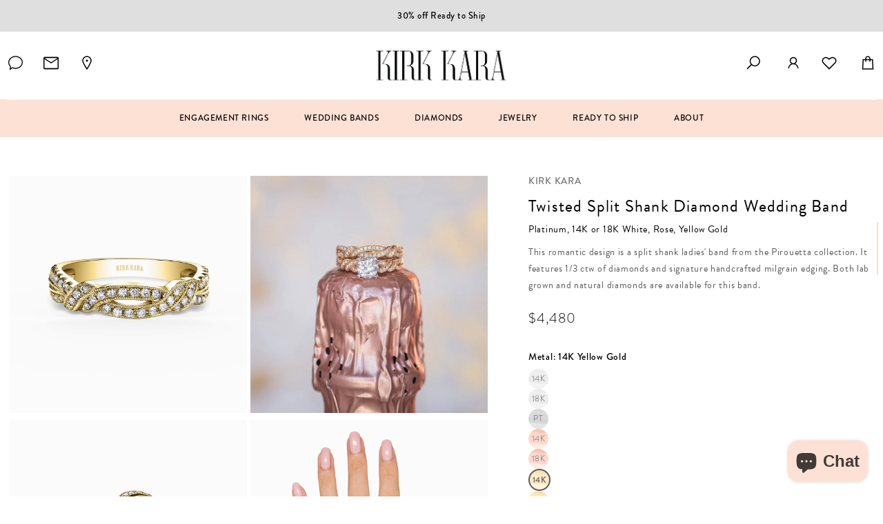

--- FILE ---
content_type: text/html; charset=utf-8
request_url: https://www.kirkkara.com/collections/pirouetta-wedding-bands/products/twisted-split-shank-diamond-wedding-band-k1330d-b?variant=39854645575738?variant=39854645575738
body_size: 73408
content:
<!doctype html>
<html class="no-js" lang="en">
<head>

<!--=========================================Header=========================================-->
<!-- Global Site Tag (gtag.js) - Google AdWords: 949509750 -->
<script async src="https://www.googletagmanager.com/gtag/js?id=AW-949509750"></script>
<script>
  window.dataLayer = window.dataLayer || [];
  function gtag(){dataLayer.push(arguments);}
  gtag('js', new Date());
  gtag('config', 'AW-949509750', {'send_page_view': false});



  const originalOpen = XMLHttpRequest.prototype.open;
XMLHttpRequest.prototype.open = function (method, url) {
  if (url.includes("www.affirm.com")) {
    // console.warn("Blocking request to:", url);
    return;
  }
  return originalOpen.apply(this, arguments);
};

const originalFetch = window.fetch;
window.fetch = function (...args) {
  if (args[0].includes("www.affirm.com")) {
    // console.warn("Blocking fetch to:", args[0]);
    return Promise.reject("Blocked by script");
  }
  return originalFetch(...args);
};
</script>

    <script type="text/javascript" src="//www.kirkkara.com/cdn/shop/t/92/assets/ajax.googleapis.com_ajax_libs_jquery_2.2.4_jquery.min.js?v=98014222988859431451765923587" ></script>
    <script src="https://www.dwin1.com/54275.js" type="text/javascript" defer="defer"></script>
    <!-- <script> (function(){ var s = document.createElement('script'); var h = document.querySelector('head') || document.body; s.src = 'https://acsbapp.com/apps/app/dist/js/app.js'; s.async = true; s.onload = function(){ acsbJS.init({ statementLink : '', footerHtml : '', hideMobile : false, hideTrigger : false, disableBgProcess : false, language : 'en', position : 'left', leadColor : '#fcdfd7', triggerColor : '#fcdfd7', triggerRadius : '50%', triggerPositionX : 'left', triggerPositionY : 'bottom', triggerIcon : 'people', triggerSize : 'bottom', triggerOffsetX : 20, triggerOffsetY : 20, mobile : { triggerSize : 'small', triggerPositionX : 'left', triggerPositionY : 'bottom', triggerOffsetX : 10, triggerOffsetY : 10, triggerRadius : '20' } }); }; h.appendChild(s); })();</script> -->

    <!-- Google Tag Manager -->
    <script>(function(w,d,s,l,i){w[l]=w[l]||[];w[l].push({'gtm.start':
    new Date().getTime(),event:'gtm.js'});var f=d.getElementsByTagName(s)[0],
    j=d.createElement(s),dl=l!='dataLayer'?'&l='+l:'';j.async=true;j.src=
    'https://www.googletagmanager.com/gtm.js?id='+i+dl;f.parentNode.insertBefore(j,f);
    })(window,document,'script','dataLayer','GTM-TMBGB4C');</script>
    <!-- End Google Tag Manager -->

    
    <!-- Global Site Tag (gtag.js) - Google Analytics -->
    <script async src="https://www.googletagmanager.com/gtag/js?id=UA-3354017-1"></script>
    <script>
        window.dataLayer = window.dataLayer || [];
        function gtag(){dataLayer.push(arguments);}
        gtag('js', new Date());
        gtag('config',  'UA-3354017-1' , {
            'user_id': '3'
        });
        gtag('config',  'G-4ZKRYKJXQL' , {
            'user_id': '3'
        });

    </script>

      <script src="//www.kirkkara.com/cdn/shop/t/92/assets/recently-viewed-products.js?v=168252076049786730661765923582" defer="defer"></script>


    <script>
        
        
            
                !function(f,b,e,v,n,t,s){if(f.fbq)return;n=f.fbq=function(){n.callMethod?
                n.callMethod.apply(n,arguments):n.queue.push(arguments)};if(!f._fbq)f._fbq=n;
                n.push=n;n.loaded=!0;n.version='2.0';n.queue=[];t=b.createElement(e);t.async=!0;
                t.src=v;s=b.getElementsByTagName(e)[0];s.parentNode.insertBefore(t,s)}(window,
                document,'script','https://connect.facebook.net/en_US/fbevents.js');
                
                    fbq('init', '196505211235719');
                
            

            if (typeof fbq == 'function') {
                
                    fbq('track', 'PageView');
                
            }
        
    </script>
    
        
            <noscript>
                
                    <img height="1" width="1" style="display:none" src="https://www.facebook.com/tr?id=196505211235719&ev=PageView&noscript=1"/>
                
            </noscript>

<script src ="https://cdn01.basis.net/assets/up.js?um=1"></script>
<script type="text/javascript">
	cntrUpTag.track('cntrData', '433cdbbed4ca659d');
</script>


<!-- Google Tag Manager -->
<script>(function(w,d,s,l,i){w[l]=w[l]||[];w[l].push({'gtm.start':
new Date().getTime(),event:'gtm.js'});var f=d.getElementsByTagName(s)[0],
j=d.createElement(s),dl=l!='dataLayer'?'&l='+l:'';j.async=true;j.src=
'https://www.googletagmanager.com/gtm.js?id='+i+dl;f.parentNode.insertBefore(j,f);
})(window,document,'script','dataLayer','GTM-PGLKTDDJ');</script>
<!-- End Google Tag Manager -->

<!-- Google Tag Manager (noscript) -->
<noscript><iframe src="https://www.googletagmanager.com/ns.html?id=GTM-PGLKTDDJ"
height="0" width="0" style="display:none;visibility:hidden"></iframe></noscript>
<!-- End Google Tag Manager (noscript) -->

<!-- Hotjar Tracking Code for https://www.kirkkara.com/ -->
<script>
    (function(h,o,t,j,a,r){
        h.hj=h.hj||function(){(h.hj.q=h.hj.q||[]).push(arguments)};
        h._hjSettings={hjid:3768740,hjsv:6};
        a=o.getElementsByTagName('head')[0];
        r=o.createElement('script');r.async=1;
        r.src=t+h._hjSettings.hjid+j+h._hjSettings.hjsv;
        a.appendChild(r);
    })(window,document,'https://static.hotjar.com/c/hotjar-','.js?sv=');
</script>
         

  <!-- Basic page needs ================================================== -->
  <meta charset="utf-8">
  <meta http-equiv="X-UA-Compatible" content="IE=edge,chrome=1">

  
  <link rel="shortcut icon" href="//www.kirkkara.com/cdn/shop/files/favicon-152_32x32.png?v=1681799047" type="image/png" />
  

  <!-- Title and description ================================================== -->
  <title>
  Twisted Split Shank Diamond Wedding Band &ndash; Kirk Kara
  </title>

  
  <meta name="description" content="Pirouetta twisted split-shank wedding band with 1/3 ctw diamonds and milgrain edge; platinum or 14K/18K white, rose, or yellow gold. Lab or natural diamonds.">
  
  <style>
  @font-face {
    font-family: 'Brandon Grotesque';
    src: url('https://cdn.shopify.com/s/files/1/0550/0226/7706/files/HvDTrial_BrandonGrotesque-Regular.woff2') format('woff2'),
        url('https://cdn.shopify.com/s/files/1/0550/0226/7706/files/HvDTrial_BrandonGrotesque-Regular.woff') format('woff');
    font-weight: normal;
    font-style: normal;
    font-display: swap;
}

@font-face {
    font-family: 'Brandon Grotesque';
    src: url('https://cdn.shopify.com/s/files/1/0550/0226/7706/files/HvDTrial_BrandonGrotesque-BoldItalic.woff2') format('woff2'),
        url('https://cdn.shopify.com/s/files/1/0550/0226/7706/files/HvDTrial_BrandonGrotesque-BoldItalic.woff') format('woff');
    font-weight: bold;
    font-style: italic;
    font-display: swap;
}

@font-face {
    font-family: 'Brandon Grotesque';
    src: url('https://cdn.shopify.com/s/files/1/0550/0226/7706/files/HvDTrial_BrandonGrotesque-Medium.woff2') format('woff2'),
        url('https://cdn.shopify.com/s/files/1/0550/0226/7706/files/HvDTrial_BrandonGrotesque-Medium.woff') format('woff');
    font-weight: 500;
    font-style: normal;
    font-display: swap;
}

@font-face {
    font-family: 'Brandon Grotesque';
    src: url('https://cdn.shopify.com/s/files/1/0550/0226/7706/files/HvDTrial_BrandonGrotesque-Black.woff2') format('woff2'),
        url('https://cdn.shopify.com/s/files/1/0550/0226/7706/files/HvDTrial_BrandonGrotesque-Black.woff') format('woff');
    font-weight: 900;
    font-style: normal;
    font-display: swap;
}

@font-face {
    font-family: 'Brandon Grotesque';
    src: url('https://cdn.shopify.com/s/files/1/0550/0226/7706/files/HvDTrial_BrandonGrotesque-MediumItalic.woff2') format('woff2'),
        url('https://cdn.shopify.com/s/files/1/0550/0226/7706/files/HvDTrial_BrandonGrotesque-MediumItalic.woff') format('woff');
    font-weight: 500;
    font-style: italic;
    font-display: swap;
}

@font-face {
    font-family: 'Brandon Grotesque';
    src: url('https://cdn.shopify.com/s/files/1/0550/0226/7706/files/HvDTrial_BrandonGrotesque-Light.woff2') format('woff2'),
        url('https://cdn.shopify.com/s/files/1/0550/0226/7706/files/HvDTrial_BrandonGrotesque-Light.woff') format('woff');
    font-weight: 300;
    font-style: normal;
    font-display: swap;
}

@font-face {
    font-family: 'Brandon Grotesque';
    src: url('https://cdn.shopify.com/s/files/1/0550/0226/7706/files/HvDTrial_BrandonGrotesque-ThinItalic.woff2') format('woff2'),
        url('https://cdn.shopify.com/s/files/1/0550/0226/7706/files/HvDTrial_BrandonGrotesque-ThinItalic.woff') format('woff');
    font-weight: 100;
    font-style: italic;
    font-display: swap;
}

@font-face {
    font-family: 'Brandon Grotesque';
    src: url('https://cdn.shopify.com/s/files/1/0550/0226/7706/files/HvDTrial_BrandonGrotesque-Bold.woff2') format('woff2'),
        url('https://cdn.shopify.com/s/files/1/0550/0226/7706/files/HvDTrial_BrandonGrotesque-Bold.woff') format('woff');
    font-weight: bold;
    font-style: normal;
    font-display: swap;
}

@font-face {
    font-family: 'Brandon Grotesque';
    src: url('https://cdn.shopify.com/s/files/1/0550/0226/7706/files/HvDTrial_BrandonGrotesque-LightItalic.woff2') format('woff2'),
        url('https://cdn.shopify.com/s/files/1/0550/0226/7706/files/HvDTrial_BrandonGrotesque-LightItalic.woff') format('woff');
    font-weight: 300;
    font-style: italic;
    font-display: swap;
}

@font-face {
    font-family: 'Brandon Grotesque';
    src: url('https://cdn.shopify.com/s/files/1/0550/0226/7706/files/HvDTrial_BrandonGrotesque-RegularItalic.woff2') format('woff2'),
        url('https://cdn.shopify.com/s/files/1/0550/0226/7706/files/HvDTrial_BrandonGrotesque-RegularItalic.woff') format('woff');
    font-weight: normal;
    font-style: italic;
    font-display: swap;
}

@font-face {
    font-family: 'Brandon Grotesque';
    src: url('https://cdn.shopify.com/s/files/1/0550/0226/7706/files/HvDTrial_BrandonGrotesque-BlackItalic.woff2') format('woff2'),
        url('https://cdn.shopify.com/s/files/1/0550/0226/7706/files/HvDTrial_BrandonGrotesque-BlackItalic.woff') format('woff');
    font-weight: 900;
    font-style: italic;
    font-display: swap;
}

@font-face {
    font-family: 'Brandon Grotesque';
    src: url('https://cdn.shopify.com/s/files/1/0550/0226/7706/files/HvDTrial_BrandonGrotesque-Thin.woff2') format('woff2'),
        url('https://cdn.shopify.com/s/files/1/0550/0226/7706/files/HvDTrial_BrandonGrotesque-Thin.woff') format('woff');
    font-weight: 100;
    font-style: normal;
    font-display: swap;
}


</style> 
  <!-- Social meta ================================================== -->
  <!-- /snippets/social-meta-tags.liquid -->


<meta property="og:site_name" content="Kirk Kara">
<meta property="og:url" content="https://www.kirkkara.com/products/twisted-split-shank-diamond-wedding-band-k1330d-b">
<meta property="og:title" content="Twisted Split Shank Diamond Wedding Band">
<meta property="og:type" content="product">
<meta property="og:description" content="Pirouetta twisted split-shank wedding band with 1/3 ctw diamonds and milgrain edge; platinum or 14K/18K white, rose, or yellow gold. Lab or natural diamonds.">

  <meta property="og:price:amount" content="4,080">
  <meta property="og:price:currency" content="USD">

<meta property="og:image" content="http://www.kirkkara.com/cdn/shop/products/K1330D-B_FRONT_da800c30-22dc-4e0b-84e7-e07d0010f12d_1200x1200.jpg?v=1749641266"><meta property="og:image" content="http://www.kirkkara.com/cdn/shop/files/Kirk-Kara-015copy_00c83ddd-809c-4abd-90cf-f56ed6462be6_1200x1200.jpg?v=1749641266"><meta property="og:image" content="http://www.kirkkara.com/cdn/shop/products/K1330D-B_up_1200x1200.jpg?v=1749641266">
<meta property="og:image:secure_url" content="https://www.kirkkara.com/cdn/shop/products/K1330D-B_FRONT_da800c30-22dc-4e0b-84e7-e07d0010f12d_1200x1200.jpg?v=1749641266"><meta property="og:image:secure_url" content="https://www.kirkkara.com/cdn/shop/files/Kirk-Kara-015copy_00c83ddd-809c-4abd-90cf-f56ed6462be6_1200x1200.jpg?v=1749641266"><meta property="og:image:secure_url" content="https://www.kirkkara.com/cdn/shop/products/K1330D-B_up_1200x1200.jpg?v=1749641266">


<meta name="twitter:card" content="summary_large_image">
<meta name="twitter:title" content="Twisted Split Shank Diamond Wedding Band">
<meta name="twitter:description" content="Pirouetta twisted split-shank wedding band with 1/3 ctw diamonds and milgrain edge; platinum or 14K/18K white, rose, or yellow gold. Lab or natural diamonds.">


  <!-- Helpers ================================================== -->
  <link rel="canonical" href="https://www.kirkkara.com/products/twisted-split-shank-diamond-wedding-band-k1330d-b">
  <meta name="viewport" content="width=device-width,initial-scale=1">
  <meta name="theme-color" content="#303236">
  
  <!-- Network optimizations ================================================== -->
  <link rel="preconnect" href="https://fonts.googleapis.com">
  <link rel="preconnect" href="https://fonts.gstatic.com" crossorigin>
  <link rel="preconnect" href="https://cdn.shopify.com">
  <link rel="dns-prefetch" href="//assets.calendly.com">
  <link rel="dns-prefetch" href="//www.googletagmanager.com">
  <script src="//www.kirkkara.com/cdn/shop/t/92/assets/global.js?v=147812788731199576771765923589" defer="defer"></script>
  
  <!-- CSS - Optimización conservadora para evitar layout shifts ================================================== -->
  <link href="//www.kirkkara.com/cdn/shop/t/92/assets/base.css?v=124251041543954443971765923589" rel="stylesheet" type="text/css" media="all" />
  <link href="//www.kirkkara.com/cdn/shop/t/92/assets/timber.scss.css?v=72904437928626744791769558525" rel="stylesheet" type="text/css" media="all" />
  <link href="//www.kirkkara.com/cdn/shop/t/92/assets/theme.scss.css?v=109547410569526282631769558525" rel="stylesheet" type="text/css" media="all" />
  <link href="//www.kirkkara.com/cdn/shop/t/92/assets/custom.css?v=61684011348121439001765923721" rel="stylesheet" type="text/css" media="all" />
  <link href="//www.kirkkara.com/cdn/shop/t/92/assets/collections.css?v=37969810450828866111765923589" rel="stylesheet" type="text/css" media="all" />
  <link href="//www.kirkkara.com/cdn/shop/t/92/assets/style-custom.css?v=136969701420994223761765923588" rel="stylesheet" type="text/css" media="all" />
  <link href="//www.kirkkara.com/cdn/shop/t/92/assets/kirkara.css?v=51250876262291888661765923586" rel="stylesheet" type="text/css" media="all" />
  
  <!-- CSS de componentes específicos - estos sí se pueden diferir ================================================== -->
  <link rel="preload" href="//www.kirkkara.com/cdn/shop/t/92/assets/owl.carousel.min.css?v=75941633234101863931765923586" as="style" onload="this.onload=null;this.rel='stylesheet'">
  <link rel="preload" href="//www.kirkkara.com/cdn/shop/t/92/assets/paymentfont.scss.css?v=8091444086890101871769558525" as="style" onload="this.onload=null;this.rel='stylesheet'">
  <link rel="preload" href="//www.kirkkara.com/cdn/shop/t/92/assets/education-pages-style.css?v=48705653766073136111765923589" as="style" onload="this.onload=null;this.rel='stylesheet'">
  
  <noscript>
    <link href="//www.kirkkara.com/cdn/shop/t/92/assets/owl.carousel.min.css?v=75941633234101863931765923586" rel="stylesheet" type="text/css" media="all" />
    <link href="//www.kirkkara.com/cdn/shop/t/92/assets/paymentfont.scss.css?v=8091444086890101871769558525" rel="stylesheet" type="text/css" media="all" />
    <link href="//www.kirkkara.com/cdn/shop/t/92/assets/education-pages-style.css?v=48705653766073136111765923589" rel="stylesheet" type="text/css" media="all" />
  </noscript>
<link rel="preconnect" href="https://fonts.googleapis.com">
<link rel="preconnect" href="https://fonts.gstatic.com" crossorigin>
<link href="https://fonts.googleapis.com/css2?family=Abel&display=swap" rel="stylesheet">
<script>
    window.theme = window.theme || {};
    var theme = {
      strings: {
        addToCart: "ADD TO BAG",
        soldOut: "Sold out",
        unavailable: "Unavailable",
        zoomClose: "Translation missing: en.products.zoom.close",
        zoomPrev: "Translation missing: en.products.zoom.prev",
        zoomNext: "Translation missing: en.products.zoom.next",
        addressError: "Translation missing: en.map.errors.address_error",
        addressNoResults: "Translation missing: en.map.errors.address_no_results",
        addressQueryLimit: "Translation missing: en.map.errors.address_query_limit_html",
        authError: "Translation missing: en.map.errors.auth_error_html"
      },
      settings: {
        // Adding some settings to allow the editor to update correctly when they are changed
        enableWideLayout: true,
        typeAccentTransform: false,
        typeAccentSpacing: false,
        baseFontSize: '16px',
        headerBaseFontSize: '32px',
        accentFontSize: '16px'
      },
      variables: {
        mediaQueryMedium: 'screen and (max-width: 768px)',
        bpSmall: false
      },
      moneyFormat: "${{amount_no_decimals}}"
    }
    document.documentElement.className = document.documentElement.className.replace('no-js', 'supports-js');
  </script>

  <!-- Header hook for plugins ================================================== -->
  <script>window.performance && window.performance.mark && window.performance.mark('shopify.content_for_header.start');</script><meta name="facebook-domain-verification" content="hwkhqd70klc0ffx72dx712e9suyuv6">
<meta name="google-site-verification" content="zi9_dQ9sihARBlCMr7niM-BYfrbcLI624rTgGPD616s">
<meta id="shopify-digital-wallet" name="shopify-digital-wallet" content="/55002267706/digital_wallets/dialog">
<meta name="shopify-checkout-api-token" content="529391aef7fa6f48f4b412711fc55cd8">
<link rel="alternate" type="application/json+oembed" href="https://www.kirkkara.com/products/twisted-split-shank-diamond-wedding-band-k1330d-b.oembed">
<script async="async" src="/checkouts/internal/preloads.js?locale=en-US"></script>
<link rel="preconnect" href="https://shop.app" crossorigin="anonymous">
<script async="async" src="https://shop.app/checkouts/internal/preloads.js?locale=en-US&shop_id=55002267706" crossorigin="anonymous"></script>
<script id="apple-pay-shop-capabilities" type="application/json">{"shopId":55002267706,"countryCode":"US","currencyCode":"USD","merchantCapabilities":["supports3DS"],"merchantId":"gid:\/\/shopify\/Shop\/55002267706","merchantName":"Kirk Kara","requiredBillingContactFields":["postalAddress","email","phone"],"requiredShippingContactFields":["postalAddress","email","phone"],"shippingType":"shipping","supportedNetworks":["visa","masterCard","amex","discover","elo","jcb"],"total":{"type":"pending","label":"Kirk Kara","amount":"1.00"},"shopifyPaymentsEnabled":true,"supportsSubscriptions":true}</script>
<script id="shopify-features" type="application/json">{"accessToken":"529391aef7fa6f48f4b412711fc55cd8","betas":["rich-media-storefront-analytics"],"domain":"www.kirkkara.com","predictiveSearch":true,"shopId":55002267706,"locale":"en"}</script>
<script>var Shopify = Shopify || {};
Shopify.shop = "kirk-kara-jewelry.myshopify.com";
Shopify.locale = "en";
Shopify.currency = {"active":"USD","rate":"1.0"};
Shopify.country = "US";
Shopify.theme = {"name":"kirkara\/main","id":128775847994,"schema_name":"Minimal","schema_version":"12.0.0","theme_store_id":null,"role":"main"};
Shopify.theme.handle = "null";
Shopify.theme.style = {"id":null,"handle":null};
Shopify.cdnHost = "www.kirkkara.com/cdn";
Shopify.routes = Shopify.routes || {};
Shopify.routes.root = "/";</script>
<script type="module">!function(o){(o.Shopify=o.Shopify||{}).modules=!0}(window);</script>
<script>!function(o){function n(){var o=[];function n(){o.push(Array.prototype.slice.apply(arguments))}return n.q=o,n}var t=o.Shopify=o.Shopify||{};t.loadFeatures=n(),t.autoloadFeatures=n()}(window);</script>
<script>
  window.ShopifyPay = window.ShopifyPay || {};
  window.ShopifyPay.apiHost = "shop.app\/pay";
  window.ShopifyPay.redirectState = null;
</script>
<script id="shop-js-analytics" type="application/json">{"pageType":"product"}</script>
<script defer="defer" async type="module" src="//www.kirkkara.com/cdn/shopifycloud/shop-js/modules/v2/client.init-shop-cart-sync_BN7fPSNr.en.esm.js"></script>
<script defer="defer" async type="module" src="//www.kirkkara.com/cdn/shopifycloud/shop-js/modules/v2/chunk.common_Cbph3Kss.esm.js"></script>
<script defer="defer" async type="module" src="//www.kirkkara.com/cdn/shopifycloud/shop-js/modules/v2/chunk.modal_DKumMAJ1.esm.js"></script>
<script type="module">
  await import("//www.kirkkara.com/cdn/shopifycloud/shop-js/modules/v2/client.init-shop-cart-sync_BN7fPSNr.en.esm.js");
await import("//www.kirkkara.com/cdn/shopifycloud/shop-js/modules/v2/chunk.common_Cbph3Kss.esm.js");
await import("//www.kirkkara.com/cdn/shopifycloud/shop-js/modules/v2/chunk.modal_DKumMAJ1.esm.js");

  window.Shopify.SignInWithShop?.initShopCartSync?.({"fedCMEnabled":true,"windoidEnabled":true});

</script>
<script>
  window.Shopify = window.Shopify || {};
  if (!window.Shopify.featureAssets) window.Shopify.featureAssets = {};
  window.Shopify.featureAssets['shop-js'] = {"shop-cart-sync":["modules/v2/client.shop-cart-sync_CJVUk8Jm.en.esm.js","modules/v2/chunk.common_Cbph3Kss.esm.js","modules/v2/chunk.modal_DKumMAJ1.esm.js"],"init-fed-cm":["modules/v2/client.init-fed-cm_7Fvt41F4.en.esm.js","modules/v2/chunk.common_Cbph3Kss.esm.js","modules/v2/chunk.modal_DKumMAJ1.esm.js"],"init-shop-email-lookup-coordinator":["modules/v2/client.init-shop-email-lookup-coordinator_Cc088_bR.en.esm.js","modules/v2/chunk.common_Cbph3Kss.esm.js","modules/v2/chunk.modal_DKumMAJ1.esm.js"],"init-windoid":["modules/v2/client.init-windoid_hPopwJRj.en.esm.js","modules/v2/chunk.common_Cbph3Kss.esm.js","modules/v2/chunk.modal_DKumMAJ1.esm.js"],"shop-button":["modules/v2/client.shop-button_B0jaPSNF.en.esm.js","modules/v2/chunk.common_Cbph3Kss.esm.js","modules/v2/chunk.modal_DKumMAJ1.esm.js"],"shop-cash-offers":["modules/v2/client.shop-cash-offers_DPIskqss.en.esm.js","modules/v2/chunk.common_Cbph3Kss.esm.js","modules/v2/chunk.modal_DKumMAJ1.esm.js"],"shop-toast-manager":["modules/v2/client.shop-toast-manager_CK7RT69O.en.esm.js","modules/v2/chunk.common_Cbph3Kss.esm.js","modules/v2/chunk.modal_DKumMAJ1.esm.js"],"init-shop-cart-sync":["modules/v2/client.init-shop-cart-sync_BN7fPSNr.en.esm.js","modules/v2/chunk.common_Cbph3Kss.esm.js","modules/v2/chunk.modal_DKumMAJ1.esm.js"],"init-customer-accounts-sign-up":["modules/v2/client.init-customer-accounts-sign-up_CfPf4CXf.en.esm.js","modules/v2/client.shop-login-button_DeIztwXF.en.esm.js","modules/v2/chunk.common_Cbph3Kss.esm.js","modules/v2/chunk.modal_DKumMAJ1.esm.js"],"pay-button":["modules/v2/client.pay-button_CgIwFSYN.en.esm.js","modules/v2/chunk.common_Cbph3Kss.esm.js","modules/v2/chunk.modal_DKumMAJ1.esm.js"],"init-customer-accounts":["modules/v2/client.init-customer-accounts_DQ3x16JI.en.esm.js","modules/v2/client.shop-login-button_DeIztwXF.en.esm.js","modules/v2/chunk.common_Cbph3Kss.esm.js","modules/v2/chunk.modal_DKumMAJ1.esm.js"],"avatar":["modules/v2/client.avatar_BTnouDA3.en.esm.js"],"init-shop-for-new-customer-accounts":["modules/v2/client.init-shop-for-new-customer-accounts_CsZy_esa.en.esm.js","modules/v2/client.shop-login-button_DeIztwXF.en.esm.js","modules/v2/chunk.common_Cbph3Kss.esm.js","modules/v2/chunk.modal_DKumMAJ1.esm.js"],"shop-follow-button":["modules/v2/client.shop-follow-button_BRMJjgGd.en.esm.js","modules/v2/chunk.common_Cbph3Kss.esm.js","modules/v2/chunk.modal_DKumMAJ1.esm.js"],"checkout-modal":["modules/v2/client.checkout-modal_B9Drz_yf.en.esm.js","modules/v2/chunk.common_Cbph3Kss.esm.js","modules/v2/chunk.modal_DKumMAJ1.esm.js"],"shop-login-button":["modules/v2/client.shop-login-button_DeIztwXF.en.esm.js","modules/v2/chunk.common_Cbph3Kss.esm.js","modules/v2/chunk.modal_DKumMAJ1.esm.js"],"lead-capture":["modules/v2/client.lead-capture_DXYzFM3R.en.esm.js","modules/v2/chunk.common_Cbph3Kss.esm.js","modules/v2/chunk.modal_DKumMAJ1.esm.js"],"shop-login":["modules/v2/client.shop-login_CA5pJqmO.en.esm.js","modules/v2/chunk.common_Cbph3Kss.esm.js","modules/v2/chunk.modal_DKumMAJ1.esm.js"],"payment-terms":["modules/v2/client.payment-terms_BxzfvcZJ.en.esm.js","modules/v2/chunk.common_Cbph3Kss.esm.js","modules/v2/chunk.modal_DKumMAJ1.esm.js"]};
</script>
<script>(function() {
  var isLoaded = false;
  function asyncLoad() {
    if (isLoaded) return;
    isLoaded = true;
    var urls = ["https:\/\/cdn-app.sealsubscriptions.com\/shopify\/public\/js\/sealsubscriptions.js?shop=kirk-kara-jewelry.myshopify.com","https:\/\/ideafyi.oss-us-west-1.aliyuncs.com\/js\/blocker.js?v=2\u0026shop=kirk-kara-jewelry.myshopify.com","https:\/\/cdn.shopify.com\/s\/files\/1\/0550\/0226\/7706\/t\/36\/assets\/affirmShopify.js?v=1732041511\u0026shop=kirk-kara-jewelry.myshopify.com","\/\/cdn.shopify.com\/proxy\/706f5e4ef05925b8113a370dd08feb2f1041115c12d84c811320d703e0b13227\/cdn.bogos.io\/script_tag\/secomapp.scripttag.js?shop=kirk-kara-jewelry.myshopify.com\u0026sp-cache-control=cHVibGljLCBtYXgtYWdlPTkwMA"];
    for (var i = 0; i < urls.length; i++) {
      var s = document.createElement('script');
      s.type = 'text/javascript';
      s.async = true;
      s.src = urls[i];
      var x = document.getElementsByTagName('script')[0];
      x.parentNode.insertBefore(s, x);
    }
  };
  if(window.attachEvent) {
    window.attachEvent('onload', asyncLoad);
  } else {
    window.addEventListener('load', asyncLoad, false);
  }
})();</script>
<script id="__st">var __st={"a":55002267706,"offset":-28800,"reqid":"fee5df98-7a4d-42b5-8002-a4acb1f7970f-1769734592","pageurl":"www.kirkkara.com\/collections\/pirouetta-wedding-bands\/products\/twisted-split-shank-diamond-wedding-band-k1330d-b?variant=39854645575738?variant=39854645575738","u":"7ac20670b64d","p":"product","rtyp":"product","rid":7023811559482};</script>
<script>window.ShopifyPaypalV4VisibilityTracking = true;</script>
<script id="captcha-bootstrap">!function(){'use strict';const t='contact',e='account',n='new_comment',o=[[t,t],['blogs',n],['comments',n],[t,'customer']],c=[[e,'customer_login'],[e,'guest_login'],[e,'recover_customer_password'],[e,'create_customer']],r=t=>t.map((([t,e])=>`form[action*='/${t}']:not([data-nocaptcha='true']) input[name='form_type'][value='${e}']`)).join(','),a=t=>()=>t?[...document.querySelectorAll(t)].map((t=>t.form)):[];function s(){const t=[...o],e=r(t);return a(e)}const i='password',u='form_key',d=['recaptcha-v3-token','g-recaptcha-response','h-captcha-response',i],f=()=>{try{return window.sessionStorage}catch{return}},m='__shopify_v',_=t=>t.elements[u];function p(t,e,n=!1){try{const o=window.sessionStorage,c=JSON.parse(o.getItem(e)),{data:r}=function(t){const{data:e,action:n}=t;return t[m]||n?{data:e,action:n}:{data:t,action:n}}(c);for(const[e,n]of Object.entries(r))t.elements[e]&&(t.elements[e].value=n);n&&o.removeItem(e)}catch(o){console.error('form repopulation failed',{error:o})}}const l='form_type',E='cptcha';function T(t){t.dataset[E]=!0}const w=window,h=w.document,L='Shopify',v='ce_forms',y='captcha';let A=!1;((t,e)=>{const n=(g='f06e6c50-85a8-45c8-87d0-21a2b65856fe',I='https://cdn.shopify.com/shopifycloud/storefront-forms-hcaptcha/ce_storefront_forms_captcha_hcaptcha.v1.5.2.iife.js',D={infoText:'Protected by hCaptcha',privacyText:'Privacy',termsText:'Terms'},(t,e,n)=>{const o=w[L][v],c=o.bindForm;if(c)return c(t,g,e,D).then(n);var r;o.q.push([[t,g,e,D],n]),r=I,A||(h.body.append(Object.assign(h.createElement('script'),{id:'captcha-provider',async:!0,src:r})),A=!0)});var g,I,D;w[L]=w[L]||{},w[L][v]=w[L][v]||{},w[L][v].q=[],w[L][y]=w[L][y]||{},w[L][y].protect=function(t,e){n(t,void 0,e),T(t)},Object.freeze(w[L][y]),function(t,e,n,w,h,L){const[v,y,A,g]=function(t,e,n){const i=e?o:[],u=t?c:[],d=[...i,...u],f=r(d),m=r(i),_=r(d.filter((([t,e])=>n.includes(e))));return[a(f),a(m),a(_),s()]}(w,h,L),I=t=>{const e=t.target;return e instanceof HTMLFormElement?e:e&&e.form},D=t=>v().includes(t);t.addEventListener('submit',(t=>{const e=I(t);if(!e)return;const n=D(e)&&!e.dataset.hcaptchaBound&&!e.dataset.recaptchaBound,o=_(e),c=g().includes(e)&&(!o||!o.value);(n||c)&&t.preventDefault(),c&&!n&&(function(t){try{if(!f())return;!function(t){const e=f();if(!e)return;const n=_(t);if(!n)return;const o=n.value;o&&e.removeItem(o)}(t);const e=Array.from(Array(32),(()=>Math.random().toString(36)[2])).join('');!function(t,e){_(t)||t.append(Object.assign(document.createElement('input'),{type:'hidden',name:u})),t.elements[u].value=e}(t,e),function(t,e){const n=f();if(!n)return;const o=[...t.querySelectorAll(`input[type='${i}']`)].map((({name:t})=>t)),c=[...d,...o],r={};for(const[a,s]of new FormData(t).entries())c.includes(a)||(r[a]=s);n.setItem(e,JSON.stringify({[m]:1,action:t.action,data:r}))}(t,e)}catch(e){console.error('failed to persist form',e)}}(e),e.submit())}));const S=(t,e)=>{t&&!t.dataset[E]&&(n(t,e.some((e=>e===t))),T(t))};for(const o of['focusin','change'])t.addEventListener(o,(t=>{const e=I(t);D(e)&&S(e,y())}));const B=e.get('form_key'),M=e.get(l),P=B&&M;t.addEventListener('DOMContentLoaded',(()=>{const t=y();if(P)for(const e of t)e.elements[l].value===M&&p(e,B);[...new Set([...A(),...v().filter((t=>'true'===t.dataset.shopifyCaptcha))])].forEach((e=>S(e,t)))}))}(h,new URLSearchParams(w.location.search),n,t,e,['guest_login'])})(!0,!0)}();</script>
<script integrity="sha256-4kQ18oKyAcykRKYeNunJcIwy7WH5gtpwJnB7kiuLZ1E=" data-source-attribution="shopify.loadfeatures" defer="defer" src="//www.kirkkara.com/cdn/shopifycloud/storefront/assets/storefront/load_feature-a0a9edcb.js" crossorigin="anonymous"></script>
<script crossorigin="anonymous" defer="defer" src="//www.kirkkara.com/cdn/shopifycloud/storefront/assets/shopify_pay/storefront-65b4c6d7.js?v=20250812"></script>
<script data-source-attribution="shopify.dynamic_checkout.dynamic.init">var Shopify=Shopify||{};Shopify.PaymentButton=Shopify.PaymentButton||{isStorefrontPortableWallets:!0,init:function(){window.Shopify.PaymentButton.init=function(){};var t=document.createElement("script");t.src="https://www.kirkkara.com/cdn/shopifycloud/portable-wallets/latest/portable-wallets.en.js",t.type="module",document.head.appendChild(t)}};
</script>
<script data-source-attribution="shopify.dynamic_checkout.buyer_consent">
  function portableWalletsHideBuyerConsent(e){var t=document.getElementById("shopify-buyer-consent"),n=document.getElementById("shopify-subscription-policy-button");t&&n&&(t.classList.add("hidden"),t.setAttribute("aria-hidden","true"),n.removeEventListener("click",e))}function portableWalletsShowBuyerConsent(e){var t=document.getElementById("shopify-buyer-consent"),n=document.getElementById("shopify-subscription-policy-button");t&&n&&(t.classList.remove("hidden"),t.removeAttribute("aria-hidden"),n.addEventListener("click",e))}window.Shopify?.PaymentButton&&(window.Shopify.PaymentButton.hideBuyerConsent=portableWalletsHideBuyerConsent,window.Shopify.PaymentButton.showBuyerConsent=portableWalletsShowBuyerConsent);
</script>
<script>
  function portableWalletsCleanup(e){e&&e.src&&console.error("Failed to load portable wallets script "+e.src);var t=document.querySelectorAll("shopify-accelerated-checkout .shopify-payment-button__skeleton, shopify-accelerated-checkout-cart .wallet-cart-button__skeleton"),e=document.getElementById("shopify-buyer-consent");for(let e=0;e<t.length;e++)t[e].remove();e&&e.remove()}function portableWalletsNotLoadedAsModule(e){e instanceof ErrorEvent&&"string"==typeof e.message&&e.message.includes("import.meta")&&"string"==typeof e.filename&&e.filename.includes("portable-wallets")&&(window.removeEventListener("error",portableWalletsNotLoadedAsModule),window.Shopify.PaymentButton.failedToLoad=e,"loading"===document.readyState?document.addEventListener("DOMContentLoaded",window.Shopify.PaymentButton.init):window.Shopify.PaymentButton.init())}window.addEventListener("error",portableWalletsNotLoadedAsModule);
</script>

<script type="module" src="https://www.kirkkara.com/cdn/shopifycloud/portable-wallets/latest/portable-wallets.en.js" onError="portableWalletsCleanup(this)" crossorigin="anonymous"></script>
<script nomodule>
  document.addEventListener("DOMContentLoaded", portableWalletsCleanup);
</script>

<script id='scb4127' type='text/javascript' async='' src='https://www.kirkkara.com/cdn/shopifycloud/privacy-banner/storefront-banner.js'></script><link id="shopify-accelerated-checkout-styles" rel="stylesheet" media="screen" href="https://www.kirkkara.com/cdn/shopifycloud/portable-wallets/latest/accelerated-checkout-backwards-compat.css" crossorigin="anonymous">
<style id="shopify-accelerated-checkout-cart">
        #shopify-buyer-consent {
  margin-top: 1em;
  display: inline-block;
  width: 100%;
}

#shopify-buyer-consent.hidden {
  display: none;
}

#shopify-subscription-policy-button {
  background: none;
  border: none;
  padding: 0;
  text-decoration: underline;
  font-size: inherit;
  cursor: pointer;
}

#shopify-subscription-policy-button::before {
  box-shadow: none;
}

      </style>
<script id="sections-script" data-sections="footer" defer="defer" src="//www.kirkkara.com/cdn/shop/t/92/compiled_assets/scripts.js?v=60692"></script>
<script>window.performance && window.performance.mark && window.performance.mark('shopify.content_for_header.end');</script>



  
    <script type="text/javascript" src="//www.kirkkara.com/cdn/shop/t/92/assets/jquery.zoom.min.js?v=127655014540499679121765923586" defer=”defer”>
  

  <script src="//www.kirkkara.com/cdn/shop/t/92/assets/lazysizes.min.js?v=155223123402716617051765923587" async="async"></script>
  <style>.lazyloading{opacity:0}.lazyloaded{opacity:1;transition:opacity.3s}</style>
  <script src="//www.kirkkara.com/cdn/shop/t/92/assets/widget-financing-calc.min.js?v=97436007950134196121765923624" async="async"></script>

  
  



   <script>document.documentElement.className = document.documentElement.className.replace('no-js', 'js');
       if (Shopify.designMode) {
         document.documentElement.classList.add('shopify-design-mode');
       }
   </script>
   <script src="//www.kirkkara.com/cdn/shop/t/92/assets/Wishlist.js?v=125911186133989352561765923586" defer="defer"></script>
   <!-- Calendly link widget begin -->
   <link href="https://assets.calendly.com/assets/external/widget.css" rel="stylesheet">
   <script src="https://assets.calendly.com/assets/external/widget.js" type="text/javascript" async></script>
   <!-- <a href="" onclick="Calendly.initPopupWidget({url: 'https://calendly.com/kirk-kara/1-hour'});return false;">MAKE APPOINTMENT</a>Calendly link widget end -->
  
  <script type="application/ld+json">
  {
    "@context": "https://schema.org",
    "@type": "Product",
    "name": "Twisted Split Shank Diamond Wedding Band",
    "description": "This romantic design is a split shank ladies&#39; band from the Pirouetta collection. It features 1/3 ctw of diamonds and signature handcrafted milgrain edging. Both lab grown and natural diamonds are available for this band.",
    "image": [
      
        "https://www.kirkkara.com//www.kirkkara.com/cdn/shop/products/K1330D-B_FRONT_da800c30-22dc-4e0b-84e7-e07d0010f12d.jpg?v=1749641266",
      
        "https://www.kirkkara.com//www.kirkkara.com/cdn/shop/files/Kirk-Kara-015copy_00c83ddd-809c-4abd-90cf-f56ed6462be6.jpg?v=1749641266",
      
        "https://www.kirkkara.com//www.kirkkara.com/cdn/shop/products/K1330D-B_up.jpg?v=1749641266",
      
        "https://www.kirkkara.com//www.kirkkara.com/cdn/shop/files/Kirk_Kara_Pirouetta_K1330D-B_Wedding_Band_Ring_Front_9945fcf5-c937-4714-bed9-45e830485fae.jpg?v=1749641266",
      
        "https://www.kirkkara.com//www.kirkkara.com/cdn/shop/products/K1330D-BR_Front.jpg?v=1749641266",
      
        "https://www.kirkkara.com//www.kirkkara.com/cdn/shop/files/Kirk-Kara-015copy_38f3871a-4265-4217-be65-dd9ad1b8ede7.jpg?v=1749641266",
      
        "https://www.kirkkara.com//www.kirkkara.com/cdn/shop/products/K1330D-BR_up.jpg?v=1749641266",
      
        "https://www.kirkkara.com//www.kirkkara.com/cdn/shop/files/Kirk_Kara_Pirouetta_K133R-B_Wedding_Band_Ring_Front_9b6595b0-7deb-4b45-a032-4358e7668175.jpg?v=1749641267",
      
        "https://www.kirkkara.com//www.kirkkara.com/cdn/shop/products/K1330D-BY_Front.jpg?v=1749641267",
      
        "https://www.kirkkara.com//www.kirkkara.com/cdn/shop/files/Kirk-Kara-015copy_9cd264c3-aa17-40ae-9aa0-a371425cd972.jpg?v=1749641267",
      
        "https://www.kirkkara.com//www.kirkkara.com/cdn/shop/products/K1330D-BY_up.jpg?v=1749641267",
      
        "https://www.kirkkara.com//www.kirkkara.com/cdn/shop/files/Kirk_Kara_Pirouetta_K133Y-B_Wedding_Band_Ring_Front_8eba6294-ef18-4eb7-9147-9f2c9b952a56.jpg?v=1749641267"
      
    ],
    "sku": "LBK1330D-B-14KW",
    "brand": {
      "@type": "Brand",
      "name": "Kirk Kara"
    },
    "offers": {
      "@type": "Offer",
      "priceCurrency": "USD",
      "price": "4080",
      "availability": "https://schema.org/InStock",
      "url": "https://www.kirkkara.com/products/twisted-split-shank-diamond-wedding-band-k1330d-b"
    }
  }
  </script>

  <script type="application/ld+json">
  {
    "@context": "https://schema.org",
    "@type": "BreadcrumbList",
    "itemListElement": [
      {
        "@type": "ListItem",        
        "item": {
          "@id": "https://www.kirkkara.com/collections/pirouetta-wedding-bands",
          "name": "Pirouetta Wedding Bands"
        }
      },
      {
        "@type": "ListItem",       
        "item": {
          "@id": "https://www.kirkkara.com/products/twisted-split-shank-diamond-wedding-band-k1330d-b",
          "name": "Twisted Split Shank Diamond Wedding Band"
        }
      }
    ]
  }
  </script>

  <script type="application/ld+json">
  {
    "@context": "https://schema.org",
    "@type": "WebPage",
    "name": "Twisted Split Shank Diamond Wedding Band",
    "description": "This romantic design is a split shank ladies&#39; band from the Pirouetta collection. It features 1/3 ctw of diamonds and signature handcrafted milgrain edging. Both lab grown and natural diamonds are available for this band.",    
    "license": "http://creativecommons.org/licenses/by-nc-sa/3.0/us/deed.en_US"
  }
  </script>

   
 

<!-- BEGIN app block: shopify://apps/instafeed/blocks/head-block/c447db20-095d-4a10-9725-b5977662c9d5 --><link rel="preconnect" href="https://cdn.nfcube.com/">
<link rel="preconnect" href="https://scontent.cdninstagram.com/">


  <script>
    document.addEventListener('DOMContentLoaded', function () {
      let instafeedScript = document.createElement('script');

      
        instafeedScript.src = 'https://cdn.nfcube.com/instafeed-3c5950b878c3e20c5abceeb29c94578c.js';
      

      document.body.appendChild(instafeedScript);
    });
  </script>





<!-- END app block --><!-- BEGIN app block: shopify://apps/bm-country-blocker-ip-blocker/blocks/boostmark-blocker/bf9db4b9-be4b-45e1-8127-bbcc07d93e7e -->

  <script src="https://cdn.shopify.com/extensions/019b300f-1323-7b7a-bda2-a589132c3189/boostymark-regionblock-71/assets/blocker.js?v=4&shop=kirk-kara-jewelry.myshopify.com" async></script>
  <script src="https://cdn.shopify.com/extensions/019b300f-1323-7b7a-bda2-a589132c3189/boostymark-regionblock-71/assets/jk4ukh.js?c=6&shop=kirk-kara-jewelry.myshopify.com" async></script>

  

  

  

  

  













<!-- END app block --><!-- BEGIN app block: shopify://apps/klaviyo-email-marketing-sms/blocks/klaviyo-onsite-embed/2632fe16-c075-4321-a88b-50b567f42507 -->












  <script async src="https://static.klaviyo.com/onsite/js/RMHuiS/klaviyo.js?company_id=RMHuiS"></script>
  <script>!function(){if(!window.klaviyo){window._klOnsite=window._klOnsite||[];try{window.klaviyo=new Proxy({},{get:function(n,i){return"push"===i?function(){var n;(n=window._klOnsite).push.apply(n,arguments)}:function(){for(var n=arguments.length,o=new Array(n),w=0;w<n;w++)o[w]=arguments[w];var t="function"==typeof o[o.length-1]?o.pop():void 0,e=new Promise((function(n){window._klOnsite.push([i].concat(o,[function(i){t&&t(i),n(i)}]))}));return e}}})}catch(n){window.klaviyo=window.klaviyo||[],window.klaviyo.push=function(){var n;(n=window._klOnsite).push.apply(n,arguments)}}}}();</script>

  
    <script id="viewed_product">
      if (item == null) {
        var _learnq = _learnq || [];

        var MetafieldReviews = null
        var MetafieldYotpoRating = null
        var MetafieldYotpoCount = null
        var MetafieldLooxRating = null
        var MetafieldLooxCount = null
        var okendoProduct = null
        var okendoProductReviewCount = null
        var okendoProductReviewAverageValue = null
        try {
          // The following fields are used for Customer Hub recently viewed in order to add reviews.
          // This information is not part of __kla_viewed. Instead, it is part of __kla_viewed_reviewed_items
          MetafieldReviews = {};
          MetafieldYotpoRating = null
          MetafieldYotpoCount = null
          MetafieldLooxRating = null
          MetafieldLooxCount = null

          okendoProduct = null
          // If the okendo metafield is not legacy, it will error, which then requires the new json formatted data
          if (okendoProduct && 'error' in okendoProduct) {
            okendoProduct = null
          }
          okendoProductReviewCount = okendoProduct ? okendoProduct.reviewCount : null
          okendoProductReviewAverageValue = okendoProduct ? okendoProduct.reviewAverageValue : null
        } catch (error) {
          console.error('Error in Klaviyo onsite reviews tracking:', error);
        }

        var item = {
          Name: "Twisted Split Shank Diamond Wedding Band",
          ProductID: 7023811559482,
          Categories: ["Diamond Bands","Diamond Rings","Discountable Products","Fashion Jewelry","Fashion Rings","Lab Grown Diamonds","Not Vault","Not Vault + Not Jewelry","Pirouetta Wedding Bands","Retailer Export","Stackable Rings","Vintage Wedding Bands","Wedding Bands","Women's Bands"],
          ImageURL: "https://www.kirkkara.com/cdn/shop/products/K1330D-B_FRONT_da800c30-22dc-4e0b-84e7-e07d0010f12d_grande.jpg?v=1749641266",
          URL: "https://www.kirkkara.com/products/twisted-split-shank-diamond-wedding-band-k1330d-b",
          Brand: "Kirk Kara",
          Price: "$4,080",
          Value: "4,080",
          CompareAtPrice: "$0"
        };
        _learnq.push(['track', 'Viewed Product', item]);
        _learnq.push(['trackViewedItem', {
          Title: item.Name,
          ItemId: item.ProductID,
          Categories: item.Categories,
          ImageUrl: item.ImageURL,
          Url: item.URL,
          Metadata: {
            Brand: item.Brand,
            Price: item.Price,
            Value: item.Value,
            CompareAtPrice: item.CompareAtPrice
          },
          metafields:{
            reviews: MetafieldReviews,
            yotpo:{
              rating: MetafieldYotpoRating,
              count: MetafieldYotpoCount,
            },
            loox:{
              rating: MetafieldLooxRating,
              count: MetafieldLooxCount,
            },
            okendo: {
              rating: okendoProductReviewAverageValue,
              count: okendoProductReviewCount,
            }
          }
        }]);
      }
    </script>
  




  <script>
    window.klaviyoReviewsProductDesignMode = false
  </script>







<!-- END app block --><!-- BEGIN app block: shopify://apps/easy-variant-images/blocks/embed_via/bfecabd5-49af-4d37-8214-f0f4649f4cb3 --><!-- BEGIN app snippet: mvi --><script> 
var spice_mainObject = {};
var spice_allImages = [];
var spice_commonImages;
var spice_varImages = [];
var spice_variantImages;
var spice_tempObject = {};
var spice_allTags = [];
var spice_allVariants = [];
var spice_allImagesNoVideo = [];
var spice_evi_productJSON = {"id":7023811559482,"title":"Twisted Split Shank Diamond Wedding Band","handle":"twisted-split-shank-diamond-wedding-band-k1330d-b","description":"\u003cp\u003eThis romantic design is a split shank ladies' band from the Pirouetta collection. It features 1\/3 ctw of diamonds and signature handcrafted milgrain edging. \u003cspan\u003eBoth lab grown and natural diamonds are available for this band.\u003c\/span\u003e\u003c\/p\u003e","published_at":"2023-04-05T10:30:41-07:00","created_at":"2023-02-28T22:31:25-08:00","vendor":"Kirk Kara","type":"Wedding Band","tags":["boho","diamond","diamond-rings","fashion-rings","holiday-gift","milgrain","platinum","rose-gold","white-gold","yellow-gold"],"price":408000,"price_min":408000,"price_max":599000,"available":true,"price_varies":true,"compare_at_price":null,"compare_at_price_min":0,"compare_at_price_max":0,"compare_at_price_varies":false,"variants":[{"id":40587995480122,"title":"14K White Gold \/ Lab Grown","option1":"14K White Gold","option2":"Lab Grown","option3":null,"sku":"LBK1330D-B-14KW","requires_shipping":true,"taxable":true,"featured_image":{"id":28973053280314,"product_id":7023811559482,"position":1,"created_at":"2023-02-28T22:31:25-08:00","updated_at":"2025-06-11T04:27:46-07:00","alt":null,"width":1500,"height":1500,"src":"\/\/www.kirkkara.com\/cdn\/shop\/products\/K1330D-B_FRONT_da800c30-22dc-4e0b-84e7-e07d0010f12d.jpg?v=1749641266","variant_ids":[39854645411898,39854645444666,39854645477434,40587995480122,40587995512890,40587995545658]},"available":true,"name":"Twisted Split Shank Diamond Wedding Band - 14K White Gold \/ Lab Grown","public_title":"14K White Gold \/ Lab Grown","options":["14K White Gold","Lab Grown"],"price":408000,"weight":0,"compare_at_price":null,"inventory_management":null,"barcode":null,"featured_media":{"alt":null,"id":21287687716922,"position":1,"preview_image":{"aspect_ratio":1.0,"height":1500,"width":1500,"src":"\/\/www.kirkkara.com\/cdn\/shop\/products\/K1330D-B_FRONT_da800c30-22dc-4e0b-84e7-e07d0010f12d.jpg?v=1749641266"}},"requires_selling_plan":false,"selling_plan_allocations":[]},{"id":39854645411898,"title":"14K White Gold \/ Natural","option1":"14K White Gold","option2":"Natural","option3":null,"sku":"K1330D-B-14KW","requires_shipping":true,"taxable":true,"featured_image":{"id":28973053280314,"product_id":7023811559482,"position":1,"created_at":"2023-02-28T22:31:25-08:00","updated_at":"2025-06-11T04:27:46-07:00","alt":null,"width":1500,"height":1500,"src":"\/\/www.kirkkara.com\/cdn\/shop\/products\/K1330D-B_FRONT_da800c30-22dc-4e0b-84e7-e07d0010f12d.jpg?v=1749641266","variant_ids":[39854645411898,39854645444666,39854645477434,40587995480122,40587995512890,40587995545658]},"available":true,"name":"Twisted Split Shank Diamond Wedding Band - 14K White Gold \/ Natural","public_title":"14K White Gold \/ Natural","options":["14K White Gold","Natural"],"price":448000,"weight":0,"compare_at_price":null,"inventory_management":null,"barcode":null,"featured_media":{"alt":null,"id":21287687716922,"position":1,"preview_image":{"aspect_ratio":1.0,"height":1500,"width":1500,"src":"\/\/www.kirkkara.com\/cdn\/shop\/products\/K1330D-B_FRONT_da800c30-22dc-4e0b-84e7-e07d0010f12d.jpg?v=1749641266"}},"requires_selling_plan":false,"selling_plan_allocations":[]},{"id":40587995512890,"title":"18K White Gold \/ Lab Grown","option1":"18K White Gold","option2":"Lab Grown","option3":null,"sku":"LBK1330D-B-18KW","requires_shipping":true,"taxable":true,"featured_image":{"id":28973053280314,"product_id":7023811559482,"position":1,"created_at":"2023-02-28T22:31:25-08:00","updated_at":"2025-06-11T04:27:46-07:00","alt":null,"width":1500,"height":1500,"src":"\/\/www.kirkkara.com\/cdn\/shop\/products\/K1330D-B_FRONT_da800c30-22dc-4e0b-84e7-e07d0010f12d.jpg?v=1749641266","variant_ids":[39854645411898,39854645444666,39854645477434,40587995480122,40587995512890,40587995545658]},"available":true,"name":"Twisted Split Shank Diamond Wedding Band - 18K White Gold \/ Lab Grown","public_title":"18K White Gold \/ Lab Grown","options":["18K White Gold","Lab Grown"],"price":462000,"weight":0,"compare_at_price":null,"inventory_management":null,"barcode":null,"featured_media":{"alt":null,"id":21287687716922,"position":1,"preview_image":{"aspect_ratio":1.0,"height":1500,"width":1500,"src":"\/\/www.kirkkara.com\/cdn\/shop\/products\/K1330D-B_FRONT_da800c30-22dc-4e0b-84e7-e07d0010f12d.jpg?v=1749641266"}},"requires_selling_plan":false,"selling_plan_allocations":[]},{"id":39854645444666,"title":"18K White Gold \/ Natural","option1":"18K White Gold","option2":"Natural","option3":null,"sku":"K1330D-B-18KW","requires_shipping":true,"taxable":true,"featured_image":{"id":28973053280314,"product_id":7023811559482,"position":1,"created_at":"2023-02-28T22:31:25-08:00","updated_at":"2025-06-11T04:27:46-07:00","alt":null,"width":1500,"height":1500,"src":"\/\/www.kirkkara.com\/cdn\/shop\/products\/K1330D-B_FRONT_da800c30-22dc-4e0b-84e7-e07d0010f12d.jpg?v=1749641266","variant_ids":[39854645411898,39854645444666,39854645477434,40587995480122,40587995512890,40587995545658]},"available":true,"name":"Twisted Split Shank Diamond Wedding Band - 18K White Gold \/ Natural","public_title":"18K White Gold \/ Natural","options":["18K White Gold","Natural"],"price":502000,"weight":0,"compare_at_price":null,"inventory_management":null,"barcode":null,"featured_media":{"alt":null,"id":21287687716922,"position":1,"preview_image":{"aspect_ratio":1.0,"height":1500,"width":1500,"src":"\/\/www.kirkkara.com\/cdn\/shop\/products\/K1330D-B_FRONT_da800c30-22dc-4e0b-84e7-e07d0010f12d.jpg?v=1749641266"}},"requires_selling_plan":false,"selling_plan_allocations":[]},{"id":40587995545658,"title":"Platinum \/ Lab Grown","option1":"Platinum","option2":"Lab Grown","option3":null,"sku":"LBK1330D-B-PT","requires_shipping":true,"taxable":true,"featured_image":{"id":28973053280314,"product_id":7023811559482,"position":1,"created_at":"2023-02-28T22:31:25-08:00","updated_at":"2025-06-11T04:27:46-07:00","alt":null,"width":1500,"height":1500,"src":"\/\/www.kirkkara.com\/cdn\/shop\/products\/K1330D-B_FRONT_da800c30-22dc-4e0b-84e7-e07d0010f12d.jpg?v=1749641266","variant_ids":[39854645411898,39854645444666,39854645477434,40587995480122,40587995512890,40587995545658]},"available":true,"name":"Twisted Split Shank Diamond Wedding Band - Platinum \/ Lab Grown","public_title":"Platinum \/ Lab Grown","options":["Platinum","Lab Grown"],"price":559000,"weight":0,"compare_at_price":null,"inventory_management":null,"barcode":null,"featured_media":{"alt":null,"id":21287687716922,"position":1,"preview_image":{"aspect_ratio":1.0,"height":1500,"width":1500,"src":"\/\/www.kirkkara.com\/cdn\/shop\/products\/K1330D-B_FRONT_da800c30-22dc-4e0b-84e7-e07d0010f12d.jpg?v=1749641266"}},"requires_selling_plan":false,"selling_plan_allocations":[]},{"id":39854645477434,"title":"Platinum \/ Natural","option1":"Platinum","option2":"Natural","option3":null,"sku":"K1330D-B-PT","requires_shipping":true,"taxable":true,"featured_image":{"id":28973053280314,"product_id":7023811559482,"position":1,"created_at":"2023-02-28T22:31:25-08:00","updated_at":"2025-06-11T04:27:46-07:00","alt":null,"width":1500,"height":1500,"src":"\/\/www.kirkkara.com\/cdn\/shop\/products\/K1330D-B_FRONT_da800c30-22dc-4e0b-84e7-e07d0010f12d.jpg?v=1749641266","variant_ids":[39854645411898,39854645444666,39854645477434,40587995480122,40587995512890,40587995545658]},"available":true,"name":"Twisted Split Shank Diamond Wedding Band - Platinum \/ Natural","public_title":"Platinum \/ Natural","options":["Platinum","Natural"],"price":599000,"weight":0,"compare_at_price":null,"inventory_management":null,"barcode":null,"featured_media":{"alt":null,"id":21287687716922,"position":1,"preview_image":{"aspect_ratio":1.0,"height":1500,"width":1500,"src":"\/\/www.kirkkara.com\/cdn\/shop\/products\/K1330D-B_FRONT_da800c30-22dc-4e0b-84e7-e07d0010f12d.jpg?v=1749641266"}},"requires_selling_plan":false,"selling_plan_allocations":[]},{"id":40587995578426,"title":"14K Rose Gold \/ Lab Grown","option1":"14K Rose Gold","option2":"Lab Grown","option3":null,"sku":"LBK1330D-BR-14KR","requires_shipping":true,"taxable":true,"featured_image":{"id":29021360717882,"product_id":7023811559482,"position":5,"created_at":"2023-04-05T10:28:50-07:00","updated_at":"2025-06-11T04:27:46-07:00","alt":null,"width":1500,"height":1500,"src":"\/\/www.kirkkara.com\/cdn\/shop\/products\/K1330D-BR_Front.jpg?v=1749641266","variant_ids":[39854645510202,39854645542970,40587995578426,40587995611194]},"available":true,"name":"Twisted Split Shank Diamond Wedding Band - 14K Rose Gold \/ Lab Grown","public_title":"14K Rose Gold \/ Lab Grown","options":["14K Rose Gold","Lab Grown"],"price":408000,"weight":0,"compare_at_price":null,"inventory_management":null,"barcode":null,"featured_media":{"alt":null,"id":21337490620474,"position":5,"preview_image":{"aspect_ratio":1.0,"height":1500,"width":1500,"src":"\/\/www.kirkkara.com\/cdn\/shop\/products\/K1330D-BR_Front.jpg?v=1749641266"}},"requires_selling_plan":false,"selling_plan_allocations":[]},{"id":39854645510202,"title":"14K Rose Gold \/ Natural","option1":"14K Rose Gold","option2":"Natural","option3":null,"sku":"K1330D-BR-14KR","requires_shipping":true,"taxable":true,"featured_image":{"id":29021360717882,"product_id":7023811559482,"position":5,"created_at":"2023-04-05T10:28:50-07:00","updated_at":"2025-06-11T04:27:46-07:00","alt":null,"width":1500,"height":1500,"src":"\/\/www.kirkkara.com\/cdn\/shop\/products\/K1330D-BR_Front.jpg?v=1749641266","variant_ids":[39854645510202,39854645542970,40587995578426,40587995611194]},"available":true,"name":"Twisted Split Shank Diamond Wedding Band - 14K Rose Gold \/ Natural","public_title":"14K Rose Gold \/ Natural","options":["14K Rose Gold","Natural"],"price":448000,"weight":0,"compare_at_price":null,"inventory_management":null,"barcode":null,"featured_media":{"alt":null,"id":21337490620474,"position":5,"preview_image":{"aspect_ratio":1.0,"height":1500,"width":1500,"src":"\/\/www.kirkkara.com\/cdn\/shop\/products\/K1330D-BR_Front.jpg?v=1749641266"}},"requires_selling_plan":false,"selling_plan_allocations":[]},{"id":40587995611194,"title":"18K Rose Gold \/ Lab Grown","option1":"18K Rose Gold","option2":"Lab Grown","option3":null,"sku":"LBK1330D-BR-18KR","requires_shipping":true,"taxable":true,"featured_image":{"id":29021360717882,"product_id":7023811559482,"position":5,"created_at":"2023-04-05T10:28:50-07:00","updated_at":"2025-06-11T04:27:46-07:00","alt":null,"width":1500,"height":1500,"src":"\/\/www.kirkkara.com\/cdn\/shop\/products\/K1330D-BR_Front.jpg?v=1749641266","variant_ids":[39854645510202,39854645542970,40587995578426,40587995611194]},"available":true,"name":"Twisted Split Shank Diamond Wedding Band - 18K Rose Gold \/ Lab Grown","public_title":"18K Rose Gold \/ Lab Grown","options":["18K Rose Gold","Lab Grown"],"price":462000,"weight":0,"compare_at_price":null,"inventory_management":null,"barcode":null,"featured_media":{"alt":null,"id":21337490620474,"position":5,"preview_image":{"aspect_ratio":1.0,"height":1500,"width":1500,"src":"\/\/www.kirkkara.com\/cdn\/shop\/products\/K1330D-BR_Front.jpg?v=1749641266"}},"requires_selling_plan":false,"selling_plan_allocations":[]},{"id":39854645542970,"title":"18K Rose Gold \/ Natural","option1":"18K Rose Gold","option2":"Natural","option3":null,"sku":"K1330D-BR-18KR","requires_shipping":true,"taxable":true,"featured_image":{"id":29021360717882,"product_id":7023811559482,"position":5,"created_at":"2023-04-05T10:28:50-07:00","updated_at":"2025-06-11T04:27:46-07:00","alt":null,"width":1500,"height":1500,"src":"\/\/www.kirkkara.com\/cdn\/shop\/products\/K1330D-BR_Front.jpg?v=1749641266","variant_ids":[39854645510202,39854645542970,40587995578426,40587995611194]},"available":true,"name":"Twisted Split Shank Diamond Wedding Band - 18K Rose Gold \/ Natural","public_title":"18K Rose Gold \/ Natural","options":["18K Rose Gold","Natural"],"price":502000,"weight":0,"compare_at_price":null,"inventory_management":null,"barcode":null,"featured_media":{"alt":null,"id":21337490620474,"position":5,"preview_image":{"aspect_ratio":1.0,"height":1500,"width":1500,"src":"\/\/www.kirkkara.com\/cdn\/shop\/products\/K1330D-BR_Front.jpg?v=1749641266"}},"requires_selling_plan":false,"selling_plan_allocations":[]},{"id":40587995643962,"title":"14K Yellow Gold \/ Lab Grown","option1":"14K Yellow Gold","option2":"Lab Grown","option3":null,"sku":"LBK1330D-BY-14KY","requires_shipping":true,"taxable":true,"featured_image":{"id":29021360685114,"product_id":7023811559482,"position":9,"created_at":"2023-04-05T10:28:50-07:00","updated_at":"2025-06-11T04:27:47-07:00","alt":null,"width":1500,"height":1500,"src":"\/\/www.kirkkara.com\/cdn\/shop\/products\/K1330D-BY_Front.jpg?v=1749641267","variant_ids":[39854645575738,39854645608506,40587995643962,40587995676730]},"available":true,"name":"Twisted Split Shank Diamond Wedding Band - 14K Yellow Gold \/ Lab Grown","public_title":"14K Yellow Gold \/ Lab Grown","options":["14K Yellow Gold","Lab Grown"],"price":408000,"weight":0,"compare_at_price":null,"inventory_management":null,"barcode":null,"featured_media":{"alt":null,"id":21337490686010,"position":9,"preview_image":{"aspect_ratio":1.0,"height":1500,"width":1500,"src":"\/\/www.kirkkara.com\/cdn\/shop\/products\/K1330D-BY_Front.jpg?v=1749641267"}},"requires_selling_plan":false,"selling_plan_allocations":[]},{"id":39854645575738,"title":"14K Yellow Gold \/ Natural","option1":"14K Yellow Gold","option2":"Natural","option3":null,"sku":"K1330D-BY-14KY","requires_shipping":true,"taxable":true,"featured_image":{"id":29021360685114,"product_id":7023811559482,"position":9,"created_at":"2023-04-05T10:28:50-07:00","updated_at":"2025-06-11T04:27:47-07:00","alt":null,"width":1500,"height":1500,"src":"\/\/www.kirkkara.com\/cdn\/shop\/products\/K1330D-BY_Front.jpg?v=1749641267","variant_ids":[39854645575738,39854645608506,40587995643962,40587995676730]},"available":true,"name":"Twisted Split Shank Diamond Wedding Band - 14K Yellow Gold \/ Natural","public_title":"14K Yellow Gold \/ Natural","options":["14K Yellow Gold","Natural"],"price":448000,"weight":0,"compare_at_price":null,"inventory_management":null,"barcode":null,"featured_media":{"alt":null,"id":21337490686010,"position":9,"preview_image":{"aspect_ratio":1.0,"height":1500,"width":1500,"src":"\/\/www.kirkkara.com\/cdn\/shop\/products\/K1330D-BY_Front.jpg?v=1749641267"}},"requires_selling_plan":false,"selling_plan_allocations":[]},{"id":40587995676730,"title":"18K Yellow Gold \/ Lab Grown","option1":"18K Yellow Gold","option2":"Lab Grown","option3":null,"sku":"LBK1330D-BY-18KY","requires_shipping":true,"taxable":true,"featured_image":{"id":29021360685114,"product_id":7023811559482,"position":9,"created_at":"2023-04-05T10:28:50-07:00","updated_at":"2025-06-11T04:27:47-07:00","alt":null,"width":1500,"height":1500,"src":"\/\/www.kirkkara.com\/cdn\/shop\/products\/K1330D-BY_Front.jpg?v=1749641267","variant_ids":[39854645575738,39854645608506,40587995643962,40587995676730]},"available":true,"name":"Twisted Split Shank Diamond Wedding Band - 18K Yellow Gold \/ Lab Grown","public_title":"18K Yellow Gold \/ Lab Grown","options":["18K Yellow Gold","Lab Grown"],"price":462000,"weight":0,"compare_at_price":null,"inventory_management":null,"barcode":null,"featured_media":{"alt":null,"id":21337490686010,"position":9,"preview_image":{"aspect_ratio":1.0,"height":1500,"width":1500,"src":"\/\/www.kirkkara.com\/cdn\/shop\/products\/K1330D-BY_Front.jpg?v=1749641267"}},"requires_selling_plan":false,"selling_plan_allocations":[]},{"id":39854645608506,"title":"18K Yellow Gold \/ Natural","option1":"18K Yellow Gold","option2":"Natural","option3":null,"sku":"K1330D-BY-18KY","requires_shipping":true,"taxable":true,"featured_image":{"id":29021360685114,"product_id":7023811559482,"position":9,"created_at":"2023-04-05T10:28:50-07:00","updated_at":"2025-06-11T04:27:47-07:00","alt":null,"width":1500,"height":1500,"src":"\/\/www.kirkkara.com\/cdn\/shop\/products\/K1330D-BY_Front.jpg?v=1749641267","variant_ids":[39854645575738,39854645608506,40587995643962,40587995676730]},"available":true,"name":"Twisted Split Shank Diamond Wedding Band - 18K Yellow Gold \/ Natural","public_title":"18K Yellow Gold \/ Natural","options":["18K Yellow Gold","Natural"],"price":502000,"weight":0,"compare_at_price":null,"inventory_management":null,"barcode":null,"featured_media":{"alt":null,"id":21337490686010,"position":9,"preview_image":{"aspect_ratio":1.0,"height":1500,"width":1500,"src":"\/\/www.kirkkara.com\/cdn\/shop\/products\/K1330D-BY_Front.jpg?v=1749641267"}},"requires_selling_plan":false,"selling_plan_allocations":[]}],"images":["\/\/www.kirkkara.com\/cdn\/shop\/products\/K1330D-B_FRONT_da800c30-22dc-4e0b-84e7-e07d0010f12d.jpg?v=1749641266","\/\/www.kirkkara.com\/cdn\/shop\/files\/Kirk-Kara-015copy_00c83ddd-809c-4abd-90cf-f56ed6462be6.jpg?v=1749641266","\/\/www.kirkkara.com\/cdn\/shop\/products\/K1330D-B_up.jpg?v=1749641266","\/\/www.kirkkara.com\/cdn\/shop\/files\/Kirk_Kara_Pirouetta_K1330D-B_Wedding_Band_Ring_Front_9945fcf5-c937-4714-bed9-45e830485fae.jpg?v=1749641266","\/\/www.kirkkara.com\/cdn\/shop\/products\/K1330D-BR_Front.jpg?v=1749641266","\/\/www.kirkkara.com\/cdn\/shop\/files\/Kirk-Kara-015copy_38f3871a-4265-4217-be65-dd9ad1b8ede7.jpg?v=1749641266","\/\/www.kirkkara.com\/cdn\/shop\/products\/K1330D-BR_up.jpg?v=1749641266","\/\/www.kirkkara.com\/cdn\/shop\/files\/Kirk_Kara_Pirouetta_K133R-B_Wedding_Band_Ring_Front_9b6595b0-7deb-4b45-a032-4358e7668175.jpg?v=1749641267","\/\/www.kirkkara.com\/cdn\/shop\/products\/K1330D-BY_Front.jpg?v=1749641267","\/\/www.kirkkara.com\/cdn\/shop\/files\/Kirk-Kara-015copy_9cd264c3-aa17-40ae-9aa0-a371425cd972.jpg?v=1749641267","\/\/www.kirkkara.com\/cdn\/shop\/products\/K1330D-BY_up.jpg?v=1749641267","\/\/www.kirkkara.com\/cdn\/shop\/files\/Kirk_Kara_Pirouetta_K133Y-B_Wedding_Band_Ring_Front_8eba6294-ef18-4eb7-9147-9f2c9b952a56.jpg?v=1749641267"],"featured_image":"\/\/www.kirkkara.com\/cdn\/shop\/products\/K1330D-B_FRONT_da800c30-22dc-4e0b-84e7-e07d0010f12d.jpg?v=1749641266","options":["Metal","Accent Diamond Type"],"media":[{"alt":null,"id":21287687716922,"position":1,"preview_image":{"aspect_ratio":1.0,"height":1500,"width":1500,"src":"\/\/www.kirkkara.com\/cdn\/shop\/products\/K1330D-B_FRONT_da800c30-22dc-4e0b-84e7-e07d0010f12d.jpg?v=1749641266"},"aspect_ratio":1.0,"height":1500,"media_type":"image","src":"\/\/www.kirkkara.com\/cdn\/shop\/products\/K1330D-B_FRONT_da800c30-22dc-4e0b-84e7-e07d0010f12d.jpg?v=1749641266","width":1500},{"alt":null,"id":22860870647866,"position":2,"preview_image":{"aspect_ratio":1.0,"height":721,"width":721,"src":"\/\/www.kirkkara.com\/cdn\/shop\/files\/Kirk-Kara-015copy_00c83ddd-809c-4abd-90cf-f56ed6462be6.jpg?v=1749641266"},"aspect_ratio":1.0,"height":721,"media_type":"image","src":"\/\/www.kirkkara.com\/cdn\/shop\/files\/Kirk-Kara-015copy_00c83ddd-809c-4abd-90cf-f56ed6462be6.jpg?v=1749641266","width":721},{"alt":null,"id":21337490587706,"position":3,"preview_image":{"aspect_ratio":1.0,"height":1500,"width":1500,"src":"\/\/www.kirkkara.com\/cdn\/shop\/products\/K1330D-B_up.jpg?v=1749641266"},"aspect_ratio":1.0,"height":1500,"media_type":"image","src":"\/\/www.kirkkara.com\/cdn\/shop\/products\/K1330D-B_up.jpg?v=1749641266","width":1500},{"alt":null,"id":21839186001978,"position":4,"preview_image":{"aspect_ratio":1.0,"height":1459,"width":1459,"src":"\/\/www.kirkkara.com\/cdn\/shop\/files\/Kirk_Kara_Pirouetta_K1330D-B_Wedding_Band_Ring_Front_9945fcf5-c937-4714-bed9-45e830485fae.jpg?v=1749641266"},"aspect_ratio":1.0,"height":1459,"media_type":"image","src":"\/\/www.kirkkara.com\/cdn\/shop\/files\/Kirk_Kara_Pirouetta_K1330D-B_Wedding_Band_Ring_Front_9945fcf5-c937-4714-bed9-45e830485fae.jpg?v=1749641266","width":1459},{"alt":null,"id":21337490620474,"position":5,"preview_image":{"aspect_ratio":1.0,"height":1500,"width":1500,"src":"\/\/www.kirkkara.com\/cdn\/shop\/products\/K1330D-BR_Front.jpg?v=1749641266"},"aspect_ratio":1.0,"height":1500,"media_type":"image","src":"\/\/www.kirkkara.com\/cdn\/shop\/products\/K1330D-BR_Front.jpg?v=1749641266","width":1500},{"alt":null,"id":22860871008314,"position":6,"preview_image":{"aspect_ratio":1.0,"height":721,"width":721,"src":"\/\/www.kirkkara.com\/cdn\/shop\/files\/Kirk-Kara-015copy_38f3871a-4265-4217-be65-dd9ad1b8ede7.jpg?v=1749641266"},"aspect_ratio":1.0,"height":721,"media_type":"image","src":"\/\/www.kirkkara.com\/cdn\/shop\/files\/Kirk-Kara-015copy_38f3871a-4265-4217-be65-dd9ad1b8ede7.jpg?v=1749641266","width":721},{"alt":null,"id":21337490653242,"position":7,"preview_image":{"aspect_ratio":1.0,"height":1500,"width":1500,"src":"\/\/www.kirkkara.com\/cdn\/shop\/products\/K1330D-BR_up.jpg?v=1749641266"},"aspect_ratio":1.0,"height":1500,"media_type":"image","src":"\/\/www.kirkkara.com\/cdn\/shop\/products\/K1330D-BR_up.jpg?v=1749641266","width":1500},{"alt":null,"id":21839186100282,"position":8,"preview_image":{"aspect_ratio":1.0,"height":1459,"width":1459,"src":"\/\/www.kirkkara.com\/cdn\/shop\/files\/Kirk_Kara_Pirouetta_K133R-B_Wedding_Band_Ring_Front_9b6595b0-7deb-4b45-a032-4358e7668175.jpg?v=1749641267"},"aspect_ratio":1.0,"height":1459,"media_type":"image","src":"\/\/www.kirkkara.com\/cdn\/shop\/files\/Kirk_Kara_Pirouetta_K133R-B_Wedding_Band_Ring_Front_9b6595b0-7deb-4b45-a032-4358e7668175.jpg?v=1749641267","width":1459},{"alt":null,"id":21337490686010,"position":9,"preview_image":{"aspect_ratio":1.0,"height":1500,"width":1500,"src":"\/\/www.kirkkara.com\/cdn\/shop\/products\/K1330D-BY_Front.jpg?v=1749641267"},"aspect_ratio":1.0,"height":1500,"media_type":"image","src":"\/\/www.kirkkara.com\/cdn\/shop\/products\/K1330D-BY_Front.jpg?v=1749641267","width":1500},{"alt":null,"id":22860870942778,"position":10,"preview_image":{"aspect_ratio":1.0,"height":721,"width":721,"src":"\/\/www.kirkkara.com\/cdn\/shop\/files\/Kirk-Kara-015copy_9cd264c3-aa17-40ae-9aa0-a371425cd972.jpg?v=1749641267"},"aspect_ratio":1.0,"height":721,"media_type":"image","src":"\/\/www.kirkkara.com\/cdn\/shop\/files\/Kirk-Kara-015copy_9cd264c3-aa17-40ae-9aa0-a371425cd972.jpg?v=1749641267","width":721},{"alt":null,"id":21337490718778,"position":11,"preview_image":{"aspect_ratio":1.0,"height":1500,"width":1500,"src":"\/\/www.kirkkara.com\/cdn\/shop\/products\/K1330D-BY_up.jpg?v=1749641267"},"aspect_ratio":1.0,"height":1500,"media_type":"image","src":"\/\/www.kirkkara.com\/cdn\/shop\/products\/K1330D-BY_up.jpg?v=1749641267","width":1500},{"alt":null,"id":21839186198586,"position":12,"preview_image":{"aspect_ratio":1.0,"height":1459,"width":1459,"src":"\/\/www.kirkkara.com\/cdn\/shop\/files\/Kirk_Kara_Pirouetta_K133Y-B_Wedding_Band_Ring_Front_8eba6294-ef18-4eb7-9147-9f2c9b952a56.jpg?v=1749641267"},"aspect_ratio":1.0,"height":1459,"media_type":"image","src":"\/\/www.kirkkara.com\/cdn\/shop\/files\/Kirk_Kara_Pirouetta_K133Y-B_Wedding_Band_Ring_Front_8eba6294-ef18-4eb7-9147-9f2c9b952a56.jpg?v=1749641267","width":1459}],"requires_selling_plan":false,"selling_plan_groups":[],"content":"\u003cp\u003eThis romantic design is a split shank ladies' band from the Pirouetta collection. It features 1\/3 ctw of diamonds and signature handcrafted milgrain edging. \u003cspan\u003eBoth lab grown and natural diamonds are available for this band.\u003c\/span\u003e\u003c\/p\u003e"};


    var sg_title = `14K White Gold / Lab Grown`;
    var sg_id = parseInt("40587995480122");
    spice_allVariants.push({id: sg_id, title: sg_title});
    var sg_title = `14K White Gold / Natural`;
    var sg_id = parseInt("39854645411898");
    spice_allVariants.push({id: sg_id, title: sg_title});
    var sg_title = `18K White Gold / Lab Grown`;
    var sg_id = parseInt("40587995512890");
    spice_allVariants.push({id: sg_id, title: sg_title});
    var sg_title = `18K White Gold / Natural`;
    var sg_id = parseInt("39854645444666");
    spice_allVariants.push({id: sg_id, title: sg_title});
    var sg_title = `Platinum / Lab Grown`;
    var sg_id = parseInt("40587995545658");
    spice_allVariants.push({id: sg_id, title: sg_title});
    var sg_title = `Platinum / Natural`;
    var sg_id = parseInt("39854645477434");
    spice_allVariants.push({id: sg_id, title: sg_title});
    var sg_title = `14K Rose Gold / Lab Grown`;
    var sg_id = parseInt("40587995578426");
    spice_allVariants.push({id: sg_id, title: sg_title});
    var sg_title = `14K Rose Gold / Natural`;
    var sg_id = parseInt("39854645510202");
    spice_allVariants.push({id: sg_id, title: sg_title});
    var sg_title = `18K Rose Gold / Lab Grown`;
    var sg_id = parseInt("40587995611194");
    spice_allVariants.push({id: sg_id, title: sg_title});
    var sg_title = `18K Rose Gold / Natural`;
    var sg_id = parseInt("39854645542970");
    spice_allVariants.push({id: sg_id, title: sg_title});
    var sg_title = `14K Yellow Gold / Lab Grown`;
    var sg_id = parseInt("40587995643962");
    spice_allVariants.push({id: sg_id, title: sg_title});
    var sg_title = `14K Yellow Gold / Natural`;
    var sg_id = parseInt("39854645575738");
    spice_allVariants.push({id: sg_id, title: sg_title});
    var sg_title = `18K Yellow Gold / Lab Grown`;
    var sg_id = parseInt("40587995676730");
    spice_allVariants.push({id: sg_id, title: sg_title});
    var sg_title = `18K Yellow Gold / Natural`;
    var sg_id = parseInt("39854645608506");
    spice_allVariants.push({id: sg_id, title: sg_title});spice_allTags.push("boho");spice_allTags.push("diamond");spice_allTags.push("diamond-rings");spice_allTags.push("fashion-rings");spice_allTags.push("holiday-gift");spice_allTags.push("milgrain");spice_allTags.push("platinum");spice_allTags.push("rose-gold");spice_allTags.push("white-gold");spice_allTags.push("yellow-gold");var spice_showOrNo = (spice_allTags.indexOf("spiceEvi_showOrNo") > -1)
    ? true
    : false;
    var mImg = '//www.kirkkara.com/cdn/shop/products/K1330D-B_FRONT_da800c30-22dc-4e0b-84e7-e07d0010f12d.jpg?v=1749641266';
        spice_allImages.push(mImg.replace("https:", "").split("?").shift());var mImg = '//www.kirkkara.com/cdn/shop/files/Kirk-Kara-015copy_00c83ddd-809c-4abd-90cf-f56ed6462be6.jpg?v=1749641266';
        spice_allImages.push(mImg.replace("https:", "").split("?").shift());var mImg = '//www.kirkkara.com/cdn/shop/products/K1330D-B_up.jpg?v=1749641266';
        spice_allImages.push(mImg.replace("https:", "").split("?").shift());var mImg = '//www.kirkkara.com/cdn/shop/files/Kirk_Kara_Pirouetta_K1330D-B_Wedding_Band_Ring_Front_9945fcf5-c937-4714-bed9-45e830485fae.jpg?v=1749641266';
        spice_allImages.push(mImg.replace("https:", "").split("?").shift());var mImg = '//www.kirkkara.com/cdn/shop/products/K1330D-BR_Front.jpg?v=1749641266';
        spice_allImages.push(mImg.replace("https:", "").split("?").shift());var mImg = '//www.kirkkara.com/cdn/shop/files/Kirk-Kara-015copy_38f3871a-4265-4217-be65-dd9ad1b8ede7.jpg?v=1749641266';
        spice_allImages.push(mImg.replace("https:", "").split("?").shift());var mImg = '//www.kirkkara.com/cdn/shop/products/K1330D-BR_up.jpg?v=1749641266';
        spice_allImages.push(mImg.replace("https:", "").split("?").shift());var mImg = '//www.kirkkara.com/cdn/shop/files/Kirk_Kara_Pirouetta_K133R-B_Wedding_Band_Ring_Front_9b6595b0-7deb-4b45-a032-4358e7668175.jpg?v=1749641267';
        spice_allImages.push(mImg.replace("https:", "").split("?").shift());var mImg = '//www.kirkkara.com/cdn/shop/products/K1330D-BY_Front.jpg?v=1749641267';
        spice_allImages.push(mImg.replace("https:", "").split("?").shift());var mImg = '//www.kirkkara.com/cdn/shop/files/Kirk-Kara-015copy_9cd264c3-aa17-40ae-9aa0-a371425cd972.jpg?v=1749641267';
        spice_allImages.push(mImg.replace("https:", "").split("?").shift());var mImg = '//www.kirkkara.com/cdn/shop/products/K1330D-BY_up.jpg?v=1749641267';
        spice_allImages.push(mImg.replace("https:", "").split("?").shift());var mImg = '//www.kirkkara.com/cdn/shop/files/Kirk_Kara_Pirouetta_K133Y-B_Wedding_Band_Ring_Front_8eba6294-ef18-4eb7-9147-9f2c9b952a56.jpg?v=1749641267';
        spice_allImages.push(mImg.replace("https:", "").split("?").shift());var noVidImg = '//www.kirkkara.com/cdn/shop/products/K1330D-B_FRONT_da800c30-22dc-4e0b-84e7-e07d0010f12d.jpg?v=1749641266';
        spice_allImagesNoVideo.push(noVidImg.replace("https:", "").split("?").shift());var obj = {};
        var spice_imageOnVariant = '//www.kirkkara.com/cdn/shop/products/K1330D-B_FRONT_da800c30-22dc-4e0b-84e7-e07d0010f12d.jpg?v=1749641266';
        spice_imageOnVariant = spice_imageOnVariant
            .replace("https:", "")
            .split("?")
            .shift();
        spice_varImages.push(spice_imageOnVariant);
        var id = '39854645411898';
        spice_mainObject[id] = spice_imageOnVariant;
    var obj = {};
        var spice_imageOnVariant = '//www.kirkkara.com/cdn/shop/products/K1330D-B_FRONT_da800c30-22dc-4e0b-84e7-e07d0010f12d.jpg?v=1749641266';
        spice_imageOnVariant = spice_imageOnVariant
            .replace("https:", "")
            .split("?")
            .shift();
        spice_varImages.push(spice_imageOnVariant);
        var id = '39854645444666';
        spice_mainObject[id] = spice_imageOnVariant;
    var obj = {};
        var spice_imageOnVariant = '//www.kirkkara.com/cdn/shop/products/K1330D-B_FRONT_da800c30-22dc-4e0b-84e7-e07d0010f12d.jpg?v=1749641266';
        spice_imageOnVariant = spice_imageOnVariant
            .replace("https:", "")
            .split("?")
            .shift();
        spice_varImages.push(spice_imageOnVariant);
        var id = '39854645477434';
        spice_mainObject[id] = spice_imageOnVariant;
    var obj = {};
        var spice_imageOnVariant = '//www.kirkkara.com/cdn/shop/products/K1330D-B_FRONT_da800c30-22dc-4e0b-84e7-e07d0010f12d.jpg?v=1749641266';
        spice_imageOnVariant = spice_imageOnVariant
            .replace("https:", "")
            .split("?")
            .shift();
        spice_varImages.push(spice_imageOnVariant);
        var id = '40587995480122';
        spice_mainObject[id] = spice_imageOnVariant;
    var obj = {};
        var spice_imageOnVariant = '//www.kirkkara.com/cdn/shop/products/K1330D-B_FRONT_da800c30-22dc-4e0b-84e7-e07d0010f12d.jpg?v=1749641266';
        spice_imageOnVariant = spice_imageOnVariant
            .replace("https:", "")
            .split("?")
            .shift();
        spice_varImages.push(spice_imageOnVariant);
        var id = '40587995512890';
        spice_mainObject[id] = spice_imageOnVariant;
    var obj = {};
        var spice_imageOnVariant = '//www.kirkkara.com/cdn/shop/products/K1330D-B_FRONT_da800c30-22dc-4e0b-84e7-e07d0010f12d.jpg?v=1749641266';
        spice_imageOnVariant = spice_imageOnVariant
            .replace("https:", "")
            .split("?")
            .shift();
        spice_varImages.push(spice_imageOnVariant);
        var id = '40587995545658';
        spice_mainObject[id] = spice_imageOnVariant;
    
var noVidImg = '//www.kirkkara.com/cdn/shop/files/Kirk-Kara-015copy_00c83ddd-809c-4abd-90cf-f56ed6462be6.jpg?v=1749641266';
        spice_allImagesNoVideo.push(noVidImg.replace("https:", "").split("?").shift());
var noVidImg = '//www.kirkkara.com/cdn/shop/products/K1330D-B_up.jpg?v=1749641266';
        spice_allImagesNoVideo.push(noVidImg.replace("https:", "").split("?").shift());
var noVidImg = '//www.kirkkara.com/cdn/shop/files/Kirk_Kara_Pirouetta_K1330D-B_Wedding_Band_Ring_Front_9945fcf5-c937-4714-bed9-45e830485fae.jpg?v=1749641266';
        spice_allImagesNoVideo.push(noVidImg.replace("https:", "").split("?").shift());
var noVidImg = '//www.kirkkara.com/cdn/shop/products/K1330D-BR_Front.jpg?v=1749641266';
        spice_allImagesNoVideo.push(noVidImg.replace("https:", "").split("?").shift());var obj = {};
        var spice_imageOnVariant = '//www.kirkkara.com/cdn/shop/products/K1330D-BR_Front.jpg?v=1749641266';
        spice_imageOnVariant = spice_imageOnVariant
            .replace("https:", "")
            .split("?")
            .shift();
        spice_varImages.push(spice_imageOnVariant);
        var id = '39854645510202';
        spice_mainObject[id] = spice_imageOnVariant;
    var obj = {};
        var spice_imageOnVariant = '//www.kirkkara.com/cdn/shop/products/K1330D-BR_Front.jpg?v=1749641266';
        spice_imageOnVariant = spice_imageOnVariant
            .replace("https:", "")
            .split("?")
            .shift();
        spice_varImages.push(spice_imageOnVariant);
        var id = '39854645542970';
        spice_mainObject[id] = spice_imageOnVariant;
    var obj = {};
        var spice_imageOnVariant = '//www.kirkkara.com/cdn/shop/products/K1330D-BR_Front.jpg?v=1749641266';
        spice_imageOnVariant = spice_imageOnVariant
            .replace("https:", "")
            .split("?")
            .shift();
        spice_varImages.push(spice_imageOnVariant);
        var id = '40587995578426';
        spice_mainObject[id] = spice_imageOnVariant;
    var obj = {};
        var spice_imageOnVariant = '//www.kirkkara.com/cdn/shop/products/K1330D-BR_Front.jpg?v=1749641266';
        spice_imageOnVariant = spice_imageOnVariant
            .replace("https:", "")
            .split("?")
            .shift();
        spice_varImages.push(spice_imageOnVariant);
        var id = '40587995611194';
        spice_mainObject[id] = spice_imageOnVariant;
    
var noVidImg = '//www.kirkkara.com/cdn/shop/files/Kirk-Kara-015copy_38f3871a-4265-4217-be65-dd9ad1b8ede7.jpg?v=1749641266';
        spice_allImagesNoVideo.push(noVidImg.replace("https:", "").split("?").shift());
var noVidImg = '//www.kirkkara.com/cdn/shop/products/K1330D-BR_up.jpg?v=1749641266';
        spice_allImagesNoVideo.push(noVidImg.replace("https:", "").split("?").shift());
var noVidImg = '//www.kirkkara.com/cdn/shop/files/Kirk_Kara_Pirouetta_K133R-B_Wedding_Band_Ring_Front_9b6595b0-7deb-4b45-a032-4358e7668175.jpg?v=1749641267';
        spice_allImagesNoVideo.push(noVidImg.replace("https:", "").split("?").shift());
var noVidImg = '//www.kirkkara.com/cdn/shop/products/K1330D-BY_Front.jpg?v=1749641267';
        spice_allImagesNoVideo.push(noVidImg.replace("https:", "").split("?").shift());var obj = {};
        var spice_imageOnVariant = '//www.kirkkara.com/cdn/shop/products/K1330D-BY_Front.jpg?v=1749641267';
        spice_imageOnVariant = spice_imageOnVariant
            .replace("https:", "")
            .split("?")
            .shift();
        spice_varImages.push(spice_imageOnVariant);
        var id = '39854645575738';
        spice_mainObject[id] = spice_imageOnVariant;
    var obj = {};
        var spice_imageOnVariant = '//www.kirkkara.com/cdn/shop/products/K1330D-BY_Front.jpg?v=1749641267';
        spice_imageOnVariant = spice_imageOnVariant
            .replace("https:", "")
            .split("?")
            .shift();
        spice_varImages.push(spice_imageOnVariant);
        var id = '39854645608506';
        spice_mainObject[id] = spice_imageOnVariant;
    var obj = {};
        var spice_imageOnVariant = '//www.kirkkara.com/cdn/shop/products/K1330D-BY_Front.jpg?v=1749641267';
        spice_imageOnVariant = spice_imageOnVariant
            .replace("https:", "")
            .split("?")
            .shift();
        spice_varImages.push(spice_imageOnVariant);
        var id = '40587995643962';
        spice_mainObject[id] = spice_imageOnVariant;
    var obj = {};
        var spice_imageOnVariant = '//www.kirkkara.com/cdn/shop/products/K1330D-BY_Front.jpg?v=1749641267';
        spice_imageOnVariant = spice_imageOnVariant
            .replace("https:", "")
            .split("?")
            .shift();
        spice_varImages.push(spice_imageOnVariant);
        var id = '40587995676730';
        spice_mainObject[id] = spice_imageOnVariant;
    
var noVidImg = '//www.kirkkara.com/cdn/shop/files/Kirk-Kara-015copy_9cd264c3-aa17-40ae-9aa0-a371425cd972.jpg?v=1749641267';
        spice_allImagesNoVideo.push(noVidImg.replace("https:", "").split("?").shift());
var noVidImg = '//www.kirkkara.com/cdn/shop/products/K1330D-BY_up.jpg?v=1749641267';
        spice_allImagesNoVideo.push(noVidImg.replace("https:", "").split("?").shift());
var noVidImg = '//www.kirkkara.com/cdn/shop/files/Kirk_Kara_Pirouetta_K133Y-B_Wedding_Band_Ring_Front_8eba6294-ef18-4eb7-9147-9f2c9b952a56.jpg?v=1749641267';
        spice_allImagesNoVideo.push(noVidImg.replace("https:", "").split("?").shift());


var assignedImages = spice_varImages.filter(function (item, pos) {
    return spice_varImages.indexOf(item) == pos
});

var [firstAssignedImage] = assignedImages;
var firstIndex = spice_allImages.indexOf(firstAssignedImage);
spice_commonImages = spice_allImages.filter(function (elem, index) {
    return index < firstIndex
});
spice_variantImages = spice_allImages.filter(function (elem, index) {
    return spice_commonImages.indexOf(elem) < 0
});
spice_variantImages.forEach(function (elem, index) {
    if (assignedImages.indexOf(elem) > -1) {
        spice_tempObject[elem] = []
    }
    if (Object.keys(spice_tempObject).length > 0) {
        var lastKey = Object.keys(spice_tempObject)[
            Object
                .keys(spice_tempObject)
                .length - 1
        ];
        spice_tempObject[lastKey].push(elem)
    }
});
Object
    .keys(spice_mainObject)
    .forEach(function (elem, index) {
        var thisVal = spice_mainObject[elem];
        var newVal = spice_tempObject[thisVal];
        spice_mainObject[elem] = newVal
    });

</script>
<!-- END app snippet -->


<script type="text/javascript">
  const sg_evi_insertScript = (src) => {
    let sg_evi_script = document.createElement("script");
    sg_evi_script.src = src;
    sg_evi_script.async = true;
    sg_evi_script.type = "text/javascript"
    document.currentScript ? document.currentScript.insertAdjacentElement("afterend", sg_evi_script) : document.head.appendChild(sg_evi_script);
  };

  const sg_evi_isProductPage = "product" == "product";
  const sg_evi_metafieldExists = false;

  let sg_evi_scriptUrl = "https:\/\/cdnbevi.spicegems.com\/js\/serve\/kirk-kara-jewelry.myshopify.com\/v1\/index_f4fa5156f43bd76ba15884ae61961e0730d4ee99.js?v=live312\u0026shop=kirk-kara-jewelry.myshopify.com";

  const sg_evi_themeRole = (typeof Shopify !== "undefined" && Shopify.theme && Shopify.theme.role) ? Shopify.theme.role : "main";
  if (sg_evi_themeRole !== "main") {
    sg_evi_scriptUrl = null;
  }

  if (sg_evi_metafieldExists && sg_evi_isProductPage) {
    sg_evi_insertScript(sg_evi_scriptUrl);
  } else if (!sg_evi_metafieldExists) {
    sg_evi_insertScript(sg_evi_scriptUrl);
  }
</script>


<!-- END app block --><script src="https://cdn.shopify.com/extensions/6c66d7d0-f631-46bf-8039-ad48ac607ad6/forms-2301/assets/shopify-forms-loader.js" type="text/javascript" defer="defer"></script>
<script src="https://cdn.shopify.com/extensions/c1eb4680-ad4e-49c3-898d-493ebb06e626/affirm-pay-over-time-messaging-9/assets/affirm-product-handler.js" type="text/javascript" defer="defer"></script>
<script src="https://cdn.shopify.com/extensions/019b8d54-2388-79d8-becc-d32a3afe2c7a/omnisend-50/assets/omnisend-in-shop.js" type="text/javascript" defer="defer"></script>
<script src="https://cdn.shopify.com/extensions/e8878072-2f6b-4e89-8082-94b04320908d/inbox-1254/assets/inbox-chat-loader.js" type="text/javascript" defer="defer"></script>
<script src="https://cdn.shopify.com/extensions/c1eb4680-ad4e-49c3-898d-493ebb06e626/affirm-pay-over-time-messaging-9/assets/affirm-cart-drawer-embed-handler.js" type="text/javascript" defer="defer"></script>
<script src="https://cdn.shopify.com/extensions/019c0aab-1ccb-7438-bd62-ba0403e1b78e/wishlist-shopify-app-646/assets/wishlistcollections.js" type="text/javascript" defer="defer"></script>
<link href="https://cdn.shopify.com/extensions/019c0aab-1ccb-7438-bd62-ba0403e1b78e/wishlist-shopify-app-646/assets/wishlistcollections.css" rel="stylesheet" type="text/css" media="all">
<link href="https://monorail-edge.shopifysvc.com" rel="dns-prefetch">
<script>(function(){if ("sendBeacon" in navigator && "performance" in window) {try {var session_token_from_headers = performance.getEntriesByType('navigation')[0].serverTiming.find(x => x.name == '_s').description;} catch {var session_token_from_headers = undefined;}var session_cookie_matches = document.cookie.match(/_shopify_s=([^;]*)/);var session_token_from_cookie = session_cookie_matches && session_cookie_matches.length === 2 ? session_cookie_matches[1] : "";var session_token = session_token_from_headers || session_token_from_cookie || "";function handle_abandonment_event(e) {var entries = performance.getEntries().filter(function(entry) {return /monorail-edge.shopifysvc.com/.test(entry.name);});if (!window.abandonment_tracked && entries.length === 0) {window.abandonment_tracked = true;var currentMs = Date.now();var navigation_start = performance.timing.navigationStart;var payload = {shop_id: 55002267706,url: window.location.href,navigation_start,duration: currentMs - navigation_start,session_token,page_type: "product"};window.navigator.sendBeacon("https://monorail-edge.shopifysvc.com/v1/produce", JSON.stringify({schema_id: "online_store_buyer_site_abandonment/1.1",payload: payload,metadata: {event_created_at_ms: currentMs,event_sent_at_ms: currentMs}}));}}window.addEventListener('pagehide', handle_abandonment_event);}}());</script>
<script id="web-pixels-manager-setup">(function e(e,d,r,n,o){if(void 0===o&&(o={}),!Boolean(null===(a=null===(i=window.Shopify)||void 0===i?void 0:i.analytics)||void 0===a?void 0:a.replayQueue)){var i,a;window.Shopify=window.Shopify||{};var t=window.Shopify;t.analytics=t.analytics||{};var s=t.analytics;s.replayQueue=[],s.publish=function(e,d,r){return s.replayQueue.push([e,d,r]),!0};try{self.performance.mark("wpm:start")}catch(e){}var l=function(){var e={modern:/Edge?\/(1{2}[4-9]|1[2-9]\d|[2-9]\d{2}|\d{4,})\.\d+(\.\d+|)|Firefox\/(1{2}[4-9]|1[2-9]\d|[2-9]\d{2}|\d{4,})\.\d+(\.\d+|)|Chrom(ium|e)\/(9{2}|\d{3,})\.\d+(\.\d+|)|(Maci|X1{2}).+ Version\/(15\.\d+|(1[6-9]|[2-9]\d|\d{3,})\.\d+)([,.]\d+|)( \(\w+\)|)( Mobile\/\w+|) Safari\/|Chrome.+OPR\/(9{2}|\d{3,})\.\d+\.\d+|(CPU[ +]OS|iPhone[ +]OS|CPU[ +]iPhone|CPU IPhone OS|CPU iPad OS)[ +]+(15[._]\d+|(1[6-9]|[2-9]\d|\d{3,})[._]\d+)([._]\d+|)|Android:?[ /-](13[3-9]|1[4-9]\d|[2-9]\d{2}|\d{4,})(\.\d+|)(\.\d+|)|Android.+Firefox\/(13[5-9]|1[4-9]\d|[2-9]\d{2}|\d{4,})\.\d+(\.\d+|)|Android.+Chrom(ium|e)\/(13[3-9]|1[4-9]\d|[2-9]\d{2}|\d{4,})\.\d+(\.\d+|)|SamsungBrowser\/([2-9]\d|\d{3,})\.\d+/,legacy:/Edge?\/(1[6-9]|[2-9]\d|\d{3,})\.\d+(\.\d+|)|Firefox\/(5[4-9]|[6-9]\d|\d{3,})\.\d+(\.\d+|)|Chrom(ium|e)\/(5[1-9]|[6-9]\d|\d{3,})\.\d+(\.\d+|)([\d.]+$|.*Safari\/(?![\d.]+ Edge\/[\d.]+$))|(Maci|X1{2}).+ Version\/(10\.\d+|(1[1-9]|[2-9]\d|\d{3,})\.\d+)([,.]\d+|)( \(\w+\)|)( Mobile\/\w+|) Safari\/|Chrome.+OPR\/(3[89]|[4-9]\d|\d{3,})\.\d+\.\d+|(CPU[ +]OS|iPhone[ +]OS|CPU[ +]iPhone|CPU IPhone OS|CPU iPad OS)[ +]+(10[._]\d+|(1[1-9]|[2-9]\d|\d{3,})[._]\d+)([._]\d+|)|Android:?[ /-](13[3-9]|1[4-9]\d|[2-9]\d{2}|\d{4,})(\.\d+|)(\.\d+|)|Mobile Safari.+OPR\/([89]\d|\d{3,})\.\d+\.\d+|Android.+Firefox\/(13[5-9]|1[4-9]\d|[2-9]\d{2}|\d{4,})\.\d+(\.\d+|)|Android.+Chrom(ium|e)\/(13[3-9]|1[4-9]\d|[2-9]\d{2}|\d{4,})\.\d+(\.\d+|)|Android.+(UC? ?Browser|UCWEB|U3)[ /]?(15\.([5-9]|\d{2,})|(1[6-9]|[2-9]\d|\d{3,})\.\d+)\.\d+|SamsungBrowser\/(5\.\d+|([6-9]|\d{2,})\.\d+)|Android.+MQ{2}Browser\/(14(\.(9|\d{2,})|)|(1[5-9]|[2-9]\d|\d{3,})(\.\d+|))(\.\d+|)|K[Aa][Ii]OS\/(3\.\d+|([4-9]|\d{2,})\.\d+)(\.\d+|)/},d=e.modern,r=e.legacy,n=navigator.userAgent;return n.match(d)?"modern":n.match(r)?"legacy":"unknown"}(),u="modern"===l?"modern":"legacy",c=(null!=n?n:{modern:"",legacy:""})[u],f=function(e){return[e.baseUrl,"/wpm","/b",e.hashVersion,"modern"===e.buildTarget?"m":"l",".js"].join("")}({baseUrl:d,hashVersion:r,buildTarget:u}),m=function(e){var d=e.version,r=e.bundleTarget,n=e.surface,o=e.pageUrl,i=e.monorailEndpoint;return{emit:function(e){var a=e.status,t=e.errorMsg,s=(new Date).getTime(),l=JSON.stringify({metadata:{event_sent_at_ms:s},events:[{schema_id:"web_pixels_manager_load/3.1",payload:{version:d,bundle_target:r,page_url:o,status:a,surface:n,error_msg:t},metadata:{event_created_at_ms:s}}]});if(!i)return console&&console.warn&&console.warn("[Web Pixels Manager] No Monorail endpoint provided, skipping logging."),!1;try{return self.navigator.sendBeacon.bind(self.navigator)(i,l)}catch(e){}var u=new XMLHttpRequest;try{return u.open("POST",i,!0),u.setRequestHeader("Content-Type","text/plain"),u.send(l),!0}catch(e){return console&&console.warn&&console.warn("[Web Pixels Manager] Got an unhandled error while logging to Monorail."),!1}}}}({version:r,bundleTarget:l,surface:e.surface,pageUrl:self.location.href,monorailEndpoint:e.monorailEndpoint});try{o.browserTarget=l,function(e){var d=e.src,r=e.async,n=void 0===r||r,o=e.onload,i=e.onerror,a=e.sri,t=e.scriptDataAttributes,s=void 0===t?{}:t,l=document.createElement("script"),u=document.querySelector("head"),c=document.querySelector("body");if(l.async=n,l.src=d,a&&(l.integrity=a,l.crossOrigin="anonymous"),s)for(var f in s)if(Object.prototype.hasOwnProperty.call(s,f))try{l.dataset[f]=s[f]}catch(e){}if(o&&l.addEventListener("load",o),i&&l.addEventListener("error",i),u)u.appendChild(l);else{if(!c)throw new Error("Did not find a head or body element to append the script");c.appendChild(l)}}({src:f,async:!0,onload:function(){if(!function(){var e,d;return Boolean(null===(d=null===(e=window.Shopify)||void 0===e?void 0:e.analytics)||void 0===d?void 0:d.initialized)}()){var d=window.webPixelsManager.init(e)||void 0;if(d){var r=window.Shopify.analytics;r.replayQueue.forEach((function(e){var r=e[0],n=e[1],o=e[2];d.publishCustomEvent(r,n,o)})),r.replayQueue=[],r.publish=d.publishCustomEvent,r.visitor=d.visitor,r.initialized=!0}}},onerror:function(){return m.emit({status:"failed",errorMsg:"".concat(f," has failed to load")})},sri:function(e){var d=/^sha384-[A-Za-z0-9+/=]+$/;return"string"==typeof e&&d.test(e)}(c)?c:"",scriptDataAttributes:o}),m.emit({status:"loading"})}catch(e){m.emit({status:"failed",errorMsg:(null==e?void 0:e.message)||"Unknown error"})}}})({shopId: 55002267706,storefrontBaseUrl: "https://www.kirkkara.com",extensionsBaseUrl: "https://extensions.shopifycdn.com/cdn/shopifycloud/web-pixels-manager",monorailEndpoint: "https://monorail-edge.shopifysvc.com/unstable/produce_batch",surface: "storefront-renderer",enabledBetaFlags: ["2dca8a86"],webPixelsConfigList: [{"id":"596672570","configuration":"{\"swymApiEndpoint\":\"https:\/\/swymstore-v3free-01.swymrelay.com\",\"swymTier\":\"v3free-01\"}","eventPayloadVersion":"v1","runtimeContext":"STRICT","scriptVersion":"5b6f6917e306bc7f24523662663331c0","type":"APP","apiClientId":1350849,"privacyPurposes":["ANALYTICS","MARKETING","PREFERENCES"],"dataSharingAdjustments":{"protectedCustomerApprovalScopes":["read_customer_email","read_customer_name","read_customer_personal_data","read_customer_phone"]}},{"id":"583925818","configuration":"{\"shop\":\"kirk-kara-jewelry.myshopify.com\",\"collect_url\":\"https:\\\/\\\/collect.bogos.io\\\/collect\"}","eventPayloadVersion":"v1","runtimeContext":"STRICT","scriptVersion":"27aaba9b0270b21ff3511bb6f0b97902","type":"APP","apiClientId":177733,"privacyPurposes":["ANALYTICS","MARKETING","SALE_OF_DATA"],"dataSharingAdjustments":{"protectedCustomerApprovalScopes":["read_customer_address","read_customer_email","read_customer_name","read_customer_personal_data","read_customer_phone"]}},{"id":"359563322","configuration":"{\"accountID\":\"RMHuiS\",\"webPixelConfig\":\"eyJlbmFibGVBZGRlZFRvQ2FydEV2ZW50cyI6IHRydWV9\"}","eventPayloadVersion":"v1","runtimeContext":"STRICT","scriptVersion":"524f6c1ee37bacdca7657a665bdca589","type":"APP","apiClientId":123074,"privacyPurposes":["ANALYTICS","MARKETING"],"dataSharingAdjustments":{"protectedCustomerApprovalScopes":["read_customer_address","read_customer_email","read_customer_name","read_customer_personal_data","read_customer_phone"]}},{"id":"285573178","configuration":"{\"apiURL\":\"https:\/\/api.omnisend.com\",\"appURL\":\"https:\/\/app.omnisend.com\",\"brandID\":\"6436fccbe5d4f11d5dc4447c\",\"trackingURL\":\"https:\/\/wt.omnisendlink.com\"}","eventPayloadVersion":"v1","runtimeContext":"STRICT","scriptVersion":"aa9feb15e63a302383aa48b053211bbb","type":"APP","apiClientId":186001,"privacyPurposes":["ANALYTICS","MARKETING","SALE_OF_DATA"],"dataSharingAdjustments":{"protectedCustomerApprovalScopes":["read_customer_address","read_customer_email","read_customer_name","read_customer_personal_data","read_customer_phone"]}},{"id":"233963578","configuration":"{\"config\":\"{\\\"pixel_id\\\":\\\"G-4ZKRYKJXQL\\\",\\\"target_country\\\":\\\"US\\\",\\\"gtag_events\\\":[{\\\"type\\\":\\\"begin_checkout\\\",\\\"action_label\\\":\\\"G-4ZKRYKJXQL\\\"},{\\\"type\\\":\\\"search\\\",\\\"action_label\\\":\\\"G-4ZKRYKJXQL\\\"},{\\\"type\\\":\\\"view_item\\\",\\\"action_label\\\":[\\\"G-4ZKRYKJXQL\\\",\\\"MC-2T9FZM5QZ9\\\"]},{\\\"type\\\":\\\"purchase\\\",\\\"action_label\\\":[\\\"G-4ZKRYKJXQL\\\",\\\"MC-2T9FZM5QZ9\\\"]},{\\\"type\\\":\\\"page_view\\\",\\\"action_label\\\":[\\\"G-4ZKRYKJXQL\\\",\\\"MC-2T9FZM5QZ9\\\"]},{\\\"type\\\":\\\"add_payment_info\\\",\\\"action_label\\\":\\\"G-4ZKRYKJXQL\\\"},{\\\"type\\\":\\\"add_to_cart\\\",\\\"action_label\\\":\\\"G-4ZKRYKJXQL\\\"}],\\\"enable_monitoring_mode\\\":false}\"}","eventPayloadVersion":"v1","runtimeContext":"OPEN","scriptVersion":"b2a88bafab3e21179ed38636efcd8a93","type":"APP","apiClientId":1780363,"privacyPurposes":[],"dataSharingAdjustments":{"protectedCustomerApprovalScopes":["read_customer_address","read_customer_email","read_customer_name","read_customer_personal_data","read_customer_phone"]}},{"id":"126976058","configuration":"{\"pixel_id\":\"196505211235719\",\"pixel_type\":\"facebook_pixel\",\"metaapp_system_user_token\":\"-\"}","eventPayloadVersion":"v1","runtimeContext":"OPEN","scriptVersion":"ca16bc87fe92b6042fbaa3acc2fbdaa6","type":"APP","apiClientId":2329312,"privacyPurposes":["ANALYTICS","MARKETING","SALE_OF_DATA"],"dataSharingAdjustments":{"protectedCustomerApprovalScopes":["read_customer_address","read_customer_email","read_customer_name","read_customer_personal_data","read_customer_phone"]}},{"id":"11927610","eventPayloadVersion":"1","runtimeContext":"LAX","scriptVersion":"1","type":"CUSTOM","privacyPurposes":["ANALYTICS","MARKETING","SALE_OF_DATA"],"name":"Purchase\/Enhanced Conversion"},{"id":"shopify-app-pixel","configuration":"{}","eventPayloadVersion":"v1","runtimeContext":"STRICT","scriptVersion":"0450","apiClientId":"shopify-pixel","type":"APP","privacyPurposes":["ANALYTICS","MARKETING"]},{"id":"shopify-custom-pixel","eventPayloadVersion":"v1","runtimeContext":"LAX","scriptVersion":"0450","apiClientId":"shopify-pixel","type":"CUSTOM","privacyPurposes":["ANALYTICS","MARKETING"]}],isMerchantRequest: false,initData: {"shop":{"name":"Kirk Kara","paymentSettings":{"currencyCode":"USD"},"myshopifyDomain":"kirk-kara-jewelry.myshopify.com","countryCode":"US","storefrontUrl":"https:\/\/www.kirkkara.com"},"customer":null,"cart":null,"checkout":null,"productVariants":[{"price":{"amount":4080.0,"currencyCode":"USD"},"product":{"title":"Twisted Split Shank Diamond Wedding Band","vendor":"Kirk Kara","id":"7023811559482","untranslatedTitle":"Twisted Split Shank Diamond Wedding Band","url":"\/products\/twisted-split-shank-diamond-wedding-band-k1330d-b","type":"Wedding Band"},"id":"40587995480122","image":{"src":"\/\/www.kirkkara.com\/cdn\/shop\/products\/K1330D-B_FRONT_da800c30-22dc-4e0b-84e7-e07d0010f12d.jpg?v=1749641266"},"sku":"LBK1330D-B-14KW","title":"14K White Gold \/ Lab Grown","untranslatedTitle":"14K White Gold \/ Lab Grown"},{"price":{"amount":4480.0,"currencyCode":"USD"},"product":{"title":"Twisted Split Shank Diamond Wedding Band","vendor":"Kirk Kara","id":"7023811559482","untranslatedTitle":"Twisted Split Shank Diamond Wedding Band","url":"\/products\/twisted-split-shank-diamond-wedding-band-k1330d-b","type":"Wedding Band"},"id":"39854645411898","image":{"src":"\/\/www.kirkkara.com\/cdn\/shop\/products\/K1330D-B_FRONT_da800c30-22dc-4e0b-84e7-e07d0010f12d.jpg?v=1749641266"},"sku":"K1330D-B-14KW","title":"14K White Gold \/ Natural","untranslatedTitle":"14K White Gold \/ Natural"},{"price":{"amount":4620.0,"currencyCode":"USD"},"product":{"title":"Twisted Split Shank Diamond Wedding Band","vendor":"Kirk Kara","id":"7023811559482","untranslatedTitle":"Twisted Split Shank Diamond Wedding Band","url":"\/products\/twisted-split-shank-diamond-wedding-band-k1330d-b","type":"Wedding Band"},"id":"40587995512890","image":{"src":"\/\/www.kirkkara.com\/cdn\/shop\/products\/K1330D-B_FRONT_da800c30-22dc-4e0b-84e7-e07d0010f12d.jpg?v=1749641266"},"sku":"LBK1330D-B-18KW","title":"18K White Gold \/ Lab Grown","untranslatedTitle":"18K White Gold \/ Lab Grown"},{"price":{"amount":5020.0,"currencyCode":"USD"},"product":{"title":"Twisted Split Shank Diamond Wedding Band","vendor":"Kirk Kara","id":"7023811559482","untranslatedTitle":"Twisted Split Shank Diamond Wedding Band","url":"\/products\/twisted-split-shank-diamond-wedding-band-k1330d-b","type":"Wedding Band"},"id":"39854645444666","image":{"src":"\/\/www.kirkkara.com\/cdn\/shop\/products\/K1330D-B_FRONT_da800c30-22dc-4e0b-84e7-e07d0010f12d.jpg?v=1749641266"},"sku":"K1330D-B-18KW","title":"18K White Gold \/ Natural","untranslatedTitle":"18K White Gold \/ Natural"},{"price":{"amount":5590.0,"currencyCode":"USD"},"product":{"title":"Twisted Split Shank Diamond Wedding Band","vendor":"Kirk Kara","id":"7023811559482","untranslatedTitle":"Twisted Split Shank Diamond Wedding Band","url":"\/products\/twisted-split-shank-diamond-wedding-band-k1330d-b","type":"Wedding Band"},"id":"40587995545658","image":{"src":"\/\/www.kirkkara.com\/cdn\/shop\/products\/K1330D-B_FRONT_da800c30-22dc-4e0b-84e7-e07d0010f12d.jpg?v=1749641266"},"sku":"LBK1330D-B-PT","title":"Platinum \/ Lab Grown","untranslatedTitle":"Platinum \/ Lab Grown"},{"price":{"amount":5990.0,"currencyCode":"USD"},"product":{"title":"Twisted Split Shank Diamond Wedding Band","vendor":"Kirk Kara","id":"7023811559482","untranslatedTitle":"Twisted Split Shank Diamond Wedding Band","url":"\/products\/twisted-split-shank-diamond-wedding-band-k1330d-b","type":"Wedding Band"},"id":"39854645477434","image":{"src":"\/\/www.kirkkara.com\/cdn\/shop\/products\/K1330D-B_FRONT_da800c30-22dc-4e0b-84e7-e07d0010f12d.jpg?v=1749641266"},"sku":"K1330D-B-PT","title":"Platinum \/ Natural","untranslatedTitle":"Platinum \/ Natural"},{"price":{"amount":4080.0,"currencyCode":"USD"},"product":{"title":"Twisted Split Shank Diamond Wedding Band","vendor":"Kirk Kara","id":"7023811559482","untranslatedTitle":"Twisted Split Shank Diamond Wedding Band","url":"\/products\/twisted-split-shank-diamond-wedding-band-k1330d-b","type":"Wedding Band"},"id":"40587995578426","image":{"src":"\/\/www.kirkkara.com\/cdn\/shop\/products\/K1330D-BR_Front.jpg?v=1749641266"},"sku":"LBK1330D-BR-14KR","title":"14K Rose Gold \/ Lab Grown","untranslatedTitle":"14K Rose Gold \/ Lab Grown"},{"price":{"amount":4480.0,"currencyCode":"USD"},"product":{"title":"Twisted Split Shank Diamond Wedding Band","vendor":"Kirk Kara","id":"7023811559482","untranslatedTitle":"Twisted Split Shank Diamond Wedding Band","url":"\/products\/twisted-split-shank-diamond-wedding-band-k1330d-b","type":"Wedding Band"},"id":"39854645510202","image":{"src":"\/\/www.kirkkara.com\/cdn\/shop\/products\/K1330D-BR_Front.jpg?v=1749641266"},"sku":"K1330D-BR-14KR","title":"14K Rose Gold \/ Natural","untranslatedTitle":"14K Rose Gold \/ Natural"},{"price":{"amount":4620.0,"currencyCode":"USD"},"product":{"title":"Twisted Split Shank Diamond Wedding Band","vendor":"Kirk Kara","id":"7023811559482","untranslatedTitle":"Twisted Split Shank Diamond Wedding Band","url":"\/products\/twisted-split-shank-diamond-wedding-band-k1330d-b","type":"Wedding Band"},"id":"40587995611194","image":{"src":"\/\/www.kirkkara.com\/cdn\/shop\/products\/K1330D-BR_Front.jpg?v=1749641266"},"sku":"LBK1330D-BR-18KR","title":"18K Rose Gold \/ Lab Grown","untranslatedTitle":"18K Rose Gold \/ Lab Grown"},{"price":{"amount":5020.0,"currencyCode":"USD"},"product":{"title":"Twisted Split Shank Diamond Wedding Band","vendor":"Kirk Kara","id":"7023811559482","untranslatedTitle":"Twisted Split Shank Diamond Wedding Band","url":"\/products\/twisted-split-shank-diamond-wedding-band-k1330d-b","type":"Wedding Band"},"id":"39854645542970","image":{"src":"\/\/www.kirkkara.com\/cdn\/shop\/products\/K1330D-BR_Front.jpg?v=1749641266"},"sku":"K1330D-BR-18KR","title":"18K Rose Gold \/ Natural","untranslatedTitle":"18K Rose Gold \/ Natural"},{"price":{"amount":4080.0,"currencyCode":"USD"},"product":{"title":"Twisted Split Shank Diamond Wedding Band","vendor":"Kirk Kara","id":"7023811559482","untranslatedTitle":"Twisted Split Shank Diamond Wedding Band","url":"\/products\/twisted-split-shank-diamond-wedding-band-k1330d-b","type":"Wedding Band"},"id":"40587995643962","image":{"src":"\/\/www.kirkkara.com\/cdn\/shop\/products\/K1330D-BY_Front.jpg?v=1749641267"},"sku":"LBK1330D-BY-14KY","title":"14K Yellow Gold \/ Lab Grown","untranslatedTitle":"14K Yellow Gold \/ Lab Grown"},{"price":{"amount":4480.0,"currencyCode":"USD"},"product":{"title":"Twisted Split Shank Diamond Wedding Band","vendor":"Kirk Kara","id":"7023811559482","untranslatedTitle":"Twisted Split Shank Diamond Wedding Band","url":"\/products\/twisted-split-shank-diamond-wedding-band-k1330d-b","type":"Wedding Band"},"id":"39854645575738","image":{"src":"\/\/www.kirkkara.com\/cdn\/shop\/products\/K1330D-BY_Front.jpg?v=1749641267"},"sku":"K1330D-BY-14KY","title":"14K Yellow Gold \/ Natural","untranslatedTitle":"14K Yellow Gold \/ Natural"},{"price":{"amount":4620.0,"currencyCode":"USD"},"product":{"title":"Twisted Split Shank Diamond Wedding Band","vendor":"Kirk Kara","id":"7023811559482","untranslatedTitle":"Twisted Split Shank Diamond Wedding Band","url":"\/products\/twisted-split-shank-diamond-wedding-band-k1330d-b","type":"Wedding Band"},"id":"40587995676730","image":{"src":"\/\/www.kirkkara.com\/cdn\/shop\/products\/K1330D-BY_Front.jpg?v=1749641267"},"sku":"LBK1330D-BY-18KY","title":"18K Yellow Gold \/ Lab Grown","untranslatedTitle":"18K Yellow Gold \/ Lab Grown"},{"price":{"amount":5020.0,"currencyCode":"USD"},"product":{"title":"Twisted Split Shank Diamond Wedding Band","vendor":"Kirk Kara","id":"7023811559482","untranslatedTitle":"Twisted Split Shank Diamond Wedding Band","url":"\/products\/twisted-split-shank-diamond-wedding-band-k1330d-b","type":"Wedding Band"},"id":"39854645608506","image":{"src":"\/\/www.kirkkara.com\/cdn\/shop\/products\/K1330D-BY_Front.jpg?v=1749641267"},"sku":"K1330D-BY-18KY","title":"18K Yellow Gold \/ Natural","untranslatedTitle":"18K Yellow Gold \/ Natural"}],"purchasingCompany":null},},"https://www.kirkkara.com/cdn","1d2a099fw23dfb22ep557258f5m7a2edbae",{"modern":"","legacy":""},{"shopId":"55002267706","storefrontBaseUrl":"https:\/\/www.kirkkara.com","extensionBaseUrl":"https:\/\/extensions.shopifycdn.com\/cdn\/shopifycloud\/web-pixels-manager","surface":"storefront-renderer","enabledBetaFlags":"[\"2dca8a86\"]","isMerchantRequest":"false","hashVersion":"1d2a099fw23dfb22ep557258f5m7a2edbae","publish":"custom","events":"[[\"page_viewed\",{}],[\"product_viewed\",{\"productVariant\":{\"price\":{\"amount\":4480.0,\"currencyCode\":\"USD\"},\"product\":{\"title\":\"Twisted Split Shank Diamond Wedding Band\",\"vendor\":\"Kirk Kara\",\"id\":\"7023811559482\",\"untranslatedTitle\":\"Twisted Split Shank Diamond Wedding Band\",\"url\":\"\/products\/twisted-split-shank-diamond-wedding-band-k1330d-b\",\"type\":\"Wedding Band\"},\"id\":\"39854645575738\",\"image\":{\"src\":\"\/\/www.kirkkara.com\/cdn\/shop\/products\/K1330D-BY_Front.jpg?v=1749641267\"},\"sku\":\"K1330D-BY-14KY\",\"title\":\"14K Yellow Gold \/ Natural\",\"untranslatedTitle\":\"14K Yellow Gold \/ Natural\"}}]]"});</script><script>
  window.ShopifyAnalytics = window.ShopifyAnalytics || {};
  window.ShopifyAnalytics.meta = window.ShopifyAnalytics.meta || {};
  window.ShopifyAnalytics.meta.currency = 'USD';
  var meta = {"product":{"id":7023811559482,"gid":"gid:\/\/shopify\/Product\/7023811559482","vendor":"Kirk Kara","type":"Wedding Band","handle":"twisted-split-shank-diamond-wedding-band-k1330d-b","variants":[{"id":40587995480122,"price":408000,"name":"Twisted Split Shank Diamond Wedding Band - 14K White Gold \/ Lab Grown","public_title":"14K White Gold \/ Lab Grown","sku":"LBK1330D-B-14KW"},{"id":39854645411898,"price":448000,"name":"Twisted Split Shank Diamond Wedding Band - 14K White Gold \/ Natural","public_title":"14K White Gold \/ Natural","sku":"K1330D-B-14KW"},{"id":40587995512890,"price":462000,"name":"Twisted Split Shank Diamond Wedding Band - 18K White Gold \/ Lab Grown","public_title":"18K White Gold \/ Lab Grown","sku":"LBK1330D-B-18KW"},{"id":39854645444666,"price":502000,"name":"Twisted Split Shank Diamond Wedding Band - 18K White Gold \/ Natural","public_title":"18K White Gold \/ Natural","sku":"K1330D-B-18KW"},{"id":40587995545658,"price":559000,"name":"Twisted Split Shank Diamond Wedding Band - Platinum \/ Lab Grown","public_title":"Platinum \/ Lab Grown","sku":"LBK1330D-B-PT"},{"id":39854645477434,"price":599000,"name":"Twisted Split Shank Diamond Wedding Band - Platinum \/ Natural","public_title":"Platinum \/ Natural","sku":"K1330D-B-PT"},{"id":40587995578426,"price":408000,"name":"Twisted Split Shank Diamond Wedding Band - 14K Rose Gold \/ Lab Grown","public_title":"14K Rose Gold \/ Lab Grown","sku":"LBK1330D-BR-14KR"},{"id":39854645510202,"price":448000,"name":"Twisted Split Shank Diamond Wedding Band - 14K Rose Gold \/ Natural","public_title":"14K Rose Gold \/ Natural","sku":"K1330D-BR-14KR"},{"id":40587995611194,"price":462000,"name":"Twisted Split Shank Diamond Wedding Band - 18K Rose Gold \/ Lab Grown","public_title":"18K Rose Gold \/ Lab Grown","sku":"LBK1330D-BR-18KR"},{"id":39854645542970,"price":502000,"name":"Twisted Split Shank Diamond Wedding Band - 18K Rose Gold \/ Natural","public_title":"18K Rose Gold \/ Natural","sku":"K1330D-BR-18KR"},{"id":40587995643962,"price":408000,"name":"Twisted Split Shank Diamond Wedding Band - 14K Yellow Gold \/ Lab Grown","public_title":"14K Yellow Gold \/ Lab Grown","sku":"LBK1330D-BY-14KY"},{"id":39854645575738,"price":448000,"name":"Twisted Split Shank Diamond Wedding Band - 14K Yellow Gold \/ Natural","public_title":"14K Yellow Gold \/ Natural","sku":"K1330D-BY-14KY"},{"id":40587995676730,"price":462000,"name":"Twisted Split Shank Diamond Wedding Band - 18K Yellow Gold \/ Lab Grown","public_title":"18K Yellow Gold \/ Lab Grown","sku":"LBK1330D-BY-18KY"},{"id":39854645608506,"price":502000,"name":"Twisted Split Shank Diamond Wedding Band - 18K Yellow Gold \/ Natural","public_title":"18K Yellow Gold \/ Natural","sku":"K1330D-BY-18KY"}],"remote":false},"page":{"pageType":"product","resourceType":"product","resourceId":7023811559482,"requestId":"fee5df98-7a4d-42b5-8002-a4acb1f7970f-1769734592"}};
  for (var attr in meta) {
    window.ShopifyAnalytics.meta[attr] = meta[attr];
  }
</script>
<script class="analytics">
  (function () {
    var customDocumentWrite = function(content) {
      var jquery = null;

      if (window.jQuery) {
        jquery = window.jQuery;
      } else if (window.Checkout && window.Checkout.$) {
        jquery = window.Checkout.$;
      }

      if (jquery) {
        jquery('body').append(content);
      }
    };

    var hasLoggedConversion = function(token) {
      if (token) {
        return document.cookie.indexOf('loggedConversion=' + token) !== -1;
      }
      return false;
    }

    var setCookieIfConversion = function(token) {
      if (token) {
        var twoMonthsFromNow = new Date(Date.now());
        twoMonthsFromNow.setMonth(twoMonthsFromNow.getMonth() + 2);

        document.cookie = 'loggedConversion=' + token + '; expires=' + twoMonthsFromNow;
      }
    }

    var trekkie = window.ShopifyAnalytics.lib = window.trekkie = window.trekkie || [];
    if (trekkie.integrations) {
      return;
    }
    trekkie.methods = [
      'identify',
      'page',
      'ready',
      'track',
      'trackForm',
      'trackLink'
    ];
    trekkie.factory = function(method) {
      return function() {
        var args = Array.prototype.slice.call(arguments);
        args.unshift(method);
        trekkie.push(args);
        return trekkie;
      };
    };
    for (var i = 0; i < trekkie.methods.length; i++) {
      var key = trekkie.methods[i];
      trekkie[key] = trekkie.factory(key);
    }
    trekkie.load = function(config) {
      trekkie.config = config || {};
      trekkie.config.initialDocumentCookie = document.cookie;
      var first = document.getElementsByTagName('script')[0];
      var script = document.createElement('script');
      script.type = 'text/javascript';
      script.onerror = function(e) {
        var scriptFallback = document.createElement('script');
        scriptFallback.type = 'text/javascript';
        scriptFallback.onerror = function(error) {
                var Monorail = {
      produce: function produce(monorailDomain, schemaId, payload) {
        var currentMs = new Date().getTime();
        var event = {
          schema_id: schemaId,
          payload: payload,
          metadata: {
            event_created_at_ms: currentMs,
            event_sent_at_ms: currentMs
          }
        };
        return Monorail.sendRequest("https://" + monorailDomain + "/v1/produce", JSON.stringify(event));
      },
      sendRequest: function sendRequest(endpointUrl, payload) {
        // Try the sendBeacon API
        if (window && window.navigator && typeof window.navigator.sendBeacon === 'function' && typeof window.Blob === 'function' && !Monorail.isIos12()) {
          var blobData = new window.Blob([payload], {
            type: 'text/plain'
          });

          if (window.navigator.sendBeacon(endpointUrl, blobData)) {
            return true;
          } // sendBeacon was not successful

        } // XHR beacon

        var xhr = new XMLHttpRequest();

        try {
          xhr.open('POST', endpointUrl);
          xhr.setRequestHeader('Content-Type', 'text/plain');
          xhr.send(payload);
        } catch (e) {
          console.log(e);
        }

        return false;
      },
      isIos12: function isIos12() {
        return window.navigator.userAgent.lastIndexOf('iPhone; CPU iPhone OS 12_') !== -1 || window.navigator.userAgent.lastIndexOf('iPad; CPU OS 12_') !== -1;
      }
    };
    Monorail.produce('monorail-edge.shopifysvc.com',
      'trekkie_storefront_load_errors/1.1',
      {shop_id: 55002267706,
      theme_id: 128775847994,
      app_name: "storefront",
      context_url: window.location.href,
      source_url: "//www.kirkkara.com/cdn/s/trekkie.storefront.c59ea00e0474b293ae6629561379568a2d7c4bba.min.js"});

        };
        scriptFallback.async = true;
        scriptFallback.src = '//www.kirkkara.com/cdn/s/trekkie.storefront.c59ea00e0474b293ae6629561379568a2d7c4bba.min.js';
        first.parentNode.insertBefore(scriptFallback, first);
      };
      script.async = true;
      script.src = '//www.kirkkara.com/cdn/s/trekkie.storefront.c59ea00e0474b293ae6629561379568a2d7c4bba.min.js';
      first.parentNode.insertBefore(script, first);
    };
    trekkie.load(
      {"Trekkie":{"appName":"storefront","development":false,"defaultAttributes":{"shopId":55002267706,"isMerchantRequest":null,"themeId":128775847994,"themeCityHash":"7248125410362615940","contentLanguage":"en","currency":"USD","eventMetadataId":"446f1af0-c600-4a21-9c4c-78c01ae4c3e3"},"isServerSideCookieWritingEnabled":true,"monorailRegion":"shop_domain","enabledBetaFlags":["65f19447","b5387b81"]},"Session Attribution":{},"S2S":{"facebookCapiEnabled":true,"source":"trekkie-storefront-renderer","apiClientId":580111}}
    );

    var loaded = false;
    trekkie.ready(function() {
      if (loaded) return;
      loaded = true;

      window.ShopifyAnalytics.lib = window.trekkie;

      var originalDocumentWrite = document.write;
      document.write = customDocumentWrite;
      try { window.ShopifyAnalytics.merchantGoogleAnalytics.call(this); } catch(error) {};
      document.write = originalDocumentWrite;

      window.ShopifyAnalytics.lib.page(null,{"pageType":"product","resourceType":"product","resourceId":7023811559482,"requestId":"fee5df98-7a4d-42b5-8002-a4acb1f7970f-1769734592","shopifyEmitted":true});

      var match = window.location.pathname.match(/checkouts\/(.+)\/(thank_you|post_purchase)/)
      var token = match? match[1]: undefined;
      if (!hasLoggedConversion(token)) {
        setCookieIfConversion(token);
        window.ShopifyAnalytics.lib.track("Viewed Product",{"currency":"USD","variantId":39854645575738,"productId":7023811559482,"productGid":"gid:\/\/shopify\/Product\/7023811559482","name":"Twisted Split Shank Diamond Wedding Band - 14K Yellow Gold \/ Natural","price":"4480.00","sku":"K1330D-BY-14KY","brand":"Kirk Kara","variant":"14K Yellow Gold \/ Natural","category":"Wedding Band","nonInteraction":true,"remote":false},undefined,undefined,{"shopifyEmitted":true});
      window.ShopifyAnalytics.lib.track("monorail:\/\/trekkie_storefront_viewed_product\/1.1",{"currency":"USD","variantId":39854645575738,"productId":7023811559482,"productGid":"gid:\/\/shopify\/Product\/7023811559482","name":"Twisted Split Shank Diamond Wedding Band - 14K Yellow Gold \/ Natural","price":"4480.00","sku":"K1330D-BY-14KY","brand":"Kirk Kara","variant":"14K Yellow Gold \/ Natural","category":"Wedding Band","nonInteraction":true,"remote":false,"referer":"https:\/\/www.kirkkara.com\/collections\/pirouetta-wedding-bands\/products\/twisted-split-shank-diamond-wedding-band-k1330d-b?variant=39854645575738?variant=39854645575738"});
      }
    });


        var eventsListenerScript = document.createElement('script');
        eventsListenerScript.async = true;
        eventsListenerScript.src = "//www.kirkkara.com/cdn/shopifycloud/storefront/assets/shop_events_listener-3da45d37.js";
        document.getElementsByTagName('head')[0].appendChild(eventsListenerScript);

})();</script>
<script
  defer
  src="https://www.kirkkara.com/cdn/shopifycloud/perf-kit/shopify-perf-kit-3.1.0.min.js"
  data-application="storefront-renderer"
  data-shop-id="55002267706"
  data-render-region="gcp-us-central1"
  data-page-type="product"
  data-theme-instance-id="128775847994"
  data-theme-name="Minimal"
  data-theme-version="12.0.0"
  data-monorail-region="shop_domain"
  data-resource-timing-sampling-rate="10"
  data-shs="true"
  data-shs-beacon="true"
  data-shs-export-with-fetch="true"
  data-shs-logs-sample-rate="1"
  data-shs-beacon-endpoint="https://www.kirkkara.com/api/collect"
></script>
</head>

<body id="twisted-split-shank-diamond-wedding-band" class="no-scroll template-product product-twisted-split-shank-diamond-wedding-band">

<!--=========================================Footer=========================================-->
<!-- google dynamic remarketing tag for theme.liquid -->

<script type="text/javascript">
  var json_product = {"id":7023811559482,"title":"Twisted Split Shank Diamond Wedding Band","handle":"twisted-split-shank-diamond-wedding-band-k1330d-b","description":"\u003cp\u003eThis romantic design is a split shank ladies' band from the Pirouetta collection. It features 1\/3 ctw of diamonds and signature handcrafted milgrain edging. \u003cspan\u003eBoth lab grown and natural diamonds are available for this band.\u003c\/span\u003e\u003c\/p\u003e","published_at":"2023-04-05T10:30:41-07:00","created_at":"2023-02-28T22:31:25-08:00","vendor":"Kirk Kara","type":"Wedding Band","tags":["boho","diamond","diamond-rings","fashion-rings","holiday-gift","milgrain","platinum","rose-gold","white-gold","yellow-gold"],"price":408000,"price_min":408000,"price_max":599000,"available":true,"price_varies":true,"compare_at_price":null,"compare_at_price_min":0,"compare_at_price_max":0,"compare_at_price_varies":false,"variants":[{"id":40587995480122,"title":"14K White Gold \/ Lab Grown","option1":"14K White Gold","option2":"Lab Grown","option3":null,"sku":"LBK1330D-B-14KW","requires_shipping":true,"taxable":true,"featured_image":{"id":28973053280314,"product_id":7023811559482,"position":1,"created_at":"2023-02-28T22:31:25-08:00","updated_at":"2025-06-11T04:27:46-07:00","alt":null,"width":1500,"height":1500,"src":"\/\/www.kirkkara.com\/cdn\/shop\/products\/K1330D-B_FRONT_da800c30-22dc-4e0b-84e7-e07d0010f12d.jpg?v=1749641266","variant_ids":[39854645411898,39854645444666,39854645477434,40587995480122,40587995512890,40587995545658]},"available":true,"name":"Twisted Split Shank Diamond Wedding Band - 14K White Gold \/ Lab Grown","public_title":"14K White Gold \/ Lab Grown","options":["14K White Gold","Lab Grown"],"price":408000,"weight":0,"compare_at_price":null,"inventory_management":null,"barcode":null,"featured_media":{"alt":null,"id":21287687716922,"position":1,"preview_image":{"aspect_ratio":1.0,"height":1500,"width":1500,"src":"\/\/www.kirkkara.com\/cdn\/shop\/products\/K1330D-B_FRONT_da800c30-22dc-4e0b-84e7-e07d0010f12d.jpg?v=1749641266"}},"requires_selling_plan":false,"selling_plan_allocations":[]},{"id":39854645411898,"title":"14K White Gold \/ Natural","option1":"14K White Gold","option2":"Natural","option3":null,"sku":"K1330D-B-14KW","requires_shipping":true,"taxable":true,"featured_image":{"id":28973053280314,"product_id":7023811559482,"position":1,"created_at":"2023-02-28T22:31:25-08:00","updated_at":"2025-06-11T04:27:46-07:00","alt":null,"width":1500,"height":1500,"src":"\/\/www.kirkkara.com\/cdn\/shop\/products\/K1330D-B_FRONT_da800c30-22dc-4e0b-84e7-e07d0010f12d.jpg?v=1749641266","variant_ids":[39854645411898,39854645444666,39854645477434,40587995480122,40587995512890,40587995545658]},"available":true,"name":"Twisted Split Shank Diamond Wedding Band - 14K White Gold \/ Natural","public_title":"14K White Gold \/ Natural","options":["14K White Gold","Natural"],"price":448000,"weight":0,"compare_at_price":null,"inventory_management":null,"barcode":null,"featured_media":{"alt":null,"id":21287687716922,"position":1,"preview_image":{"aspect_ratio":1.0,"height":1500,"width":1500,"src":"\/\/www.kirkkara.com\/cdn\/shop\/products\/K1330D-B_FRONT_da800c30-22dc-4e0b-84e7-e07d0010f12d.jpg?v=1749641266"}},"requires_selling_plan":false,"selling_plan_allocations":[]},{"id":40587995512890,"title":"18K White Gold \/ Lab Grown","option1":"18K White Gold","option2":"Lab Grown","option3":null,"sku":"LBK1330D-B-18KW","requires_shipping":true,"taxable":true,"featured_image":{"id":28973053280314,"product_id":7023811559482,"position":1,"created_at":"2023-02-28T22:31:25-08:00","updated_at":"2025-06-11T04:27:46-07:00","alt":null,"width":1500,"height":1500,"src":"\/\/www.kirkkara.com\/cdn\/shop\/products\/K1330D-B_FRONT_da800c30-22dc-4e0b-84e7-e07d0010f12d.jpg?v=1749641266","variant_ids":[39854645411898,39854645444666,39854645477434,40587995480122,40587995512890,40587995545658]},"available":true,"name":"Twisted Split Shank Diamond Wedding Band - 18K White Gold \/ Lab Grown","public_title":"18K White Gold \/ Lab Grown","options":["18K White Gold","Lab Grown"],"price":462000,"weight":0,"compare_at_price":null,"inventory_management":null,"barcode":null,"featured_media":{"alt":null,"id":21287687716922,"position":1,"preview_image":{"aspect_ratio":1.0,"height":1500,"width":1500,"src":"\/\/www.kirkkara.com\/cdn\/shop\/products\/K1330D-B_FRONT_da800c30-22dc-4e0b-84e7-e07d0010f12d.jpg?v=1749641266"}},"requires_selling_plan":false,"selling_plan_allocations":[]},{"id":39854645444666,"title":"18K White Gold \/ Natural","option1":"18K White Gold","option2":"Natural","option3":null,"sku":"K1330D-B-18KW","requires_shipping":true,"taxable":true,"featured_image":{"id":28973053280314,"product_id":7023811559482,"position":1,"created_at":"2023-02-28T22:31:25-08:00","updated_at":"2025-06-11T04:27:46-07:00","alt":null,"width":1500,"height":1500,"src":"\/\/www.kirkkara.com\/cdn\/shop\/products\/K1330D-B_FRONT_da800c30-22dc-4e0b-84e7-e07d0010f12d.jpg?v=1749641266","variant_ids":[39854645411898,39854645444666,39854645477434,40587995480122,40587995512890,40587995545658]},"available":true,"name":"Twisted Split Shank Diamond Wedding Band - 18K White Gold \/ Natural","public_title":"18K White Gold \/ Natural","options":["18K White Gold","Natural"],"price":502000,"weight":0,"compare_at_price":null,"inventory_management":null,"barcode":null,"featured_media":{"alt":null,"id":21287687716922,"position":1,"preview_image":{"aspect_ratio":1.0,"height":1500,"width":1500,"src":"\/\/www.kirkkara.com\/cdn\/shop\/products\/K1330D-B_FRONT_da800c30-22dc-4e0b-84e7-e07d0010f12d.jpg?v=1749641266"}},"requires_selling_plan":false,"selling_plan_allocations":[]},{"id":40587995545658,"title":"Platinum \/ Lab Grown","option1":"Platinum","option2":"Lab Grown","option3":null,"sku":"LBK1330D-B-PT","requires_shipping":true,"taxable":true,"featured_image":{"id":28973053280314,"product_id":7023811559482,"position":1,"created_at":"2023-02-28T22:31:25-08:00","updated_at":"2025-06-11T04:27:46-07:00","alt":null,"width":1500,"height":1500,"src":"\/\/www.kirkkara.com\/cdn\/shop\/products\/K1330D-B_FRONT_da800c30-22dc-4e0b-84e7-e07d0010f12d.jpg?v=1749641266","variant_ids":[39854645411898,39854645444666,39854645477434,40587995480122,40587995512890,40587995545658]},"available":true,"name":"Twisted Split Shank Diamond Wedding Band - Platinum \/ Lab Grown","public_title":"Platinum \/ Lab Grown","options":["Platinum","Lab Grown"],"price":559000,"weight":0,"compare_at_price":null,"inventory_management":null,"barcode":null,"featured_media":{"alt":null,"id":21287687716922,"position":1,"preview_image":{"aspect_ratio":1.0,"height":1500,"width":1500,"src":"\/\/www.kirkkara.com\/cdn\/shop\/products\/K1330D-B_FRONT_da800c30-22dc-4e0b-84e7-e07d0010f12d.jpg?v=1749641266"}},"requires_selling_plan":false,"selling_plan_allocations":[]},{"id":39854645477434,"title":"Platinum \/ Natural","option1":"Platinum","option2":"Natural","option3":null,"sku":"K1330D-B-PT","requires_shipping":true,"taxable":true,"featured_image":{"id":28973053280314,"product_id":7023811559482,"position":1,"created_at":"2023-02-28T22:31:25-08:00","updated_at":"2025-06-11T04:27:46-07:00","alt":null,"width":1500,"height":1500,"src":"\/\/www.kirkkara.com\/cdn\/shop\/products\/K1330D-B_FRONT_da800c30-22dc-4e0b-84e7-e07d0010f12d.jpg?v=1749641266","variant_ids":[39854645411898,39854645444666,39854645477434,40587995480122,40587995512890,40587995545658]},"available":true,"name":"Twisted Split Shank Diamond Wedding Band - Platinum \/ Natural","public_title":"Platinum \/ Natural","options":["Platinum","Natural"],"price":599000,"weight":0,"compare_at_price":null,"inventory_management":null,"barcode":null,"featured_media":{"alt":null,"id":21287687716922,"position":1,"preview_image":{"aspect_ratio":1.0,"height":1500,"width":1500,"src":"\/\/www.kirkkara.com\/cdn\/shop\/products\/K1330D-B_FRONT_da800c30-22dc-4e0b-84e7-e07d0010f12d.jpg?v=1749641266"}},"requires_selling_plan":false,"selling_plan_allocations":[]},{"id":40587995578426,"title":"14K Rose Gold \/ Lab Grown","option1":"14K Rose Gold","option2":"Lab Grown","option3":null,"sku":"LBK1330D-BR-14KR","requires_shipping":true,"taxable":true,"featured_image":{"id":29021360717882,"product_id":7023811559482,"position":5,"created_at":"2023-04-05T10:28:50-07:00","updated_at":"2025-06-11T04:27:46-07:00","alt":null,"width":1500,"height":1500,"src":"\/\/www.kirkkara.com\/cdn\/shop\/products\/K1330D-BR_Front.jpg?v=1749641266","variant_ids":[39854645510202,39854645542970,40587995578426,40587995611194]},"available":true,"name":"Twisted Split Shank Diamond Wedding Band - 14K Rose Gold \/ Lab Grown","public_title":"14K Rose Gold \/ Lab Grown","options":["14K Rose Gold","Lab Grown"],"price":408000,"weight":0,"compare_at_price":null,"inventory_management":null,"barcode":null,"featured_media":{"alt":null,"id":21337490620474,"position":5,"preview_image":{"aspect_ratio":1.0,"height":1500,"width":1500,"src":"\/\/www.kirkkara.com\/cdn\/shop\/products\/K1330D-BR_Front.jpg?v=1749641266"}},"requires_selling_plan":false,"selling_plan_allocations":[]},{"id":39854645510202,"title":"14K Rose Gold \/ Natural","option1":"14K Rose Gold","option2":"Natural","option3":null,"sku":"K1330D-BR-14KR","requires_shipping":true,"taxable":true,"featured_image":{"id":29021360717882,"product_id":7023811559482,"position":5,"created_at":"2023-04-05T10:28:50-07:00","updated_at":"2025-06-11T04:27:46-07:00","alt":null,"width":1500,"height":1500,"src":"\/\/www.kirkkara.com\/cdn\/shop\/products\/K1330D-BR_Front.jpg?v=1749641266","variant_ids":[39854645510202,39854645542970,40587995578426,40587995611194]},"available":true,"name":"Twisted Split Shank Diamond Wedding Band - 14K Rose Gold \/ Natural","public_title":"14K Rose Gold \/ Natural","options":["14K Rose Gold","Natural"],"price":448000,"weight":0,"compare_at_price":null,"inventory_management":null,"barcode":null,"featured_media":{"alt":null,"id":21337490620474,"position":5,"preview_image":{"aspect_ratio":1.0,"height":1500,"width":1500,"src":"\/\/www.kirkkara.com\/cdn\/shop\/products\/K1330D-BR_Front.jpg?v=1749641266"}},"requires_selling_plan":false,"selling_plan_allocations":[]},{"id":40587995611194,"title":"18K Rose Gold \/ Lab Grown","option1":"18K Rose Gold","option2":"Lab Grown","option3":null,"sku":"LBK1330D-BR-18KR","requires_shipping":true,"taxable":true,"featured_image":{"id":29021360717882,"product_id":7023811559482,"position":5,"created_at":"2023-04-05T10:28:50-07:00","updated_at":"2025-06-11T04:27:46-07:00","alt":null,"width":1500,"height":1500,"src":"\/\/www.kirkkara.com\/cdn\/shop\/products\/K1330D-BR_Front.jpg?v=1749641266","variant_ids":[39854645510202,39854645542970,40587995578426,40587995611194]},"available":true,"name":"Twisted Split Shank Diamond Wedding Band - 18K Rose Gold \/ Lab Grown","public_title":"18K Rose Gold \/ Lab Grown","options":["18K Rose Gold","Lab Grown"],"price":462000,"weight":0,"compare_at_price":null,"inventory_management":null,"barcode":null,"featured_media":{"alt":null,"id":21337490620474,"position":5,"preview_image":{"aspect_ratio":1.0,"height":1500,"width":1500,"src":"\/\/www.kirkkara.com\/cdn\/shop\/products\/K1330D-BR_Front.jpg?v=1749641266"}},"requires_selling_plan":false,"selling_plan_allocations":[]},{"id":39854645542970,"title":"18K Rose Gold \/ Natural","option1":"18K Rose Gold","option2":"Natural","option3":null,"sku":"K1330D-BR-18KR","requires_shipping":true,"taxable":true,"featured_image":{"id":29021360717882,"product_id":7023811559482,"position":5,"created_at":"2023-04-05T10:28:50-07:00","updated_at":"2025-06-11T04:27:46-07:00","alt":null,"width":1500,"height":1500,"src":"\/\/www.kirkkara.com\/cdn\/shop\/products\/K1330D-BR_Front.jpg?v=1749641266","variant_ids":[39854645510202,39854645542970,40587995578426,40587995611194]},"available":true,"name":"Twisted Split Shank Diamond Wedding Band - 18K Rose Gold \/ Natural","public_title":"18K Rose Gold \/ Natural","options":["18K Rose Gold","Natural"],"price":502000,"weight":0,"compare_at_price":null,"inventory_management":null,"barcode":null,"featured_media":{"alt":null,"id":21337490620474,"position":5,"preview_image":{"aspect_ratio":1.0,"height":1500,"width":1500,"src":"\/\/www.kirkkara.com\/cdn\/shop\/products\/K1330D-BR_Front.jpg?v=1749641266"}},"requires_selling_plan":false,"selling_plan_allocations":[]},{"id":40587995643962,"title":"14K Yellow Gold \/ Lab Grown","option1":"14K Yellow Gold","option2":"Lab Grown","option3":null,"sku":"LBK1330D-BY-14KY","requires_shipping":true,"taxable":true,"featured_image":{"id":29021360685114,"product_id":7023811559482,"position":9,"created_at":"2023-04-05T10:28:50-07:00","updated_at":"2025-06-11T04:27:47-07:00","alt":null,"width":1500,"height":1500,"src":"\/\/www.kirkkara.com\/cdn\/shop\/products\/K1330D-BY_Front.jpg?v=1749641267","variant_ids":[39854645575738,39854645608506,40587995643962,40587995676730]},"available":true,"name":"Twisted Split Shank Diamond Wedding Band - 14K Yellow Gold \/ Lab Grown","public_title":"14K Yellow Gold \/ Lab Grown","options":["14K Yellow Gold","Lab Grown"],"price":408000,"weight":0,"compare_at_price":null,"inventory_management":null,"barcode":null,"featured_media":{"alt":null,"id":21337490686010,"position":9,"preview_image":{"aspect_ratio":1.0,"height":1500,"width":1500,"src":"\/\/www.kirkkara.com\/cdn\/shop\/products\/K1330D-BY_Front.jpg?v=1749641267"}},"requires_selling_plan":false,"selling_plan_allocations":[]},{"id":39854645575738,"title":"14K Yellow Gold \/ Natural","option1":"14K Yellow Gold","option2":"Natural","option3":null,"sku":"K1330D-BY-14KY","requires_shipping":true,"taxable":true,"featured_image":{"id":29021360685114,"product_id":7023811559482,"position":9,"created_at":"2023-04-05T10:28:50-07:00","updated_at":"2025-06-11T04:27:47-07:00","alt":null,"width":1500,"height":1500,"src":"\/\/www.kirkkara.com\/cdn\/shop\/products\/K1330D-BY_Front.jpg?v=1749641267","variant_ids":[39854645575738,39854645608506,40587995643962,40587995676730]},"available":true,"name":"Twisted Split Shank Diamond Wedding Band - 14K Yellow Gold \/ Natural","public_title":"14K Yellow Gold \/ Natural","options":["14K Yellow Gold","Natural"],"price":448000,"weight":0,"compare_at_price":null,"inventory_management":null,"barcode":null,"featured_media":{"alt":null,"id":21337490686010,"position":9,"preview_image":{"aspect_ratio":1.0,"height":1500,"width":1500,"src":"\/\/www.kirkkara.com\/cdn\/shop\/products\/K1330D-BY_Front.jpg?v=1749641267"}},"requires_selling_plan":false,"selling_plan_allocations":[]},{"id":40587995676730,"title":"18K Yellow Gold \/ Lab Grown","option1":"18K Yellow Gold","option2":"Lab Grown","option3":null,"sku":"LBK1330D-BY-18KY","requires_shipping":true,"taxable":true,"featured_image":{"id":29021360685114,"product_id":7023811559482,"position":9,"created_at":"2023-04-05T10:28:50-07:00","updated_at":"2025-06-11T04:27:47-07:00","alt":null,"width":1500,"height":1500,"src":"\/\/www.kirkkara.com\/cdn\/shop\/products\/K1330D-BY_Front.jpg?v=1749641267","variant_ids":[39854645575738,39854645608506,40587995643962,40587995676730]},"available":true,"name":"Twisted Split Shank Diamond Wedding Band - 18K Yellow Gold \/ Lab Grown","public_title":"18K Yellow Gold \/ Lab Grown","options":["18K Yellow Gold","Lab Grown"],"price":462000,"weight":0,"compare_at_price":null,"inventory_management":null,"barcode":null,"featured_media":{"alt":null,"id":21337490686010,"position":9,"preview_image":{"aspect_ratio":1.0,"height":1500,"width":1500,"src":"\/\/www.kirkkara.com\/cdn\/shop\/products\/K1330D-BY_Front.jpg?v=1749641267"}},"requires_selling_plan":false,"selling_plan_allocations":[]},{"id":39854645608506,"title":"18K Yellow Gold \/ Natural","option1":"18K Yellow Gold","option2":"Natural","option3":null,"sku":"K1330D-BY-18KY","requires_shipping":true,"taxable":true,"featured_image":{"id":29021360685114,"product_id":7023811559482,"position":9,"created_at":"2023-04-05T10:28:50-07:00","updated_at":"2025-06-11T04:27:47-07:00","alt":null,"width":1500,"height":1500,"src":"\/\/www.kirkkara.com\/cdn\/shop\/products\/K1330D-BY_Front.jpg?v=1749641267","variant_ids":[39854645575738,39854645608506,40587995643962,40587995676730]},"available":true,"name":"Twisted Split Shank Diamond Wedding Band - 18K Yellow Gold \/ Natural","public_title":"18K Yellow Gold \/ Natural","options":["18K Yellow Gold","Natural"],"price":502000,"weight":0,"compare_at_price":null,"inventory_management":null,"barcode":null,"featured_media":{"alt":null,"id":21337490686010,"position":9,"preview_image":{"aspect_ratio":1.0,"height":1500,"width":1500,"src":"\/\/www.kirkkara.com\/cdn\/shop\/products\/K1330D-BY_Front.jpg?v=1749641267"}},"requires_selling_plan":false,"selling_plan_allocations":[]}],"images":["\/\/www.kirkkara.com\/cdn\/shop\/products\/K1330D-B_FRONT_da800c30-22dc-4e0b-84e7-e07d0010f12d.jpg?v=1749641266","\/\/www.kirkkara.com\/cdn\/shop\/files\/Kirk-Kara-015copy_00c83ddd-809c-4abd-90cf-f56ed6462be6.jpg?v=1749641266","\/\/www.kirkkara.com\/cdn\/shop\/products\/K1330D-B_up.jpg?v=1749641266","\/\/www.kirkkara.com\/cdn\/shop\/files\/Kirk_Kara_Pirouetta_K1330D-B_Wedding_Band_Ring_Front_9945fcf5-c937-4714-bed9-45e830485fae.jpg?v=1749641266","\/\/www.kirkkara.com\/cdn\/shop\/products\/K1330D-BR_Front.jpg?v=1749641266","\/\/www.kirkkara.com\/cdn\/shop\/files\/Kirk-Kara-015copy_38f3871a-4265-4217-be65-dd9ad1b8ede7.jpg?v=1749641266","\/\/www.kirkkara.com\/cdn\/shop\/products\/K1330D-BR_up.jpg?v=1749641266","\/\/www.kirkkara.com\/cdn\/shop\/files\/Kirk_Kara_Pirouetta_K133R-B_Wedding_Band_Ring_Front_9b6595b0-7deb-4b45-a032-4358e7668175.jpg?v=1749641267","\/\/www.kirkkara.com\/cdn\/shop\/products\/K1330D-BY_Front.jpg?v=1749641267","\/\/www.kirkkara.com\/cdn\/shop\/files\/Kirk-Kara-015copy_9cd264c3-aa17-40ae-9aa0-a371425cd972.jpg?v=1749641267","\/\/www.kirkkara.com\/cdn\/shop\/products\/K1330D-BY_up.jpg?v=1749641267","\/\/www.kirkkara.com\/cdn\/shop\/files\/Kirk_Kara_Pirouetta_K133Y-B_Wedding_Band_Ring_Front_8eba6294-ef18-4eb7-9147-9f2c9b952a56.jpg?v=1749641267"],"featured_image":"\/\/www.kirkkara.com\/cdn\/shop\/products\/K1330D-B_FRONT_da800c30-22dc-4e0b-84e7-e07d0010f12d.jpg?v=1749641266","options":["Metal","Accent Diamond Type"],"media":[{"alt":null,"id":21287687716922,"position":1,"preview_image":{"aspect_ratio":1.0,"height":1500,"width":1500,"src":"\/\/www.kirkkara.com\/cdn\/shop\/products\/K1330D-B_FRONT_da800c30-22dc-4e0b-84e7-e07d0010f12d.jpg?v=1749641266"},"aspect_ratio":1.0,"height":1500,"media_type":"image","src":"\/\/www.kirkkara.com\/cdn\/shop\/products\/K1330D-B_FRONT_da800c30-22dc-4e0b-84e7-e07d0010f12d.jpg?v=1749641266","width":1500},{"alt":null,"id":22860870647866,"position":2,"preview_image":{"aspect_ratio":1.0,"height":721,"width":721,"src":"\/\/www.kirkkara.com\/cdn\/shop\/files\/Kirk-Kara-015copy_00c83ddd-809c-4abd-90cf-f56ed6462be6.jpg?v=1749641266"},"aspect_ratio":1.0,"height":721,"media_type":"image","src":"\/\/www.kirkkara.com\/cdn\/shop\/files\/Kirk-Kara-015copy_00c83ddd-809c-4abd-90cf-f56ed6462be6.jpg?v=1749641266","width":721},{"alt":null,"id":21337490587706,"position":3,"preview_image":{"aspect_ratio":1.0,"height":1500,"width":1500,"src":"\/\/www.kirkkara.com\/cdn\/shop\/products\/K1330D-B_up.jpg?v=1749641266"},"aspect_ratio":1.0,"height":1500,"media_type":"image","src":"\/\/www.kirkkara.com\/cdn\/shop\/products\/K1330D-B_up.jpg?v=1749641266","width":1500},{"alt":null,"id":21839186001978,"position":4,"preview_image":{"aspect_ratio":1.0,"height":1459,"width":1459,"src":"\/\/www.kirkkara.com\/cdn\/shop\/files\/Kirk_Kara_Pirouetta_K1330D-B_Wedding_Band_Ring_Front_9945fcf5-c937-4714-bed9-45e830485fae.jpg?v=1749641266"},"aspect_ratio":1.0,"height":1459,"media_type":"image","src":"\/\/www.kirkkara.com\/cdn\/shop\/files\/Kirk_Kara_Pirouetta_K1330D-B_Wedding_Band_Ring_Front_9945fcf5-c937-4714-bed9-45e830485fae.jpg?v=1749641266","width":1459},{"alt":null,"id":21337490620474,"position":5,"preview_image":{"aspect_ratio":1.0,"height":1500,"width":1500,"src":"\/\/www.kirkkara.com\/cdn\/shop\/products\/K1330D-BR_Front.jpg?v=1749641266"},"aspect_ratio":1.0,"height":1500,"media_type":"image","src":"\/\/www.kirkkara.com\/cdn\/shop\/products\/K1330D-BR_Front.jpg?v=1749641266","width":1500},{"alt":null,"id":22860871008314,"position":6,"preview_image":{"aspect_ratio":1.0,"height":721,"width":721,"src":"\/\/www.kirkkara.com\/cdn\/shop\/files\/Kirk-Kara-015copy_38f3871a-4265-4217-be65-dd9ad1b8ede7.jpg?v=1749641266"},"aspect_ratio":1.0,"height":721,"media_type":"image","src":"\/\/www.kirkkara.com\/cdn\/shop\/files\/Kirk-Kara-015copy_38f3871a-4265-4217-be65-dd9ad1b8ede7.jpg?v=1749641266","width":721},{"alt":null,"id":21337490653242,"position":7,"preview_image":{"aspect_ratio":1.0,"height":1500,"width":1500,"src":"\/\/www.kirkkara.com\/cdn\/shop\/products\/K1330D-BR_up.jpg?v=1749641266"},"aspect_ratio":1.0,"height":1500,"media_type":"image","src":"\/\/www.kirkkara.com\/cdn\/shop\/products\/K1330D-BR_up.jpg?v=1749641266","width":1500},{"alt":null,"id":21839186100282,"position":8,"preview_image":{"aspect_ratio":1.0,"height":1459,"width":1459,"src":"\/\/www.kirkkara.com\/cdn\/shop\/files\/Kirk_Kara_Pirouetta_K133R-B_Wedding_Band_Ring_Front_9b6595b0-7deb-4b45-a032-4358e7668175.jpg?v=1749641267"},"aspect_ratio":1.0,"height":1459,"media_type":"image","src":"\/\/www.kirkkara.com\/cdn\/shop\/files\/Kirk_Kara_Pirouetta_K133R-B_Wedding_Band_Ring_Front_9b6595b0-7deb-4b45-a032-4358e7668175.jpg?v=1749641267","width":1459},{"alt":null,"id":21337490686010,"position":9,"preview_image":{"aspect_ratio":1.0,"height":1500,"width":1500,"src":"\/\/www.kirkkara.com\/cdn\/shop\/products\/K1330D-BY_Front.jpg?v=1749641267"},"aspect_ratio":1.0,"height":1500,"media_type":"image","src":"\/\/www.kirkkara.com\/cdn\/shop\/products\/K1330D-BY_Front.jpg?v=1749641267","width":1500},{"alt":null,"id":22860870942778,"position":10,"preview_image":{"aspect_ratio":1.0,"height":721,"width":721,"src":"\/\/www.kirkkara.com\/cdn\/shop\/files\/Kirk-Kara-015copy_9cd264c3-aa17-40ae-9aa0-a371425cd972.jpg?v=1749641267"},"aspect_ratio":1.0,"height":721,"media_type":"image","src":"\/\/www.kirkkara.com\/cdn\/shop\/files\/Kirk-Kara-015copy_9cd264c3-aa17-40ae-9aa0-a371425cd972.jpg?v=1749641267","width":721},{"alt":null,"id":21337490718778,"position":11,"preview_image":{"aspect_ratio":1.0,"height":1500,"width":1500,"src":"\/\/www.kirkkara.com\/cdn\/shop\/products\/K1330D-BY_up.jpg?v=1749641267"},"aspect_ratio":1.0,"height":1500,"media_type":"image","src":"\/\/www.kirkkara.com\/cdn\/shop\/products\/K1330D-BY_up.jpg?v=1749641267","width":1500},{"alt":null,"id":21839186198586,"position":12,"preview_image":{"aspect_ratio":1.0,"height":1459,"width":1459,"src":"\/\/www.kirkkara.com\/cdn\/shop\/files\/Kirk_Kara_Pirouetta_K133Y-B_Wedding_Band_Ring_Front_8eba6294-ef18-4eb7-9147-9f2c9b952a56.jpg?v=1749641267"},"aspect_ratio":1.0,"height":1459,"media_type":"image","src":"\/\/www.kirkkara.com\/cdn\/shop\/files\/Kirk_Kara_Pirouetta_K133Y-B_Wedding_Band_Ring_Front_8eba6294-ef18-4eb7-9147-9f2c9b952a56.jpg?v=1749641267","width":1459}],"requires_selling_plan":false,"selling_plan_groups":[],"content":"\u003cp\u003eThis romantic design is a split shank ladies' band from the Pirouetta collection. It features 1\/3 ctw of diamonds and signature handcrafted milgrain edging. \u003cspan\u003eBoth lab grown and natural diamonds are available for this band.\u003c\/span\u003e\u003c\/p\u003e"};
</script>
<script>
  var ecomm_prodid=[];
  for(var i=0;i<json_product.variants.length;i++)
    ecomm_prodid.push('shopify_US_7023811559482_'+json_product.variants[i].id);
</script>
<script type="text/javascript">
  var google_tag_params = {
    ecomm_prodid: ecomm_prodid,
    ecomm_pagetype: 'product',
    ecomm_totalvalue: parseFloat('4080')
  };
</script>

<script>
  gtag('event', 'page_view', {'send_to': 'AW-949509750',
                              'ecomm_prodid':window.google_tag_params.ecomm_prodid,
                              'ecomm_pagetype': window.google_tag_params.ecomm_pagetype,
                              'ecomm_totalvalue':window.google_tag_params.ecomm_totalvalue
                             });
</script>

  <div id="shopify-section-announcement-bars" class="shopify-section announcement-bars-section">


  
  
  <div 
    class="announcement-bars-wrapper announcement-slider" 
    data-section-id="announcement-bars" 
    data-section-type="announcement-bars"
    
      data-slider="true"
      data-speed="5"
      data-count="2"
      data-pause-on-hover="true"
    
  >
    
      <div class="announcement-slider-container">
        <div class="announcement-slider-track">
          
            
                <div class="announcement-slide" data-slide="0">
                  




  <div 
    class="announcement-bar-block"
    style="
      background-color: #dfdfdf;
      color: #000000;
      text-align: center;
      padding: 12px 0;
    "
    
  >
    <div class="announcement-bar-container">
      
        <a 
          href="/pages/shipping-and-returns" 
          class="announcement-bar-link"
          style="
            color: #000000;
            text-decoration: none;
            display: block;
            width: 100%;
          "
        >
          Free shipping on all orders!
        </a>
      
    </div>
  </div>


<style>
  /* Base announcement bar styles */
  .announcement-bar-block {
    width: 100%;
    position: relative;
    z-index: 10;
  }
  
  .announcement-bar-container {
    max-width: 100%;
    margin: 0 auto;
    padding: 0 20px;
  }
  
  .announcement-bar-link {
    transition: opacity 0.3s ease;
    font-weight: 500;
    letter-spacing: 0.5px;
    font-size: 13px;
  }
  
  .announcement-bar-link:hover {
    opacity: 0.8;
    text-decoration: none !important;
  }
  
  .announcement-bar-text {
    font-weight: 500;
    letter-spacing: 0.5px;
    font-size: 13px;
  }

  /* Slider styles */
  .announcement-slider {
    position: relative;
    overflow: hidden;
  }

  .announcement-slider-container {
    position: relative;
    width: 100%;
  }

  .announcement-slider-track {
    display: flex;
    transition: transform 0.5s ease-in-out;
    width: 100%;
  }

  .announcement-slide {
    width: 100%;
    flex-shrink: 0;
    opacity: 1;
  }


  /* Responsive visibility classes */
  @media screen and (min-width: 750px) {
    .hide-desktop {
      display: none !important;
    }
  }
  
  @media screen and (max-width: 749px) {
    .hide-mobile {
      display: none !important;
    }
    
    .announcement-bar-container {
      padding: 0 15px;
    }
    
    .announcement-bar-link,
    .announcement-bar-text {
      font-size: 10px !important;
    }
  }
  
  /* Animation for smooth appearance */
  .announcement-bar-block {
    animation: slideDown 0.3s ease-out;
  }
  
  @keyframes slideDown {
    from {
      opacity: 0;
      transform: translateY(-10px);
    }
    to {
      opacity: 1;
      transform: translateY(0);
    }
  }

  /* Slider fade animation */
  @keyframes fadeIn {
    from {
      opacity: 0;
    }
    to {
      opacity: 1;
    }
  }

  .announcement-slide {
    animation: fadeIn 0.5s ease-in-out;
  }
</style>

                </div>
            
          
            
                <div class="announcement-slide" data-slide="1">
                  




  <div 
    class="announcement-bar-block"
    style="
      background-color: #dfdfdf;
      color: #000000;
      text-align: center;
      padding: 12px 0;
    "
    
  >
    <div class="announcement-bar-container">
      
        <a 
          href="/collections/ready-to-ship" 
          class="announcement-bar-link"
          style="
            color: #000000;
            text-decoration: none;
            display: block;
            width: 100%;
          "
        >
          30% off Ready to Ship
        </a>
      
    </div>
  </div>


<style>
  /* Base announcement bar styles */
  .announcement-bar-block {
    width: 100%;
    position: relative;
    z-index: 10;
  }
  
  .announcement-bar-container {
    max-width: 100%;
    margin: 0 auto;
    padding: 0 20px;
  }
  
  .announcement-bar-link {
    transition: opacity 0.3s ease;
    font-weight: 500;
    letter-spacing: 0.5px;
    font-size: 13px;
  }
  
  .announcement-bar-link:hover {
    opacity: 0.8;
    text-decoration: none !important;
  }
  
  .announcement-bar-text {
    font-weight: 500;
    letter-spacing: 0.5px;
    font-size: 13px;
  }

  /* Slider styles */
  .announcement-slider {
    position: relative;
    overflow: hidden;
  }

  .announcement-slider-container {
    position: relative;
    width: 100%;
  }

  .announcement-slider-track {
    display: flex;
    transition: transform 0.5s ease-in-out;
    width: 100%;
  }

  .announcement-slide {
    width: 100%;
    flex-shrink: 0;
    opacity: 1;
  }


  /* Responsive visibility classes */
  @media screen and (min-width: 750px) {
    .hide-desktop {
      display: none !important;
    }
  }
  
  @media screen and (max-width: 749px) {
    .hide-mobile {
      display: none !important;
    }
    
    .announcement-bar-container {
      padding: 0 15px;
    }
    
    .announcement-bar-link,
    .announcement-bar-text {
      font-size: 10px !important;
    }
  }
  
  /* Animation for smooth appearance */
  .announcement-bar-block {
    animation: slideDown 0.3s ease-out;
  }
  
  @keyframes slideDown {
    from {
      opacity: 0;
      transform: translateY(-10px);
    }
    to {
      opacity: 1;
      transform: translateY(0);
    }
  }

  /* Slider fade animation */
  @keyframes fadeIn {
    from {
      opacity: 0;
    }
    to {
      opacity: 1;
    }
  }

  .announcement-slide {
    animation: fadeIn 0.5s ease-in-out;
  }
</style>

                </div>
            
          
        </div>
      </div>
    
  </div>




<script>
document.addEventListener('DOMContentLoaded', function() {
  const sliders = document.querySelectorAll('[data-slider="true"]');
  
  sliders.forEach(function(slider) {
    const track = slider.querySelector('.announcement-slider-track');
    const slides = slider.querySelectorAll('.announcement-slide');
    const slideCount = parseInt(slider.dataset.count);
    const speed = parseInt(slider.dataset.speed) * 1000;
    const pauseOnHover = slider.dataset.pauseOnHover === 'true';
    
    if (slideCount <= 1) return;
    
    let currentSlide = 0;
    let intervalId = null;
    let isPaused = false;
    
    // Initialize slider - create seamless loop effect
    function init() {
      // Clone first slide and append to end for seamless loop
      const firstSlide = slides[0].cloneNode(true);
      firstSlide.classList.add('slide-clone');
      track.appendChild(firstSlide);
      
      // Set track width to accommodate all slides + clone
      track.style.width = `${(slideCount + 1) * 100}%`;
      
      // Set each slide width
      const allSlides = track.querySelectorAll('.announcement-slide');
      allSlides.forEach(function(slide) {
        slide.style.width = `${100 / (slideCount + 1)}%`;
      });
      
      // Start at first slide
      track.style.transform = 'translateX(0%)';
      startAutoSlide();
    }
    
    // Move to next slide
    function nextSlide() {
      currentSlide++;
      
      // Calculate position (each slide is 1/(slideCount+1) of total width)
      const slideWidth = 100 / (slideCount + 1);
      const translateX = -currentSlide * slideWidth;
      
      // Smooth transition to next slide
      track.style.transition = 'transform 0.5s ease-in-out';
      track.style.transform = `translateX(${translateX}%)`;
      
      // If we've reached the cloned slide, reset to beginning seamlessly
      if (currentSlide >= slideCount) {
        setTimeout(function() {
          // Disable transition and jump to first slide
          track.style.transition = 'none';
          track.style.transform = 'translateX(0%)';
          currentSlide = 0;
          
          // Re-enable transition for next slide
          setTimeout(function() {
            track.style.transition = 'transform 0.5s ease-in-out';
          }, 50);
        }, 500); // Wait for transition to complete
      }
    }
    
    // Start auto slide
    function startAutoSlide() {
      if (intervalId) clearInterval(intervalId);
      intervalId = setInterval(function() {
        if (!isPaused) {
          nextSlide();
        }
      }, speed);
    }
    
    // Stop auto slide
    function stopAutoSlide() {
      if (intervalId) {
        clearInterval(intervalId);
        intervalId = null;
      }
    }
    
    // Pause/Resume functionality
    function pauseSlider() {
      isPaused = true;
    }
    
    function resumeSlider() {
      isPaused = false;
    }
    
    // Hover pause functionality
    if (pauseOnHover) {
      slider.addEventListener('mouseenter', pauseSlider);
      slider.addEventListener('mouseleave', resumeSlider);
    }
    
    // Handle visibility change
    document.addEventListener('visibilitychange', function() {
      if (document.hidden) {
        pauseSlider();
      } else {
        resumeSlider();
      }
    });
    
    // Initialize
    init();
    
    // Cleanup
    window.addEventListener('beforeunload', function() {
      stopAutoSlide();
    });
  });
});
</script>
</div>
  <div id="shopify-section-header" class="shopify-section"><style>
  .logo__image-wrapper {
    max-width: 695px;
  }
  /*================= If logo is above navigation ================== */
  
    .site-nav {
      
      margin-top: 30px;
    }

    
      .logo__image-wrapper {
        margin: 0 auto;
      }
    
  

  /*============ If logo is on the same line as navigation ============ */
  


  
  
</style>

<script src="//www.kirkkara.com/cdn/shop/t/92/assets/details-disclosure.js?v=153497636716254413831765923587" defer="defer"></script>
<script src="//www.kirkkara.com/cdn/shop/t/92/assets/details-modal.js?v=4511761896672669691765923587" defer="defer"></script>
<script src="//www.kirkkara.com/cdn/shop/t/92/assets/cart-notification.js?v=31179948596492670111765923589" defer="defer"></script>

 <header class="app-header" data-section-id="header" data-section-type="header-section" >
        <!-- #TOP BAR REMOVED - Now using separate announcement-bars section -->
        <!-- #MAIN BAR -->
        <div class="header-main">
            <div class="container">
                <div class="header-main-wrapper">
                    <!-- : Left Bar -->
                  
                  
                  
                  
                    <div class="header-left-bar">
                      
                        <div class="header-burger">
                            <button type="button" class="header-burger__link">
                                <i class="icon icon-burger"></i>
                            </button>
                        </div>
                        
                         <div class="header-chat">
                            <a type="button" class="header-chat__link chat__link" href="#chat" >
                                <i class="icon icon-chat"></i>                                
                            </a>
                        </div>
                        
                        
                       <div class="header-contact">
                            <a type="button" class="header-contact__link" href="/pages/contact-us">
                                <i class="icon icon-contact"></i>                                
                            </a>
                        </div>
                        
                        
                        <div class="header-locator">
                            <a type="button" class="header-locator__link" href="/pages/where-to-buy" >
                                <i class="icon icon-store"></i>                                
                            </a>
                        </div>
                        
                       
                    </div>
                    <!-- : Left Bar -->
                    <!-- : Center Bar -->
                    <div class="header-center-bar">
                      
              <div class="h1 site-header__logo" >
            
              
                <noscript>
                  
                  <div class="logo__image-wrapper">
                    <img src="//www.kirkkara.com/cdn/shop/files/KK_Logo_small.webp?v=1746639199" alt="Kirk Kara" />
                  </div>
                </noscript>
                <div class="logo__image-wrapper supports-js">
                  <a href="/"  style="padding-top:36.06911447084233%;">
                    
                    <img class="logo__image "  src="//www.kirkkara.com/cdn/shop/files/KK_Logo.webp?v=1746639199" alt="Kirk Kara" >
                  </a>
                </div>
              
            
              </div>
            
                    </div>
                    <!-- : Center Bar -->
                    <!-- : Right Bar -->
                    <div class="search-from" id="header-search-form" style="display:none">
                                            


<div class="headr-search-form">
  <form action="/search" method="get" class="header-bar__search-form clearfix" role="search">
    
    <button type="submit" class="btn--secondary btn--search icon-fallback-text header-bar__search-submit">
      <span class="icon icon-search" aria-hidden="true"></span>
      <span class="fallback-text">Translation missing: en.general.search.submit</span>
    </button>
    <input type="search" name="q" value="" aria-label="Search" class="header-bar__search-input" placeholder="Search">
  </form>
  <span class="close-form-button" id="close-search">X</span>
</div>


                                         </div>
                    <div class="header-right-bar">
                     
            
                     
                        <div class="header-search">
                          
                          <div class="header-bar__module header-button__search">
                            <button type="button" class="header-search__link">
                                <i class="icon icon-search"></i>
                            </button>
                          </div>
                                                    
                        </div>
                        <div class="header-user">

                           
                        
                              
                            
                                  <a href="/account/login"> <i class="icon icon-user"></i></a>
                            
                              
                        
                                                       
                        </div>
                        <div class="header-heart">
                            <a href="/pages/wishlist">
                                <i class="icon icon-heart"></i>
                            </a>
                        </div>
                        <div class="header-where-to-buy">
                            <a href="/pages/where-to-buy">
                               <i class="icon icon-store"></i>
                            </a>
                        </div>
                        <div class="header-cart">
                          <span class="header-bar__sep" aria-hidden="true"></span>
                            <a href="/cart" class="cart-page-link" >
                                <i class="icon icon-cart"></i></a>
                        </div>
                    </div>
                    <!-- : Right Bar -->
                </div>
            </div>
        </div>
        <!-- #MAIN NAVBAR -->
        <div class="header-navbar">
            <div class="container">
              

<nav class="app-nav">
  <ul class="site-nav" id="AccessibleNav">
    
      

                
    
        <li class=" ">
          <a
            href="/collections/engagement-rings"
            class="site-nav__link "
            data-meganav-type="child"
            >
              ENGAGEMENT RINGS
          </a>
           
                  
                    
                      
                          <div class="dropdown-shownav sub-megamenu engagement-rings">
  <div class="dropdown-content">
    <div class="browse-prod-wrapper open">
          
      <!--<div class="top-title-wrap">
        <div class="fst-title"><span>CREATE YOUR OWN</span></div>
        <div class="snd-title"><span>Shop By Style</span></div>
        <div class="thrd-title"><span>SHOP BY STONE</span></div>
      </div>-->
      <div class="link-wrapper">
          
        
        
        
          
        <div class="sbprod sb1 create-your-own site-nav-child-active">
          <div class="fst-title"><span>CREATE YOUR OWN</span></div>
          <ul>
            
            <li class="start-with-a-setting"> <a href="/collections/engagement-rings">Start with a Setting</a></li>
            
            <li class="start-with-a-natural-diamond"> <a href="/pages/diamond-search/natural">Start with a Natural Diamond</a></li>
            
            <li class="start-with-a-lab-diamond"> <a href="/pages/diamond-search/labgrown">Start with a Lab Diamond</a></li>
            
            <li class="ready-to-ship-rings"> <a href="https://www.kirkkara.com/collections/ready-to-ship">Ready To Ship Rings</a></li>
            
            <li class="signature-preset-engagement-rings"> <a href="/collections/signature-preset-engagement-rings">Signature Preset Engagement Rings</a></li>
            
            <li class="create-your-own"> <a href="/pages/custom-ring-design">Create Your Own</a></li>
            
            <li class="all-engagement-rings"> <a href="/collections/engagement-rings">All Engagement Rings</a></li>
            
          </ul>
          
           </div>
               
        
        
          
      <div class="sbprod sb2 shop-by-style">
        <div class="snd-title"><span>Shop By Style</span></div>
       <ul>
            
            <li class="nature"> <a href="/collections/nature-engagement-rings">Nature</a></li>
            
            <li class="solitaire"> <a href="/collections/solitaire-engagement-rings">Solitaire</a></li>
            
            <li class="hand-engraved-"> <a href="/collections/hand-engraved-engagement-rings">Hand Engraved </a></li>
            
            <li class="hidden-halo"> <a href="/collections/hidden-halo-engagement-rings">Hidden Halo</a></li>
            
            <li class="vintage"> <a href="/collections/vintage-engagement-rings">Vintage</a></li>
            
            <li class="three-stone"> <a href="/collections/three-stone-engagement-rings">Three-Stone</a></li>
            
            <li class="rose-cut"> <a href="/collections/rose-cut-engagement-rings">Rose Cut</a></li>
            
            <li class="all-styles"> <a href="/collections/engagement-rings">All Styles</a></li>
            
          </ul>
        
        </div>
               

        <div class="sbprod sb4 shop-by-stone">
          <div class="bg-list">
            <div class="snd-title"><span>SHOP BY STONE</span></div>
             <ul>
                  
                  <li class="blue-sapphire"> <a href="/collections/blue-sapphire-engagement-rings">Blue Sapphire</a></li>
                  
                  <li class="amethyst"> <a href="/collections/amethyst-engagement-rings">Amethyst</a></li>
                  
                  <li class="ruby"> <a href="/collections/ruby-engagement-rings">Ruby</a></li>
                  
                  <li class="pink-sapphire"> <a href="/collections/pink-sapphire-engagement-rings">Pink Sapphire</a></li>
                  
                  <li class="tsavorite"> <a href="/collections/tsavorite-engagement-rings">Tsavorite</a></li>
                  
                  <li class="all-gemstones"> <a href="/collections/colored-gemstone-engagement-rings">All Gemstones</a></li>
                  
            </ul>

            
            
            
            
            
            
          </div>
        </div>
        
     
         
         <div class="sbprod sb5 shop-by--metal">
           <div class="snd-title"><span>Shop by  Metal</span></div>
              
                  <ul>
                    
                    <li class="yellow-gold"> <a href="https://www.kirkkara.com/collections/engagement-rings?filter.v.option.metal=Yellow+Gold&filter.v.price.gte=&filter.v.price.lte=&filter.v.price.gte=&filter.v.price.lte=&sort_by=manual">Yellow Gold</a></li>
                    
                    <li class="white-gold"> <a href="https://www.kirkkara.com/collections/engagement-rings?filter.v.option.metal=White+Gold&filter.v.price.gte=&filter.v.price.lte=&filter.v.price.gte=&filter.v.price.lte=&sort_by=manual">White Gold</a></li>
                    
                    <li class="rose-gold"> <a href="https://www.kirkkara.com/collections/engagement-rings?filter.v.option.metal=Rose+Gold&filter.v.price.gte=&filter.v.price.lte=&filter.v.price.gte=&filter.v.price.lte=&sort_by=manual">Rose Gold</a></li>
                    
                    <li class="platinum"> <a href="https://www.kirkkara.com/collections/engagement-rings?filter.v.option.metal=Platinum&filter.v.price.gte=&filter.v.price.lte=&filter.v.price.gte=&filter.v.price.lte=&sort_by=manual">Platinum</a></li>
                    
                    <li class="two-tone"> <a href="https://www.kirkkara.com/collections/engagement-rings?filter.v.option.metal=White+%26+Rose+Gold&filter.v.option.metal=White+%26+Yellow+Gold&filter.v.price.gte=&filter.v.price.lte=&filter.v.price.gte=&filter.v.price.lte=&sort_by=manual">Two Tone</a></li>
                    
                  </ul>
               
             
           </div>
           


         
         <div class="sbprod sb5 shop-by-collection">
           <div class="snd-title"><span>Shop By Collection</span></div>
                 <ul>
                      
                      <li class="angelique"> <a href="/collections/angelique-engagement-rings">Angelique</a></li>
                      
                      <li class="carmella"> <a href="/collections/carmella-engagement-rings">Carmella</a></li>
                      
                      <li class="charlotte"> <a href="/collections/charlotte-engagement-rings">Charlotte</a></li>
                      
                      <li class="dahlia"> <a href="/collections/dahlia-engagement-rings">Dahlia</a></li>
                      
                      <li class="lori"> <a href="/collections/lori-engagement-rings">Lori</a></li>
                      
                      <li class="pirouetta"> <a href="/collections/pirouetta-engagement-rings">Pirouetta</a></li>
                      
                      <li class="rayana"> <a href="/collections/rayana-engagement-rings">Rayana</a></li>
                      
                      <li class="stella"> <a href="/collections/stella-engagement-rings">Stella</a></li>
                      
                </ul>
             
          </div>
           

        
           
          
           
           <div class="sbprod sb3 ">
              <div class="right-image">             
                
                  <a href="/collections/engagement-rings"><img class="lazyload" data-src="//www.kirkkara.com/cdn/shop/files/eng_banner_1_1024x1024.jpg?v=1767977341"></a>
                  <h2></h2>
                  <p></p>
                  <a class="right-image-link" href="/collections/engagement-rings">
                      <span>SHOP ALL ENGAGEMENT</span>      
                  </a>
                              
              </div>
          </div>
        
         
      
      </div>
    </div>
</div>
</div>

                       
                    
                  
           
                  
                    
                  
           
                  
                    
                  
           
                  
           
                  
                    
                  
           
                  
                    
                  
           
                  
                    
                  
                     
                </li>
                  
                
      

                
    
        <li class=" ">
          <a
            href="/collections/wedding-bands"
            class="site-nav__link "
            data-meganav-type="child"
            >
              WEDDING BANDS
          </a>
           
                  
                    
                  
           
                  
                    
                      
                          <div class="dropdown-shownav sub-megamenu wedding-bands">
  <div class="dropdown-content">
    <div class="browse-prod-wrapper open">
          
      <!--<div class="top-title-wrap">
        <div class="fst-title"><span></span></div>
        <div class="snd-title"><span>Shop By Style</span></div>
        <div class="thrd-title"><span>SHOP BY STONE</span></div>
      </div>-->
      <div class="link-wrapper">
          
        
        
        
          
        <div class="sbprod sb1  site-nav-child-active">
          <div class="fst-title"><span></span></div>
          <ul>
            
          </ul>
          
                        <div>
<a href="/collections/womens-bands">
<img class="lazyload" src="https://cdn.shopify.com/s/files/1/0550/0226/7706/files/Group_352.png?v=1698102744">
<span>Shop Women’s Bands</span>
</a>
<a href="/collections/mens-bands">
<img class="lazyload" src="https://cdn.shopify.com/s/files/1/0550/0226/7706/files/Group_353.png?v=1698102744">
<span>Shop Men’s Bands</span>
</a>
<a href="https://www.kirkkara.com/pages/stackable">
<img class="lazyload" data-src="https://cdn.shopify.com/s/files/1/0550/0226/7706/files/shop-stackables.png?v=1754362983">
<span>SHOP STACKABLES</span>
</a>
</div>
            
           </div>
               
        
        
          
      <div class="sbprod sb2 shop-by-style">
        <div class="snd-title"><span>Shop By Style</span></div>
       <ul>
            
            <li class="nature"> <a href="/collections/nature-wedding-bands">Nature</a></li>
            
            <li class="stackable"> <a href="/collections/stackable-rings">Stackable</a></li>
            
            <li class="anniversary"> <a href="/collections/anniversary-rings">Anniversary</a></li>
            
            <li class="hand-engraved"> <a href="/collections/hand-engraved-wedding-bands">Hand Engraved</a></li>
            
            <li class="fashion"> <a href="/collections/fashion-bands">Fashion</a></li>
            
            <li class="vintage"> <a href="/collections/vintage-wedding-bands">Vintage</a></li>
            
            <li class="diamond-bands"> <a href="/collections/diamond-bands">Diamond Bands</a></li>
            
            <li class="stackable-bands-"> <a href="/pages/stackable">Stackable Bands </a></li>
            
            <li class="men's-bands"> <a href="/collections/artin-mens-wedding-bands">Men's Bands</a></li>
            
            <li class="all-styles"> <a href="https://www.kirkkara.com/collections/wedding-bands">All Styles</a></li>
            
          </ul>
        
        </div>
               

        <div class="sbprod sb4 shop-by-stone">
          <div class="bg-list">
            <div class="snd-title"><span>SHOP BY STONE</span></div>
             <ul>
                  
                  <li class="blue-sapphire"> <a href="/collections/blue-sapphire-wedding-bands">Blue Sapphire</a></li>
                  
                  <li class="amethyst"> <a href="/collections/amethyst-wedding-bands">Amethyst</a></li>
                  
                  <li class="ruby"> <a href="/collections/ruby-wedding-bands">Ruby</a></li>
                  
                  <li class="pink-sapphire"> <a href="/collections/pink-sapphire-wedding-bands">Pink Sapphire</a></li>
                  
                  <li class="tsavorite"> <a href="/collections/tsavorite-wedding-bands">Tsavorite</a></li>
                  
                  <li class="all-gemstones"> <a href="/collections/colored-gemstone-wedding-bands">All Gemstones</a></li>
                  
            </ul>

            
            
            
            
            
            
          </div>
        </div>
        
     
         
         <div class="sbprod sb5 shop-by--metal">
           <div class="snd-title"><span>Shop by  Metal</span></div>
              
                  <ul>
                    
                    <li class="white-gold"> <a href="https://www.kirkkara.com/collections/wedding-bands?filter.v.option.metal=White+Gold&filter.v.price.gte=&filter.v.price.lte=&filter.v.price.gte=&filter.v.price.lte=&sort_by=manual">White Gold</a></li>
                    
                    <li class="yellow-gold"> <a href="https://www.kirkkara.com/collections/wedding-bands?filter.v.option.metal=Yellow+Gold&filter.v.price.gte=&filter.v.price.lte=&filter.v.price.gte=&filter.v.price.lte=&sort_by=manual">Yellow Gold</a></li>
                    
                    <li class="rose-gold"> <a href="https://www.kirkkara.com/collections/wedding-bands?filter.v.option.metal=Rose+Gold&filter.v.price.gte=&filter.v.price.lte=&filter.v.price.gte=&filter.v.price.lte=&sort_by=manual">Rose Gold</a></li>
                    
                    <li class="two-tone"> <a href="https://www.kirkkara.com/collections/wedding-bands?filter.v.option.metal=White+%26+Rose+Gold&filter.v.option.metal=White+%26+Yellow+Gold&filter.v.price.gte=&filter.v.price.lte=&filter.v.price.gte=&filter.v.price.lte=&sort_by=manual">Two Tone</a></li>
                    
                    <li class="platinum"> <a href="https://www.kirkkara.com/collections/wedding-bands?filter.v.option.metal=Platinum&filter.v.price.gte=&filter.v.price.lte=&filter.v.price.gte=&filter.v.price.lte=&sort_by=manual">Platinum</a></li>
                    
                  </ul>
               
             
           </div>
           


         
         <div class="sbprod sb5 shop-by-collection">
           <div class="snd-title"><span>Shop By Collection</span></div>
                 <ul>
                      
                      <li class="angelique"> <a href="/collections/angelique-wedding-bands">Angelique</a></li>
                      
                      <li class="artin"> <a href="/collections/artin-mens-wedding-bands">Artin</a></li>
                      
                      <li class="carmella"> <a href="/collections/carmella-wedding-bands">Carmella</a></li>
                      
                      <li class="charlotte"> <a href="/collections/charlotte-wedding-bands">Charlotte</a></li>
                      
                      <li class="dahlia"> <a href="/collections/dahlia-wedding-bands">Dahlia</a></li>
                      
                      <li class="lori"> <a href="/collections/lori-wedding-bands">Lori</a></li>
                      
                      <li class="pirouetta"> <a href="/collections/pirouetta-wedding-bands">Pirouetta</a></li>
                      
                      <li class="rayana"> <a href="/collections/rayana-wedding-bands">Rayana</a></li>
                      
                      <li class="stella"> <a href="/collections/stella-wedding-bands">Stella</a></li>
                      
                </ul>
             
          </div>
           

        
           
          
           
           <div class="sbprod sb3 ">
              <div class="right-image">             
                              
              </div>
          </div>
        
         
      
      </div>
    </div>
</div>
</div>

                       
                    
                  
           
                  
                    
                  
           
                  
           
                  
                    
                  
           
                  
                    
                  
           
                  
                    
                  
                     
                </li>
                  
                
      

                
    
        <li class=" ">
          <a
            href="/pages/diamond-search/labgrown"
            class="site-nav__link "
            data-meganav-type="child"
            >
              DIAMONDS
          </a>
           
                  
                    
                  
           
                  
                    
                  
           
                  
                    
                  
           
                  
           
                  
                    
                  
           
                  
                    
                      
                          <div class="dropdown-shownav sub-megamenu diamonds">
  <div class="dropdown-content">
    <div class="browse-prod-wrapper open">
          
      <!--<div class="top-title-wrap">
        <div class="fst-title"><span>Shop Diamonds</span></div>
        <div class="snd-title"><span>SHOP By Shape</span></div>
        <div class="thrd-title"><span>Education</span></div>
      </div>-->
      <div class="link-wrapper">
          
        
        
        
          
        <div class="sbprod sb1 shop-diamonds site-nav-child-active">
          <div class="fst-title"><span>Shop Diamonds</span></div>
          <ul>
            
            <li class="natural-diamonds"> <a href="/pages/diamond-search/natural">Natural Diamonds</a></li>
            
            <li class="lab-grown-diamonds"> <a href="/pages/diamond-search/labgrown">Lab Grown Diamonds</a></li>
            
            <li class="fancy-colored-lab-grown-diamonds"> <a href="https://www.kirkkara.com/pages/diamond-search/fancycolor">Fancy Colored Lab Grown Diamonds</a></li>
            
          </ul>
          
           </div>
               
        
        
          
      <div class="sbprod sb2 shop-by-shape">
        <div class="snd-title"><span>SHOP By Shape</span></div>
       <ul>
            
            <li class="round"> <a href="https://www.kirkkara.com/pages/diamond-search/cushion-cut/#params=d9dbc03d-30a3-443d-9212-47ccaedfdc4d">Round</a></li>
            
            <li class="oval"> <a href="https://www.kirkkara.com/pages/diamond-search/cushion-cut/#params=8be2eb85-998a-42a3-aa1e-3c94efa3cee3">Oval</a></li>
            
            <li class="cushion"> <a href="https://www.kirkkara.com/pages/diamond-search/cushion-cut/#params=a28d0358-f6b4-4258-abfd-c1ff1e2496a0">Cushion</a></li>
            
            <li class="asscher"> <a href="https://www.kirkkara.com/pages/diamond-search/cushion-cut/#params=70712518-c710-4cfe-b9a6-b6f7566123ac">Asscher</a></li>
            
            <li class="emerald"> <a href="https://www.kirkkara.com/pages/diamond-search/cushion-cut/#params=7a49a658-de64-4627-84e7-34758e059374">Emerald</a></li>
            
            <li class="marquise"> <a href="https://www.kirkkara.com/pages/diamond-search/cushion-cut/#params=bcfacad6-ab9a-4cec-9eaa-9b82c95c973e">Marquise</a></li>
            
            <li class="pear"> <a href="https://kirk-kara-jewelry.myshopify.com/pages/diamond-search/#params=9bebe515-311d-4ece-8dd6-5b56f3e1e002">Pear</a></li>
            
            <li class="radiant"> <a href="https://kirk-kara-jewelry.myshopify.com/pages/diamond-search/#params=bf5bf222-5b15-4097-814f-caa9b5389577">Radiant</a></li>
            
            <li class="princess"> <a href="https://www.kirkkara.com/pages/diamond-search/cushion-cut/#params=af73b4f8-1fc9-47c3-a84e-a58f263da8a6">Princess</a></li>
            
            <li class="heart"> <a href="https://kirk-kara-jewelry.myshopify.com/pages/diamond-search/#params=958e74a5-f40c-473f-bd00-660ed183eb0b">Heart</a></li>
            
          </ul>
        
        </div>
               

        <div class="sbprod sb4 education">
          <div class="bg-list">
            <div class="snd-title"><span>Education</span></div>
             <ul>
                  
                  <li class="lab-vs-natural-diamonds"> <a href="/pages/lab-grown-vs-natural-diamonds">Lab vs Natural Diamonds</a></li>
                  
                  <li class="the-4c's"> <a href="/pages/the-4cs-of-diamonds">The 4C's</a></li>
                  
            </ul>

            
            
            
            
            
            
          </div>
        </div>
        
     
         


         

        
           
          
           
           <div class="sbprod sb3 ">
              <div class="right-image">             
                
                  <a href="/pages/diamond-search"><img class="lazyload" data-src="//www.kirkkara.com/cdn/shop/files/Group_350_1024x1024.png?v=1681232462"></a>
                  <h2></h2>
                  <p></p>
                  <a class="right-image-link" href="/pages/diamond-search">
                      <span>Shop Now</span>      
                  </a>
                              
              </div>
          </div>
        
         
      
      </div>
    </div>
</div>
</div>

                       
                    
                  
           
                  
                    
                  
                     
                </li>
                  
                
      

                
    
        <li class=" ">
          <a
            href="/collections/fashion-jewelry"
            class="site-nav__link "
            data-meganav-type="child"
            >
              JEWELRY
          </a>
           
                  
                    
                  
           
                  
                    
                  
           
                  
                    
                      
                          <div class="dropdown-shownav sub-megamenu jewelry">
  <div class="dropdown-content">
    <div class="browse-prod-wrapper open">
          
      <!--<div class="top-title-wrap">
        <div class="fst-title"><span>Fashion Rings</span></div>
        <div class="snd-title"><span>Earrings</span></div>
        <div class="thrd-title"><span>Necklaces</span></div>
      </div>-->
      <div class="link-wrapper">
          
        
        
        
          
        <div class="sbprod sb1 fashion-rings site-nav-child-active">
          <div class="fst-title"><span>Fashion Rings</span></div>
          <ul>
            
            <li class="diamond-rings"> <a href="/collections/diamond-rings">Diamond Rings</a></li>
            
            <li class="gemstone-rings"> <a href="/collections/gemstone-rings">Gemstone Rings</a></li>
            
            <li class="stackable-rings"> <a href="/collections/stackable-rings">Stackable Rings</a></li>
            
            <li class="all-fashion-rings"> <a href="/collections/fashion-rings-1">All Fashion Rings</a></li>
            
          </ul>
          
           </div>
               
        
        
          
      <div class="sbprod sb2 earrings">
        <div class="snd-title"><span>Earrings</span></div>
       <ul>
            
            <li class="diamond-earrings"> <a href="/collections/diamond-earrings">Diamond Earrings</a></li>
            
            <li class="gemstone-earrings"> <a href="/collections/gemstone-earrings">Gemstone Earrings</a></li>
            
            <li class="hoop-earrings"> <a href="/collections/hoop-earrings">Hoop Earrings</a></li>
            
            <li class="all-earrings"> <a href="/collections/earrings">All Earrings</a></li>
            
          </ul>
        
        </div>
               

        <div class="sbprod sb4 necklaces">
          <div class="bg-list">
            <div class="snd-title"><span>Necklaces</span></div>
             <ul>
                  
                  <li class="diamond-necklaces"> <a href="/collections/diamond-necklaces">Diamond Necklaces</a></li>
                  
                  <li class="gemstone-necklaces"> <a href="/collections/gemstone-necklaces">Gemstone Necklaces</a></li>
                  
                  <li class="all-necklaces"> <a href="/collections/necklaces">All Necklaces</a></li>
                  
            </ul>

            
            
            
            
            
            
          </div>
        </div>
        
     
         
         <div class="sbprod sb5 bracelets">
           <div class="snd-title"><span>Bracelets</span></div>
              
                  <ul>
                    
                    <li class="diamond-bracelets"> <a href="/collections/diamond-bracelets">Diamond Bracelets</a></li>
                    
                    <li class="gemstone-bracelets"> <a href="/collections/gemstone-bracelets">Gemstone Bracelets</a></li>
                    
                    <li class="all-bracelets"> <a href="/collections/bracelets">All Bracelets</a></li>
                    
                  </ul>
               
             
           </div>
           


         
         <div class="sbprod sb5 shop-by--metal">
           <div class="snd-title"><span>Shop by  Metal</span></div>
                 <ul>
                      
                      <li class="white-gold"> <a href="/collections/fashion-jewelry?filter.v.price.gte=&filter.v.price.lte=&filter.v.price.gte=&filter.v.price.lte=&filter.v.m.custom.metal_color=White+Gold&sort_by=best-selling">White Gold</a></li>
                      
                      <li class="yellow-gold"> <a href="/collections/fashion-jewelry?filter.v.price.gte=&filter.v.price.lte=&filter.v.price.gte=&filter.v.price.lte=&filter.v.m.custom.metal_color=Yellow+Gold&sort_by=best-selling">Yellow Gold</a></li>
                      
                      <li class="rose-gold"> <a href="/collections/fashion-jewelry?filter.v.price.gte=&filter.v.price.lte=&filter.v.price.gte=&filter.v.price.lte=&filter.v.m.custom.metal_color=Rose+Gold&sort_by=best-selling">Rose Gold</a></li>
                      
                      <li class="platinum"> <a href="/collections/fashion-jewelry?filter.v.price.gte=&filter.v.price.lte=&filter.v.price.gte=&filter.v.price.lte=&filter.v.m.custom.metal_color=Platinum&sort_by=best-selling">Platinum</a></li>
                      
                </ul>
             
          </div>
           

        
         <div class="sbprod sb5 shop-by-stone">
           <div class="snd-title"><span>SHOP BY STONE</span></div>
              
                  <ul>
                    
                    <li class="blue"> <a href="/collections/fashion-jewelry-blue-gemstones">Blue</a></li>
                    
                    <li class="yellow"> <a href="/collections/fashion-jewelry-yellow-gemstones">Yellow</a></li>
                    
                    <li class="pink"> <a href="/collections/fashion-jewelry-pink-gemstones">Pink</a></li>
                    
                    <li class="green"> <a href="/collections/fashion-jewelry-green-gemstones">Green</a></li>
                    
                    <li class="red"> <a href="/collections/fashion-jewelry-red-gemstones">Red</a></li>
                    
                    <li class="all-colors"> <a href="/collections/all-gemstone-jewelry">All Colors</a></li>
                    
                  </ul>
               
             
           </div>
           
           
                    <div class="sbprod sb5 the-vault">
                      <div class="snd-title"><span>THE VAULT</span></div>
                         
                             <ul>
                               
                               <li class="1970s-true-vintage"> <a href="/collections/1970s-true-vintage">1970s True Vintage</a></li>
                               
                               <li class="1980s-retro-gem"> <a href="/collections/1980s-retro-gem">1980s Retro Gem</a></li>
                               
                               <li class="1990s-modern-vintage"> <a href="/collections/1990s-modern-vintage">1990s Modern Vintage</a></li>
                               
                               <li class="all-vault"> <a href="/collections/from-the-vault">All Vault</a></li>
                               
                             </ul>
                          
                        
              </div>
          
          
                      <div class="sbprod sb5 men's">
                        <div class="snd-title"><span>MEN'S</span></div>
                           
                               <ul>
                                 
                                 <li class="hand-engraved-bands"> <a href="/collections/mens-hand-engraved-bands">Hand Engraved Bands</a></li>
                                 
                                 <li class="diamond-bands"> <a href="/collections/mens-diamond-bands">Diamond Bands</a></li>
                                 
                                 <li class="gemstone-bands"> <a href="/collections/mens-gemstone-bands">Gemstone Bands</a></li>
                                 
                                 <li class="couples'-bands-"> <a href="/collections/couples-bands">Couples' Bands </a></li>
                                 
                                 <li class="all-men's"> <a href="/collections/artin-mens-wedding-bands">All Men's</a></li>
                                 
                               </ul>
                            
                          
                </div>
            
           
           <div class="sbprod sb3 ">
              <div class="right-image">             
                              
              </div>
          </div>
        
         
      
      </div>
    </div>
</div>
</div>

                       
                    
                  
           
                  
           
                  
                    
                  
           
                  
                    
                  
           
                  
                    
                  
                     
                </li>
                  
                
      

                
    
        <li class="single-link ">
          <a
            href="/collections/ready-to-ship"
            class="site-nav__link "
            data-meganav-type="child"
            >
              READY TO SHIP
          </a>
           
                  
                    
                  
           
                  
                    
                  
           
                  
                    
                  
           
                  
           
                  
                    
                  
           
                  
                    
                  
           
                  
                    
                  
                     
                </li>
                  
                
      

                
    
        <li class=" ">
          <a
            href="/pages/kirk-kara-difference"
            class="site-nav__link "
            data-meganav-type="child"
            >
              ABOUT
          </a>
           
                  
                    
                  
           
                  
                    
                  
           
                  
                    
                  
           
                  
           
                  
                    
                      
                          <div class="dropdown-shownav sub-megamenu about">
  <div class="dropdown-content">
    <div class="browse-prod-wrapper open">
          
      <!--<div class="top-title-wrap">
        <div class="fst-title"><span>ABOUT US</span></div>
        <div class="snd-title"><span>THE DIFFERENCE</span></div>
        <div class="thrd-title"><span></span></div>
      </div>-->
      <div class="link-wrapper">
          
        
        
        
          
        <div class="sbprod sb1 about-us site-nav-child-active">
          <div class="fst-title"><span>ABOUT US</span></div>
          <ul>
            
            <li class="our-difference"> <a href="/pages/kirk-kara-difference">Our Difference</a></li>
            
            <li class="meet-the-family"> <a href="/pages/meet-the-family">Meet the Family</a></li>
            
            <li class="award-winning-designs"> <a href="/pages/award-winning-designs">Award-Winning Designs</a></li>
            
            <li class="timeline"> <a href="/pages/the-origins-of-kirk-kara">Timeline</a></li>
            
            <li class="iconic-creations"> <a href="/pages/iconic-creations">Iconic Creations</a></li>
            
            <li class="testimonials"> <a href="/pages/testimonials">Testimonials</a></li>
            
          </ul>
          
           </div>
               
        
        
          
      <div class="sbprod sb2 the-difference">
        <div class="snd-title"><span>THE DIFFERENCE</span></div>
       <ul>
            
          </ul>
        
                        <p>You’re on a quest to find The One: a diamond ring that will forever take your breath away. At Kirk Kara, each mesmerizing detail is designed to provoke love at first — and eternal — sight. Fall in love with yours, and see why we’re Forever Captivating.</p>
<a href="/pages/kirk-kara-difference">WHAT MAKES US DIFFERENT?</a>
            
        </div>
               

        <div class="sbprod sb4 ">
          <div class="bg-list">
            <div class="snd-title"><span></span></div>
             <ul>
                  
            </ul>

            
            
            
            
            
            
          </div>
        </div>
        
     
         


         

        
           
          
           
           <div class="sbprod sb3 ">
              <div class="right-image">             
                
                  <a href="/pages/award-winning-designs"><img class="lazyload" data-src="//www.kirkkara.com/cdn/shop/files/Rectangle_290_1_1024x1024.png?v=1681232677"></a>
                  <h2></h2>
                  <p></p>
                  <a class="right-image-link" href="/pages/award-winning-designs">
                      <span>Award-Winning Designs</span>      
                  </a>
                              
              </div>
          </div>
        
         
      
      </div>
    </div>
</div>
</div>

                       
                    
                  
           
                  
                    
                  
           
                  
                    
                  
                     
                </li>
                  
                
      
  </ul>
</nav>

            </div>
        </div>
    </header>

    <div class="app-mobile-menu ">
               <!-- Search -->
      <div class="search_burger-wrap">
        <div class="search-from" id="header-search-form" >
                          


<div class="headr-search-form">
  <form action="/search" method="get" class="header-bar__search-form clearfix" role="search">
    
    <button type="submit" class="btn--secondary btn--search icon-fallback-text header-bar__search-submit">
      <span class="icon icon-search" aria-hidden="true"></span>
      <span class="fallback-text">Translation missing: en.general.search.submit</span>
    </button>
    <input type="search" name="q" value="" aria-label="Search" class="header-bar__search-input" placeholder="Search">
  </form>
  <span class="close-form-button" id="close-search">X</span>
</div>


                       </div>
        <div class="header-burger-active">
            <button type="button" class="header-burger__link">
                <i class="icon icon-burger"></i>
            </button>
        </div>
      </div>
        <!-- /Search -->
        <!-- Navigation -->
      

<nav class="app-nav">
  <ul class="site-nav" id="AccessibleNav">
    
      

                
    
        <li class=" ">
          <a
            href="/collections/engagement-rings"
            class="site-nav__link "
            data-meganav-type="child"
            >
              ENGAGEMENT RINGS
          </a>
           
                  
                    
                      
                          <div class="dropdown-shownav sub-megamenu engagement-rings">
  <div class="dropdown-content">
    <div class="browse-prod-wrapper open">
          
      <!--<div class="top-title-wrap">
        <div class="fst-title"><span>CREATE YOUR OWN</span></div>
        <div class="snd-title"><span>Shop By Style</span></div>
        <div class="thrd-title"><span>SHOP BY STONE</span></div>
      </div>-->
      <div class="link-wrapper">
          
        
        
        
          
        <div class="sbprod sb1 create-your-own site-nav-child-active">
          <div class="fst-title"><span>CREATE YOUR OWN</span></div>
          <ul>
            
            <li class="start-with-a-setting"> <a href="/collections/engagement-rings">Start with a Setting</a></li>
            
            <li class="start-with-a-natural-diamond"> <a href="/pages/diamond-search/natural">Start with a Natural Diamond</a></li>
            
            <li class="start-with-a-lab-diamond"> <a href="/pages/diamond-search/labgrown">Start with a Lab Diamond</a></li>
            
            <li class="ready-to-ship-rings"> <a href="https://www.kirkkara.com/collections/ready-to-ship">Ready To Ship Rings</a></li>
            
            <li class="signature-preset-engagement-rings"> <a href="/collections/signature-preset-engagement-rings">Signature Preset Engagement Rings</a></li>
            
            <li class="create-your-own"> <a href="/pages/custom-ring-design">Create Your Own</a></li>
            
            <li class="all-engagement-rings"> <a href="/collections/engagement-rings">All Engagement Rings</a></li>
            
          </ul>
          
           </div>
               
        
        
          
      <div class="sbprod sb2 shop-by-style">
        <div class="snd-title"><span>Shop By Style</span></div>
       <ul>
            
            <li class="nature"> <a href="/collections/nature-engagement-rings">Nature</a></li>
            
            <li class="solitaire"> <a href="/collections/solitaire-engagement-rings">Solitaire</a></li>
            
            <li class="hand-engraved-"> <a href="/collections/hand-engraved-engagement-rings">Hand Engraved </a></li>
            
            <li class="hidden-halo"> <a href="/collections/hidden-halo-engagement-rings">Hidden Halo</a></li>
            
            <li class="vintage"> <a href="/collections/vintage-engagement-rings">Vintage</a></li>
            
            <li class="three-stone"> <a href="/collections/three-stone-engagement-rings">Three-Stone</a></li>
            
            <li class="rose-cut"> <a href="/collections/rose-cut-engagement-rings">Rose Cut</a></li>
            
            <li class="all-styles"> <a href="/collections/engagement-rings">All Styles</a></li>
            
          </ul>
        
        </div>
               

        <div class="sbprod sb4 shop-by-stone">
          <div class="bg-list">
            <div class="snd-title"><span>SHOP BY STONE</span></div>
             <ul>
                  
                  <li class="blue-sapphire"> <a href="/collections/blue-sapphire-engagement-rings">Blue Sapphire</a></li>
                  
                  <li class="amethyst"> <a href="/collections/amethyst-engagement-rings">Amethyst</a></li>
                  
                  <li class="ruby"> <a href="/collections/ruby-engagement-rings">Ruby</a></li>
                  
                  <li class="pink-sapphire"> <a href="/collections/pink-sapphire-engagement-rings">Pink Sapphire</a></li>
                  
                  <li class="tsavorite"> <a href="/collections/tsavorite-engagement-rings">Tsavorite</a></li>
                  
                  <li class="all-gemstones"> <a href="/collections/colored-gemstone-engagement-rings">All Gemstones</a></li>
                  
            </ul>

            
            
            
            
            
            
          </div>
        </div>
        
     
         
         <div class="sbprod sb5 shop-by--metal">
           <div class="snd-title"><span>Shop by  Metal</span></div>
              
                  <ul>
                    
                    <li class="yellow-gold"> <a href="https://www.kirkkara.com/collections/engagement-rings?filter.v.option.metal=Yellow+Gold&filter.v.price.gte=&filter.v.price.lte=&filter.v.price.gte=&filter.v.price.lte=&sort_by=manual">Yellow Gold</a></li>
                    
                    <li class="white-gold"> <a href="https://www.kirkkara.com/collections/engagement-rings?filter.v.option.metal=White+Gold&filter.v.price.gte=&filter.v.price.lte=&filter.v.price.gte=&filter.v.price.lte=&sort_by=manual">White Gold</a></li>
                    
                    <li class="rose-gold"> <a href="https://www.kirkkara.com/collections/engagement-rings?filter.v.option.metal=Rose+Gold&filter.v.price.gte=&filter.v.price.lte=&filter.v.price.gte=&filter.v.price.lte=&sort_by=manual">Rose Gold</a></li>
                    
                    <li class="platinum"> <a href="https://www.kirkkara.com/collections/engagement-rings?filter.v.option.metal=Platinum&filter.v.price.gte=&filter.v.price.lte=&filter.v.price.gte=&filter.v.price.lte=&sort_by=manual">Platinum</a></li>
                    
                    <li class="two-tone"> <a href="https://www.kirkkara.com/collections/engagement-rings?filter.v.option.metal=White+%26+Rose+Gold&filter.v.option.metal=White+%26+Yellow+Gold&filter.v.price.gte=&filter.v.price.lte=&filter.v.price.gte=&filter.v.price.lte=&sort_by=manual">Two Tone</a></li>
                    
                  </ul>
               
             
           </div>
           


         
         <div class="sbprod sb5 shop-by-collection">
           <div class="snd-title"><span>Shop By Collection</span></div>
                 <ul>
                      
                      <li class="angelique"> <a href="/collections/angelique-engagement-rings">Angelique</a></li>
                      
                      <li class="carmella"> <a href="/collections/carmella-engagement-rings">Carmella</a></li>
                      
                      <li class="charlotte"> <a href="/collections/charlotte-engagement-rings">Charlotte</a></li>
                      
                      <li class="dahlia"> <a href="/collections/dahlia-engagement-rings">Dahlia</a></li>
                      
                      <li class="lori"> <a href="/collections/lori-engagement-rings">Lori</a></li>
                      
                      <li class="pirouetta"> <a href="/collections/pirouetta-engagement-rings">Pirouetta</a></li>
                      
                      <li class="rayana"> <a href="/collections/rayana-engagement-rings">Rayana</a></li>
                      
                      <li class="stella"> <a href="/collections/stella-engagement-rings">Stella</a></li>
                      
                </ul>
             
          </div>
           

        
           
          
           
           <div class="sbprod sb3 ">
              <div class="right-image">             
                
                  <a href="/collections/engagement-rings"><img class="lazyload" data-src="//www.kirkkara.com/cdn/shop/files/eng_banner_1_1024x1024.jpg?v=1767977341"></a>
                  <h2></h2>
                  <p></p>
                  <a class="right-image-link" href="/collections/engagement-rings">
                      <span>SHOP ALL ENGAGEMENT</span>      
                  </a>
                              
              </div>
          </div>
        
         
      
      </div>
    </div>
</div>
</div>

                       
                    
                  
           
                  
                    
                  
           
                  
                    
                  
           
                  
           
                  
                    
                  
           
                  
                    
                  
           
                  
                    
                  
                     
                </li>
                  
                
      

                
    
        <li class=" ">
          <a
            href="/collections/wedding-bands"
            class="site-nav__link "
            data-meganav-type="child"
            >
              WEDDING BANDS
          </a>
           
                  
                    
                  
           
                  
                    
                      
                          <div class="dropdown-shownav sub-megamenu wedding-bands">
  <div class="dropdown-content">
    <div class="browse-prod-wrapper open">
          
      <!--<div class="top-title-wrap">
        <div class="fst-title"><span></span></div>
        <div class="snd-title"><span>Shop By Style</span></div>
        <div class="thrd-title"><span>SHOP BY STONE</span></div>
      </div>-->
      <div class="link-wrapper">
          
        
        
        
          
        <div class="sbprod sb1  site-nav-child-active">
          <div class="fst-title"><span></span></div>
          <ul>
            
          </ul>
          
                        <div>
<a href="/collections/womens-bands">
<img class="lazyload" src="https://cdn.shopify.com/s/files/1/0550/0226/7706/files/Group_352.png?v=1698102744">
<span>Shop Women’s Bands</span>
</a>
<a href="/collections/mens-bands">
<img class="lazyload" src="https://cdn.shopify.com/s/files/1/0550/0226/7706/files/Group_353.png?v=1698102744">
<span>Shop Men’s Bands</span>
</a>
<a href="https://www.kirkkara.com/pages/stackable">
<img class="lazyload" data-src="https://cdn.shopify.com/s/files/1/0550/0226/7706/files/shop-stackables.png?v=1754362983">
<span>SHOP STACKABLES</span>
</a>
</div>
            
           </div>
               
        
        
          
      <div class="sbprod sb2 shop-by-style">
        <div class="snd-title"><span>Shop By Style</span></div>
       <ul>
            
            <li class="nature"> <a href="/collections/nature-wedding-bands">Nature</a></li>
            
            <li class="stackable"> <a href="/collections/stackable-rings">Stackable</a></li>
            
            <li class="anniversary"> <a href="/collections/anniversary-rings">Anniversary</a></li>
            
            <li class="hand-engraved"> <a href="/collections/hand-engraved-wedding-bands">Hand Engraved</a></li>
            
            <li class="fashion"> <a href="/collections/fashion-bands">Fashion</a></li>
            
            <li class="vintage"> <a href="/collections/vintage-wedding-bands">Vintage</a></li>
            
            <li class="diamond-bands"> <a href="/collections/diamond-bands">Diamond Bands</a></li>
            
            <li class="stackable-bands-"> <a href="/pages/stackable">Stackable Bands </a></li>
            
            <li class="men's-bands"> <a href="/collections/artin-mens-wedding-bands">Men's Bands</a></li>
            
            <li class="all-styles"> <a href="https://www.kirkkara.com/collections/wedding-bands">All Styles</a></li>
            
          </ul>
        
        </div>
               

        <div class="sbprod sb4 shop-by-stone">
          <div class="bg-list">
            <div class="snd-title"><span>SHOP BY STONE</span></div>
             <ul>
                  
                  <li class="blue-sapphire"> <a href="/collections/blue-sapphire-wedding-bands">Blue Sapphire</a></li>
                  
                  <li class="amethyst"> <a href="/collections/amethyst-wedding-bands">Amethyst</a></li>
                  
                  <li class="ruby"> <a href="/collections/ruby-wedding-bands">Ruby</a></li>
                  
                  <li class="pink-sapphire"> <a href="/collections/pink-sapphire-wedding-bands">Pink Sapphire</a></li>
                  
                  <li class="tsavorite"> <a href="/collections/tsavorite-wedding-bands">Tsavorite</a></li>
                  
                  <li class="all-gemstones"> <a href="/collections/colored-gemstone-wedding-bands">All Gemstones</a></li>
                  
            </ul>

            
            
            
            
            
            
          </div>
        </div>
        
     
         
         <div class="sbprod sb5 shop-by--metal">
           <div class="snd-title"><span>Shop by  Metal</span></div>
              
                  <ul>
                    
                    <li class="white-gold"> <a href="https://www.kirkkara.com/collections/wedding-bands?filter.v.option.metal=White+Gold&filter.v.price.gte=&filter.v.price.lte=&filter.v.price.gte=&filter.v.price.lte=&sort_by=manual">White Gold</a></li>
                    
                    <li class="yellow-gold"> <a href="https://www.kirkkara.com/collections/wedding-bands?filter.v.option.metal=Yellow+Gold&filter.v.price.gte=&filter.v.price.lte=&filter.v.price.gte=&filter.v.price.lte=&sort_by=manual">Yellow Gold</a></li>
                    
                    <li class="rose-gold"> <a href="https://www.kirkkara.com/collections/wedding-bands?filter.v.option.metal=Rose+Gold&filter.v.price.gte=&filter.v.price.lte=&filter.v.price.gte=&filter.v.price.lte=&sort_by=manual">Rose Gold</a></li>
                    
                    <li class="two-tone"> <a href="https://www.kirkkara.com/collections/wedding-bands?filter.v.option.metal=White+%26+Rose+Gold&filter.v.option.metal=White+%26+Yellow+Gold&filter.v.price.gte=&filter.v.price.lte=&filter.v.price.gte=&filter.v.price.lte=&sort_by=manual">Two Tone</a></li>
                    
                    <li class="platinum"> <a href="https://www.kirkkara.com/collections/wedding-bands?filter.v.option.metal=Platinum&filter.v.price.gte=&filter.v.price.lte=&filter.v.price.gte=&filter.v.price.lte=&sort_by=manual">Platinum</a></li>
                    
                  </ul>
               
             
           </div>
           


         
         <div class="sbprod sb5 shop-by-collection">
           <div class="snd-title"><span>Shop By Collection</span></div>
                 <ul>
                      
                      <li class="angelique"> <a href="/collections/angelique-wedding-bands">Angelique</a></li>
                      
                      <li class="artin"> <a href="/collections/artin-mens-wedding-bands">Artin</a></li>
                      
                      <li class="carmella"> <a href="/collections/carmella-wedding-bands">Carmella</a></li>
                      
                      <li class="charlotte"> <a href="/collections/charlotte-wedding-bands">Charlotte</a></li>
                      
                      <li class="dahlia"> <a href="/collections/dahlia-wedding-bands">Dahlia</a></li>
                      
                      <li class="lori"> <a href="/collections/lori-wedding-bands">Lori</a></li>
                      
                      <li class="pirouetta"> <a href="/collections/pirouetta-wedding-bands">Pirouetta</a></li>
                      
                      <li class="rayana"> <a href="/collections/rayana-wedding-bands">Rayana</a></li>
                      
                      <li class="stella"> <a href="/collections/stella-wedding-bands">Stella</a></li>
                      
                </ul>
             
          </div>
           

        
           
          
           
           <div class="sbprod sb3 ">
              <div class="right-image">             
                              
              </div>
          </div>
        
         
      
      </div>
    </div>
</div>
</div>

                       
                    
                  
           
                  
                    
                  
           
                  
           
                  
                    
                  
           
                  
                    
                  
           
                  
                    
                  
                     
                </li>
                  
                
      

                
    
        <li class=" ">
          <a
            href="/pages/diamond-search/labgrown"
            class="site-nav__link "
            data-meganav-type="child"
            >
              DIAMONDS
          </a>
           
                  
                    
                  
           
                  
                    
                  
           
                  
                    
                  
           
                  
           
                  
                    
                  
           
                  
                    
                      
                          <div class="dropdown-shownav sub-megamenu diamonds">
  <div class="dropdown-content">
    <div class="browse-prod-wrapper open">
          
      <!--<div class="top-title-wrap">
        <div class="fst-title"><span>Shop Diamonds</span></div>
        <div class="snd-title"><span>SHOP By Shape</span></div>
        <div class="thrd-title"><span>Education</span></div>
      </div>-->
      <div class="link-wrapper">
          
        
        
        
          
        <div class="sbprod sb1 shop-diamonds site-nav-child-active">
          <div class="fst-title"><span>Shop Diamonds</span></div>
          <ul>
            
            <li class="natural-diamonds"> <a href="/pages/diamond-search/natural">Natural Diamonds</a></li>
            
            <li class="lab-grown-diamonds"> <a href="/pages/diamond-search/labgrown">Lab Grown Diamonds</a></li>
            
            <li class="fancy-colored-lab-grown-diamonds"> <a href="https://www.kirkkara.com/pages/diamond-search/fancycolor">Fancy Colored Lab Grown Diamonds</a></li>
            
          </ul>
          
           </div>
               
        
        
          
      <div class="sbprod sb2 shop-by-shape">
        <div class="snd-title"><span>SHOP By Shape</span></div>
       <ul>
            
            <li class="round"> <a href="https://www.kirkkara.com/pages/diamond-search/cushion-cut/#params=d9dbc03d-30a3-443d-9212-47ccaedfdc4d">Round</a></li>
            
            <li class="oval"> <a href="https://www.kirkkara.com/pages/diamond-search/cushion-cut/#params=8be2eb85-998a-42a3-aa1e-3c94efa3cee3">Oval</a></li>
            
            <li class="cushion"> <a href="https://www.kirkkara.com/pages/diamond-search/cushion-cut/#params=a28d0358-f6b4-4258-abfd-c1ff1e2496a0">Cushion</a></li>
            
            <li class="asscher"> <a href="https://www.kirkkara.com/pages/diamond-search/cushion-cut/#params=70712518-c710-4cfe-b9a6-b6f7566123ac">Asscher</a></li>
            
            <li class="emerald"> <a href="https://www.kirkkara.com/pages/diamond-search/cushion-cut/#params=7a49a658-de64-4627-84e7-34758e059374">Emerald</a></li>
            
            <li class="marquise"> <a href="https://www.kirkkara.com/pages/diamond-search/cushion-cut/#params=bcfacad6-ab9a-4cec-9eaa-9b82c95c973e">Marquise</a></li>
            
            <li class="pear"> <a href="https://kirk-kara-jewelry.myshopify.com/pages/diamond-search/#params=9bebe515-311d-4ece-8dd6-5b56f3e1e002">Pear</a></li>
            
            <li class="radiant"> <a href="https://kirk-kara-jewelry.myshopify.com/pages/diamond-search/#params=bf5bf222-5b15-4097-814f-caa9b5389577">Radiant</a></li>
            
            <li class="princess"> <a href="https://www.kirkkara.com/pages/diamond-search/cushion-cut/#params=af73b4f8-1fc9-47c3-a84e-a58f263da8a6">Princess</a></li>
            
            <li class="heart"> <a href="https://kirk-kara-jewelry.myshopify.com/pages/diamond-search/#params=958e74a5-f40c-473f-bd00-660ed183eb0b">Heart</a></li>
            
          </ul>
        
        </div>
               

        <div class="sbprod sb4 education">
          <div class="bg-list">
            <div class="snd-title"><span>Education</span></div>
             <ul>
                  
                  <li class="lab-vs-natural-diamonds"> <a href="/pages/lab-grown-vs-natural-diamonds">Lab vs Natural Diamonds</a></li>
                  
                  <li class="the-4c's"> <a href="/pages/the-4cs-of-diamonds">The 4C's</a></li>
                  
            </ul>

            
            
            
            
            
            
          </div>
        </div>
        
     
         


         

        
           
          
           
           <div class="sbprod sb3 ">
              <div class="right-image">             
                
                  <a href="/pages/diamond-search"><img class="lazyload" data-src="//www.kirkkara.com/cdn/shop/files/Group_350_1024x1024.png?v=1681232462"></a>
                  <h2></h2>
                  <p></p>
                  <a class="right-image-link" href="/pages/diamond-search">
                      <span>Shop Now</span>      
                  </a>
                              
              </div>
          </div>
        
         
      
      </div>
    </div>
</div>
</div>

                       
                    
                  
           
                  
                    
                  
                     
                </li>
                  
                
      

                
    
        <li class=" ">
          <a
            href="/collections/fashion-jewelry"
            class="site-nav__link "
            data-meganav-type="child"
            >
              JEWELRY
          </a>
           
                  
                    
                  
           
                  
                    
                  
           
                  
                    
                      
                          <div class="dropdown-shownav sub-megamenu jewelry">
  <div class="dropdown-content">
    <div class="browse-prod-wrapper open">
          
      <!--<div class="top-title-wrap">
        <div class="fst-title"><span>Fashion Rings</span></div>
        <div class="snd-title"><span>Earrings</span></div>
        <div class="thrd-title"><span>Necklaces</span></div>
      </div>-->
      <div class="link-wrapper">
          
        
        
        
          
        <div class="sbprod sb1 fashion-rings site-nav-child-active">
          <div class="fst-title"><span>Fashion Rings</span></div>
          <ul>
            
            <li class="diamond-rings"> <a href="/collections/diamond-rings">Diamond Rings</a></li>
            
            <li class="gemstone-rings"> <a href="/collections/gemstone-rings">Gemstone Rings</a></li>
            
            <li class="stackable-rings"> <a href="/collections/stackable-rings">Stackable Rings</a></li>
            
            <li class="all-fashion-rings"> <a href="/collections/fashion-rings-1">All Fashion Rings</a></li>
            
          </ul>
          
           </div>
               
        
        
          
      <div class="sbprod sb2 earrings">
        <div class="snd-title"><span>Earrings</span></div>
       <ul>
            
            <li class="diamond-earrings"> <a href="/collections/diamond-earrings">Diamond Earrings</a></li>
            
            <li class="gemstone-earrings"> <a href="/collections/gemstone-earrings">Gemstone Earrings</a></li>
            
            <li class="hoop-earrings"> <a href="/collections/hoop-earrings">Hoop Earrings</a></li>
            
            <li class="all-earrings"> <a href="/collections/earrings">All Earrings</a></li>
            
          </ul>
        
        </div>
               

        <div class="sbprod sb4 necklaces">
          <div class="bg-list">
            <div class="snd-title"><span>Necklaces</span></div>
             <ul>
                  
                  <li class="diamond-necklaces"> <a href="/collections/diamond-necklaces">Diamond Necklaces</a></li>
                  
                  <li class="gemstone-necklaces"> <a href="/collections/gemstone-necklaces">Gemstone Necklaces</a></li>
                  
                  <li class="all-necklaces"> <a href="/collections/necklaces">All Necklaces</a></li>
                  
            </ul>

            
            
            
            
            
            
          </div>
        </div>
        
     
         
         <div class="sbprod sb5 bracelets">
           <div class="snd-title"><span>Bracelets</span></div>
              
                  <ul>
                    
                    <li class="diamond-bracelets"> <a href="/collections/diamond-bracelets">Diamond Bracelets</a></li>
                    
                    <li class="gemstone-bracelets"> <a href="/collections/gemstone-bracelets">Gemstone Bracelets</a></li>
                    
                    <li class="all-bracelets"> <a href="/collections/bracelets">All Bracelets</a></li>
                    
                  </ul>
               
             
           </div>
           


         
         <div class="sbprod sb5 shop-by--metal">
           <div class="snd-title"><span>Shop by  Metal</span></div>
                 <ul>
                      
                      <li class="white-gold"> <a href="/collections/fashion-jewelry?filter.v.price.gte=&filter.v.price.lte=&filter.v.price.gte=&filter.v.price.lte=&filter.v.m.custom.metal_color=White+Gold&sort_by=best-selling">White Gold</a></li>
                      
                      <li class="yellow-gold"> <a href="/collections/fashion-jewelry?filter.v.price.gte=&filter.v.price.lte=&filter.v.price.gte=&filter.v.price.lte=&filter.v.m.custom.metal_color=Yellow+Gold&sort_by=best-selling">Yellow Gold</a></li>
                      
                      <li class="rose-gold"> <a href="/collections/fashion-jewelry?filter.v.price.gte=&filter.v.price.lte=&filter.v.price.gte=&filter.v.price.lte=&filter.v.m.custom.metal_color=Rose+Gold&sort_by=best-selling">Rose Gold</a></li>
                      
                      <li class="platinum"> <a href="/collections/fashion-jewelry?filter.v.price.gte=&filter.v.price.lte=&filter.v.price.gte=&filter.v.price.lte=&filter.v.m.custom.metal_color=Platinum&sort_by=best-selling">Platinum</a></li>
                      
                </ul>
             
          </div>
           

        
         <div class="sbprod sb5 shop-by-stone">
           <div class="snd-title"><span>SHOP BY STONE</span></div>
              
                  <ul>
                    
                    <li class="blue"> <a href="/collections/fashion-jewelry-blue-gemstones">Blue</a></li>
                    
                    <li class="yellow"> <a href="/collections/fashion-jewelry-yellow-gemstones">Yellow</a></li>
                    
                    <li class="pink"> <a href="/collections/fashion-jewelry-pink-gemstones">Pink</a></li>
                    
                    <li class="green"> <a href="/collections/fashion-jewelry-green-gemstones">Green</a></li>
                    
                    <li class="red"> <a href="/collections/fashion-jewelry-red-gemstones">Red</a></li>
                    
                    <li class="all-colors"> <a href="/collections/all-gemstone-jewelry">All Colors</a></li>
                    
                  </ul>
               
             
           </div>
           
           
                    <div class="sbprod sb5 the-vault">
                      <div class="snd-title"><span>THE VAULT</span></div>
                         
                             <ul>
                               
                               <li class="1970s-true-vintage"> <a href="/collections/1970s-true-vintage">1970s True Vintage</a></li>
                               
                               <li class="1980s-retro-gem"> <a href="/collections/1980s-retro-gem">1980s Retro Gem</a></li>
                               
                               <li class="1990s-modern-vintage"> <a href="/collections/1990s-modern-vintage">1990s Modern Vintage</a></li>
                               
                               <li class="all-vault"> <a href="/collections/from-the-vault">All Vault</a></li>
                               
                             </ul>
                          
                        
              </div>
          
          
                      <div class="sbprod sb5 men's">
                        <div class="snd-title"><span>MEN'S</span></div>
                           
                               <ul>
                                 
                                 <li class="hand-engraved-bands"> <a href="/collections/mens-hand-engraved-bands">Hand Engraved Bands</a></li>
                                 
                                 <li class="diamond-bands"> <a href="/collections/mens-diamond-bands">Diamond Bands</a></li>
                                 
                                 <li class="gemstone-bands"> <a href="/collections/mens-gemstone-bands">Gemstone Bands</a></li>
                                 
                                 <li class="couples'-bands-"> <a href="/collections/couples-bands">Couples' Bands </a></li>
                                 
                                 <li class="all-men's"> <a href="/collections/artin-mens-wedding-bands">All Men's</a></li>
                                 
                               </ul>
                            
                          
                </div>
            
           
           <div class="sbprod sb3 ">
              <div class="right-image">             
                              
              </div>
          </div>
        
         
      
      </div>
    </div>
</div>
</div>

                       
                    
                  
           
                  
           
                  
                    
                  
           
                  
                    
                  
           
                  
                    
                  
                     
                </li>
                  
                
      

                
    
        <li class="single-link ">
          <a
            href="/collections/ready-to-ship"
            class="site-nav__link "
            data-meganav-type="child"
            >
              READY TO SHIP
          </a>
           
                  
                    
                  
           
                  
                    
                  
           
                  
                    
                  
           
                  
           
                  
                    
                  
           
                  
                    
                  
           
                  
                    
                  
                     
                </li>
                  
                
      

                
    
        <li class=" ">
          <a
            href="/pages/kirk-kara-difference"
            class="site-nav__link "
            data-meganav-type="child"
            >
              ABOUT
          </a>
           
                  
                    
                  
           
                  
                    
                  
           
                  
                    
                  
           
                  
           
                  
                    
                      
                          <div class="dropdown-shownav sub-megamenu about">
  <div class="dropdown-content">
    <div class="browse-prod-wrapper open">
          
      <!--<div class="top-title-wrap">
        <div class="fst-title"><span>ABOUT US</span></div>
        <div class="snd-title"><span>THE DIFFERENCE</span></div>
        <div class="thrd-title"><span></span></div>
      </div>-->
      <div class="link-wrapper">
          
        
        
        
          
        <div class="sbprod sb1 about-us site-nav-child-active">
          <div class="fst-title"><span>ABOUT US</span></div>
          <ul>
            
            <li class="our-difference"> <a href="/pages/kirk-kara-difference">Our Difference</a></li>
            
            <li class="meet-the-family"> <a href="/pages/meet-the-family">Meet the Family</a></li>
            
            <li class="award-winning-designs"> <a href="/pages/award-winning-designs">Award-Winning Designs</a></li>
            
            <li class="timeline"> <a href="/pages/the-origins-of-kirk-kara">Timeline</a></li>
            
            <li class="iconic-creations"> <a href="/pages/iconic-creations">Iconic Creations</a></li>
            
            <li class="testimonials"> <a href="/pages/testimonials">Testimonials</a></li>
            
          </ul>
          
           </div>
               
        
        
          
      <div class="sbprod sb2 the-difference">
        <div class="snd-title"><span>THE DIFFERENCE</span></div>
       <ul>
            
          </ul>
        
                        <p>You’re on a quest to find The One: a diamond ring that will forever take your breath away. At Kirk Kara, each mesmerizing detail is designed to provoke love at first — and eternal — sight. Fall in love with yours, and see why we’re Forever Captivating.</p>
<a href="/pages/kirk-kara-difference">WHAT MAKES US DIFFERENT?</a>
            
        </div>
               

        <div class="sbprod sb4 ">
          <div class="bg-list">
            <div class="snd-title"><span></span></div>
             <ul>
                  
            </ul>

            
            
            
            
            
            
          </div>
        </div>
        
     
         


         

        
           
          
           
           <div class="sbprod sb3 ">
              <div class="right-image">             
                
                  <a href="/pages/award-winning-designs"><img class="lazyload" data-src="//www.kirkkara.com/cdn/shop/files/Rectangle_290_1_1024x1024.png?v=1681232677"></a>
                  <h2></h2>
                  <p></p>
                  <a class="right-image-link" href="/pages/award-winning-designs">
                      <span>Award-Winning Designs</span>      
                  </a>
                              
              </div>
          </div>
        
         
      
      </div>
    </div>
</div>
</div>

                       
                    
                  
           
                  
                    
                  
           
                  
                    
                  
                     
                </li>
                  
                
      
  </ul>
</nav>

        <!-- /Navigation -->
        <!-- Action bar -->
        <div class="mobile-action-bar">
            <div class="header-locator-mobile">
                <a href="/pages/where-to-buy" type="button" class="header-locator__link">
                    <i class="icon icon-store"></i>
                    <span>Store Locator</span>
                </a>
            </div>
            <div class="header-contact-mobile">
                <a href="/pages/contact-us" type="button" class="header-contact__link">
                    <i class="icon icon-contact"></i>
                    <span>Contact us</span>
                </a>
            </div>
            <div class="header-user-mobile">
                <a href="/account/login">
                    <i class="icon icon-user"></i>
                    <span>Log In</span>
                </a>
            </div>
            <div class="header-heart-mobile">
                <a href="/pages/wishlist">
                    <i class="icon icon-heart"></i>
                    <span>Wishlist</span>
                </a>
            </div>
        </div>
        <!-- /Action bar -->
        <!-- Quick Links -->
        <div class="mobile-quick-links">
             
        </div>
        <!-- /Quick Links -->
        <!-- Socials -->
       <div class="socials">
          <ul class="inline-list social-icons"><li>
      <a class="icon-fallback-text" href="https://www.facebook.com/kirkkara" title="Translation missing: en.layout.footer.social_platform" target="_blank" aria-describedby="a11y-new-window-external-message">
        <i class="icon icon-fb"></i>        
      </a>
    </li><li>
      <a class="icon-fallback-text" href="https://www.instagram.com/kirkkara/" title="Translation missing: en.layout.footer.social_platform" target="_blank" aria-describedby="a11y-new-window-external-message">
        <i class="icon icon-insta"></i>       
      </a>
    </li><li>
      <a class="icon-fallback-text" href="https://www.pinterest.com/kirkkara/" title="Translation missing: en.layout.footer.social_platform" target="_blank" aria-describedby="a11y-new-window-external-message">
      <i class="icon icon-pinterest"></i>
      </a>
    </li></ul>

        </div>
        <!-- /Socials -->
    </div>
 
<script>
$("menu-list").hover(
  function () {
    $(this).addClass("menu_open");
  },
  function () {
    $(this).removeClass("menu_open");
  }
);
</script>


<script>
$(document).ready(function(){
  $(".header-button__search").click(function(){  
    $("#header-search-form").toggle();
  });
  
 $("#close-search").click(function(){
  // alert("sdfsdf");
    $("#header-search-form").hide();
  }); 
  
});
</script></div>

  <main id="MainContent" class=" main-content" role="main">
    <div id="shopify-section-ringbuilder-bar" class="shopify-section"><link href="//www.kirkkara.com/cdn/shop/t/92/assets/ringbuilder.css?v=168304305086381282941765923583" rel="stylesheet" type="text/css" media="all" />

<script type="text/javascript">
	const _rb_product = {"id":7023811559482,"title":"Twisted Split Shank Diamond Wedding Band","handle":"twisted-split-shank-diamond-wedding-band-k1330d-b","description":"\u003cp\u003eThis romantic design is a split shank ladies' band from the Pirouetta collection. It features 1\/3 ctw of diamonds and signature handcrafted milgrain edging. \u003cspan\u003eBoth lab grown and natural diamonds are available for this band.\u003c\/span\u003e\u003c\/p\u003e","published_at":"2023-04-05T10:30:41-07:00","created_at":"2023-02-28T22:31:25-08:00","vendor":"Kirk Kara","type":"Wedding Band","tags":["boho","diamond","diamond-rings","fashion-rings","holiday-gift","milgrain","platinum","rose-gold","white-gold","yellow-gold"],"price":408000,"price_min":408000,"price_max":599000,"available":true,"price_varies":true,"compare_at_price":null,"compare_at_price_min":0,"compare_at_price_max":0,"compare_at_price_varies":false,"variants":[{"id":40587995480122,"title":"14K White Gold \/ Lab Grown","option1":"14K White Gold","option2":"Lab Grown","option3":null,"sku":"LBK1330D-B-14KW","requires_shipping":true,"taxable":true,"featured_image":{"id":28973053280314,"product_id":7023811559482,"position":1,"created_at":"2023-02-28T22:31:25-08:00","updated_at":"2025-06-11T04:27:46-07:00","alt":null,"width":1500,"height":1500,"src":"\/\/www.kirkkara.com\/cdn\/shop\/products\/K1330D-B_FRONT_da800c30-22dc-4e0b-84e7-e07d0010f12d.jpg?v=1749641266","variant_ids":[39854645411898,39854645444666,39854645477434,40587995480122,40587995512890,40587995545658]},"available":true,"name":"Twisted Split Shank Diamond Wedding Band - 14K White Gold \/ Lab Grown","public_title":"14K White Gold \/ Lab Grown","options":["14K White Gold","Lab Grown"],"price":408000,"weight":0,"compare_at_price":null,"inventory_management":null,"barcode":null,"featured_media":{"alt":null,"id":21287687716922,"position":1,"preview_image":{"aspect_ratio":1.0,"height":1500,"width":1500,"src":"\/\/www.kirkkara.com\/cdn\/shop\/products\/K1330D-B_FRONT_da800c30-22dc-4e0b-84e7-e07d0010f12d.jpg?v=1749641266"}},"requires_selling_plan":false,"selling_plan_allocations":[]},{"id":39854645411898,"title":"14K White Gold \/ Natural","option1":"14K White Gold","option2":"Natural","option3":null,"sku":"K1330D-B-14KW","requires_shipping":true,"taxable":true,"featured_image":{"id":28973053280314,"product_id":7023811559482,"position":1,"created_at":"2023-02-28T22:31:25-08:00","updated_at":"2025-06-11T04:27:46-07:00","alt":null,"width":1500,"height":1500,"src":"\/\/www.kirkkara.com\/cdn\/shop\/products\/K1330D-B_FRONT_da800c30-22dc-4e0b-84e7-e07d0010f12d.jpg?v=1749641266","variant_ids":[39854645411898,39854645444666,39854645477434,40587995480122,40587995512890,40587995545658]},"available":true,"name":"Twisted Split Shank Diamond Wedding Band - 14K White Gold \/ Natural","public_title":"14K White Gold \/ Natural","options":["14K White Gold","Natural"],"price":448000,"weight":0,"compare_at_price":null,"inventory_management":null,"barcode":null,"featured_media":{"alt":null,"id":21287687716922,"position":1,"preview_image":{"aspect_ratio":1.0,"height":1500,"width":1500,"src":"\/\/www.kirkkara.com\/cdn\/shop\/products\/K1330D-B_FRONT_da800c30-22dc-4e0b-84e7-e07d0010f12d.jpg?v=1749641266"}},"requires_selling_plan":false,"selling_plan_allocations":[]},{"id":40587995512890,"title":"18K White Gold \/ Lab Grown","option1":"18K White Gold","option2":"Lab Grown","option3":null,"sku":"LBK1330D-B-18KW","requires_shipping":true,"taxable":true,"featured_image":{"id":28973053280314,"product_id":7023811559482,"position":1,"created_at":"2023-02-28T22:31:25-08:00","updated_at":"2025-06-11T04:27:46-07:00","alt":null,"width":1500,"height":1500,"src":"\/\/www.kirkkara.com\/cdn\/shop\/products\/K1330D-B_FRONT_da800c30-22dc-4e0b-84e7-e07d0010f12d.jpg?v=1749641266","variant_ids":[39854645411898,39854645444666,39854645477434,40587995480122,40587995512890,40587995545658]},"available":true,"name":"Twisted Split Shank Diamond Wedding Band - 18K White Gold \/ Lab Grown","public_title":"18K White Gold \/ Lab Grown","options":["18K White Gold","Lab Grown"],"price":462000,"weight":0,"compare_at_price":null,"inventory_management":null,"barcode":null,"featured_media":{"alt":null,"id":21287687716922,"position":1,"preview_image":{"aspect_ratio":1.0,"height":1500,"width":1500,"src":"\/\/www.kirkkara.com\/cdn\/shop\/products\/K1330D-B_FRONT_da800c30-22dc-4e0b-84e7-e07d0010f12d.jpg?v=1749641266"}},"requires_selling_plan":false,"selling_plan_allocations":[]},{"id":39854645444666,"title":"18K White Gold \/ Natural","option1":"18K White Gold","option2":"Natural","option3":null,"sku":"K1330D-B-18KW","requires_shipping":true,"taxable":true,"featured_image":{"id":28973053280314,"product_id":7023811559482,"position":1,"created_at":"2023-02-28T22:31:25-08:00","updated_at":"2025-06-11T04:27:46-07:00","alt":null,"width":1500,"height":1500,"src":"\/\/www.kirkkara.com\/cdn\/shop\/products\/K1330D-B_FRONT_da800c30-22dc-4e0b-84e7-e07d0010f12d.jpg?v=1749641266","variant_ids":[39854645411898,39854645444666,39854645477434,40587995480122,40587995512890,40587995545658]},"available":true,"name":"Twisted Split Shank Diamond Wedding Band - 18K White Gold \/ Natural","public_title":"18K White Gold \/ Natural","options":["18K White Gold","Natural"],"price":502000,"weight":0,"compare_at_price":null,"inventory_management":null,"barcode":null,"featured_media":{"alt":null,"id":21287687716922,"position":1,"preview_image":{"aspect_ratio":1.0,"height":1500,"width":1500,"src":"\/\/www.kirkkara.com\/cdn\/shop\/products\/K1330D-B_FRONT_da800c30-22dc-4e0b-84e7-e07d0010f12d.jpg?v=1749641266"}},"requires_selling_plan":false,"selling_plan_allocations":[]},{"id":40587995545658,"title":"Platinum \/ Lab Grown","option1":"Platinum","option2":"Lab Grown","option3":null,"sku":"LBK1330D-B-PT","requires_shipping":true,"taxable":true,"featured_image":{"id":28973053280314,"product_id":7023811559482,"position":1,"created_at":"2023-02-28T22:31:25-08:00","updated_at":"2025-06-11T04:27:46-07:00","alt":null,"width":1500,"height":1500,"src":"\/\/www.kirkkara.com\/cdn\/shop\/products\/K1330D-B_FRONT_da800c30-22dc-4e0b-84e7-e07d0010f12d.jpg?v=1749641266","variant_ids":[39854645411898,39854645444666,39854645477434,40587995480122,40587995512890,40587995545658]},"available":true,"name":"Twisted Split Shank Diamond Wedding Band - Platinum \/ Lab Grown","public_title":"Platinum \/ Lab Grown","options":["Platinum","Lab Grown"],"price":559000,"weight":0,"compare_at_price":null,"inventory_management":null,"barcode":null,"featured_media":{"alt":null,"id":21287687716922,"position":1,"preview_image":{"aspect_ratio":1.0,"height":1500,"width":1500,"src":"\/\/www.kirkkara.com\/cdn\/shop\/products\/K1330D-B_FRONT_da800c30-22dc-4e0b-84e7-e07d0010f12d.jpg?v=1749641266"}},"requires_selling_plan":false,"selling_plan_allocations":[]},{"id":39854645477434,"title":"Platinum \/ Natural","option1":"Platinum","option2":"Natural","option3":null,"sku":"K1330D-B-PT","requires_shipping":true,"taxable":true,"featured_image":{"id":28973053280314,"product_id":7023811559482,"position":1,"created_at":"2023-02-28T22:31:25-08:00","updated_at":"2025-06-11T04:27:46-07:00","alt":null,"width":1500,"height":1500,"src":"\/\/www.kirkkara.com\/cdn\/shop\/products\/K1330D-B_FRONT_da800c30-22dc-4e0b-84e7-e07d0010f12d.jpg?v=1749641266","variant_ids":[39854645411898,39854645444666,39854645477434,40587995480122,40587995512890,40587995545658]},"available":true,"name":"Twisted Split Shank Diamond Wedding Band - Platinum \/ Natural","public_title":"Platinum \/ Natural","options":["Platinum","Natural"],"price":599000,"weight":0,"compare_at_price":null,"inventory_management":null,"barcode":null,"featured_media":{"alt":null,"id":21287687716922,"position":1,"preview_image":{"aspect_ratio":1.0,"height":1500,"width":1500,"src":"\/\/www.kirkkara.com\/cdn\/shop\/products\/K1330D-B_FRONT_da800c30-22dc-4e0b-84e7-e07d0010f12d.jpg?v=1749641266"}},"requires_selling_plan":false,"selling_plan_allocations":[]},{"id":40587995578426,"title":"14K Rose Gold \/ Lab Grown","option1":"14K Rose Gold","option2":"Lab Grown","option3":null,"sku":"LBK1330D-BR-14KR","requires_shipping":true,"taxable":true,"featured_image":{"id":29021360717882,"product_id":7023811559482,"position":5,"created_at":"2023-04-05T10:28:50-07:00","updated_at":"2025-06-11T04:27:46-07:00","alt":null,"width":1500,"height":1500,"src":"\/\/www.kirkkara.com\/cdn\/shop\/products\/K1330D-BR_Front.jpg?v=1749641266","variant_ids":[39854645510202,39854645542970,40587995578426,40587995611194]},"available":true,"name":"Twisted Split Shank Diamond Wedding Band - 14K Rose Gold \/ Lab Grown","public_title":"14K Rose Gold \/ Lab Grown","options":["14K Rose Gold","Lab Grown"],"price":408000,"weight":0,"compare_at_price":null,"inventory_management":null,"barcode":null,"featured_media":{"alt":null,"id":21337490620474,"position":5,"preview_image":{"aspect_ratio":1.0,"height":1500,"width":1500,"src":"\/\/www.kirkkara.com\/cdn\/shop\/products\/K1330D-BR_Front.jpg?v=1749641266"}},"requires_selling_plan":false,"selling_plan_allocations":[]},{"id":39854645510202,"title":"14K Rose Gold \/ Natural","option1":"14K Rose Gold","option2":"Natural","option3":null,"sku":"K1330D-BR-14KR","requires_shipping":true,"taxable":true,"featured_image":{"id":29021360717882,"product_id":7023811559482,"position":5,"created_at":"2023-04-05T10:28:50-07:00","updated_at":"2025-06-11T04:27:46-07:00","alt":null,"width":1500,"height":1500,"src":"\/\/www.kirkkara.com\/cdn\/shop\/products\/K1330D-BR_Front.jpg?v=1749641266","variant_ids":[39854645510202,39854645542970,40587995578426,40587995611194]},"available":true,"name":"Twisted Split Shank Diamond Wedding Band - 14K Rose Gold \/ Natural","public_title":"14K Rose Gold \/ Natural","options":["14K Rose Gold","Natural"],"price":448000,"weight":0,"compare_at_price":null,"inventory_management":null,"barcode":null,"featured_media":{"alt":null,"id":21337490620474,"position":5,"preview_image":{"aspect_ratio":1.0,"height":1500,"width":1500,"src":"\/\/www.kirkkara.com\/cdn\/shop\/products\/K1330D-BR_Front.jpg?v=1749641266"}},"requires_selling_plan":false,"selling_plan_allocations":[]},{"id":40587995611194,"title":"18K Rose Gold \/ Lab Grown","option1":"18K Rose Gold","option2":"Lab Grown","option3":null,"sku":"LBK1330D-BR-18KR","requires_shipping":true,"taxable":true,"featured_image":{"id":29021360717882,"product_id":7023811559482,"position":5,"created_at":"2023-04-05T10:28:50-07:00","updated_at":"2025-06-11T04:27:46-07:00","alt":null,"width":1500,"height":1500,"src":"\/\/www.kirkkara.com\/cdn\/shop\/products\/K1330D-BR_Front.jpg?v=1749641266","variant_ids":[39854645510202,39854645542970,40587995578426,40587995611194]},"available":true,"name":"Twisted Split Shank Diamond Wedding Band - 18K Rose Gold \/ Lab Grown","public_title":"18K Rose Gold \/ Lab Grown","options":["18K Rose Gold","Lab Grown"],"price":462000,"weight":0,"compare_at_price":null,"inventory_management":null,"barcode":null,"featured_media":{"alt":null,"id":21337490620474,"position":5,"preview_image":{"aspect_ratio":1.0,"height":1500,"width":1500,"src":"\/\/www.kirkkara.com\/cdn\/shop\/products\/K1330D-BR_Front.jpg?v=1749641266"}},"requires_selling_plan":false,"selling_plan_allocations":[]},{"id":39854645542970,"title":"18K Rose Gold \/ Natural","option1":"18K Rose Gold","option2":"Natural","option3":null,"sku":"K1330D-BR-18KR","requires_shipping":true,"taxable":true,"featured_image":{"id":29021360717882,"product_id":7023811559482,"position":5,"created_at":"2023-04-05T10:28:50-07:00","updated_at":"2025-06-11T04:27:46-07:00","alt":null,"width":1500,"height":1500,"src":"\/\/www.kirkkara.com\/cdn\/shop\/products\/K1330D-BR_Front.jpg?v=1749641266","variant_ids":[39854645510202,39854645542970,40587995578426,40587995611194]},"available":true,"name":"Twisted Split Shank Diamond Wedding Band - 18K Rose Gold \/ Natural","public_title":"18K Rose Gold \/ Natural","options":["18K Rose Gold","Natural"],"price":502000,"weight":0,"compare_at_price":null,"inventory_management":null,"barcode":null,"featured_media":{"alt":null,"id":21337490620474,"position":5,"preview_image":{"aspect_ratio":1.0,"height":1500,"width":1500,"src":"\/\/www.kirkkara.com\/cdn\/shop\/products\/K1330D-BR_Front.jpg?v=1749641266"}},"requires_selling_plan":false,"selling_plan_allocations":[]},{"id":40587995643962,"title":"14K Yellow Gold \/ Lab Grown","option1":"14K Yellow Gold","option2":"Lab Grown","option3":null,"sku":"LBK1330D-BY-14KY","requires_shipping":true,"taxable":true,"featured_image":{"id":29021360685114,"product_id":7023811559482,"position":9,"created_at":"2023-04-05T10:28:50-07:00","updated_at":"2025-06-11T04:27:47-07:00","alt":null,"width":1500,"height":1500,"src":"\/\/www.kirkkara.com\/cdn\/shop\/products\/K1330D-BY_Front.jpg?v=1749641267","variant_ids":[39854645575738,39854645608506,40587995643962,40587995676730]},"available":true,"name":"Twisted Split Shank Diamond Wedding Band - 14K Yellow Gold \/ Lab Grown","public_title":"14K Yellow Gold \/ Lab Grown","options":["14K Yellow Gold","Lab Grown"],"price":408000,"weight":0,"compare_at_price":null,"inventory_management":null,"barcode":null,"featured_media":{"alt":null,"id":21337490686010,"position":9,"preview_image":{"aspect_ratio":1.0,"height":1500,"width":1500,"src":"\/\/www.kirkkara.com\/cdn\/shop\/products\/K1330D-BY_Front.jpg?v=1749641267"}},"requires_selling_plan":false,"selling_plan_allocations":[]},{"id":39854645575738,"title":"14K Yellow Gold \/ Natural","option1":"14K Yellow Gold","option2":"Natural","option3":null,"sku":"K1330D-BY-14KY","requires_shipping":true,"taxable":true,"featured_image":{"id":29021360685114,"product_id":7023811559482,"position":9,"created_at":"2023-04-05T10:28:50-07:00","updated_at":"2025-06-11T04:27:47-07:00","alt":null,"width":1500,"height":1500,"src":"\/\/www.kirkkara.com\/cdn\/shop\/products\/K1330D-BY_Front.jpg?v=1749641267","variant_ids":[39854645575738,39854645608506,40587995643962,40587995676730]},"available":true,"name":"Twisted Split Shank Diamond Wedding Band - 14K Yellow Gold \/ Natural","public_title":"14K Yellow Gold \/ Natural","options":["14K Yellow Gold","Natural"],"price":448000,"weight":0,"compare_at_price":null,"inventory_management":null,"barcode":null,"featured_media":{"alt":null,"id":21337490686010,"position":9,"preview_image":{"aspect_ratio":1.0,"height":1500,"width":1500,"src":"\/\/www.kirkkara.com\/cdn\/shop\/products\/K1330D-BY_Front.jpg?v=1749641267"}},"requires_selling_plan":false,"selling_plan_allocations":[]},{"id":40587995676730,"title":"18K Yellow Gold \/ Lab Grown","option1":"18K Yellow Gold","option2":"Lab Grown","option3":null,"sku":"LBK1330D-BY-18KY","requires_shipping":true,"taxable":true,"featured_image":{"id":29021360685114,"product_id":7023811559482,"position":9,"created_at":"2023-04-05T10:28:50-07:00","updated_at":"2025-06-11T04:27:47-07:00","alt":null,"width":1500,"height":1500,"src":"\/\/www.kirkkara.com\/cdn\/shop\/products\/K1330D-BY_Front.jpg?v=1749641267","variant_ids":[39854645575738,39854645608506,40587995643962,40587995676730]},"available":true,"name":"Twisted Split Shank Diamond Wedding Band - 18K Yellow Gold \/ Lab Grown","public_title":"18K Yellow Gold \/ Lab Grown","options":["18K Yellow Gold","Lab Grown"],"price":462000,"weight":0,"compare_at_price":null,"inventory_management":null,"barcode":null,"featured_media":{"alt":null,"id":21337490686010,"position":9,"preview_image":{"aspect_ratio":1.0,"height":1500,"width":1500,"src":"\/\/www.kirkkara.com\/cdn\/shop\/products\/K1330D-BY_Front.jpg?v=1749641267"}},"requires_selling_plan":false,"selling_plan_allocations":[]},{"id":39854645608506,"title":"18K Yellow Gold \/ Natural","option1":"18K Yellow Gold","option2":"Natural","option3":null,"sku":"K1330D-BY-18KY","requires_shipping":true,"taxable":true,"featured_image":{"id":29021360685114,"product_id":7023811559482,"position":9,"created_at":"2023-04-05T10:28:50-07:00","updated_at":"2025-06-11T04:27:47-07:00","alt":null,"width":1500,"height":1500,"src":"\/\/www.kirkkara.com\/cdn\/shop\/products\/K1330D-BY_Front.jpg?v=1749641267","variant_ids":[39854645575738,39854645608506,40587995643962,40587995676730]},"available":true,"name":"Twisted Split Shank Diamond Wedding Band - 18K Yellow Gold \/ Natural","public_title":"18K Yellow Gold \/ Natural","options":["18K Yellow Gold","Natural"],"price":502000,"weight":0,"compare_at_price":null,"inventory_management":null,"barcode":null,"featured_media":{"alt":null,"id":21337490686010,"position":9,"preview_image":{"aspect_ratio":1.0,"height":1500,"width":1500,"src":"\/\/www.kirkkara.com\/cdn\/shop\/products\/K1330D-BY_Front.jpg?v=1749641267"}},"requires_selling_plan":false,"selling_plan_allocations":[]}],"images":["\/\/www.kirkkara.com\/cdn\/shop\/products\/K1330D-B_FRONT_da800c30-22dc-4e0b-84e7-e07d0010f12d.jpg?v=1749641266","\/\/www.kirkkara.com\/cdn\/shop\/files\/Kirk-Kara-015copy_00c83ddd-809c-4abd-90cf-f56ed6462be6.jpg?v=1749641266","\/\/www.kirkkara.com\/cdn\/shop\/products\/K1330D-B_up.jpg?v=1749641266","\/\/www.kirkkara.com\/cdn\/shop\/files\/Kirk_Kara_Pirouetta_K1330D-B_Wedding_Band_Ring_Front_9945fcf5-c937-4714-bed9-45e830485fae.jpg?v=1749641266","\/\/www.kirkkara.com\/cdn\/shop\/products\/K1330D-BR_Front.jpg?v=1749641266","\/\/www.kirkkara.com\/cdn\/shop\/files\/Kirk-Kara-015copy_38f3871a-4265-4217-be65-dd9ad1b8ede7.jpg?v=1749641266","\/\/www.kirkkara.com\/cdn\/shop\/products\/K1330D-BR_up.jpg?v=1749641266","\/\/www.kirkkara.com\/cdn\/shop\/files\/Kirk_Kara_Pirouetta_K133R-B_Wedding_Band_Ring_Front_9b6595b0-7deb-4b45-a032-4358e7668175.jpg?v=1749641267","\/\/www.kirkkara.com\/cdn\/shop\/products\/K1330D-BY_Front.jpg?v=1749641267","\/\/www.kirkkara.com\/cdn\/shop\/files\/Kirk-Kara-015copy_9cd264c3-aa17-40ae-9aa0-a371425cd972.jpg?v=1749641267","\/\/www.kirkkara.com\/cdn\/shop\/products\/K1330D-BY_up.jpg?v=1749641267","\/\/www.kirkkara.com\/cdn\/shop\/files\/Kirk_Kara_Pirouetta_K133Y-B_Wedding_Band_Ring_Front_8eba6294-ef18-4eb7-9147-9f2c9b952a56.jpg?v=1749641267"],"featured_image":"\/\/www.kirkkara.com\/cdn\/shop\/products\/K1330D-B_FRONT_da800c30-22dc-4e0b-84e7-e07d0010f12d.jpg?v=1749641266","options":["Metal","Accent Diamond Type"],"media":[{"alt":null,"id":21287687716922,"position":1,"preview_image":{"aspect_ratio":1.0,"height":1500,"width":1500,"src":"\/\/www.kirkkara.com\/cdn\/shop\/products\/K1330D-B_FRONT_da800c30-22dc-4e0b-84e7-e07d0010f12d.jpg?v=1749641266"},"aspect_ratio":1.0,"height":1500,"media_type":"image","src":"\/\/www.kirkkara.com\/cdn\/shop\/products\/K1330D-B_FRONT_da800c30-22dc-4e0b-84e7-e07d0010f12d.jpg?v=1749641266","width":1500},{"alt":null,"id":22860870647866,"position":2,"preview_image":{"aspect_ratio":1.0,"height":721,"width":721,"src":"\/\/www.kirkkara.com\/cdn\/shop\/files\/Kirk-Kara-015copy_00c83ddd-809c-4abd-90cf-f56ed6462be6.jpg?v=1749641266"},"aspect_ratio":1.0,"height":721,"media_type":"image","src":"\/\/www.kirkkara.com\/cdn\/shop\/files\/Kirk-Kara-015copy_00c83ddd-809c-4abd-90cf-f56ed6462be6.jpg?v=1749641266","width":721},{"alt":null,"id":21337490587706,"position":3,"preview_image":{"aspect_ratio":1.0,"height":1500,"width":1500,"src":"\/\/www.kirkkara.com\/cdn\/shop\/products\/K1330D-B_up.jpg?v=1749641266"},"aspect_ratio":1.0,"height":1500,"media_type":"image","src":"\/\/www.kirkkara.com\/cdn\/shop\/products\/K1330D-B_up.jpg?v=1749641266","width":1500},{"alt":null,"id":21839186001978,"position":4,"preview_image":{"aspect_ratio":1.0,"height":1459,"width":1459,"src":"\/\/www.kirkkara.com\/cdn\/shop\/files\/Kirk_Kara_Pirouetta_K1330D-B_Wedding_Band_Ring_Front_9945fcf5-c937-4714-bed9-45e830485fae.jpg?v=1749641266"},"aspect_ratio":1.0,"height":1459,"media_type":"image","src":"\/\/www.kirkkara.com\/cdn\/shop\/files\/Kirk_Kara_Pirouetta_K1330D-B_Wedding_Band_Ring_Front_9945fcf5-c937-4714-bed9-45e830485fae.jpg?v=1749641266","width":1459},{"alt":null,"id":21337490620474,"position":5,"preview_image":{"aspect_ratio":1.0,"height":1500,"width":1500,"src":"\/\/www.kirkkara.com\/cdn\/shop\/products\/K1330D-BR_Front.jpg?v=1749641266"},"aspect_ratio":1.0,"height":1500,"media_type":"image","src":"\/\/www.kirkkara.com\/cdn\/shop\/products\/K1330D-BR_Front.jpg?v=1749641266","width":1500},{"alt":null,"id":22860871008314,"position":6,"preview_image":{"aspect_ratio":1.0,"height":721,"width":721,"src":"\/\/www.kirkkara.com\/cdn\/shop\/files\/Kirk-Kara-015copy_38f3871a-4265-4217-be65-dd9ad1b8ede7.jpg?v=1749641266"},"aspect_ratio":1.0,"height":721,"media_type":"image","src":"\/\/www.kirkkara.com\/cdn\/shop\/files\/Kirk-Kara-015copy_38f3871a-4265-4217-be65-dd9ad1b8ede7.jpg?v=1749641266","width":721},{"alt":null,"id":21337490653242,"position":7,"preview_image":{"aspect_ratio":1.0,"height":1500,"width":1500,"src":"\/\/www.kirkkara.com\/cdn\/shop\/products\/K1330D-BR_up.jpg?v=1749641266"},"aspect_ratio":1.0,"height":1500,"media_type":"image","src":"\/\/www.kirkkara.com\/cdn\/shop\/products\/K1330D-BR_up.jpg?v=1749641266","width":1500},{"alt":null,"id":21839186100282,"position":8,"preview_image":{"aspect_ratio":1.0,"height":1459,"width":1459,"src":"\/\/www.kirkkara.com\/cdn\/shop\/files\/Kirk_Kara_Pirouetta_K133R-B_Wedding_Band_Ring_Front_9b6595b0-7deb-4b45-a032-4358e7668175.jpg?v=1749641267"},"aspect_ratio":1.0,"height":1459,"media_type":"image","src":"\/\/www.kirkkara.com\/cdn\/shop\/files\/Kirk_Kara_Pirouetta_K133R-B_Wedding_Band_Ring_Front_9b6595b0-7deb-4b45-a032-4358e7668175.jpg?v=1749641267","width":1459},{"alt":null,"id":21337490686010,"position":9,"preview_image":{"aspect_ratio":1.0,"height":1500,"width":1500,"src":"\/\/www.kirkkara.com\/cdn\/shop\/products\/K1330D-BY_Front.jpg?v=1749641267"},"aspect_ratio":1.0,"height":1500,"media_type":"image","src":"\/\/www.kirkkara.com\/cdn\/shop\/products\/K1330D-BY_Front.jpg?v=1749641267","width":1500},{"alt":null,"id":22860870942778,"position":10,"preview_image":{"aspect_ratio":1.0,"height":721,"width":721,"src":"\/\/www.kirkkara.com\/cdn\/shop\/files\/Kirk-Kara-015copy_9cd264c3-aa17-40ae-9aa0-a371425cd972.jpg?v=1749641267"},"aspect_ratio":1.0,"height":721,"media_type":"image","src":"\/\/www.kirkkara.com\/cdn\/shop\/files\/Kirk-Kara-015copy_9cd264c3-aa17-40ae-9aa0-a371425cd972.jpg?v=1749641267","width":721},{"alt":null,"id":21337490718778,"position":11,"preview_image":{"aspect_ratio":1.0,"height":1500,"width":1500,"src":"\/\/www.kirkkara.com\/cdn\/shop\/products\/K1330D-BY_up.jpg?v=1749641267"},"aspect_ratio":1.0,"height":1500,"media_type":"image","src":"\/\/www.kirkkara.com\/cdn\/shop\/products\/K1330D-BY_up.jpg?v=1749641267","width":1500},{"alt":null,"id":21839186198586,"position":12,"preview_image":{"aspect_ratio":1.0,"height":1459,"width":1459,"src":"\/\/www.kirkkara.com\/cdn\/shop\/files\/Kirk_Kara_Pirouetta_K133Y-B_Wedding_Band_Ring_Front_8eba6294-ef18-4eb7-9147-9f2c9b952a56.jpg?v=1749641267"},"aspect_ratio":1.0,"height":1459,"media_type":"image","src":"\/\/www.kirkkara.com\/cdn\/shop\/files\/Kirk_Kara_Pirouetta_K133Y-B_Wedding_Band_Ring_Front_8eba6294-ef18-4eb7-9147-9f2c9b952a56.jpg?v=1749641267","width":1459}],"requires_selling_plan":false,"selling_plan_groups":[],"content":"\u003cp\u003eThis romantic design is a split shank ladies' band from the Pirouetta collection. It features 1\/3 ctw of diamonds and signature handcrafted milgrain edging. \u003cspan\u003eBoth lab grown and natural diamonds are available for this band.\u003c\/span\u003e\u003c\/p\u003e"};
	
		_rb_product.metafields = {"description_tag":"Pirouetta twisted split-shank wedding band with 1\/3 ctw diamonds and milgrain edge; platinum or 14K\/18K white, rose, or yellow gold. Lab or natural diamonds.","enable_free_diamond":true}
	
	const _rb_product_collections = [{"id":265869951034,"handle":"diamond-bands","title":"Diamond Bands","updated_at":"2025-12-24T04:18:32-08:00","body_html":"","published_at":"2023-04-05T15:17:55-07:00","sort_order":"manual","template_suffix":"","disjunctive":false,"rules":[{"column":"tag","relation":"equals","condition":"diamond"},{"column":"type","relation":"equals","condition":"Wedding Band"},{"column":"title","relation":"not_contains","condition":"sapphire"},{"column":"title","relation":"not_contains","condition":"ruby"},{"column":"title","relation":"not_contains","condition":"tsavorite"},{"column":"title","relation":"not_contains","condition":"amethyst"}],"published_scope":"web","image":{"created_at":"2023-04-28T00:52:52-07:00","alt":"Diamond Bands, Diamond Wedding Bands, Diamond Stackable Bands","width":2648,"height":696,"src":"\/\/www.kirkkara.com\/cdn\/shop\/collections\/Rectangle_202_d43650f6-0513-4fe8-9439-76a8d919930e.jpg?v=1695153905"}},{"id":265869787194,"handle":"diamond-rings","title":"Diamond Rings","updated_at":"2026-01-21T21:46:31-08:00","body_html":"","published_at":"2023-04-05T14:51:11-07:00","sort_order":"best-selling","template_suffix":"diamond-rings","disjunctive":false,"rules":[{"column":"tag","relation":"equals","condition":"diamond-rings"}],"published_scope":"web","image":{"created_at":"2023-04-14T12:52:21-07:00","alt":null,"width":2648,"height":696,"src":"\/\/www.kirkkara.com\/cdn\/shop\/collections\/Rectangle_179_718a21b8-ff78-4db8-87e5-7cf847f451d8.jpg?v=1743619615"}},{"id":268024152122,"handle":"discountable-products","title":"Discountable Products","updated_at":"2026-01-29T04:14:43-08:00","body_html":"","published_at":"2023-10-17T12:43:47-07:00","sort_order":"best-selling","template_suffix":"","disjunctive":false,"rules":[{"column":"product_metafield_definition","relation":"equals","condition":"No"},{"column":"product_metafield_definition","relation":"equals","condition":"No"},{"column":"type","relation":"not_equals","condition":"labgrown diamond"},{"column":"type","relation":"not_equals","condition":"natural diamond"},{"column":"type","relation":"not_equals","condition":"Try on box"}],"published_scope":"web"},{"id":265657024570,"handle":"fashion-jewelry","title":"Fashion Jewelry","updated_at":"2026-01-29T04:14:43-08:00","body_html":"\u003cp\u003e\u003cspan\u003eKirk Kara fashion jewelry are distinctive works of wearable art. With so many gemstone variations our fashion is highly detailed and handcrafted by the finest artisans in the world.\u003c\/span\u003e\u003c\/p\u003e","published_at":"2023-02-20T22:32:29-08:00","sort_order":"manual","template_suffix":"jewelry-with-header","disjunctive":true,"rules":[{"column":"type","relation":"equals","condition":"Earring"},{"column":"type","relation":"equals","condition":"Wedding Band"},{"column":"type","relation":"equals","condition":"Necklace"},{"column":"type","relation":"equals","condition":"Bracelet"}],"published_scope":"web","image":{"created_at":"2023-04-05T14:34:52-07:00","alt":null,"width":2648,"height":696,"src":"\/\/www.kirkkara.com\/cdn\/shop\/collections\/Rectangle_254.webp?v=1743619284"}},{"id":266233151546,"handle":"fashion-rings-1","title":"Fashion Rings","updated_at":"2026-01-21T22:07:34-08:00","body_html":"\u003cp\u003eDiscover our handcrafted designer fashion rings, thoughtfully made for everyday elegance. Each piece blends artisanal detail with modern style—perfect for adding a touch of sophistication to your daily look.\u003c\/p\u003e","published_at":"2023-06-12T23:32:50-07:00","sort_order":"manual","template_suffix":"jewelry-with-header","disjunctive":false,"rules":[{"column":"tag","relation":"equals","condition":"fashion-rings"}],"published_scope":"web"},{"id":279342710842,"handle":"lab-grown-diamonds","title":"Lab Grown Diamonds","updated_at":"2026-01-29T04:14:43-08:00","body_html":"","published_at":"2025-06-11T02:25:42-07:00","sort_order":"best-selling","template_suffix":"","disjunctive":false,"rules":[{"column":"variant_title","relation":"contains","condition":"Lab"}],"published_scope":"web"},{"id":274086756410,"handle":"not-vault","title":"Not Vault","updated_at":"2026-01-29T04:14:43-08:00","body_html":"","published_at":"2024-05-15T12:49:02-07:00","sort_order":"best-selling","template_suffix":"","disjunctive":false,"rules":[{"column":"product_metafield_definition","relation":"equals","condition":"No"},{"column":"type","relation":"not_equals","condition":"Diamond Setting"},{"column":"type","relation":"not_equals","condition":"labgrown diamond"},{"column":"type","relation":"not_equals","condition":"natural diamond"}],"published_scope":"web"},{"id":275595329594,"handle":"not-vault-not-jewelry","title":"Not Vault + Not Jewelry","updated_at":"2026-01-27T11:06:22-08:00","body_html":"","published_at":"2024-08-28T15:02:49-07:00","sort_order":"alpha-asc","template_suffix":"","disjunctive":false,"rules":[{"column":"type","relation":"not_equals","condition":"Earring"},{"column":"type","relation":"not_equals","condition":"Necklace"},{"column":"product_metafield_definition","relation":"equals","condition":"No"},{"column":"product_metafield_definition","relation":"equals","condition":"No"},{"column":"type","relation":"not_equals","condition":"Bracelet - Vault"},{"column":"type","relation":"not_equals","condition":"Diamond Setting"},{"column":"type","relation":"not_equals","condition":"labgrown diamond"},{"column":"type","relation":"not_equals","condition":"natural diamond"}],"published_scope":"web"},{"id":265793404986,"handle":"pirouetta-wedding-bands","title":"Pirouetta Wedding Bands","updated_at":"2026-01-21T22:33:55-08:00","body_html":"\u003ch4\u003e\u003cstrong\u003eJoyful \u0026amp; Romantic\u003c\/strong\u003e\u003c\/h4\u003e\n\n\u003cp\u003eAs its name implies, the Pirouetta collection is a beautiful interpretation of dance in jewelry form. Featuring dainty details and elegant swirls that flow seamlessly together, each piece symbolizes eternal love. A wedding band from this graceful collection is a sweet celebration of two becoming one.  \n\n\n\u003c\/p\u003e","published_at":"2023-03-19T21:28:58-07:00","sort_order":"manual","template_suffix":"pirouettta-wedding-bands","disjunctive":false,"rules":[{"column":"type","relation":"equals","condition":"Wedding Band"},{"column":"product_metafield_definition","relation":"equals","condition":"Pirouetta"}],"published_scope":"web","image":{"created_at":"2023-03-19T21:28:57-07:00","alt":null,"width":2648,"height":696,"src":"\/\/www.kirkkara.com\/cdn\/shop\/collections\/Rectangle_202_ad3fa073-b190-4f30-a4d0-4fb822ad6b06.jpg?v=1722540764"}},{"id":279436689466,"handle":"retailer-export","title":"Retailer Export","updated_at":"2026-01-27T11:06:22-08:00","body_html":"","published_at":"2025-06-19T13:12:30-07:00","sort_order":"best-selling","template_suffix":"","disjunctive":false,"rules":[{"column":"product_metafield_definition","relation":"equals","condition":"No"},{"column":"product_metafield_definition","relation":"equals","condition":"No"},{"column":"product_metafield_definition","relation":"equals","condition":"No"},{"column":"type","relation":"not_equals","condition":"Bracelet - Vault"},{"column":"type","relation":"not_equals","condition":"Brooch - Vault"},{"column":"type","relation":"not_equals","condition":"Earring - Vault"},{"column":"type","relation":"not_equals","condition":"Engagement Ring Preset"}],"published_scope":"web"},{"id":265793077306,"handle":"stackable-rings","title":"Stackable Rings","updated_at":"2026-01-21T22:21:52-08:00","body_html":"Worn alone, with an engagement ring, or as part of a statement stack, Kirk Kara bands are distinctive works of wearable art.  Our stackable bands are highly detailed and handcrafted by the finest artisans in the world","published_at":"2023-03-19T19:06:55-07:00","sort_order":"manual","template_suffix":"","disjunctive":false,"rules":[{"column":"type","relation":"equals","condition":"Wedding Band"},{"column":"product_metafield_definition","relation":"equals","condition":"true"}],"published_scope":"web"},{"id":265641394234,"handle":"vintage-wedding-bands","title":"Vintage Wedding Bands","updated_at":"2025-12-24T04:18:32-08:00","body_html":"Worn alone, with an engagement ring, or as part of a statement stack, Kirk Kara bands are distinctive works of wearable art. Like their matching engagement rings, our wedding bands and anniversary rings are highly detailed and handcrafted by the finest artisans in the world.","published_at":"2023-02-16T21:33:04-08:00","sort_order":"manual","template_suffix":"","disjunctive":false,"rules":[{"column":"type","relation":"equals","condition":"Wedding Band"},{"column":"product_metafield_definition","relation":"equals","condition":"Vintage"}],"published_scope":"web","image":{"created_at":"2023-03-19T19:04:07-07:00","alt":null,"width":2648,"height":678,"src":"\/\/www.kirkkara.com\/cdn\/shop\/collections\/Rectangle_202_b8059c96-0c22-427f-89e4-0eecf957985d.jpg?v=1695153671"}},{"id":265792847930,"handle":"wedding-bands","title":"Wedding Bands","updated_at":"2025-12-24T04:18:32-08:00","body_html":"\u003cp\u003e\u003cspan\u003eWorn alone, with an engagement ring, or as part of a statement stack, Kirk Kara bands are distinctive works of wearable art. Like their matching engagement rings, our wedding bands and anniversary rings are highly detailed and handcrafted by the finest artisans in the world.\u003c\/span\u003e\u003c\/p\u003e","published_at":"2023-03-19T18:48:34-07:00","sort_order":"manual","template_suffix":"wedding-bands","disjunctive":false,"rules":[{"column":"type","relation":"equals","condition":"Wedding Band"},{"column":"product_metafield_definition","relation":"equals","condition":"No"}],"published_scope":"web","image":{"created_at":"2023-03-19T18:48:32-07:00","alt":null,"width":2648,"height":696,"src":"\/\/www.kirkkara.com\/cdn\/shop\/collections\/Rectangle_202_2107d5ae-ac05-4132-a02a-b06b282bb8d4.jpg?v=1733194234"}},{"id":265656926266,"handle":"womens-bands","title":"Women's Bands","updated_at":"2025-12-24T04:18:32-08:00","body_html":"","published_at":"2023-02-20T22:31:10-08:00","sort_order":"manual","template_suffix":"","disjunctive":false,"rules":[{"column":"type","relation":"equals","condition":"Wedding Band"},{"column":"product_metafield_definition","relation":"equals","condition":"true"}],"published_scope":"web","image":{"created_at":"2023-04-20T12:53:55-07:00","alt":null,"width":2648,"height":696,"src":"\/\/www.kirkkara.com\/cdn\/shop\/collections\/Rectangle_401.jpg?v=1682020436"}}];
	const _rb_current_collection = {"id":265793404986,"handle":"pirouetta-wedding-bands","title":"Pirouetta Wedding Bands","updated_at":"2026-01-21T22:33:55-08:00","body_html":"\u003ch4\u003e\u003cstrong\u003eJoyful \u0026amp; Romantic\u003c\/strong\u003e\u003c\/h4\u003e\n\n\u003cp\u003eAs its name implies, the Pirouetta collection is a beautiful interpretation of dance in jewelry form. Featuring dainty details and elegant swirls that flow seamlessly together, each piece symbolizes eternal love. A wedding band from this graceful collection is a sweet celebration of two becoming one.  \n\n\n\u003c\/p\u003e","published_at":"2023-03-19T21:28:58-07:00","sort_order":"manual","template_suffix":"pirouettta-wedding-bands","disjunctive":false,"rules":[{"column":"type","relation":"equals","condition":"Wedding Band"},{"column":"product_metafield_definition","relation":"equals","condition":"Pirouetta"}],"published_scope":"web","image":{"created_at":"2023-03-19T21:28:57-07:00","alt":null,"width":2648,"height":696,"src":"\/\/www.kirkkara.com\/cdn\/shop\/collections\/Rectangle_202_ad3fa073-b190-4f30-a4d0-4fb822ad6b06.jpg?v=1722540764"}};
	if(_rb_current_collection) _rb_current_collection.metafields = {"description_tag":"Shop Kirk Kara Pirouetta wedding bands—romantic luxe vintage scrollwork, milgrain edges, diamond accents, handcrafted to stack or pair. Shop now! Free shipping!"}
	const _rb_is_available =  true  
	const _rb_is_diamondsearch_page =  false 
	const _rb_is_ringbuilder_page =  false 
</script>

<div id="MainRingBuilder" class="ringbuilder-wrapper" v-show="(is_collection_page || is_product_page || is_diamondsearch_page || is_ringbuilder_page)" style="display: none;" :class="{ 'ringbuilder-visible-mobile': visibleMobile }">
	<div class="ringbuilder-container">
        <div class="ringbuilder-mobile-toggle">
            <div class="ringbuilder-mobile-toggle-inner my-2">
                <div class="center mt-2">
                    <button class="capitalise" @click="toggleMobileView">
                        <span class="icon large">
                            <img v-show="(is_collection_page || is_product_page)" style="display: none" src="//www.kirkkara.com/cdn/shop/t/92/assets/ring.svg?v=136161776578194470591765923582" alt="ring" title="ring" width="42" height="42" class="h-auto" loading="lazy" />
                            <img v-show="_rb_is_diamondsearch_page" style="display: none" src="//www.kirkkara.com/cdn/shop/t/92/assets/diamond.svg?v=124370738598697874871765923588" alt="ring" title="ring" width="42" height="42" class="h-auto" loading="lazy" />
                            <img v-show="is_ringbuilder_page" style="display: none" src="//www.kirkkara.com/cdn/shop/t/92/assets/full-ring-hand.svg?v=33555403299252235431765923587" alt="ring" title="ring" width="42" height="42" class="h-auto" loading="lazy" />
                        </span>
                        <span class="text">Build your ring</span>
                        <span class="toggle-arrow">
                            <svg aria-hidden="true" focusable="false" class="icon icon-caret" viewBox="0 0 10 6"><path fill-rule="evenodd" clip-rule="evenodd" d="M9.354.646a.5.5 0 00-.708 0L5 4.293 1.354.646a.5.5 0 00-.708.708l4 4a.5.5 0 00.708 0l4-4a.5.5 0 000-.708z" fill="currentColor"></svg>
                        </span>

                    </button>
                </div>
                <div class="ringbuilder-highlights mt-2">
                    <div class="highlight-item" :class="{'active': (is_collection_page || is_product_page) }"></div>
                    <div class="highlight-item" :class="{'active': _rb_is_diamondsearch_page }"></div>
                    <div class="highlight-item highlight-item-final" :class="{'active': is_ringbuilder_page }"></div>
                </div>
            </div>
        </div>
        <div class="relative">
            <div class="ringbuilder-inner">
                <div class="ringbuilder-step" :class="{'highlight': (is_collection_page || is_product_page), 'reverse-order': (selectedDiamond && !selectedRing) }">
                    <div class="ringbuilder-step-metadata">
                        <div v-if="!selectedRing">
                            <div class="step-sub-title"><a href="/collections/engagement-rings">Select a Design</a></div>
                            <div v-if="!selectedRing"><a class="browse-link" href="/collections/engagement-rings"><u>Browse Rings</u></a></div>
                        </div>
                        <div v-if="selectedRing">
                            <div class="step-sub-title"><a href="/collections/engagement-rings">Selected Ring</a></div>
                            <div class="step-meta">
                                <div class="name">
                                    <a :href="'/collections/engagement-rings?filter.p.m.global.collection_name='+selectedRing.product.metafields.collection_name">[[selectedRing.product.title]]</a>
                                </div>
                                <div class="separation">|</div>
                                <div class="price-selector">[[selectedRing.priceFormatted]]</div>
                            </div>
                            <div class="step-actions">
                                <a :href="'/products/' + selectedRing.product.handle + '?variant=' + selectedRing.variant.id">View</a>
                                <a href="/collections/engagement-rings">Change</a>
                            </div>
                        </div>
                    </div>
                    <div class="ringbuilder-step-icon" v-if="!selectedRing">
                        <img src="//www.kirkkara.com/cdn/shop/t/92/assets/ring.svg?v=136161776578194470591765923582" alt="ring" title="ring" width="42" height="42" loading="lazy" />
                    </div>
                    <div class="ringbuilder-step-image" v-if="selectedRing">
                        <img v-if="selectedRing.productImageSmall" :src="selectedRing.productImageSmall" width="42" loading="lazy" />
                    </div>
                </div>
                <div class="ringbuilder-step" :class="{'highlight': _rb_is_diamondsearch_page, 'push-order': (selectedDiamond && !selectedRing)}">
                    <div class="ringbuilder-step-metadata">
                        <div v-if="!selectedDiamond">
                            <div class="step-sub-title"><a href="/pages/diamond-search">Select Diamond</a></div>
                            <div v-if="!selectedDiamond"><a class="browse-link" href="/pages/diamond-search"><u>Browse Diamonds</u></a></div>

                        </div>
                        <div v-if="selectedDiamond">
                            <div class="step-sub-title"><a href="/pages/diamond-search">Selected Diamond</a></div>
                            <div class="step-meta">
                                <div class="name capitalise">
                                    <a :href="'/pages/diamond-search/'+[[selectedDiamond.customUrl]]">[[selectedDiamond.carat]] Carat [[selectedDiamond.shapeLabel]]</a>
                                </div>
                                <div class="price-selector">[[Shopify.formatMoney(selectedDiamond.priceNumber)]]</div>
                            </div>
                            <div class="step-actions">
                                <a :href="'/pages/diamond-search/'+[[selectedDiamond.customUrl]]">View</a>
                                <a href="/pages/diamond-search">Change</a>
                            </div>
                        </div>
                    </div>
                    <div class="ringbuilder-step-icon" v-if="!selectedDiamond">
                        <img src="//www.kirkkara.com/cdn/shop/t/92/assets/diamond.svg?v=124370738598697874871765923588" alt="ring" title="ring" width="42" height="42" loading="lazy" />
                    </div>
                    <div class="ringbuilder-step-image" v-if="selectedDiamond">
                        <img :src="[[diamond_shapes_images[selectedDiamond.shapeLabel]]]" width="42" loading="lazy" />
                    </div>
                </div>
                <div class="ringbuilder-step">
                    <div class="ringbuilder-step-metadata">
                        <div v-if="!selectedRing || !selectedDiamond || !selectedRingBuildSettings">
                            <div class="step-sub-title">Complete Your Ring</div>
                            <div><u class="browse-link">Preview Ring</u></div>
                        </div>
                        <div v-if="selectedRing && selectedDiamond && selectedRingBuildSettings">
                            <div class="step-sub-title"><a href="/pages/ringbuilder">Complete Your Ring</a></div>
                            <div class="step-meta">
                                <div class="name">Total</div>
                                <div class="price-selector">[[selectedRingBuildSettings.total]]</div>
                            </div>
                            <div class="step-sub-title" @click="clearRingBuilder" style=" cursor: pointer; ">Clear</div>
                        </div>
                    </div>
                    <div class="ringbuilder-step-icon large">
                        <img src="//www.kirkkara.com/cdn/shop/t/92/assets/full-ring-hand.svg?v=33555403299252235431765923587" alt="ring" title="ring" width="42" height="42" loading="lazy" />
                    </div>
                </div>
            </div>
        </div>
	</div>
</div></div>
    <div class="grid">
        <div class="grid__item">
          <section id="shopify-section-template--16023937876026__main" class="shopify-section section">

<section
  id="MainProduct-template--16023937876026__main"
  class="page-width section-template--16023937876026__main-padding"
  data-section="template--16023937876026__main"
>
  <link href="//www.kirkkara.com/cdn/shop/t/92/assets/section-main-product.css?v=159855997058668868591765923585" rel="stylesheet" type="text/css" media="all" />
  <link href="//www.kirkkara.com/cdn/shop/t/92/assets/component-accordion.css?v=180964204318874863811765923585" rel="stylesheet" type="text/css" media="all" />
  <link href="//www.kirkkara.com/cdn/shop/t/92/assets/component-price.css?v=181861526340381489581765923588" rel="stylesheet" type="text/css" media="all" />
  <link href="//www.kirkkara.com/cdn/shop/t/92/assets/component-rte.css?v=69919436638515329781765923588" rel="stylesheet" type="text/css" media="all" />
  <link href="//www.kirkkara.com/cdn/shop/t/92/assets/component-slider.css?v=95971316053212773771765923589" rel="stylesheet" type="text/css" media="all" />
  <link href="//www.kirkkara.com/cdn/shop/t/92/assets/component-rating.css?v=24573085263941240431765923588" rel="stylesheet" type="text/css" media="all" />
  <link href="//www.kirkkara.com/cdn/shop/t/92/assets/component-loading-overlay.css?v=137757579132878956411765923587" rel="stylesheet" type="text/css" media="all" />
  <link href="//www.kirkkara.com/cdn/shop/t/92/assets/component-deferred-media.css?v=105211437941697141201765923586" rel="stylesheet" type="text/css" media="all" />
<style data-shopify>.section-template--16023937876026__main-padding {
      padding-top: 27px;
      padding-bottom: 9px;
    }

    .add-to-bag-button.disabled{position:relative;z-index:-1;}

    @media screen and (min-width: 750px) {
      .section-template--16023937876026__main-padding {
        padding-top: 36px;
        padding-bottom: 12px;
      }
    }</style><script src="//www.kirkkara.com/cdn/shop/t/92/assets/product-form.js?v=32070902522068437391765923588" defer="defer"></script><div class="product container product--large product--stacked grid grid--1-col grid--2-col-tablet">
    <div class="grid__item product__media-wrapper">
      
      <media-gallery
        id="MediaGallery-template--16023937876026__main"
        role="region"
        
        aria-label="Gallery Viewer"
        data-desktop-layout="stacked"
      >
        <div id="GalleryStatus-template--16023937876026__main" class="visually-hidden" role="status"></div>
        <slider-component id="GalleryViewer-template--16023937876026__main" class="slider-mobile-gutter">
          <a class="skip-to-content-link button visually-hidden quick-add-hidden" href="#ProductInfo-template--16023937876026__main">
            Skip to product information
          </a>
          <ul
            id="Slider-Gallery-template--16023937876026__main"
            class="product__media-list contains-media grid grid--peek list-unstyled slider slider--mobile"
            role="list"
          ><li
                id="Slide-template--16023937876026__main-21337490686010"
                class="product__media-item grid__item slider__slide is-active product__media-item--variant"
                data-media-id="template--16023937876026__main-21337490686010"
              >


<noscript><div class="product__media media gradient global-media-settings zoom" style="padding-top: 100.0%;">
      <img
        srcset="//www.kirkkara.com/cdn/shop/products/K1330D-BY_Front.jpg?v=1749641267&width=493 493w,
          //www.kirkkara.com/cdn/shop/products/K1330D-BY_Front.jpg?v=1749641267&width=600 600w,
          //www.kirkkara.com/cdn/shop/products/K1330D-BY_Front.jpg?v=1749641267&width=713 713w,
          //www.kirkkara.com/cdn/shop/products/K1330D-BY_Front.jpg?v=1749641267&width=823 823w,
          //www.kirkkara.com/cdn/shop/products/K1330D-BY_Front.jpg?v=1749641267&width=990 990w,
          //www.kirkkara.com/cdn/shop/products/K1330D-BY_Front.jpg?v=1749641267&width=1100 1100w,
          //www.kirkkara.com/cdn/shop/products/K1330D-BY_Front.jpg?v=1749641267&width=1206 1206w,
          //www.kirkkara.com/cdn/shop/products/K1330D-BY_Front.jpg?v=1749641267&width=1346 1346w,
          //www.kirkkara.com/cdn/shop/products/K1330D-BY_Front.jpg?v=1749641267&width=1426 1426w,
          
          
          //www.kirkkara.com/cdn/shop/products/K1330D-BY_Front.jpg?v=1749641267 1500w"
        src="//www.kirkkara.com/cdn/shop/products/K1330D-BY_Front.jpg?v=1749641267&width=1946"
        sizes="(min-width: px) -65px, (min-width: 990px) calc(65.0vw - 10rem), (min-width: 750px) calc((100vw - 11.5rem) / 2), calc(100vw - 4rem)"
        
        width="973"
        height="973"
        alt=""
      >
    </div></noscript>

<modal-opener class="product__modal-opener product__modal-opener--image no-js-hidden" data-modal="#ProductModal-template--16023937876026__main">
  <span class="product__media-icon motion-reduce quick-add-hidden" aria-hidden="true"><svg aria-hidden="true" focusable="false" role="presentation" class="icon icon-plus" width="19" height="19" viewBox="0 0 19 19" fill="none" xmlns="http://www.w3.org/2000/svg">
  <path fill-rule="evenodd" clip-rule="evenodd" d="M4.66724 7.93978C4.66655 7.66364 4.88984 7.43922 5.16598 7.43853L10.6996 7.42464C10.9758 7.42395 11.2002 7.64724 11.2009 7.92339C11.2016 8.19953 10.9783 8.42395 10.7021 8.42464L5.16849 8.43852C4.89235 8.43922 4.66793 8.21592 4.66724 7.93978Z" fill="currentColor"/>
  <path fill-rule="evenodd" clip-rule="evenodd" d="M7.92576 4.66463C8.2019 4.66394 8.42632 4.88723 8.42702 5.16337L8.4409 10.697C8.44159 10.9732 8.2183 11.1976 7.94215 11.1983C7.66601 11.199 7.44159 10.9757 7.4409 10.6995L7.42702 5.16588C7.42633 4.88974 7.64962 4.66532 7.92576 4.66463Z" fill="currentColor"/>
  <path fill-rule="evenodd" clip-rule="evenodd" d="M12.8324 3.03011C10.1255 0.323296 5.73693 0.323296 3.03011 3.03011C0.323296 5.73693 0.323296 10.1256 3.03011 12.8324C5.73693 15.5392 10.1255 15.5392 12.8324 12.8324C15.5392 10.1256 15.5392 5.73693 12.8324 3.03011ZM2.32301 2.32301C5.42035 -0.774336 10.4421 -0.774336 13.5395 2.32301C16.6101 5.39361 16.6366 10.3556 13.619 13.4588L18.2473 18.0871C18.4426 18.2824 18.4426 18.599 18.2473 18.7943C18.0521 18.9895 17.7355 18.9895 17.5402 18.7943L12.8778 14.1318C9.76383 16.6223 5.20839 16.4249 2.32301 13.5395C-0.774335 10.4421 -0.774335 5.42035 2.32301 2.32301Z" fill="currentColor"/>
</svg>
</span>

  <div class="ww product__media media image-container media--transparent gradient global-media-settings img-zoom-container" style="padding-top: 100.0%;">
    <img
     class="mainImage image-zoom"
     id="mainImage21337490686010"
      srcset="//www.kirkkara.com/cdn/shop/products/K1330D-BY_Front.jpg?v=1749641267&width=493 493w,
        //www.kirkkara.com/cdn/shop/products/K1330D-BY_Front.jpg?v=1749641267&width=600 600w,
        //www.kirkkara.com/cdn/shop/products/K1330D-BY_Front.jpg?v=1749641267&width=713 713w,
        //www.kirkkara.com/cdn/shop/products/K1330D-BY_Front.jpg?v=1749641267&width=823 823w,
        //www.kirkkara.com/cdn/shop/products/K1330D-BY_Front.jpg?v=1749641267&width=990 990w,
        //www.kirkkara.com/cdn/shop/products/K1330D-BY_Front.jpg?v=1749641267&width=1100 1100w,
        //www.kirkkara.com/cdn/shop/products/K1330D-BY_Front.jpg?v=1749641267&width=1206 1206w,
        //www.kirkkara.com/cdn/shop/products/K1330D-BY_Front.jpg?v=1749641267&width=1346 1346w,
        //www.kirkkara.com/cdn/shop/products/K1330D-BY_Front.jpg?v=1749641267&width=1426 1426w,
        
        
        //www.kirkkara.com/cdn/shop/products/K1330D-BY_Front.jpg?v=1749641267 1500w"
      src="//www.kirkkara.com/cdn/shop/products/K1330D-BY_Front.jpg?v=1749641267&width=1946"
      sizes="(min-width: px) -65px, (min-width: 990px) calc(65.0vw - 10rem), (min-width: 750px) calc((100vw - 11.5rem) / 2), calc(100vw - 4rem)"
      
      width="973"
      height="973"
      alt=""
      data-zoom="//www.kirkkara.com/cdn/shopifycloud/storefront/assets/no-image-2048-a2addb12_1024x1024@2x.gif"
    >
    <div class="image-details"></div>
    <div id="img-zoom-result21337490686010" src=""  class="img-zoom-result"></div>
  </div>
  <button class="product__media-toggle quick-add-hidden" type="button" aria-haspopup="dialog" data-media-id="21337490686010">
    <span class="visually-hidden">
      Open media 1 in modal
    </span>
  </button>
</modal-opener>
              </li><li
                  id="Slide-template--16023937876026__main-39854645575738"
                  class="product__media-item grid__item slider__slide product__media-item--variant"
                  data-media-id="template--16023937876026__main-21287687716922"
                >


<noscript><div class="product__media media gradient global-media-settings zoom" style="padding-top: 100.0%;">
      <img
        srcset="//www.kirkkara.com/cdn/shop/products/K1330D-B_FRONT_da800c30-22dc-4e0b-84e7-e07d0010f12d.jpg?v=1749641266&width=493 493w,
          //www.kirkkara.com/cdn/shop/products/K1330D-B_FRONT_da800c30-22dc-4e0b-84e7-e07d0010f12d.jpg?v=1749641266&width=600 600w,
          //www.kirkkara.com/cdn/shop/products/K1330D-B_FRONT_da800c30-22dc-4e0b-84e7-e07d0010f12d.jpg?v=1749641266&width=713 713w,
          //www.kirkkara.com/cdn/shop/products/K1330D-B_FRONT_da800c30-22dc-4e0b-84e7-e07d0010f12d.jpg?v=1749641266&width=823 823w,
          //www.kirkkara.com/cdn/shop/products/K1330D-B_FRONT_da800c30-22dc-4e0b-84e7-e07d0010f12d.jpg?v=1749641266&width=990 990w,
          //www.kirkkara.com/cdn/shop/products/K1330D-B_FRONT_da800c30-22dc-4e0b-84e7-e07d0010f12d.jpg?v=1749641266&width=1100 1100w,
          //www.kirkkara.com/cdn/shop/products/K1330D-B_FRONT_da800c30-22dc-4e0b-84e7-e07d0010f12d.jpg?v=1749641266&width=1206 1206w,
          //www.kirkkara.com/cdn/shop/products/K1330D-B_FRONT_da800c30-22dc-4e0b-84e7-e07d0010f12d.jpg?v=1749641266&width=1346 1346w,
          //www.kirkkara.com/cdn/shop/products/K1330D-B_FRONT_da800c30-22dc-4e0b-84e7-e07d0010f12d.jpg?v=1749641266&width=1426 1426w,
          
          
          //www.kirkkara.com/cdn/shop/products/K1330D-B_FRONT_da800c30-22dc-4e0b-84e7-e07d0010f12d.jpg?v=1749641266 1500w"
        src="//www.kirkkara.com/cdn/shop/products/K1330D-B_FRONT_da800c30-22dc-4e0b-84e7-e07d0010f12d.jpg?v=1749641266&width=1946"
        sizes="(min-width: px) -65px, (min-width: 990px) calc(65.0vw - 10rem), (min-width: 750px) calc((100vw - 11.5rem) / 2), calc(100vw - 4rem)"
        loading="lazy"
        width="973"
        height="973"
        alt=""
      >
    </div></noscript>

<modal-opener class="product__modal-opener product__modal-opener--image no-js-hidden" data-modal="#ProductModal-template--16023937876026__main">
  <span class="product__media-icon motion-reduce quick-add-hidden" aria-hidden="true"><svg aria-hidden="true" focusable="false" role="presentation" class="icon icon-plus" width="19" height="19" viewBox="0 0 19 19" fill="none" xmlns="http://www.w3.org/2000/svg">
  <path fill-rule="evenodd" clip-rule="evenodd" d="M4.66724 7.93978C4.66655 7.66364 4.88984 7.43922 5.16598 7.43853L10.6996 7.42464C10.9758 7.42395 11.2002 7.64724 11.2009 7.92339C11.2016 8.19953 10.9783 8.42395 10.7021 8.42464L5.16849 8.43852C4.89235 8.43922 4.66793 8.21592 4.66724 7.93978Z" fill="currentColor"/>
  <path fill-rule="evenodd" clip-rule="evenodd" d="M7.92576 4.66463C8.2019 4.66394 8.42632 4.88723 8.42702 5.16337L8.4409 10.697C8.44159 10.9732 8.2183 11.1976 7.94215 11.1983C7.66601 11.199 7.44159 10.9757 7.4409 10.6995L7.42702 5.16588C7.42633 4.88974 7.64962 4.66532 7.92576 4.66463Z" fill="currentColor"/>
  <path fill-rule="evenodd" clip-rule="evenodd" d="M12.8324 3.03011C10.1255 0.323296 5.73693 0.323296 3.03011 3.03011C0.323296 5.73693 0.323296 10.1256 3.03011 12.8324C5.73693 15.5392 10.1255 15.5392 12.8324 12.8324C15.5392 10.1256 15.5392 5.73693 12.8324 3.03011ZM2.32301 2.32301C5.42035 -0.774336 10.4421 -0.774336 13.5395 2.32301C16.6101 5.39361 16.6366 10.3556 13.619 13.4588L18.2473 18.0871C18.4426 18.2824 18.4426 18.599 18.2473 18.7943C18.0521 18.9895 17.7355 18.9895 17.5402 18.7943L12.8778 14.1318C9.76383 16.6223 5.20839 16.4249 2.32301 13.5395C-0.774335 10.4421 -0.774335 5.42035 2.32301 2.32301Z" fill="currentColor"/>
</svg>
</span>

  <div class="ww product__media media image-container media--transparent gradient global-media-settings img-zoom-container" style="padding-top: 100.0%;">
    <img
     class="mainImage image-zoom"
     id="mainImage21287687716922"
      srcset="//www.kirkkara.com/cdn/shop/products/K1330D-B_FRONT_da800c30-22dc-4e0b-84e7-e07d0010f12d.jpg?v=1749641266&width=493 493w,
        //www.kirkkara.com/cdn/shop/products/K1330D-B_FRONT_da800c30-22dc-4e0b-84e7-e07d0010f12d.jpg?v=1749641266&width=600 600w,
        //www.kirkkara.com/cdn/shop/products/K1330D-B_FRONT_da800c30-22dc-4e0b-84e7-e07d0010f12d.jpg?v=1749641266&width=713 713w,
        //www.kirkkara.com/cdn/shop/products/K1330D-B_FRONT_da800c30-22dc-4e0b-84e7-e07d0010f12d.jpg?v=1749641266&width=823 823w,
        //www.kirkkara.com/cdn/shop/products/K1330D-B_FRONT_da800c30-22dc-4e0b-84e7-e07d0010f12d.jpg?v=1749641266&width=990 990w,
        //www.kirkkara.com/cdn/shop/products/K1330D-B_FRONT_da800c30-22dc-4e0b-84e7-e07d0010f12d.jpg?v=1749641266&width=1100 1100w,
        //www.kirkkara.com/cdn/shop/products/K1330D-B_FRONT_da800c30-22dc-4e0b-84e7-e07d0010f12d.jpg?v=1749641266&width=1206 1206w,
        //www.kirkkara.com/cdn/shop/products/K1330D-B_FRONT_da800c30-22dc-4e0b-84e7-e07d0010f12d.jpg?v=1749641266&width=1346 1346w,
        //www.kirkkara.com/cdn/shop/products/K1330D-B_FRONT_da800c30-22dc-4e0b-84e7-e07d0010f12d.jpg?v=1749641266&width=1426 1426w,
        
        
        //www.kirkkara.com/cdn/shop/products/K1330D-B_FRONT_da800c30-22dc-4e0b-84e7-e07d0010f12d.jpg?v=1749641266 1500w"
      src="//www.kirkkara.com/cdn/shop/products/K1330D-B_FRONT_da800c30-22dc-4e0b-84e7-e07d0010f12d.jpg?v=1749641266&width=1946"
      sizes="(min-width: px) -65px, (min-width: 990px) calc(65.0vw - 10rem), (min-width: 750px) calc((100vw - 11.5rem) / 2), calc(100vw - 4rem)"
      loading="lazy"
      width="973"
      height="973"
      alt=""
      data-zoom="//www.kirkkara.com/cdn/shopifycloud/storefront/assets/no-image-2048-a2addb12_1024x1024@2x.gif"
    >
    <div class="image-details"></div>
    <div id="img-zoom-result21287687716922" src=""  class="img-zoom-result"></div>
  </div>
  <button class="product__media-toggle quick-add-hidden" type="button" aria-haspopup="dialog" data-media-id="21287687716922">
    <span class="visually-hidden">
      Open media 2 in modal
    </span>
  </button>
</modal-opener></li><li
                  id="Slide-template--16023937876026__main-39854645575738"
                  class="product__media-item grid__item slider__slide"
                  data-media-id="template--16023937876026__main-22860870647866"
                >


<noscript><div class="product__media media gradient global-media-settings zoom" style="padding-top: 100.0%;">
      <img
        srcset="//www.kirkkara.com/cdn/shop/files/Kirk-Kara-015copy_00c83ddd-809c-4abd-90cf-f56ed6462be6.jpg?v=1749641266&width=493 493w,
          //www.kirkkara.com/cdn/shop/files/Kirk-Kara-015copy_00c83ddd-809c-4abd-90cf-f56ed6462be6.jpg?v=1749641266&width=600 600w,
          //www.kirkkara.com/cdn/shop/files/Kirk-Kara-015copy_00c83ddd-809c-4abd-90cf-f56ed6462be6.jpg?v=1749641266&width=713 713w,
          
          
          
          
          
          
          
          
          //www.kirkkara.com/cdn/shop/files/Kirk-Kara-015copy_00c83ddd-809c-4abd-90cf-f56ed6462be6.jpg?v=1749641266 721w"
        src="//www.kirkkara.com/cdn/shop/files/Kirk-Kara-015copy_00c83ddd-809c-4abd-90cf-f56ed6462be6.jpg?v=1749641266&width=1946"
        sizes="(min-width: px) -65px, (min-width: 990px) calc(65.0vw - 10rem), (min-width: 750px) calc((100vw - 11.5rem) / 2), calc(100vw - 4rem)"
        loading="lazy"
        width="973"
        height="973"
        alt=""
      >
    </div></noscript>

<modal-opener class="product__modal-opener product__modal-opener--image no-js-hidden" data-modal="#ProductModal-template--16023937876026__main">
  <span class="product__media-icon motion-reduce quick-add-hidden" aria-hidden="true"><svg aria-hidden="true" focusable="false" role="presentation" class="icon icon-plus" width="19" height="19" viewBox="0 0 19 19" fill="none" xmlns="http://www.w3.org/2000/svg">
  <path fill-rule="evenodd" clip-rule="evenodd" d="M4.66724 7.93978C4.66655 7.66364 4.88984 7.43922 5.16598 7.43853L10.6996 7.42464C10.9758 7.42395 11.2002 7.64724 11.2009 7.92339C11.2016 8.19953 10.9783 8.42395 10.7021 8.42464L5.16849 8.43852C4.89235 8.43922 4.66793 8.21592 4.66724 7.93978Z" fill="currentColor"/>
  <path fill-rule="evenodd" clip-rule="evenodd" d="M7.92576 4.66463C8.2019 4.66394 8.42632 4.88723 8.42702 5.16337L8.4409 10.697C8.44159 10.9732 8.2183 11.1976 7.94215 11.1983C7.66601 11.199 7.44159 10.9757 7.4409 10.6995L7.42702 5.16588C7.42633 4.88974 7.64962 4.66532 7.92576 4.66463Z" fill="currentColor"/>
  <path fill-rule="evenodd" clip-rule="evenodd" d="M12.8324 3.03011C10.1255 0.323296 5.73693 0.323296 3.03011 3.03011C0.323296 5.73693 0.323296 10.1256 3.03011 12.8324C5.73693 15.5392 10.1255 15.5392 12.8324 12.8324C15.5392 10.1256 15.5392 5.73693 12.8324 3.03011ZM2.32301 2.32301C5.42035 -0.774336 10.4421 -0.774336 13.5395 2.32301C16.6101 5.39361 16.6366 10.3556 13.619 13.4588L18.2473 18.0871C18.4426 18.2824 18.4426 18.599 18.2473 18.7943C18.0521 18.9895 17.7355 18.9895 17.5402 18.7943L12.8778 14.1318C9.76383 16.6223 5.20839 16.4249 2.32301 13.5395C-0.774335 10.4421 -0.774335 5.42035 2.32301 2.32301Z" fill="currentColor"/>
</svg>
</span>

  <div class="ww product__media media image-container media--transparent gradient global-media-settings img-zoom-container" style="padding-top: 100.0%;">
    <img
     class="mainImage image-zoom"
     id="mainImage22860870647866"
      srcset="//www.kirkkara.com/cdn/shop/files/Kirk-Kara-015copy_00c83ddd-809c-4abd-90cf-f56ed6462be6.jpg?v=1749641266&width=493 493w,
        //www.kirkkara.com/cdn/shop/files/Kirk-Kara-015copy_00c83ddd-809c-4abd-90cf-f56ed6462be6.jpg?v=1749641266&width=600 600w,
        //www.kirkkara.com/cdn/shop/files/Kirk-Kara-015copy_00c83ddd-809c-4abd-90cf-f56ed6462be6.jpg?v=1749641266&width=713 713w,
        
        
        
        
        
        
        
        
        //www.kirkkara.com/cdn/shop/files/Kirk-Kara-015copy_00c83ddd-809c-4abd-90cf-f56ed6462be6.jpg?v=1749641266 721w"
      src="//www.kirkkara.com/cdn/shop/files/Kirk-Kara-015copy_00c83ddd-809c-4abd-90cf-f56ed6462be6.jpg?v=1749641266&width=1946"
      sizes="(min-width: px) -65px, (min-width: 990px) calc(65.0vw - 10rem), (min-width: 750px) calc((100vw - 11.5rem) / 2), calc(100vw - 4rem)"
      loading="lazy"
      width="973"
      height="973"
      alt=""
      data-zoom="//www.kirkkara.com/cdn/shopifycloud/storefront/assets/no-image-2048-a2addb12_1024x1024@2x.gif"
    >
    <div class="image-details"></div>
    <div id="img-zoom-result22860870647866" src=""  class="img-zoom-result"></div>
  </div>
  <button class="product__media-toggle quick-add-hidden" type="button" aria-haspopup="dialog" data-media-id="22860870647866">
    <span class="visually-hidden">
      Open media 3 in modal
    </span>
  </button>
</modal-opener></li><li
                  id="Slide-template--16023937876026__main-39854645575738"
                  class="product__media-item grid__item slider__slide"
                  data-media-id="template--16023937876026__main-21337490587706"
                >


<noscript><div class="product__media media gradient global-media-settings zoom" style="padding-top: 100.0%;">
      <img
        srcset="//www.kirkkara.com/cdn/shop/products/K1330D-B_up.jpg?v=1749641266&width=493 493w,
          //www.kirkkara.com/cdn/shop/products/K1330D-B_up.jpg?v=1749641266&width=600 600w,
          //www.kirkkara.com/cdn/shop/products/K1330D-B_up.jpg?v=1749641266&width=713 713w,
          //www.kirkkara.com/cdn/shop/products/K1330D-B_up.jpg?v=1749641266&width=823 823w,
          //www.kirkkara.com/cdn/shop/products/K1330D-B_up.jpg?v=1749641266&width=990 990w,
          //www.kirkkara.com/cdn/shop/products/K1330D-B_up.jpg?v=1749641266&width=1100 1100w,
          //www.kirkkara.com/cdn/shop/products/K1330D-B_up.jpg?v=1749641266&width=1206 1206w,
          //www.kirkkara.com/cdn/shop/products/K1330D-B_up.jpg?v=1749641266&width=1346 1346w,
          //www.kirkkara.com/cdn/shop/products/K1330D-B_up.jpg?v=1749641266&width=1426 1426w,
          
          
          //www.kirkkara.com/cdn/shop/products/K1330D-B_up.jpg?v=1749641266 1500w"
        src="//www.kirkkara.com/cdn/shop/products/K1330D-B_up.jpg?v=1749641266&width=1946"
        sizes="(min-width: px) -65px, (min-width: 990px) calc(65.0vw - 10rem), (min-width: 750px) calc((100vw - 11.5rem) / 2), calc(100vw - 4rem)"
        loading="lazy"
        width="973"
        height="973"
        alt=""
      >
    </div></noscript>

<modal-opener class="product__modal-opener product__modal-opener--image no-js-hidden" data-modal="#ProductModal-template--16023937876026__main">
  <span class="product__media-icon motion-reduce quick-add-hidden" aria-hidden="true"><svg aria-hidden="true" focusable="false" role="presentation" class="icon icon-plus" width="19" height="19" viewBox="0 0 19 19" fill="none" xmlns="http://www.w3.org/2000/svg">
  <path fill-rule="evenodd" clip-rule="evenodd" d="M4.66724 7.93978C4.66655 7.66364 4.88984 7.43922 5.16598 7.43853L10.6996 7.42464C10.9758 7.42395 11.2002 7.64724 11.2009 7.92339C11.2016 8.19953 10.9783 8.42395 10.7021 8.42464L5.16849 8.43852C4.89235 8.43922 4.66793 8.21592 4.66724 7.93978Z" fill="currentColor"/>
  <path fill-rule="evenodd" clip-rule="evenodd" d="M7.92576 4.66463C8.2019 4.66394 8.42632 4.88723 8.42702 5.16337L8.4409 10.697C8.44159 10.9732 8.2183 11.1976 7.94215 11.1983C7.66601 11.199 7.44159 10.9757 7.4409 10.6995L7.42702 5.16588C7.42633 4.88974 7.64962 4.66532 7.92576 4.66463Z" fill="currentColor"/>
  <path fill-rule="evenodd" clip-rule="evenodd" d="M12.8324 3.03011C10.1255 0.323296 5.73693 0.323296 3.03011 3.03011C0.323296 5.73693 0.323296 10.1256 3.03011 12.8324C5.73693 15.5392 10.1255 15.5392 12.8324 12.8324C15.5392 10.1256 15.5392 5.73693 12.8324 3.03011ZM2.32301 2.32301C5.42035 -0.774336 10.4421 -0.774336 13.5395 2.32301C16.6101 5.39361 16.6366 10.3556 13.619 13.4588L18.2473 18.0871C18.4426 18.2824 18.4426 18.599 18.2473 18.7943C18.0521 18.9895 17.7355 18.9895 17.5402 18.7943L12.8778 14.1318C9.76383 16.6223 5.20839 16.4249 2.32301 13.5395C-0.774335 10.4421 -0.774335 5.42035 2.32301 2.32301Z" fill="currentColor"/>
</svg>
</span>

  <div class="ww product__media media image-container media--transparent gradient global-media-settings img-zoom-container" style="padding-top: 100.0%;">
    <img
     class="mainImage image-zoom"
     id="mainImage21337490587706"
      srcset="//www.kirkkara.com/cdn/shop/products/K1330D-B_up.jpg?v=1749641266&width=493 493w,
        //www.kirkkara.com/cdn/shop/products/K1330D-B_up.jpg?v=1749641266&width=600 600w,
        //www.kirkkara.com/cdn/shop/products/K1330D-B_up.jpg?v=1749641266&width=713 713w,
        //www.kirkkara.com/cdn/shop/products/K1330D-B_up.jpg?v=1749641266&width=823 823w,
        //www.kirkkara.com/cdn/shop/products/K1330D-B_up.jpg?v=1749641266&width=990 990w,
        //www.kirkkara.com/cdn/shop/products/K1330D-B_up.jpg?v=1749641266&width=1100 1100w,
        //www.kirkkara.com/cdn/shop/products/K1330D-B_up.jpg?v=1749641266&width=1206 1206w,
        //www.kirkkara.com/cdn/shop/products/K1330D-B_up.jpg?v=1749641266&width=1346 1346w,
        //www.kirkkara.com/cdn/shop/products/K1330D-B_up.jpg?v=1749641266&width=1426 1426w,
        
        
        //www.kirkkara.com/cdn/shop/products/K1330D-B_up.jpg?v=1749641266 1500w"
      src="//www.kirkkara.com/cdn/shop/products/K1330D-B_up.jpg?v=1749641266&width=1946"
      sizes="(min-width: px) -65px, (min-width: 990px) calc(65.0vw - 10rem), (min-width: 750px) calc((100vw - 11.5rem) / 2), calc(100vw - 4rem)"
      loading="lazy"
      width="973"
      height="973"
      alt=""
      data-zoom="//www.kirkkara.com/cdn/shopifycloud/storefront/assets/no-image-2048-a2addb12_1024x1024@2x.gif"
    >
    <div class="image-details"></div>
    <div id="img-zoom-result21337490587706" src=""  class="img-zoom-result"></div>
  </div>
  <button class="product__media-toggle quick-add-hidden" type="button" aria-haspopup="dialog" data-media-id="21337490587706">
    <span class="visually-hidden">
      Open media 4 in modal
    </span>
  </button>
</modal-opener></li><li
                  id="Slide-template--16023937876026__main-39854645575738"
                  class="product__media-item grid__item slider__slide"
                  data-media-id="template--16023937876026__main-21839186001978"
                >


<noscript><div class="product__media media gradient global-media-settings zoom" style="padding-top: 100.0%;">
      <img
        srcset="//www.kirkkara.com/cdn/shop/files/Kirk_Kara_Pirouetta_K1330D-B_Wedding_Band_Ring_Front_9945fcf5-c937-4714-bed9-45e830485fae.jpg?v=1749641266&width=493 493w,
          //www.kirkkara.com/cdn/shop/files/Kirk_Kara_Pirouetta_K1330D-B_Wedding_Band_Ring_Front_9945fcf5-c937-4714-bed9-45e830485fae.jpg?v=1749641266&width=600 600w,
          //www.kirkkara.com/cdn/shop/files/Kirk_Kara_Pirouetta_K1330D-B_Wedding_Band_Ring_Front_9945fcf5-c937-4714-bed9-45e830485fae.jpg?v=1749641266&width=713 713w,
          //www.kirkkara.com/cdn/shop/files/Kirk_Kara_Pirouetta_K1330D-B_Wedding_Band_Ring_Front_9945fcf5-c937-4714-bed9-45e830485fae.jpg?v=1749641266&width=823 823w,
          //www.kirkkara.com/cdn/shop/files/Kirk_Kara_Pirouetta_K1330D-B_Wedding_Band_Ring_Front_9945fcf5-c937-4714-bed9-45e830485fae.jpg?v=1749641266&width=990 990w,
          //www.kirkkara.com/cdn/shop/files/Kirk_Kara_Pirouetta_K1330D-B_Wedding_Band_Ring_Front_9945fcf5-c937-4714-bed9-45e830485fae.jpg?v=1749641266&width=1100 1100w,
          //www.kirkkara.com/cdn/shop/files/Kirk_Kara_Pirouetta_K1330D-B_Wedding_Band_Ring_Front_9945fcf5-c937-4714-bed9-45e830485fae.jpg?v=1749641266&width=1206 1206w,
          //www.kirkkara.com/cdn/shop/files/Kirk_Kara_Pirouetta_K1330D-B_Wedding_Band_Ring_Front_9945fcf5-c937-4714-bed9-45e830485fae.jpg?v=1749641266&width=1346 1346w,
          //www.kirkkara.com/cdn/shop/files/Kirk_Kara_Pirouetta_K1330D-B_Wedding_Band_Ring_Front_9945fcf5-c937-4714-bed9-45e830485fae.jpg?v=1749641266&width=1426 1426w,
          
          
          //www.kirkkara.com/cdn/shop/files/Kirk_Kara_Pirouetta_K1330D-B_Wedding_Band_Ring_Front_9945fcf5-c937-4714-bed9-45e830485fae.jpg?v=1749641266 1459w"
        src="//www.kirkkara.com/cdn/shop/files/Kirk_Kara_Pirouetta_K1330D-B_Wedding_Band_Ring_Front_9945fcf5-c937-4714-bed9-45e830485fae.jpg?v=1749641266&width=1946"
        sizes="(min-width: px) -65px, (min-width: 990px) calc(65.0vw - 10rem), (min-width: 750px) calc((100vw - 11.5rem) / 2), calc(100vw - 4rem)"
        loading="lazy"
        width="973"
        height="973"
        alt=""
      >
    </div></noscript>

<modal-opener class="product__modal-opener product__modal-opener--image no-js-hidden" data-modal="#ProductModal-template--16023937876026__main">
  <span class="product__media-icon motion-reduce quick-add-hidden" aria-hidden="true"><svg aria-hidden="true" focusable="false" role="presentation" class="icon icon-plus" width="19" height="19" viewBox="0 0 19 19" fill="none" xmlns="http://www.w3.org/2000/svg">
  <path fill-rule="evenodd" clip-rule="evenodd" d="M4.66724 7.93978C4.66655 7.66364 4.88984 7.43922 5.16598 7.43853L10.6996 7.42464C10.9758 7.42395 11.2002 7.64724 11.2009 7.92339C11.2016 8.19953 10.9783 8.42395 10.7021 8.42464L5.16849 8.43852C4.89235 8.43922 4.66793 8.21592 4.66724 7.93978Z" fill="currentColor"/>
  <path fill-rule="evenodd" clip-rule="evenodd" d="M7.92576 4.66463C8.2019 4.66394 8.42632 4.88723 8.42702 5.16337L8.4409 10.697C8.44159 10.9732 8.2183 11.1976 7.94215 11.1983C7.66601 11.199 7.44159 10.9757 7.4409 10.6995L7.42702 5.16588C7.42633 4.88974 7.64962 4.66532 7.92576 4.66463Z" fill="currentColor"/>
  <path fill-rule="evenodd" clip-rule="evenodd" d="M12.8324 3.03011C10.1255 0.323296 5.73693 0.323296 3.03011 3.03011C0.323296 5.73693 0.323296 10.1256 3.03011 12.8324C5.73693 15.5392 10.1255 15.5392 12.8324 12.8324C15.5392 10.1256 15.5392 5.73693 12.8324 3.03011ZM2.32301 2.32301C5.42035 -0.774336 10.4421 -0.774336 13.5395 2.32301C16.6101 5.39361 16.6366 10.3556 13.619 13.4588L18.2473 18.0871C18.4426 18.2824 18.4426 18.599 18.2473 18.7943C18.0521 18.9895 17.7355 18.9895 17.5402 18.7943L12.8778 14.1318C9.76383 16.6223 5.20839 16.4249 2.32301 13.5395C-0.774335 10.4421 -0.774335 5.42035 2.32301 2.32301Z" fill="currentColor"/>
</svg>
</span>

  <div class="ww product__media media image-container media--transparent gradient global-media-settings img-zoom-container" style="padding-top: 100.0%;">
    <img
     class="mainImage image-zoom"
     id="mainImage21839186001978"
      srcset="//www.kirkkara.com/cdn/shop/files/Kirk_Kara_Pirouetta_K1330D-B_Wedding_Band_Ring_Front_9945fcf5-c937-4714-bed9-45e830485fae.jpg?v=1749641266&width=493 493w,
        //www.kirkkara.com/cdn/shop/files/Kirk_Kara_Pirouetta_K1330D-B_Wedding_Band_Ring_Front_9945fcf5-c937-4714-bed9-45e830485fae.jpg?v=1749641266&width=600 600w,
        //www.kirkkara.com/cdn/shop/files/Kirk_Kara_Pirouetta_K1330D-B_Wedding_Band_Ring_Front_9945fcf5-c937-4714-bed9-45e830485fae.jpg?v=1749641266&width=713 713w,
        //www.kirkkara.com/cdn/shop/files/Kirk_Kara_Pirouetta_K1330D-B_Wedding_Band_Ring_Front_9945fcf5-c937-4714-bed9-45e830485fae.jpg?v=1749641266&width=823 823w,
        //www.kirkkara.com/cdn/shop/files/Kirk_Kara_Pirouetta_K1330D-B_Wedding_Band_Ring_Front_9945fcf5-c937-4714-bed9-45e830485fae.jpg?v=1749641266&width=990 990w,
        //www.kirkkara.com/cdn/shop/files/Kirk_Kara_Pirouetta_K1330D-B_Wedding_Band_Ring_Front_9945fcf5-c937-4714-bed9-45e830485fae.jpg?v=1749641266&width=1100 1100w,
        //www.kirkkara.com/cdn/shop/files/Kirk_Kara_Pirouetta_K1330D-B_Wedding_Band_Ring_Front_9945fcf5-c937-4714-bed9-45e830485fae.jpg?v=1749641266&width=1206 1206w,
        //www.kirkkara.com/cdn/shop/files/Kirk_Kara_Pirouetta_K1330D-B_Wedding_Band_Ring_Front_9945fcf5-c937-4714-bed9-45e830485fae.jpg?v=1749641266&width=1346 1346w,
        //www.kirkkara.com/cdn/shop/files/Kirk_Kara_Pirouetta_K1330D-B_Wedding_Band_Ring_Front_9945fcf5-c937-4714-bed9-45e830485fae.jpg?v=1749641266&width=1426 1426w,
        
        
        //www.kirkkara.com/cdn/shop/files/Kirk_Kara_Pirouetta_K1330D-B_Wedding_Band_Ring_Front_9945fcf5-c937-4714-bed9-45e830485fae.jpg?v=1749641266 1459w"
      src="//www.kirkkara.com/cdn/shop/files/Kirk_Kara_Pirouetta_K1330D-B_Wedding_Band_Ring_Front_9945fcf5-c937-4714-bed9-45e830485fae.jpg?v=1749641266&width=1946"
      sizes="(min-width: px) -65px, (min-width: 990px) calc(65.0vw - 10rem), (min-width: 750px) calc((100vw - 11.5rem) / 2), calc(100vw - 4rem)"
      loading="lazy"
      width="973"
      height="973"
      alt=""
      data-zoom="//www.kirkkara.com/cdn/shopifycloud/storefront/assets/no-image-2048-a2addb12_1024x1024@2x.gif"
    >
    <div class="image-details"></div>
    <div id="img-zoom-result21839186001978" src=""  class="img-zoom-result"></div>
  </div>
  <button class="product__media-toggle quick-add-hidden" type="button" aria-haspopup="dialog" data-media-id="21839186001978">
    <span class="visually-hidden">
      Open media 5 in modal
    </span>
  </button>
</modal-opener></li><li
                  id="Slide-template--16023937876026__main-39854645575738"
                  class="product__media-item grid__item slider__slide product__media-item--variant"
                  data-media-id="template--16023937876026__main-21337490620474"
                >


<noscript><div class="product__media media gradient global-media-settings zoom" style="padding-top: 100.0%;">
      <img
        srcset="//www.kirkkara.com/cdn/shop/products/K1330D-BR_Front.jpg?v=1749641266&width=493 493w,
          //www.kirkkara.com/cdn/shop/products/K1330D-BR_Front.jpg?v=1749641266&width=600 600w,
          //www.kirkkara.com/cdn/shop/products/K1330D-BR_Front.jpg?v=1749641266&width=713 713w,
          //www.kirkkara.com/cdn/shop/products/K1330D-BR_Front.jpg?v=1749641266&width=823 823w,
          //www.kirkkara.com/cdn/shop/products/K1330D-BR_Front.jpg?v=1749641266&width=990 990w,
          //www.kirkkara.com/cdn/shop/products/K1330D-BR_Front.jpg?v=1749641266&width=1100 1100w,
          //www.kirkkara.com/cdn/shop/products/K1330D-BR_Front.jpg?v=1749641266&width=1206 1206w,
          //www.kirkkara.com/cdn/shop/products/K1330D-BR_Front.jpg?v=1749641266&width=1346 1346w,
          //www.kirkkara.com/cdn/shop/products/K1330D-BR_Front.jpg?v=1749641266&width=1426 1426w,
          
          
          //www.kirkkara.com/cdn/shop/products/K1330D-BR_Front.jpg?v=1749641266 1500w"
        src="//www.kirkkara.com/cdn/shop/products/K1330D-BR_Front.jpg?v=1749641266&width=1946"
        sizes="(min-width: px) -65px, (min-width: 990px) calc(65.0vw - 10rem), (min-width: 750px) calc((100vw - 11.5rem) / 2), calc(100vw - 4rem)"
        loading="lazy"
        width="973"
        height="973"
        alt=""
      >
    </div></noscript>

<modal-opener class="product__modal-opener product__modal-opener--image no-js-hidden" data-modal="#ProductModal-template--16023937876026__main">
  <span class="product__media-icon motion-reduce quick-add-hidden" aria-hidden="true"><svg aria-hidden="true" focusable="false" role="presentation" class="icon icon-plus" width="19" height="19" viewBox="0 0 19 19" fill="none" xmlns="http://www.w3.org/2000/svg">
  <path fill-rule="evenodd" clip-rule="evenodd" d="M4.66724 7.93978C4.66655 7.66364 4.88984 7.43922 5.16598 7.43853L10.6996 7.42464C10.9758 7.42395 11.2002 7.64724 11.2009 7.92339C11.2016 8.19953 10.9783 8.42395 10.7021 8.42464L5.16849 8.43852C4.89235 8.43922 4.66793 8.21592 4.66724 7.93978Z" fill="currentColor"/>
  <path fill-rule="evenodd" clip-rule="evenodd" d="M7.92576 4.66463C8.2019 4.66394 8.42632 4.88723 8.42702 5.16337L8.4409 10.697C8.44159 10.9732 8.2183 11.1976 7.94215 11.1983C7.66601 11.199 7.44159 10.9757 7.4409 10.6995L7.42702 5.16588C7.42633 4.88974 7.64962 4.66532 7.92576 4.66463Z" fill="currentColor"/>
  <path fill-rule="evenodd" clip-rule="evenodd" d="M12.8324 3.03011C10.1255 0.323296 5.73693 0.323296 3.03011 3.03011C0.323296 5.73693 0.323296 10.1256 3.03011 12.8324C5.73693 15.5392 10.1255 15.5392 12.8324 12.8324C15.5392 10.1256 15.5392 5.73693 12.8324 3.03011ZM2.32301 2.32301C5.42035 -0.774336 10.4421 -0.774336 13.5395 2.32301C16.6101 5.39361 16.6366 10.3556 13.619 13.4588L18.2473 18.0871C18.4426 18.2824 18.4426 18.599 18.2473 18.7943C18.0521 18.9895 17.7355 18.9895 17.5402 18.7943L12.8778 14.1318C9.76383 16.6223 5.20839 16.4249 2.32301 13.5395C-0.774335 10.4421 -0.774335 5.42035 2.32301 2.32301Z" fill="currentColor"/>
</svg>
</span>

  <div class="ww product__media media image-container media--transparent gradient global-media-settings img-zoom-container" style="padding-top: 100.0%;">
    <img
     class="mainImage image-zoom"
     id="mainImage21337490620474"
      srcset="//www.kirkkara.com/cdn/shop/products/K1330D-BR_Front.jpg?v=1749641266&width=493 493w,
        //www.kirkkara.com/cdn/shop/products/K1330D-BR_Front.jpg?v=1749641266&width=600 600w,
        //www.kirkkara.com/cdn/shop/products/K1330D-BR_Front.jpg?v=1749641266&width=713 713w,
        //www.kirkkara.com/cdn/shop/products/K1330D-BR_Front.jpg?v=1749641266&width=823 823w,
        //www.kirkkara.com/cdn/shop/products/K1330D-BR_Front.jpg?v=1749641266&width=990 990w,
        //www.kirkkara.com/cdn/shop/products/K1330D-BR_Front.jpg?v=1749641266&width=1100 1100w,
        //www.kirkkara.com/cdn/shop/products/K1330D-BR_Front.jpg?v=1749641266&width=1206 1206w,
        //www.kirkkara.com/cdn/shop/products/K1330D-BR_Front.jpg?v=1749641266&width=1346 1346w,
        //www.kirkkara.com/cdn/shop/products/K1330D-BR_Front.jpg?v=1749641266&width=1426 1426w,
        
        
        //www.kirkkara.com/cdn/shop/products/K1330D-BR_Front.jpg?v=1749641266 1500w"
      src="//www.kirkkara.com/cdn/shop/products/K1330D-BR_Front.jpg?v=1749641266&width=1946"
      sizes="(min-width: px) -65px, (min-width: 990px) calc(65.0vw - 10rem), (min-width: 750px) calc((100vw - 11.5rem) / 2), calc(100vw - 4rem)"
      loading="lazy"
      width="973"
      height="973"
      alt=""
      data-zoom="//www.kirkkara.com/cdn/shopifycloud/storefront/assets/no-image-2048-a2addb12_1024x1024@2x.gif"
    >
    <div class="image-details"></div>
    <div id="img-zoom-result21337490620474" src=""  class="img-zoom-result"></div>
  </div>
  <button class="product__media-toggle quick-add-hidden" type="button" aria-haspopup="dialog" data-media-id="21337490620474">
    <span class="visually-hidden">
      Open media 6 in modal
    </span>
  </button>
</modal-opener></li><li
                  id="Slide-template--16023937876026__main-39854645575738"
                  class="product__media-item grid__item slider__slide"
                  data-media-id="template--16023937876026__main-22860871008314"
                >


<noscript><div class="product__media media gradient global-media-settings zoom" style="padding-top: 100.0%;">
      <img
        srcset="//www.kirkkara.com/cdn/shop/files/Kirk-Kara-015copy_38f3871a-4265-4217-be65-dd9ad1b8ede7.jpg?v=1749641266&width=493 493w,
          //www.kirkkara.com/cdn/shop/files/Kirk-Kara-015copy_38f3871a-4265-4217-be65-dd9ad1b8ede7.jpg?v=1749641266&width=600 600w,
          //www.kirkkara.com/cdn/shop/files/Kirk-Kara-015copy_38f3871a-4265-4217-be65-dd9ad1b8ede7.jpg?v=1749641266&width=713 713w,
          
          
          
          
          
          
          
          
          //www.kirkkara.com/cdn/shop/files/Kirk-Kara-015copy_38f3871a-4265-4217-be65-dd9ad1b8ede7.jpg?v=1749641266 721w"
        src="//www.kirkkara.com/cdn/shop/files/Kirk-Kara-015copy_38f3871a-4265-4217-be65-dd9ad1b8ede7.jpg?v=1749641266&width=1946"
        sizes="(min-width: px) -65px, (min-width: 990px) calc(65.0vw - 10rem), (min-width: 750px) calc((100vw - 11.5rem) / 2), calc(100vw - 4rem)"
        loading="lazy"
        width="973"
        height="973"
        alt=""
      >
    </div></noscript>

<modal-opener class="product__modal-opener product__modal-opener--image no-js-hidden" data-modal="#ProductModal-template--16023937876026__main">
  <span class="product__media-icon motion-reduce quick-add-hidden" aria-hidden="true"><svg aria-hidden="true" focusable="false" role="presentation" class="icon icon-plus" width="19" height="19" viewBox="0 0 19 19" fill="none" xmlns="http://www.w3.org/2000/svg">
  <path fill-rule="evenodd" clip-rule="evenodd" d="M4.66724 7.93978C4.66655 7.66364 4.88984 7.43922 5.16598 7.43853L10.6996 7.42464C10.9758 7.42395 11.2002 7.64724 11.2009 7.92339C11.2016 8.19953 10.9783 8.42395 10.7021 8.42464L5.16849 8.43852C4.89235 8.43922 4.66793 8.21592 4.66724 7.93978Z" fill="currentColor"/>
  <path fill-rule="evenodd" clip-rule="evenodd" d="M7.92576 4.66463C8.2019 4.66394 8.42632 4.88723 8.42702 5.16337L8.4409 10.697C8.44159 10.9732 8.2183 11.1976 7.94215 11.1983C7.66601 11.199 7.44159 10.9757 7.4409 10.6995L7.42702 5.16588C7.42633 4.88974 7.64962 4.66532 7.92576 4.66463Z" fill="currentColor"/>
  <path fill-rule="evenodd" clip-rule="evenodd" d="M12.8324 3.03011C10.1255 0.323296 5.73693 0.323296 3.03011 3.03011C0.323296 5.73693 0.323296 10.1256 3.03011 12.8324C5.73693 15.5392 10.1255 15.5392 12.8324 12.8324C15.5392 10.1256 15.5392 5.73693 12.8324 3.03011ZM2.32301 2.32301C5.42035 -0.774336 10.4421 -0.774336 13.5395 2.32301C16.6101 5.39361 16.6366 10.3556 13.619 13.4588L18.2473 18.0871C18.4426 18.2824 18.4426 18.599 18.2473 18.7943C18.0521 18.9895 17.7355 18.9895 17.5402 18.7943L12.8778 14.1318C9.76383 16.6223 5.20839 16.4249 2.32301 13.5395C-0.774335 10.4421 -0.774335 5.42035 2.32301 2.32301Z" fill="currentColor"/>
</svg>
</span>

  <div class="ww product__media media image-container media--transparent gradient global-media-settings img-zoom-container" style="padding-top: 100.0%;">
    <img
     class="mainImage image-zoom"
     id="mainImage22860871008314"
      srcset="//www.kirkkara.com/cdn/shop/files/Kirk-Kara-015copy_38f3871a-4265-4217-be65-dd9ad1b8ede7.jpg?v=1749641266&width=493 493w,
        //www.kirkkara.com/cdn/shop/files/Kirk-Kara-015copy_38f3871a-4265-4217-be65-dd9ad1b8ede7.jpg?v=1749641266&width=600 600w,
        //www.kirkkara.com/cdn/shop/files/Kirk-Kara-015copy_38f3871a-4265-4217-be65-dd9ad1b8ede7.jpg?v=1749641266&width=713 713w,
        
        
        
        
        
        
        
        
        //www.kirkkara.com/cdn/shop/files/Kirk-Kara-015copy_38f3871a-4265-4217-be65-dd9ad1b8ede7.jpg?v=1749641266 721w"
      src="//www.kirkkara.com/cdn/shop/files/Kirk-Kara-015copy_38f3871a-4265-4217-be65-dd9ad1b8ede7.jpg?v=1749641266&width=1946"
      sizes="(min-width: px) -65px, (min-width: 990px) calc(65.0vw - 10rem), (min-width: 750px) calc((100vw - 11.5rem) / 2), calc(100vw - 4rem)"
      loading="lazy"
      width="973"
      height="973"
      alt=""
      data-zoom="//www.kirkkara.com/cdn/shopifycloud/storefront/assets/no-image-2048-a2addb12_1024x1024@2x.gif"
    >
    <div class="image-details"></div>
    <div id="img-zoom-result22860871008314" src=""  class="img-zoom-result"></div>
  </div>
  <button class="product__media-toggle quick-add-hidden" type="button" aria-haspopup="dialog" data-media-id="22860871008314">
    <span class="visually-hidden">
      Open media 7 in modal
    </span>
  </button>
</modal-opener></li><li
                  id="Slide-template--16023937876026__main-39854645575738"
                  class="product__media-item grid__item slider__slide"
                  data-media-id="template--16023937876026__main-21337490653242"
                >


<noscript><div class="product__media media gradient global-media-settings zoom" style="padding-top: 100.0%;">
      <img
        srcset="//www.kirkkara.com/cdn/shop/products/K1330D-BR_up.jpg?v=1749641266&width=493 493w,
          //www.kirkkara.com/cdn/shop/products/K1330D-BR_up.jpg?v=1749641266&width=600 600w,
          //www.kirkkara.com/cdn/shop/products/K1330D-BR_up.jpg?v=1749641266&width=713 713w,
          //www.kirkkara.com/cdn/shop/products/K1330D-BR_up.jpg?v=1749641266&width=823 823w,
          //www.kirkkara.com/cdn/shop/products/K1330D-BR_up.jpg?v=1749641266&width=990 990w,
          //www.kirkkara.com/cdn/shop/products/K1330D-BR_up.jpg?v=1749641266&width=1100 1100w,
          //www.kirkkara.com/cdn/shop/products/K1330D-BR_up.jpg?v=1749641266&width=1206 1206w,
          //www.kirkkara.com/cdn/shop/products/K1330D-BR_up.jpg?v=1749641266&width=1346 1346w,
          //www.kirkkara.com/cdn/shop/products/K1330D-BR_up.jpg?v=1749641266&width=1426 1426w,
          
          
          //www.kirkkara.com/cdn/shop/products/K1330D-BR_up.jpg?v=1749641266 1500w"
        src="//www.kirkkara.com/cdn/shop/products/K1330D-BR_up.jpg?v=1749641266&width=1946"
        sizes="(min-width: px) -65px, (min-width: 990px) calc(65.0vw - 10rem), (min-width: 750px) calc((100vw - 11.5rem) / 2), calc(100vw - 4rem)"
        loading="lazy"
        width="973"
        height="973"
        alt=""
      >
    </div></noscript>

<modal-opener class="product__modal-opener product__modal-opener--image no-js-hidden" data-modal="#ProductModal-template--16023937876026__main">
  <span class="product__media-icon motion-reduce quick-add-hidden" aria-hidden="true"><svg aria-hidden="true" focusable="false" role="presentation" class="icon icon-plus" width="19" height="19" viewBox="0 0 19 19" fill="none" xmlns="http://www.w3.org/2000/svg">
  <path fill-rule="evenodd" clip-rule="evenodd" d="M4.66724 7.93978C4.66655 7.66364 4.88984 7.43922 5.16598 7.43853L10.6996 7.42464C10.9758 7.42395 11.2002 7.64724 11.2009 7.92339C11.2016 8.19953 10.9783 8.42395 10.7021 8.42464L5.16849 8.43852C4.89235 8.43922 4.66793 8.21592 4.66724 7.93978Z" fill="currentColor"/>
  <path fill-rule="evenodd" clip-rule="evenodd" d="M7.92576 4.66463C8.2019 4.66394 8.42632 4.88723 8.42702 5.16337L8.4409 10.697C8.44159 10.9732 8.2183 11.1976 7.94215 11.1983C7.66601 11.199 7.44159 10.9757 7.4409 10.6995L7.42702 5.16588C7.42633 4.88974 7.64962 4.66532 7.92576 4.66463Z" fill="currentColor"/>
  <path fill-rule="evenodd" clip-rule="evenodd" d="M12.8324 3.03011C10.1255 0.323296 5.73693 0.323296 3.03011 3.03011C0.323296 5.73693 0.323296 10.1256 3.03011 12.8324C5.73693 15.5392 10.1255 15.5392 12.8324 12.8324C15.5392 10.1256 15.5392 5.73693 12.8324 3.03011ZM2.32301 2.32301C5.42035 -0.774336 10.4421 -0.774336 13.5395 2.32301C16.6101 5.39361 16.6366 10.3556 13.619 13.4588L18.2473 18.0871C18.4426 18.2824 18.4426 18.599 18.2473 18.7943C18.0521 18.9895 17.7355 18.9895 17.5402 18.7943L12.8778 14.1318C9.76383 16.6223 5.20839 16.4249 2.32301 13.5395C-0.774335 10.4421 -0.774335 5.42035 2.32301 2.32301Z" fill="currentColor"/>
</svg>
</span>

  <div class="ww product__media media image-container media--transparent gradient global-media-settings img-zoom-container" style="padding-top: 100.0%;">
    <img
     class="mainImage image-zoom"
     id="mainImage21337490653242"
      srcset="//www.kirkkara.com/cdn/shop/products/K1330D-BR_up.jpg?v=1749641266&width=493 493w,
        //www.kirkkara.com/cdn/shop/products/K1330D-BR_up.jpg?v=1749641266&width=600 600w,
        //www.kirkkara.com/cdn/shop/products/K1330D-BR_up.jpg?v=1749641266&width=713 713w,
        //www.kirkkara.com/cdn/shop/products/K1330D-BR_up.jpg?v=1749641266&width=823 823w,
        //www.kirkkara.com/cdn/shop/products/K1330D-BR_up.jpg?v=1749641266&width=990 990w,
        //www.kirkkara.com/cdn/shop/products/K1330D-BR_up.jpg?v=1749641266&width=1100 1100w,
        //www.kirkkara.com/cdn/shop/products/K1330D-BR_up.jpg?v=1749641266&width=1206 1206w,
        //www.kirkkara.com/cdn/shop/products/K1330D-BR_up.jpg?v=1749641266&width=1346 1346w,
        //www.kirkkara.com/cdn/shop/products/K1330D-BR_up.jpg?v=1749641266&width=1426 1426w,
        
        
        //www.kirkkara.com/cdn/shop/products/K1330D-BR_up.jpg?v=1749641266 1500w"
      src="//www.kirkkara.com/cdn/shop/products/K1330D-BR_up.jpg?v=1749641266&width=1946"
      sizes="(min-width: px) -65px, (min-width: 990px) calc(65.0vw - 10rem), (min-width: 750px) calc((100vw - 11.5rem) / 2), calc(100vw - 4rem)"
      loading="lazy"
      width="973"
      height="973"
      alt=""
      data-zoom="//www.kirkkara.com/cdn/shopifycloud/storefront/assets/no-image-2048-a2addb12_1024x1024@2x.gif"
    >
    <div class="image-details"></div>
    <div id="img-zoom-result21337490653242" src=""  class="img-zoom-result"></div>
  </div>
  <button class="product__media-toggle quick-add-hidden" type="button" aria-haspopup="dialog" data-media-id="21337490653242">
    <span class="visually-hidden">
      Open media 8 in modal
    </span>
  </button>
</modal-opener></li><li
                  id="Slide-template--16023937876026__main-39854645575738"
                  class="product__media-item grid__item slider__slide"
                  data-media-id="template--16023937876026__main-21839186100282"
                >


<noscript><div class="product__media media gradient global-media-settings zoom" style="padding-top: 100.0%;">
      <img
        srcset="//www.kirkkara.com/cdn/shop/files/Kirk_Kara_Pirouetta_K133R-B_Wedding_Band_Ring_Front_9b6595b0-7deb-4b45-a032-4358e7668175.jpg?v=1749641267&width=493 493w,
          //www.kirkkara.com/cdn/shop/files/Kirk_Kara_Pirouetta_K133R-B_Wedding_Band_Ring_Front_9b6595b0-7deb-4b45-a032-4358e7668175.jpg?v=1749641267&width=600 600w,
          //www.kirkkara.com/cdn/shop/files/Kirk_Kara_Pirouetta_K133R-B_Wedding_Band_Ring_Front_9b6595b0-7deb-4b45-a032-4358e7668175.jpg?v=1749641267&width=713 713w,
          //www.kirkkara.com/cdn/shop/files/Kirk_Kara_Pirouetta_K133R-B_Wedding_Band_Ring_Front_9b6595b0-7deb-4b45-a032-4358e7668175.jpg?v=1749641267&width=823 823w,
          //www.kirkkara.com/cdn/shop/files/Kirk_Kara_Pirouetta_K133R-B_Wedding_Band_Ring_Front_9b6595b0-7deb-4b45-a032-4358e7668175.jpg?v=1749641267&width=990 990w,
          //www.kirkkara.com/cdn/shop/files/Kirk_Kara_Pirouetta_K133R-B_Wedding_Band_Ring_Front_9b6595b0-7deb-4b45-a032-4358e7668175.jpg?v=1749641267&width=1100 1100w,
          //www.kirkkara.com/cdn/shop/files/Kirk_Kara_Pirouetta_K133R-B_Wedding_Band_Ring_Front_9b6595b0-7deb-4b45-a032-4358e7668175.jpg?v=1749641267&width=1206 1206w,
          //www.kirkkara.com/cdn/shop/files/Kirk_Kara_Pirouetta_K133R-B_Wedding_Band_Ring_Front_9b6595b0-7deb-4b45-a032-4358e7668175.jpg?v=1749641267&width=1346 1346w,
          //www.kirkkara.com/cdn/shop/files/Kirk_Kara_Pirouetta_K133R-B_Wedding_Band_Ring_Front_9b6595b0-7deb-4b45-a032-4358e7668175.jpg?v=1749641267&width=1426 1426w,
          
          
          //www.kirkkara.com/cdn/shop/files/Kirk_Kara_Pirouetta_K133R-B_Wedding_Band_Ring_Front_9b6595b0-7deb-4b45-a032-4358e7668175.jpg?v=1749641267 1459w"
        src="//www.kirkkara.com/cdn/shop/files/Kirk_Kara_Pirouetta_K133R-B_Wedding_Band_Ring_Front_9b6595b0-7deb-4b45-a032-4358e7668175.jpg?v=1749641267&width=1946"
        sizes="(min-width: px) -65px, (min-width: 990px) calc(65.0vw - 10rem), (min-width: 750px) calc((100vw - 11.5rem) / 2), calc(100vw - 4rem)"
        loading="lazy"
        width="973"
        height="973"
        alt=""
      >
    </div></noscript>

<modal-opener class="product__modal-opener product__modal-opener--image no-js-hidden" data-modal="#ProductModal-template--16023937876026__main">
  <span class="product__media-icon motion-reduce quick-add-hidden" aria-hidden="true"><svg aria-hidden="true" focusable="false" role="presentation" class="icon icon-plus" width="19" height="19" viewBox="0 0 19 19" fill="none" xmlns="http://www.w3.org/2000/svg">
  <path fill-rule="evenodd" clip-rule="evenodd" d="M4.66724 7.93978C4.66655 7.66364 4.88984 7.43922 5.16598 7.43853L10.6996 7.42464C10.9758 7.42395 11.2002 7.64724 11.2009 7.92339C11.2016 8.19953 10.9783 8.42395 10.7021 8.42464L5.16849 8.43852C4.89235 8.43922 4.66793 8.21592 4.66724 7.93978Z" fill="currentColor"/>
  <path fill-rule="evenodd" clip-rule="evenodd" d="M7.92576 4.66463C8.2019 4.66394 8.42632 4.88723 8.42702 5.16337L8.4409 10.697C8.44159 10.9732 8.2183 11.1976 7.94215 11.1983C7.66601 11.199 7.44159 10.9757 7.4409 10.6995L7.42702 5.16588C7.42633 4.88974 7.64962 4.66532 7.92576 4.66463Z" fill="currentColor"/>
  <path fill-rule="evenodd" clip-rule="evenodd" d="M12.8324 3.03011C10.1255 0.323296 5.73693 0.323296 3.03011 3.03011C0.323296 5.73693 0.323296 10.1256 3.03011 12.8324C5.73693 15.5392 10.1255 15.5392 12.8324 12.8324C15.5392 10.1256 15.5392 5.73693 12.8324 3.03011ZM2.32301 2.32301C5.42035 -0.774336 10.4421 -0.774336 13.5395 2.32301C16.6101 5.39361 16.6366 10.3556 13.619 13.4588L18.2473 18.0871C18.4426 18.2824 18.4426 18.599 18.2473 18.7943C18.0521 18.9895 17.7355 18.9895 17.5402 18.7943L12.8778 14.1318C9.76383 16.6223 5.20839 16.4249 2.32301 13.5395C-0.774335 10.4421 -0.774335 5.42035 2.32301 2.32301Z" fill="currentColor"/>
</svg>
</span>

  <div class="ww product__media media image-container media--transparent gradient global-media-settings img-zoom-container" style="padding-top: 100.0%;">
    <img
     class="mainImage image-zoom"
     id="mainImage21839186100282"
      srcset="//www.kirkkara.com/cdn/shop/files/Kirk_Kara_Pirouetta_K133R-B_Wedding_Band_Ring_Front_9b6595b0-7deb-4b45-a032-4358e7668175.jpg?v=1749641267&width=493 493w,
        //www.kirkkara.com/cdn/shop/files/Kirk_Kara_Pirouetta_K133R-B_Wedding_Band_Ring_Front_9b6595b0-7deb-4b45-a032-4358e7668175.jpg?v=1749641267&width=600 600w,
        //www.kirkkara.com/cdn/shop/files/Kirk_Kara_Pirouetta_K133R-B_Wedding_Band_Ring_Front_9b6595b0-7deb-4b45-a032-4358e7668175.jpg?v=1749641267&width=713 713w,
        //www.kirkkara.com/cdn/shop/files/Kirk_Kara_Pirouetta_K133R-B_Wedding_Band_Ring_Front_9b6595b0-7deb-4b45-a032-4358e7668175.jpg?v=1749641267&width=823 823w,
        //www.kirkkara.com/cdn/shop/files/Kirk_Kara_Pirouetta_K133R-B_Wedding_Band_Ring_Front_9b6595b0-7deb-4b45-a032-4358e7668175.jpg?v=1749641267&width=990 990w,
        //www.kirkkara.com/cdn/shop/files/Kirk_Kara_Pirouetta_K133R-B_Wedding_Band_Ring_Front_9b6595b0-7deb-4b45-a032-4358e7668175.jpg?v=1749641267&width=1100 1100w,
        //www.kirkkara.com/cdn/shop/files/Kirk_Kara_Pirouetta_K133R-B_Wedding_Band_Ring_Front_9b6595b0-7deb-4b45-a032-4358e7668175.jpg?v=1749641267&width=1206 1206w,
        //www.kirkkara.com/cdn/shop/files/Kirk_Kara_Pirouetta_K133R-B_Wedding_Band_Ring_Front_9b6595b0-7deb-4b45-a032-4358e7668175.jpg?v=1749641267&width=1346 1346w,
        //www.kirkkara.com/cdn/shop/files/Kirk_Kara_Pirouetta_K133R-B_Wedding_Band_Ring_Front_9b6595b0-7deb-4b45-a032-4358e7668175.jpg?v=1749641267&width=1426 1426w,
        
        
        //www.kirkkara.com/cdn/shop/files/Kirk_Kara_Pirouetta_K133R-B_Wedding_Band_Ring_Front_9b6595b0-7deb-4b45-a032-4358e7668175.jpg?v=1749641267 1459w"
      src="//www.kirkkara.com/cdn/shop/files/Kirk_Kara_Pirouetta_K133R-B_Wedding_Band_Ring_Front_9b6595b0-7deb-4b45-a032-4358e7668175.jpg?v=1749641267&width=1946"
      sizes="(min-width: px) -65px, (min-width: 990px) calc(65.0vw - 10rem), (min-width: 750px) calc((100vw - 11.5rem) / 2), calc(100vw - 4rem)"
      loading="lazy"
      width="973"
      height="973"
      alt=""
      data-zoom="//www.kirkkara.com/cdn/shopifycloud/storefront/assets/no-image-2048-a2addb12_1024x1024@2x.gif"
    >
    <div class="image-details"></div>
    <div id="img-zoom-result21839186100282" src=""  class="img-zoom-result"></div>
  </div>
  <button class="product__media-toggle quick-add-hidden" type="button" aria-haspopup="dialog" data-media-id="21839186100282">
    <span class="visually-hidden">
      Open media 9 in modal
    </span>
  </button>
</modal-opener></li><li
                  id="Slide-template--16023937876026__main-39854645575738"
                  class="product__media-item grid__item slider__slide"
                  data-media-id="template--16023937876026__main-22860870942778"
                >


<noscript><div class="product__media media gradient global-media-settings zoom" style="padding-top: 100.0%;">
      <img
        srcset="//www.kirkkara.com/cdn/shop/files/Kirk-Kara-015copy_9cd264c3-aa17-40ae-9aa0-a371425cd972.jpg?v=1749641267&width=493 493w,
          //www.kirkkara.com/cdn/shop/files/Kirk-Kara-015copy_9cd264c3-aa17-40ae-9aa0-a371425cd972.jpg?v=1749641267&width=600 600w,
          //www.kirkkara.com/cdn/shop/files/Kirk-Kara-015copy_9cd264c3-aa17-40ae-9aa0-a371425cd972.jpg?v=1749641267&width=713 713w,
          
          
          
          
          
          
          
          
          //www.kirkkara.com/cdn/shop/files/Kirk-Kara-015copy_9cd264c3-aa17-40ae-9aa0-a371425cd972.jpg?v=1749641267 721w"
        src="//www.kirkkara.com/cdn/shop/files/Kirk-Kara-015copy_9cd264c3-aa17-40ae-9aa0-a371425cd972.jpg?v=1749641267&width=1946"
        sizes="(min-width: px) -65px, (min-width: 990px) calc(65.0vw - 10rem), (min-width: 750px) calc((100vw - 11.5rem) / 2), calc(100vw - 4rem)"
        loading="lazy"
        width="973"
        height="973"
        alt=""
      >
    </div></noscript>

<modal-opener class="product__modal-opener product__modal-opener--image no-js-hidden" data-modal="#ProductModal-template--16023937876026__main">
  <span class="product__media-icon motion-reduce quick-add-hidden" aria-hidden="true"><svg aria-hidden="true" focusable="false" role="presentation" class="icon icon-plus" width="19" height="19" viewBox="0 0 19 19" fill="none" xmlns="http://www.w3.org/2000/svg">
  <path fill-rule="evenodd" clip-rule="evenodd" d="M4.66724 7.93978C4.66655 7.66364 4.88984 7.43922 5.16598 7.43853L10.6996 7.42464C10.9758 7.42395 11.2002 7.64724 11.2009 7.92339C11.2016 8.19953 10.9783 8.42395 10.7021 8.42464L5.16849 8.43852C4.89235 8.43922 4.66793 8.21592 4.66724 7.93978Z" fill="currentColor"/>
  <path fill-rule="evenodd" clip-rule="evenodd" d="M7.92576 4.66463C8.2019 4.66394 8.42632 4.88723 8.42702 5.16337L8.4409 10.697C8.44159 10.9732 8.2183 11.1976 7.94215 11.1983C7.66601 11.199 7.44159 10.9757 7.4409 10.6995L7.42702 5.16588C7.42633 4.88974 7.64962 4.66532 7.92576 4.66463Z" fill="currentColor"/>
  <path fill-rule="evenodd" clip-rule="evenodd" d="M12.8324 3.03011C10.1255 0.323296 5.73693 0.323296 3.03011 3.03011C0.323296 5.73693 0.323296 10.1256 3.03011 12.8324C5.73693 15.5392 10.1255 15.5392 12.8324 12.8324C15.5392 10.1256 15.5392 5.73693 12.8324 3.03011ZM2.32301 2.32301C5.42035 -0.774336 10.4421 -0.774336 13.5395 2.32301C16.6101 5.39361 16.6366 10.3556 13.619 13.4588L18.2473 18.0871C18.4426 18.2824 18.4426 18.599 18.2473 18.7943C18.0521 18.9895 17.7355 18.9895 17.5402 18.7943L12.8778 14.1318C9.76383 16.6223 5.20839 16.4249 2.32301 13.5395C-0.774335 10.4421 -0.774335 5.42035 2.32301 2.32301Z" fill="currentColor"/>
</svg>
</span>

  <div class="ww product__media media image-container media--transparent gradient global-media-settings img-zoom-container" style="padding-top: 100.0%;">
    <img
     class="mainImage image-zoom"
     id="mainImage22860870942778"
      srcset="//www.kirkkara.com/cdn/shop/files/Kirk-Kara-015copy_9cd264c3-aa17-40ae-9aa0-a371425cd972.jpg?v=1749641267&width=493 493w,
        //www.kirkkara.com/cdn/shop/files/Kirk-Kara-015copy_9cd264c3-aa17-40ae-9aa0-a371425cd972.jpg?v=1749641267&width=600 600w,
        //www.kirkkara.com/cdn/shop/files/Kirk-Kara-015copy_9cd264c3-aa17-40ae-9aa0-a371425cd972.jpg?v=1749641267&width=713 713w,
        
        
        
        
        
        
        
        
        //www.kirkkara.com/cdn/shop/files/Kirk-Kara-015copy_9cd264c3-aa17-40ae-9aa0-a371425cd972.jpg?v=1749641267 721w"
      src="//www.kirkkara.com/cdn/shop/files/Kirk-Kara-015copy_9cd264c3-aa17-40ae-9aa0-a371425cd972.jpg?v=1749641267&width=1946"
      sizes="(min-width: px) -65px, (min-width: 990px) calc(65.0vw - 10rem), (min-width: 750px) calc((100vw - 11.5rem) / 2), calc(100vw - 4rem)"
      loading="lazy"
      width="973"
      height="973"
      alt=""
      data-zoom="//www.kirkkara.com/cdn/shopifycloud/storefront/assets/no-image-2048-a2addb12_1024x1024@2x.gif"
    >
    <div class="image-details"></div>
    <div id="img-zoom-result22860870942778" src=""  class="img-zoom-result"></div>
  </div>
  <button class="product__media-toggle quick-add-hidden" type="button" aria-haspopup="dialog" data-media-id="22860870942778">
    <span class="visually-hidden">
      Open media 10 in modal
    </span>
  </button>
</modal-opener></li><li
                  id="Slide-template--16023937876026__main-39854645575738"
                  class="product__media-item grid__item slider__slide"
                  data-media-id="template--16023937876026__main-21337490718778"
                >


<noscript><div class="product__media media gradient global-media-settings zoom" style="padding-top: 100.0%;">
      <img
        srcset="//www.kirkkara.com/cdn/shop/products/K1330D-BY_up.jpg?v=1749641267&width=493 493w,
          //www.kirkkara.com/cdn/shop/products/K1330D-BY_up.jpg?v=1749641267&width=600 600w,
          //www.kirkkara.com/cdn/shop/products/K1330D-BY_up.jpg?v=1749641267&width=713 713w,
          //www.kirkkara.com/cdn/shop/products/K1330D-BY_up.jpg?v=1749641267&width=823 823w,
          //www.kirkkara.com/cdn/shop/products/K1330D-BY_up.jpg?v=1749641267&width=990 990w,
          //www.kirkkara.com/cdn/shop/products/K1330D-BY_up.jpg?v=1749641267&width=1100 1100w,
          //www.kirkkara.com/cdn/shop/products/K1330D-BY_up.jpg?v=1749641267&width=1206 1206w,
          //www.kirkkara.com/cdn/shop/products/K1330D-BY_up.jpg?v=1749641267&width=1346 1346w,
          //www.kirkkara.com/cdn/shop/products/K1330D-BY_up.jpg?v=1749641267&width=1426 1426w,
          
          
          //www.kirkkara.com/cdn/shop/products/K1330D-BY_up.jpg?v=1749641267 1500w"
        src="//www.kirkkara.com/cdn/shop/products/K1330D-BY_up.jpg?v=1749641267&width=1946"
        sizes="(min-width: px) -65px, (min-width: 990px) calc(65.0vw - 10rem), (min-width: 750px) calc((100vw - 11.5rem) / 2), calc(100vw - 4rem)"
        loading="lazy"
        width="973"
        height="973"
        alt=""
      >
    </div></noscript>

<modal-opener class="product__modal-opener product__modal-opener--image no-js-hidden" data-modal="#ProductModal-template--16023937876026__main">
  <span class="product__media-icon motion-reduce quick-add-hidden" aria-hidden="true"><svg aria-hidden="true" focusable="false" role="presentation" class="icon icon-plus" width="19" height="19" viewBox="0 0 19 19" fill="none" xmlns="http://www.w3.org/2000/svg">
  <path fill-rule="evenodd" clip-rule="evenodd" d="M4.66724 7.93978C4.66655 7.66364 4.88984 7.43922 5.16598 7.43853L10.6996 7.42464C10.9758 7.42395 11.2002 7.64724 11.2009 7.92339C11.2016 8.19953 10.9783 8.42395 10.7021 8.42464L5.16849 8.43852C4.89235 8.43922 4.66793 8.21592 4.66724 7.93978Z" fill="currentColor"/>
  <path fill-rule="evenodd" clip-rule="evenodd" d="M7.92576 4.66463C8.2019 4.66394 8.42632 4.88723 8.42702 5.16337L8.4409 10.697C8.44159 10.9732 8.2183 11.1976 7.94215 11.1983C7.66601 11.199 7.44159 10.9757 7.4409 10.6995L7.42702 5.16588C7.42633 4.88974 7.64962 4.66532 7.92576 4.66463Z" fill="currentColor"/>
  <path fill-rule="evenodd" clip-rule="evenodd" d="M12.8324 3.03011C10.1255 0.323296 5.73693 0.323296 3.03011 3.03011C0.323296 5.73693 0.323296 10.1256 3.03011 12.8324C5.73693 15.5392 10.1255 15.5392 12.8324 12.8324C15.5392 10.1256 15.5392 5.73693 12.8324 3.03011ZM2.32301 2.32301C5.42035 -0.774336 10.4421 -0.774336 13.5395 2.32301C16.6101 5.39361 16.6366 10.3556 13.619 13.4588L18.2473 18.0871C18.4426 18.2824 18.4426 18.599 18.2473 18.7943C18.0521 18.9895 17.7355 18.9895 17.5402 18.7943L12.8778 14.1318C9.76383 16.6223 5.20839 16.4249 2.32301 13.5395C-0.774335 10.4421 -0.774335 5.42035 2.32301 2.32301Z" fill="currentColor"/>
</svg>
</span>

  <div class="ww product__media media image-container media--transparent gradient global-media-settings img-zoom-container" style="padding-top: 100.0%;">
    <img
     class="mainImage image-zoom"
     id="mainImage21337490718778"
      srcset="//www.kirkkara.com/cdn/shop/products/K1330D-BY_up.jpg?v=1749641267&width=493 493w,
        //www.kirkkara.com/cdn/shop/products/K1330D-BY_up.jpg?v=1749641267&width=600 600w,
        //www.kirkkara.com/cdn/shop/products/K1330D-BY_up.jpg?v=1749641267&width=713 713w,
        //www.kirkkara.com/cdn/shop/products/K1330D-BY_up.jpg?v=1749641267&width=823 823w,
        //www.kirkkara.com/cdn/shop/products/K1330D-BY_up.jpg?v=1749641267&width=990 990w,
        //www.kirkkara.com/cdn/shop/products/K1330D-BY_up.jpg?v=1749641267&width=1100 1100w,
        //www.kirkkara.com/cdn/shop/products/K1330D-BY_up.jpg?v=1749641267&width=1206 1206w,
        //www.kirkkara.com/cdn/shop/products/K1330D-BY_up.jpg?v=1749641267&width=1346 1346w,
        //www.kirkkara.com/cdn/shop/products/K1330D-BY_up.jpg?v=1749641267&width=1426 1426w,
        
        
        //www.kirkkara.com/cdn/shop/products/K1330D-BY_up.jpg?v=1749641267 1500w"
      src="//www.kirkkara.com/cdn/shop/products/K1330D-BY_up.jpg?v=1749641267&width=1946"
      sizes="(min-width: px) -65px, (min-width: 990px) calc(65.0vw - 10rem), (min-width: 750px) calc((100vw - 11.5rem) / 2), calc(100vw - 4rem)"
      loading="lazy"
      width="973"
      height="973"
      alt=""
      data-zoom="//www.kirkkara.com/cdn/shopifycloud/storefront/assets/no-image-2048-a2addb12_1024x1024@2x.gif"
    >
    <div class="image-details"></div>
    <div id="img-zoom-result21337490718778" src=""  class="img-zoom-result"></div>
  </div>
  <button class="product__media-toggle quick-add-hidden" type="button" aria-haspopup="dialog" data-media-id="21337490718778">
    <span class="visually-hidden">
      Open media 11 in modal
    </span>
  </button>
</modal-opener></li><li
                  id="Slide-template--16023937876026__main-39854645575738"
                  class="product__media-item grid__item slider__slide"
                  data-media-id="template--16023937876026__main-21839186198586"
                >


<noscript><div class="product__media media gradient global-media-settings zoom" style="padding-top: 100.0%;">
      <img
        srcset="//www.kirkkara.com/cdn/shop/files/Kirk_Kara_Pirouetta_K133Y-B_Wedding_Band_Ring_Front_8eba6294-ef18-4eb7-9147-9f2c9b952a56.jpg?v=1749641267&width=493 493w,
          //www.kirkkara.com/cdn/shop/files/Kirk_Kara_Pirouetta_K133Y-B_Wedding_Band_Ring_Front_8eba6294-ef18-4eb7-9147-9f2c9b952a56.jpg?v=1749641267&width=600 600w,
          //www.kirkkara.com/cdn/shop/files/Kirk_Kara_Pirouetta_K133Y-B_Wedding_Band_Ring_Front_8eba6294-ef18-4eb7-9147-9f2c9b952a56.jpg?v=1749641267&width=713 713w,
          //www.kirkkara.com/cdn/shop/files/Kirk_Kara_Pirouetta_K133Y-B_Wedding_Band_Ring_Front_8eba6294-ef18-4eb7-9147-9f2c9b952a56.jpg?v=1749641267&width=823 823w,
          //www.kirkkara.com/cdn/shop/files/Kirk_Kara_Pirouetta_K133Y-B_Wedding_Band_Ring_Front_8eba6294-ef18-4eb7-9147-9f2c9b952a56.jpg?v=1749641267&width=990 990w,
          //www.kirkkara.com/cdn/shop/files/Kirk_Kara_Pirouetta_K133Y-B_Wedding_Band_Ring_Front_8eba6294-ef18-4eb7-9147-9f2c9b952a56.jpg?v=1749641267&width=1100 1100w,
          //www.kirkkara.com/cdn/shop/files/Kirk_Kara_Pirouetta_K133Y-B_Wedding_Band_Ring_Front_8eba6294-ef18-4eb7-9147-9f2c9b952a56.jpg?v=1749641267&width=1206 1206w,
          //www.kirkkara.com/cdn/shop/files/Kirk_Kara_Pirouetta_K133Y-B_Wedding_Band_Ring_Front_8eba6294-ef18-4eb7-9147-9f2c9b952a56.jpg?v=1749641267&width=1346 1346w,
          //www.kirkkara.com/cdn/shop/files/Kirk_Kara_Pirouetta_K133Y-B_Wedding_Band_Ring_Front_8eba6294-ef18-4eb7-9147-9f2c9b952a56.jpg?v=1749641267&width=1426 1426w,
          
          
          //www.kirkkara.com/cdn/shop/files/Kirk_Kara_Pirouetta_K133Y-B_Wedding_Band_Ring_Front_8eba6294-ef18-4eb7-9147-9f2c9b952a56.jpg?v=1749641267 1459w"
        src="//www.kirkkara.com/cdn/shop/files/Kirk_Kara_Pirouetta_K133Y-B_Wedding_Band_Ring_Front_8eba6294-ef18-4eb7-9147-9f2c9b952a56.jpg?v=1749641267&width=1946"
        sizes="(min-width: px) -65px, (min-width: 990px) calc(65.0vw - 10rem), (min-width: 750px) calc((100vw - 11.5rem) / 2), calc(100vw - 4rem)"
        loading="lazy"
        width="973"
        height="973"
        alt=""
      >
    </div></noscript>

<modal-opener class="product__modal-opener product__modal-opener--image no-js-hidden" data-modal="#ProductModal-template--16023937876026__main">
  <span class="product__media-icon motion-reduce quick-add-hidden" aria-hidden="true"><svg aria-hidden="true" focusable="false" role="presentation" class="icon icon-plus" width="19" height="19" viewBox="0 0 19 19" fill="none" xmlns="http://www.w3.org/2000/svg">
  <path fill-rule="evenodd" clip-rule="evenodd" d="M4.66724 7.93978C4.66655 7.66364 4.88984 7.43922 5.16598 7.43853L10.6996 7.42464C10.9758 7.42395 11.2002 7.64724 11.2009 7.92339C11.2016 8.19953 10.9783 8.42395 10.7021 8.42464L5.16849 8.43852C4.89235 8.43922 4.66793 8.21592 4.66724 7.93978Z" fill="currentColor"/>
  <path fill-rule="evenodd" clip-rule="evenodd" d="M7.92576 4.66463C8.2019 4.66394 8.42632 4.88723 8.42702 5.16337L8.4409 10.697C8.44159 10.9732 8.2183 11.1976 7.94215 11.1983C7.66601 11.199 7.44159 10.9757 7.4409 10.6995L7.42702 5.16588C7.42633 4.88974 7.64962 4.66532 7.92576 4.66463Z" fill="currentColor"/>
  <path fill-rule="evenodd" clip-rule="evenodd" d="M12.8324 3.03011C10.1255 0.323296 5.73693 0.323296 3.03011 3.03011C0.323296 5.73693 0.323296 10.1256 3.03011 12.8324C5.73693 15.5392 10.1255 15.5392 12.8324 12.8324C15.5392 10.1256 15.5392 5.73693 12.8324 3.03011ZM2.32301 2.32301C5.42035 -0.774336 10.4421 -0.774336 13.5395 2.32301C16.6101 5.39361 16.6366 10.3556 13.619 13.4588L18.2473 18.0871C18.4426 18.2824 18.4426 18.599 18.2473 18.7943C18.0521 18.9895 17.7355 18.9895 17.5402 18.7943L12.8778 14.1318C9.76383 16.6223 5.20839 16.4249 2.32301 13.5395C-0.774335 10.4421 -0.774335 5.42035 2.32301 2.32301Z" fill="currentColor"/>
</svg>
</span>

  <div class="ww product__media media image-container media--transparent gradient global-media-settings img-zoom-container" style="padding-top: 100.0%;">
    <img
     class="mainImage image-zoom"
     id="mainImage21839186198586"
      srcset="//www.kirkkara.com/cdn/shop/files/Kirk_Kara_Pirouetta_K133Y-B_Wedding_Band_Ring_Front_8eba6294-ef18-4eb7-9147-9f2c9b952a56.jpg?v=1749641267&width=493 493w,
        //www.kirkkara.com/cdn/shop/files/Kirk_Kara_Pirouetta_K133Y-B_Wedding_Band_Ring_Front_8eba6294-ef18-4eb7-9147-9f2c9b952a56.jpg?v=1749641267&width=600 600w,
        //www.kirkkara.com/cdn/shop/files/Kirk_Kara_Pirouetta_K133Y-B_Wedding_Band_Ring_Front_8eba6294-ef18-4eb7-9147-9f2c9b952a56.jpg?v=1749641267&width=713 713w,
        //www.kirkkara.com/cdn/shop/files/Kirk_Kara_Pirouetta_K133Y-B_Wedding_Band_Ring_Front_8eba6294-ef18-4eb7-9147-9f2c9b952a56.jpg?v=1749641267&width=823 823w,
        //www.kirkkara.com/cdn/shop/files/Kirk_Kara_Pirouetta_K133Y-B_Wedding_Band_Ring_Front_8eba6294-ef18-4eb7-9147-9f2c9b952a56.jpg?v=1749641267&width=990 990w,
        //www.kirkkara.com/cdn/shop/files/Kirk_Kara_Pirouetta_K133Y-B_Wedding_Band_Ring_Front_8eba6294-ef18-4eb7-9147-9f2c9b952a56.jpg?v=1749641267&width=1100 1100w,
        //www.kirkkara.com/cdn/shop/files/Kirk_Kara_Pirouetta_K133Y-B_Wedding_Band_Ring_Front_8eba6294-ef18-4eb7-9147-9f2c9b952a56.jpg?v=1749641267&width=1206 1206w,
        //www.kirkkara.com/cdn/shop/files/Kirk_Kara_Pirouetta_K133Y-B_Wedding_Band_Ring_Front_8eba6294-ef18-4eb7-9147-9f2c9b952a56.jpg?v=1749641267&width=1346 1346w,
        //www.kirkkara.com/cdn/shop/files/Kirk_Kara_Pirouetta_K133Y-B_Wedding_Band_Ring_Front_8eba6294-ef18-4eb7-9147-9f2c9b952a56.jpg?v=1749641267&width=1426 1426w,
        
        
        //www.kirkkara.com/cdn/shop/files/Kirk_Kara_Pirouetta_K133Y-B_Wedding_Band_Ring_Front_8eba6294-ef18-4eb7-9147-9f2c9b952a56.jpg?v=1749641267 1459w"
      src="//www.kirkkara.com/cdn/shop/files/Kirk_Kara_Pirouetta_K133Y-B_Wedding_Band_Ring_Front_8eba6294-ef18-4eb7-9147-9f2c9b952a56.jpg?v=1749641267&width=1946"
      sizes="(min-width: px) -65px, (min-width: 990px) calc(65.0vw - 10rem), (min-width: 750px) calc((100vw - 11.5rem) / 2), calc(100vw - 4rem)"
      loading="lazy"
      width="973"
      height="973"
      alt=""
      data-zoom="//www.kirkkara.com/cdn/shopifycloud/storefront/assets/no-image-2048-a2addb12_1024x1024@2x.gif"
    >
    <div class="image-details"></div>
    <div id="img-zoom-result21839186198586" src=""  class="img-zoom-result"></div>
  </div>
  <button class="product__media-toggle quick-add-hidden" type="button" aria-haspopup="dialog" data-media-id="21839186198586">
    <span class="visually-hidden">
      Open media 12 in modal
    </span>
  </button>
</modal-opener></li></ul>

          <div class="slider-buttons no-js-hidden quick-add-hidden">
            <button
              type="button"
              class="slider-button slider-button--prev"
              name="previous"
              aria-label="Slide left"
            >
              <svg xmlns="http://www.w3.org/2000/svg" width="14" height="14" viewBox="0 0 14 14" fill="none">
<path d="M12.6836 3.49373C12.5681 3.49646 12.4583 3.54479 12.3783 3.62817L7.0001 9.00634L1.62193 3.62817C1.58115 3.58617 1.53235 3.55279 1.47844 3.52999C1.42452 3.50719 1.36658 3.49544 1.30804 3.49544C1.22097 3.49546 1.13589 3.52146 1.06368 3.5701C0.99147 3.61875 0.935416 3.68784 0.902689 3.76852C0.869963 3.84921 0.862053 3.93782 0.879971 4.02303C0.89789 4.10823 0.940821 4.18615 1.00327 4.24682L6.69077 9.93432C6.77282 10.0163 6.88409 10.0624 7.0001 10.0624C7.11611 10.0624 7.22738 10.0163 7.30943 9.93432L12.9969 4.24682C13.0605 4.18576 13.1042 4.1069 13.1223 4.02057C13.1403 3.93425 13.1318 3.8445 13.0979 3.76308C13.0641 3.68166 13.0064 3.61238 12.9324 3.56431C12.8585 3.51625 12.7718 3.49165 12.6836 3.49373Z" fill="#5B5B5B"/>
</svg>
            </button>
            <div class="slider-counter caption">
              <span class="slider-counter--current">1</span>
              <span aria-hidden="true"> / </span>
              <span class="visually-hidden">of</span>
              <span class="slider-counter--total">10</span>
            </div>
            <button
              type="button"
              class="slider-button slider-button--next"
              name="next"
              aria-label="Slide right"
            >
              <svg xmlns="http://www.w3.org/2000/svg" width="14" height="14" viewBox="0 0 14 14" fill="none">
<path d="M12.6836 3.49373C12.5681 3.49646 12.4583 3.54479 12.3783 3.62817L7.0001 9.00634L1.62193 3.62817C1.58115 3.58617 1.53235 3.55279 1.47844 3.52999C1.42452 3.50719 1.36658 3.49544 1.30804 3.49544C1.22097 3.49546 1.13589 3.52146 1.06368 3.5701C0.99147 3.61875 0.935416 3.68784 0.902689 3.76852C0.869963 3.84921 0.862053 3.93782 0.879971 4.02303C0.89789 4.10823 0.940821 4.18615 1.00327 4.24682L6.69077 9.93432C6.77282 10.0163 6.88409 10.0624 7.0001 10.0624C7.11611 10.0624 7.22738 10.0163 7.30943 9.93432L12.9969 4.24682C13.0605 4.18576 13.1042 4.1069 13.1223 4.02057C13.1403 3.93425 13.1318 3.8445 13.0979 3.76308C13.0641 3.68166 13.0064 3.61238 12.9324 3.56431C12.8585 3.51625 12.7718 3.49165 12.6836 3.49373Z" fill="#5B5B5B"/>
</svg>
            </button>
          </div>
        </slider-component>
      </media-gallery>



    </div>

    <div style="z-index: 1000" class="product__info-wrapper grid__item">
      <div
        id="ProductInfo-template--16023937876026__main"
        class="product__info-container"
      ><p
                class="product__text caption-with-letter-spacing"
                
              >Kirk Kara</p><div class="product__title" >
                <h1>Twisted Split Shank Diamond Wedding Band</h1><span class="metal_type_availability">Platinum, 14K or 18K White, Rose, Yellow Gold</span></div><div class="rte">
                <p>This romantic design is a split shank ladies' band from the Pirouetta collection. It features 1/3 ctw of diamonds and signature handcrafted milgrain edging. <span>Both lab grown and natural diamonds are available for this band.</span></p>
              </div><p
                class="product__text subtitle"
                
              ></p>
<div class="no-js-hidden" id="price-template--16023937876026__main" role="status" >
<div
  class="
    price price--large price--show-badge"
>
  <div class="price__container"><div class="price__regular">
      <span class="visually-hidden visually-hidden--inline">Regular price</span>
      <span class="price-item price-item--regular">
        $4,480

      </span>

    </div>
    <div class="price__sale">
        <span class="visually-hidden visually-hidden--inline">Regular price</span>
        <span>
          <s class="price-item price-item--regular">
            
              
            
          </s>
        </span><span class="visually-hidden visually-hidden--inline">Sale price</span>
      <span class="price-item price-item--sale price-item--last">
        $4,480


<style>
  /* Sale Badge Styles */
  .sale-badge {
    display: inline-block;
    background-color: #fde1d5;
    color: #AD6D52;
    font-size: 11px;
    font-weight: 600;
    padding: 2px 6px;
    border-radius: 4px;
    margin-left: 8px;
    line-height: 1.2;
    text-transform: uppercase;
    letter-spacing: 0.5px;
  }

  .price__sale-badge {
    vertical-align: middle;
  }

  @media screen and (min-width: 750px) {
    .sale-badge {
      font-size: 12px;
      padding: 3px 8px;
    }
  }
</style></span>
    </div>
    <small class="unit-price caption hidden">
      <span class="visually-hidden">Unit price</span>
      <span class="price-item price-item--last">
        <span></span>
        <span aria-hidden="true"></span>
        <span class="visually-hidden">&nbsp;per&nbsp;</span>
        <span>
        </span>
      </span>
    </small>
  </div><span class="badge price__badge-sale color-">
      Sale
    </span>

    <span class="badge price__badge-sold-out color-">
      Sold out
    </span></div>
</div><div ><form method="post" action="/cart/add" id="product-form-installment-template--16023937876026__main" accept-charset="UTF-8" class="installment caption-large" enctype="multipart/form-data"><input type="hidden" name="form_type" value="product" /><input type="hidden" name="utf8" value="✓" /><input type="hidden" name="id" value="39854645575738">
                  
<input type="hidden" name="product-id" value="7023811559482" /><input type="hidden" name="section-id" value="template--16023937876026__main" /></form></div><variant-radios
                    class="no-js-hidden"
                    data-section="template--16023937876026__main"
                    data-url="/products/twisted-split-shank-diamond-wedding-band-k1330d-b"
                    
                  >
                      <fieldset class="js product-form__input option-metal">
                        <legend class="form__label">Metal:<span class="selected-value"> 14K Yellow Gold</span></legend><input
                            type="radio"
                            id="template--16023937876026__main-1-0"
                            name="Metal"
                            value="14K White Gold"
                            form="product-form-template--16023937876026__main"
                            
                          >
                          <label class=" variant-items item-14k-white-gold" data-value="14K White Gold" data-class="item-14k-white-gold"  for="template--16023937876026__main-1-0">
                            14K White Gold
                          </label><input
                            type="radio"
                            id="template--16023937876026__main-1-1"
                            name="Metal"
                            value="18K White Gold"
                            form="product-form-template--16023937876026__main"
                            
                          >
                          <label class=" variant-items item-18k-white-gold" data-value="18K White Gold" data-class="item-18k-white-gold"  for="template--16023937876026__main-1-1">
                            18K White Gold
                          </label><input
                            type="radio"
                            id="template--16023937876026__main-1-2"
                            name="Metal"
                            value="Platinum"
                            form="product-form-template--16023937876026__main"
                            
                          >
                          <label class=" variant-items item-platinum" data-value="Platinum" data-class="item-platinum"  for="template--16023937876026__main-1-2">
                            Platinum
                          </label><input
                            type="radio"
                            id="template--16023937876026__main-1-3"
                            name="Metal"
                            value="14K Rose Gold"
                            form="product-form-template--16023937876026__main"
                            
                          >
                          <label class=" variant-items item-14k-rose-gold" data-value="14K Rose Gold" data-class="item-14k-rose-gold"  for="template--16023937876026__main-1-3">
                            14K Rose Gold
                          </label><input
                            type="radio"
                            id="template--16023937876026__main-1-4"
                            name="Metal"
                            value="18K Rose Gold"
                            form="product-form-template--16023937876026__main"
                            
                          >
                          <label class=" variant-items item-18k-rose-gold" data-value="18K Rose Gold" data-class="item-18k-rose-gold"  for="template--16023937876026__main-1-4">
                            18K Rose Gold
                          </label><input
                            type="radio"
                            id="template--16023937876026__main-1-5"
                            name="Metal"
                            value="14K Yellow Gold"
                            form="product-form-template--16023937876026__main"
                            
                              checked
                            
                          >
                          <label class=" variant-items item-14k-yellow-gold" data-value="14K Yellow Gold" data-class="item-14k-yellow-gold"  for="template--16023937876026__main-1-5">
                            14K Yellow Gold
                          </label><input
                            type="radio"
                            id="template--16023937876026__main-1-6"
                            name="Metal"
                            value="18K Yellow Gold"
                            form="product-form-template--16023937876026__main"
                            
                          >
                          <label class=" variant-items item-18k-yellow-gold" data-value="18K Yellow Gold" data-class="item-18k-yellow-gold"  for="template--16023937876026__main-1-6">
                            18K Yellow Gold
                          </label></fieldset>
                      <fieldset class="js product-form__input option-accent-diamond-type">
                        <legend class="form__label">Accent Diamond Type:<span class="selected-value"> Natural</span></legend><input
                            type="radio"
                            id="template--16023937876026__main-2-0"
                            name="Accent Diamond Type"
                            value="Lab Grown"
                            form="product-form-template--16023937876026__main"
                            
                          >
                          <label class=" variant-items item-lab-grown" data-value="Lab Grown" data-class="item-lab-grown"  for="template--16023937876026__main-2-0">
                            Lab Grown
                          </label><input
                            type="radio"
                            id="template--16023937876026__main-2-1"
                            name="Accent Diamond Type"
                            value="Natural"
                            form="product-form-template--16023937876026__main"
                            
                              checked
                            
                          >
                          <label class=" variant-items item-natural" data-value="Natural" data-class="item-natural"  for="template--16023937876026__main-2-1">
                            Natural
                          </label></fieldset><script type="application/json">
                      [{"id":40587995480122,"title":"14K White Gold \/ Lab Grown","option1":"14K White Gold","option2":"Lab Grown","option3":null,"sku":"LBK1330D-B-14KW","requires_shipping":true,"taxable":true,"featured_image":{"id":28973053280314,"product_id":7023811559482,"position":1,"created_at":"2023-02-28T22:31:25-08:00","updated_at":"2025-06-11T04:27:46-07:00","alt":null,"width":1500,"height":1500,"src":"\/\/www.kirkkara.com\/cdn\/shop\/products\/K1330D-B_FRONT_da800c30-22dc-4e0b-84e7-e07d0010f12d.jpg?v=1749641266","variant_ids":[39854645411898,39854645444666,39854645477434,40587995480122,40587995512890,40587995545658]},"available":true,"name":"Twisted Split Shank Diamond Wedding Band - 14K White Gold \/ Lab Grown","public_title":"14K White Gold \/ Lab Grown","options":["14K White Gold","Lab Grown"],"price":408000,"weight":0,"compare_at_price":null,"inventory_management":null,"barcode":null,"featured_media":{"alt":null,"id":21287687716922,"position":1,"preview_image":{"aspect_ratio":1.0,"height":1500,"width":1500,"src":"\/\/www.kirkkara.com\/cdn\/shop\/products\/K1330D-B_FRONT_da800c30-22dc-4e0b-84e7-e07d0010f12d.jpg?v=1749641266"}},"requires_selling_plan":false,"selling_plan_allocations":[]},{"id":39854645411898,"title":"14K White Gold \/ Natural","option1":"14K White Gold","option2":"Natural","option3":null,"sku":"K1330D-B-14KW","requires_shipping":true,"taxable":true,"featured_image":{"id":28973053280314,"product_id":7023811559482,"position":1,"created_at":"2023-02-28T22:31:25-08:00","updated_at":"2025-06-11T04:27:46-07:00","alt":null,"width":1500,"height":1500,"src":"\/\/www.kirkkara.com\/cdn\/shop\/products\/K1330D-B_FRONT_da800c30-22dc-4e0b-84e7-e07d0010f12d.jpg?v=1749641266","variant_ids":[39854645411898,39854645444666,39854645477434,40587995480122,40587995512890,40587995545658]},"available":true,"name":"Twisted Split Shank Diamond Wedding Band - 14K White Gold \/ Natural","public_title":"14K White Gold \/ Natural","options":["14K White Gold","Natural"],"price":448000,"weight":0,"compare_at_price":null,"inventory_management":null,"barcode":null,"featured_media":{"alt":null,"id":21287687716922,"position":1,"preview_image":{"aspect_ratio":1.0,"height":1500,"width":1500,"src":"\/\/www.kirkkara.com\/cdn\/shop\/products\/K1330D-B_FRONT_da800c30-22dc-4e0b-84e7-e07d0010f12d.jpg?v=1749641266"}},"requires_selling_plan":false,"selling_plan_allocations":[]},{"id":40587995512890,"title":"18K White Gold \/ Lab Grown","option1":"18K White Gold","option2":"Lab Grown","option3":null,"sku":"LBK1330D-B-18KW","requires_shipping":true,"taxable":true,"featured_image":{"id":28973053280314,"product_id":7023811559482,"position":1,"created_at":"2023-02-28T22:31:25-08:00","updated_at":"2025-06-11T04:27:46-07:00","alt":null,"width":1500,"height":1500,"src":"\/\/www.kirkkara.com\/cdn\/shop\/products\/K1330D-B_FRONT_da800c30-22dc-4e0b-84e7-e07d0010f12d.jpg?v=1749641266","variant_ids":[39854645411898,39854645444666,39854645477434,40587995480122,40587995512890,40587995545658]},"available":true,"name":"Twisted Split Shank Diamond Wedding Band - 18K White Gold \/ Lab Grown","public_title":"18K White Gold \/ Lab Grown","options":["18K White Gold","Lab Grown"],"price":462000,"weight":0,"compare_at_price":null,"inventory_management":null,"barcode":null,"featured_media":{"alt":null,"id":21287687716922,"position":1,"preview_image":{"aspect_ratio":1.0,"height":1500,"width":1500,"src":"\/\/www.kirkkara.com\/cdn\/shop\/products\/K1330D-B_FRONT_da800c30-22dc-4e0b-84e7-e07d0010f12d.jpg?v=1749641266"}},"requires_selling_plan":false,"selling_plan_allocations":[]},{"id":39854645444666,"title":"18K White Gold \/ Natural","option1":"18K White Gold","option2":"Natural","option3":null,"sku":"K1330D-B-18KW","requires_shipping":true,"taxable":true,"featured_image":{"id":28973053280314,"product_id":7023811559482,"position":1,"created_at":"2023-02-28T22:31:25-08:00","updated_at":"2025-06-11T04:27:46-07:00","alt":null,"width":1500,"height":1500,"src":"\/\/www.kirkkara.com\/cdn\/shop\/products\/K1330D-B_FRONT_da800c30-22dc-4e0b-84e7-e07d0010f12d.jpg?v=1749641266","variant_ids":[39854645411898,39854645444666,39854645477434,40587995480122,40587995512890,40587995545658]},"available":true,"name":"Twisted Split Shank Diamond Wedding Band - 18K White Gold \/ Natural","public_title":"18K White Gold \/ Natural","options":["18K White Gold","Natural"],"price":502000,"weight":0,"compare_at_price":null,"inventory_management":null,"barcode":null,"featured_media":{"alt":null,"id":21287687716922,"position":1,"preview_image":{"aspect_ratio":1.0,"height":1500,"width":1500,"src":"\/\/www.kirkkara.com\/cdn\/shop\/products\/K1330D-B_FRONT_da800c30-22dc-4e0b-84e7-e07d0010f12d.jpg?v=1749641266"}},"requires_selling_plan":false,"selling_plan_allocations":[]},{"id":40587995545658,"title":"Platinum \/ Lab Grown","option1":"Platinum","option2":"Lab Grown","option3":null,"sku":"LBK1330D-B-PT","requires_shipping":true,"taxable":true,"featured_image":{"id":28973053280314,"product_id":7023811559482,"position":1,"created_at":"2023-02-28T22:31:25-08:00","updated_at":"2025-06-11T04:27:46-07:00","alt":null,"width":1500,"height":1500,"src":"\/\/www.kirkkara.com\/cdn\/shop\/products\/K1330D-B_FRONT_da800c30-22dc-4e0b-84e7-e07d0010f12d.jpg?v=1749641266","variant_ids":[39854645411898,39854645444666,39854645477434,40587995480122,40587995512890,40587995545658]},"available":true,"name":"Twisted Split Shank Diamond Wedding Band - Platinum \/ Lab Grown","public_title":"Platinum \/ Lab Grown","options":["Platinum","Lab Grown"],"price":559000,"weight":0,"compare_at_price":null,"inventory_management":null,"barcode":null,"featured_media":{"alt":null,"id":21287687716922,"position":1,"preview_image":{"aspect_ratio":1.0,"height":1500,"width":1500,"src":"\/\/www.kirkkara.com\/cdn\/shop\/products\/K1330D-B_FRONT_da800c30-22dc-4e0b-84e7-e07d0010f12d.jpg?v=1749641266"}},"requires_selling_plan":false,"selling_plan_allocations":[]},{"id":39854645477434,"title":"Platinum \/ Natural","option1":"Platinum","option2":"Natural","option3":null,"sku":"K1330D-B-PT","requires_shipping":true,"taxable":true,"featured_image":{"id":28973053280314,"product_id":7023811559482,"position":1,"created_at":"2023-02-28T22:31:25-08:00","updated_at":"2025-06-11T04:27:46-07:00","alt":null,"width":1500,"height":1500,"src":"\/\/www.kirkkara.com\/cdn\/shop\/products\/K1330D-B_FRONT_da800c30-22dc-4e0b-84e7-e07d0010f12d.jpg?v=1749641266","variant_ids":[39854645411898,39854645444666,39854645477434,40587995480122,40587995512890,40587995545658]},"available":true,"name":"Twisted Split Shank Diamond Wedding Band - Platinum \/ Natural","public_title":"Platinum \/ Natural","options":["Platinum","Natural"],"price":599000,"weight":0,"compare_at_price":null,"inventory_management":null,"barcode":null,"featured_media":{"alt":null,"id":21287687716922,"position":1,"preview_image":{"aspect_ratio":1.0,"height":1500,"width":1500,"src":"\/\/www.kirkkara.com\/cdn\/shop\/products\/K1330D-B_FRONT_da800c30-22dc-4e0b-84e7-e07d0010f12d.jpg?v=1749641266"}},"requires_selling_plan":false,"selling_plan_allocations":[]},{"id":40587995578426,"title":"14K Rose Gold \/ Lab Grown","option1":"14K Rose Gold","option2":"Lab Grown","option3":null,"sku":"LBK1330D-BR-14KR","requires_shipping":true,"taxable":true,"featured_image":{"id":29021360717882,"product_id":7023811559482,"position":5,"created_at":"2023-04-05T10:28:50-07:00","updated_at":"2025-06-11T04:27:46-07:00","alt":null,"width":1500,"height":1500,"src":"\/\/www.kirkkara.com\/cdn\/shop\/products\/K1330D-BR_Front.jpg?v=1749641266","variant_ids":[39854645510202,39854645542970,40587995578426,40587995611194]},"available":true,"name":"Twisted Split Shank Diamond Wedding Band - 14K Rose Gold \/ Lab Grown","public_title":"14K Rose Gold \/ Lab Grown","options":["14K Rose Gold","Lab Grown"],"price":408000,"weight":0,"compare_at_price":null,"inventory_management":null,"barcode":null,"featured_media":{"alt":null,"id":21337490620474,"position":5,"preview_image":{"aspect_ratio":1.0,"height":1500,"width":1500,"src":"\/\/www.kirkkara.com\/cdn\/shop\/products\/K1330D-BR_Front.jpg?v=1749641266"}},"requires_selling_plan":false,"selling_plan_allocations":[]},{"id":39854645510202,"title":"14K Rose Gold \/ Natural","option1":"14K Rose Gold","option2":"Natural","option3":null,"sku":"K1330D-BR-14KR","requires_shipping":true,"taxable":true,"featured_image":{"id":29021360717882,"product_id":7023811559482,"position":5,"created_at":"2023-04-05T10:28:50-07:00","updated_at":"2025-06-11T04:27:46-07:00","alt":null,"width":1500,"height":1500,"src":"\/\/www.kirkkara.com\/cdn\/shop\/products\/K1330D-BR_Front.jpg?v=1749641266","variant_ids":[39854645510202,39854645542970,40587995578426,40587995611194]},"available":true,"name":"Twisted Split Shank Diamond Wedding Band - 14K Rose Gold \/ Natural","public_title":"14K Rose Gold \/ Natural","options":["14K Rose Gold","Natural"],"price":448000,"weight":0,"compare_at_price":null,"inventory_management":null,"barcode":null,"featured_media":{"alt":null,"id":21337490620474,"position":5,"preview_image":{"aspect_ratio":1.0,"height":1500,"width":1500,"src":"\/\/www.kirkkara.com\/cdn\/shop\/products\/K1330D-BR_Front.jpg?v=1749641266"}},"requires_selling_plan":false,"selling_plan_allocations":[]},{"id":40587995611194,"title":"18K Rose Gold \/ Lab Grown","option1":"18K Rose Gold","option2":"Lab Grown","option3":null,"sku":"LBK1330D-BR-18KR","requires_shipping":true,"taxable":true,"featured_image":{"id":29021360717882,"product_id":7023811559482,"position":5,"created_at":"2023-04-05T10:28:50-07:00","updated_at":"2025-06-11T04:27:46-07:00","alt":null,"width":1500,"height":1500,"src":"\/\/www.kirkkara.com\/cdn\/shop\/products\/K1330D-BR_Front.jpg?v=1749641266","variant_ids":[39854645510202,39854645542970,40587995578426,40587995611194]},"available":true,"name":"Twisted Split Shank Diamond Wedding Band - 18K Rose Gold \/ Lab Grown","public_title":"18K Rose Gold \/ Lab Grown","options":["18K Rose Gold","Lab Grown"],"price":462000,"weight":0,"compare_at_price":null,"inventory_management":null,"barcode":null,"featured_media":{"alt":null,"id":21337490620474,"position":5,"preview_image":{"aspect_ratio":1.0,"height":1500,"width":1500,"src":"\/\/www.kirkkara.com\/cdn\/shop\/products\/K1330D-BR_Front.jpg?v=1749641266"}},"requires_selling_plan":false,"selling_plan_allocations":[]},{"id":39854645542970,"title":"18K Rose Gold \/ Natural","option1":"18K Rose Gold","option2":"Natural","option3":null,"sku":"K1330D-BR-18KR","requires_shipping":true,"taxable":true,"featured_image":{"id":29021360717882,"product_id":7023811559482,"position":5,"created_at":"2023-04-05T10:28:50-07:00","updated_at":"2025-06-11T04:27:46-07:00","alt":null,"width":1500,"height":1500,"src":"\/\/www.kirkkara.com\/cdn\/shop\/products\/K1330D-BR_Front.jpg?v=1749641266","variant_ids":[39854645510202,39854645542970,40587995578426,40587995611194]},"available":true,"name":"Twisted Split Shank Diamond Wedding Band - 18K Rose Gold \/ Natural","public_title":"18K Rose Gold \/ Natural","options":["18K Rose Gold","Natural"],"price":502000,"weight":0,"compare_at_price":null,"inventory_management":null,"barcode":null,"featured_media":{"alt":null,"id":21337490620474,"position":5,"preview_image":{"aspect_ratio":1.0,"height":1500,"width":1500,"src":"\/\/www.kirkkara.com\/cdn\/shop\/products\/K1330D-BR_Front.jpg?v=1749641266"}},"requires_selling_plan":false,"selling_plan_allocations":[]},{"id":40587995643962,"title":"14K Yellow Gold \/ Lab Grown","option1":"14K Yellow Gold","option2":"Lab Grown","option3":null,"sku":"LBK1330D-BY-14KY","requires_shipping":true,"taxable":true,"featured_image":{"id":29021360685114,"product_id":7023811559482,"position":9,"created_at":"2023-04-05T10:28:50-07:00","updated_at":"2025-06-11T04:27:47-07:00","alt":null,"width":1500,"height":1500,"src":"\/\/www.kirkkara.com\/cdn\/shop\/products\/K1330D-BY_Front.jpg?v=1749641267","variant_ids":[39854645575738,39854645608506,40587995643962,40587995676730]},"available":true,"name":"Twisted Split Shank Diamond Wedding Band - 14K Yellow Gold \/ Lab Grown","public_title":"14K Yellow Gold \/ Lab Grown","options":["14K Yellow Gold","Lab Grown"],"price":408000,"weight":0,"compare_at_price":null,"inventory_management":null,"barcode":null,"featured_media":{"alt":null,"id":21337490686010,"position":9,"preview_image":{"aspect_ratio":1.0,"height":1500,"width":1500,"src":"\/\/www.kirkkara.com\/cdn\/shop\/products\/K1330D-BY_Front.jpg?v=1749641267"}},"requires_selling_plan":false,"selling_plan_allocations":[]},{"id":39854645575738,"title":"14K Yellow Gold \/ Natural","option1":"14K Yellow Gold","option2":"Natural","option3":null,"sku":"K1330D-BY-14KY","requires_shipping":true,"taxable":true,"featured_image":{"id":29021360685114,"product_id":7023811559482,"position":9,"created_at":"2023-04-05T10:28:50-07:00","updated_at":"2025-06-11T04:27:47-07:00","alt":null,"width":1500,"height":1500,"src":"\/\/www.kirkkara.com\/cdn\/shop\/products\/K1330D-BY_Front.jpg?v=1749641267","variant_ids":[39854645575738,39854645608506,40587995643962,40587995676730]},"available":true,"name":"Twisted Split Shank Diamond Wedding Band - 14K Yellow Gold \/ Natural","public_title":"14K Yellow Gold \/ Natural","options":["14K Yellow Gold","Natural"],"price":448000,"weight":0,"compare_at_price":null,"inventory_management":null,"barcode":null,"featured_media":{"alt":null,"id":21337490686010,"position":9,"preview_image":{"aspect_ratio":1.0,"height":1500,"width":1500,"src":"\/\/www.kirkkara.com\/cdn\/shop\/products\/K1330D-BY_Front.jpg?v=1749641267"}},"requires_selling_plan":false,"selling_plan_allocations":[]},{"id":40587995676730,"title":"18K Yellow Gold \/ Lab Grown","option1":"18K Yellow Gold","option2":"Lab Grown","option3":null,"sku":"LBK1330D-BY-18KY","requires_shipping":true,"taxable":true,"featured_image":{"id":29021360685114,"product_id":7023811559482,"position":9,"created_at":"2023-04-05T10:28:50-07:00","updated_at":"2025-06-11T04:27:47-07:00","alt":null,"width":1500,"height":1500,"src":"\/\/www.kirkkara.com\/cdn\/shop\/products\/K1330D-BY_Front.jpg?v=1749641267","variant_ids":[39854645575738,39854645608506,40587995643962,40587995676730]},"available":true,"name":"Twisted Split Shank Diamond Wedding Band - 18K Yellow Gold \/ Lab Grown","public_title":"18K Yellow Gold \/ Lab Grown","options":["18K Yellow Gold","Lab Grown"],"price":462000,"weight":0,"compare_at_price":null,"inventory_management":null,"barcode":null,"featured_media":{"alt":null,"id":21337490686010,"position":9,"preview_image":{"aspect_ratio":1.0,"height":1500,"width":1500,"src":"\/\/www.kirkkara.com\/cdn\/shop\/products\/K1330D-BY_Front.jpg?v=1749641267"}},"requires_selling_plan":false,"selling_plan_allocations":[]},{"id":39854645608506,"title":"18K Yellow Gold \/ Natural","option1":"18K Yellow Gold","option2":"Natural","option3":null,"sku":"K1330D-BY-18KY","requires_shipping":true,"taxable":true,"featured_image":{"id":29021360685114,"product_id":7023811559482,"position":9,"created_at":"2023-04-05T10:28:50-07:00","updated_at":"2025-06-11T04:27:47-07:00","alt":null,"width":1500,"height":1500,"src":"\/\/www.kirkkara.com\/cdn\/shop\/products\/K1330D-BY_Front.jpg?v=1749641267","variant_ids":[39854645575738,39854645608506,40587995643962,40587995676730]},"available":true,"name":"Twisted Split Shank Diamond Wedding Band - 18K Yellow Gold \/ Natural","public_title":"18K Yellow Gold \/ Natural","options":["18K Yellow Gold","Natural"],"price":502000,"weight":0,"compare_at_price":null,"inventory_management":null,"barcode":null,"featured_media":{"alt":null,"id":21337490686010,"position":9,"preview_image":{"aspect_ratio":1.0,"height":1500,"width":1500,"src":"\/\/www.kirkkara.com\/cdn\/shop\/products\/K1330D-BY_Front.jpg?v=1749641267"}},"requires_selling_plan":false,"selling_plan_allocations":[]}]
                    </script>


                  </variant-radios><noscript class="product-form__noscript-wrapper-template--16023937876026__main">
                <div class="product-form__input">
                  <label class="form__label" for="Variants-template--16023937876026__main">Product variants</label>
                  <div class="select">
                    <select
                      name="id"
                      id="Variants-template--16023937876026__main"
                      class="select__select"
                      form="product-form-template--16023937876026__main"
                    ><option
                          
                          
                          value="40587995480122"
                        >
                          14K White Gold / Lab Grown

                          - $4,080
                        </option><option
                          
                          
                          value="39854645411898"
                        >
                          14K White Gold / Natural

                          - $4,480
                        </option><option
                          
                          
                          value="40587995512890"
                        >
                          18K White Gold / Lab Grown

                          - $4,620
                        </option><option
                          
                          
                          value="39854645444666"
                        >
                          18K White Gold / Natural

                          - $5,020
                        </option><option
                          
                          
                          value="40587995545658"
                        >
                          Platinum / Lab Grown

                          - $5,590
                        </option><option
                          
                          
                          value="39854645477434"
                        >
                          Platinum / Natural

                          - $5,990
                        </option><option
                          
                          
                          value="40587995578426"
                        >
                          14K Rose Gold / Lab Grown

                          - $4,080
                        </option><option
                          
                          
                          value="39854645510202"
                        >
                          14K Rose Gold / Natural

                          - $4,480
                        </option><option
                          
                          
                          value="40587995611194"
                        >
                          18K Rose Gold / Lab Grown

                          - $4,620
                        </option><option
                          
                          
                          value="39854645542970"
                        >
                          18K Rose Gold / Natural

                          - $5,020
                        </option><option
                          
                          
                          value="40587995643962"
                        >
                          14K Yellow Gold / Lab Grown

                          - $4,080
                        </option><option
                          
                            selected="selected"
                          
                          
                          value="39854645575738"
                        >
                          14K Yellow Gold / Natural

                          - $4,480
                        </option><option
                          
                          
                          value="40587995676730"
                        >
                          18K Yellow Gold / Lab Grown

                          - $4,620
                        </option><option
                          
                          
                          value="39854645608506"
                        >
                          18K Yellow Gold / Natural

                          - $5,020
                        </option></select>
                    <svg xmlns="http://www.w3.org/2000/svg" width="14" height="14" viewBox="0 0 14 14" fill="none">
<path d="M12.6836 3.49373C12.5681 3.49646 12.4583 3.54479 12.3783 3.62817L7.0001 9.00634L1.62193 3.62817C1.58115 3.58617 1.53235 3.55279 1.47844 3.52999C1.42452 3.50719 1.36658 3.49544 1.30804 3.49544C1.22097 3.49546 1.13589 3.52146 1.06368 3.5701C0.99147 3.61875 0.935416 3.68784 0.902689 3.76852C0.869963 3.84921 0.862053 3.93782 0.879971 4.02303C0.89789 4.10823 0.940821 4.18615 1.00327 4.24682L6.69077 9.93432C6.77282 10.0163 6.88409 10.0624 7.0001 10.0624C7.11611 10.0624 7.22738 10.0163 7.30943 9.93432L12.9969 4.24682C13.0605 4.18576 13.1042 4.1069 13.1223 4.02057C13.1403 3.93425 13.1318 3.8445 13.0979 3.76308C13.0641 3.68166 13.0064 3.61238 12.9324 3.56431C12.8585 3.51625 12.7718 3.49165 12.6836 3.49373Z" fill="#5B5B5B"/>
</svg>
                  </div>
                </div>
              </noscript>
<div class="list-of-ring-size">
               </label>
                <select name="ring-options"  class="ring-size-selector ring-size" >
                    <option value="">Ring Size:</option>
                    <option value="3" >3</option>
                    <option value="3.25" >3.25</option>
                    <option value="3.5" >3.5</option>
                    <option value="3.75" >3.75</option>
                    <option value="4" >4</option>
                    <option value="4.25" >4.25</option>
                    <option value="4.5" >4.5</option>
                    <option value="4.75" >4.75</option>
                    <option value="5" >5</option>
                    <option value="5.25" >5.25</option>
                    <option value="5.5" >5.5</option>
                    <option value="5.75" >5.75</option>
                    <option value="6" >6</option>
                    <option value="6.25" >6.25</option>
                    <option value="6.5" >6.5</option>
                    <option value="6.75" >6.75</option>
                    <option value="7" >7</option>
                    <option value="7.25" >7.25</option>
                    <option value="7.5" >7.5</option>
                    <option value="7.75" >7.75</option>
                    <option value="8" >8</option>                    
                </select>
<svg xmlns="http://www.w3.org/2000/svg" width="14" height="14" viewBox="0 0 14 14" fill="none">
<path d="M12.6836 3.49373C12.5681 3.49646 12.4583 3.54479 12.3783 3.62817L7.0001 9.00634L1.62193 3.62817C1.58115 3.58617 1.53235 3.55279 1.47844 3.52999C1.42452 3.50719 1.36658 3.49544 1.30804 3.49544C1.22097 3.49546 1.13589 3.52146 1.06368 3.5701C0.99147 3.61875 0.935416 3.68784 0.902689 3.76852C0.869963 3.84921 0.862053 3.93782 0.879971 4.02303C0.89789 4.10823 0.940821 4.18615 1.00327 4.24682L6.69077 9.93432C6.77282 10.0163 6.88409 10.0624 7.0001 10.0624C7.11611 10.0624 7.22738 10.0163 7.30943 9.93432L12.9969 4.24682C13.0605 4.18576 13.1042 4.1069 13.1223 4.02057C13.1403 3.93425 13.1318 3.8445 13.0979 3.76308C13.0641 3.68166 13.0064 3.61238 12.9324 3.56431C12.8585 3.51625 12.7718 3.49165 12.6836 3.49373Z" fill="#5B5B5B"></path>
</svg>
</div>

<div
                class="product-form__input product-form__quantity"
                
              >
                <quantity-input class="quantity">
                  <input
                    class="quantity__input"
                    type="hidden"
                    name="quantity"
                    id="Quantity-template--16023937876026__main"
                    min="1"
                    value="1"
                    form="product-form-template--16023937876026__main"
                  >
                </quantity-input>
              </div><style>
    .diamond-size-range {
    -webkit-appearance: none;
    width: 100%;
    border-radius: 50px;
    height: 0px;
    background: #fde1d5;
    outline: none;
    margin: auto;
    margin-top: 25px;
    margin-bottom: 10px;
}

.diamond-size-range::-webkit-slider-thumb {
    -webkit-appearance: none;
    appearance: none;
    width: 20px;
    height: 20px;
    border-radius: 20px;
    border: solid 5px #7AC7E4;
    background: #fff;
    cursor: pointer;
}

.diamond-size-lable {
    display: flex;
    justify-content: space-between;
        padding: 0px 7px;
}

.diamond-size-lable span {
    display: flex;
    justify-content: center;
    color: #4F4F4F;
    font-size: 11px;
    font-weight: 500;
    position: relative;
}

.diamond-size-lable span:after {
    content: "";
    position: absolute;
    height: 11px;
    border-left: solid 3px #fff;
    top: -20px;
}

.diamond-size-lable span:first-child:after {
    content: none;
}

.diamond-size-lable span:last-child:after {
    content: none;
}
.hidden{display: none !important;}
</style>
<div class="custom-diamond-size"><legend class="form__label">Diamond Size <span data-selected-value id="diamond-size-active">1 carat</span></legend></div> 
<script>
$( document ).ready(function() {

    if($(".product-form__input.option-center-diamond-size").length > 0) {
        let new_size="<input class='diamond-size-range' type='range' min='1' max='"+ $(".product-form__input.option-center-diamond-size label").length+"' name='diamond-size' value='0'> <datalist id='mapsettings'>";
          $(".product-form__input.option-center-diamond-size label").each(function(){
            new_size+="<option value='"+$(this).attr('class')+"'>"+$(this).attr("data-value")+"</option>";
          });
        new_size+="</datalist>";
    new_size+="<div class='diamond-size-lable'>";
    $(".product-form__input.option-center-diamond-size label").each(function(index){
          new_size+="<span class='diamond-size-lable-item' index='"+index+"' value='"+$(this).attr("data-value")+"' variant='"+$(this).attr('class')+"'>"+$(this).attr("data-value")+"</span>";
        });
    new_size+="</div>";
        $(".product-form__input.option-center-diamond-size").addClass("hidden");
        $(".custom-diamond-size").append(new_size);
    }else{
        $(".custom-diamond-size").css("display","none");
    }
    
    $( ".diamond-size-lable-item" ).on( "click", function(){
      $( ".product-form__input.option-center-diamond-size label."+$(this).attr("variant")+"" ).trigger("click")
      $("#diamond-size-active").html($(this).html())
      $(".custom-diamond-size input").val(parseInt($(this).attr("index"))+1);
        $(".custom-diamond-size input").trigger('change');
    })
    $(document).on( "change", ".custom-diamond-size input",function() {
      let val = $( this ).val() - 1;
      $(".product-form__input.option-center-diamond-size label").each(function(index){
        if(val == index){
          $(this).trigger("click");
          $("#diamond-size-active").html($(this).html())
        }
      });
      
      
    });


    var selectedValue = $('.option-center-diamond-size input:checked').val();
    $(".product-form__input.option-center-diamond-size input").each(function(index){
        var active_index= index+1;
        if($( this ).val() == selectedValue){
          $(".diamond-size-range").val(active_index)
          $("#diamond-size-active").html(selectedValue)
        }
      });
      
});
</script>
<div id="shopify-block-AWVUwaGxSVE9XOFRGe__affirm_pay_over_time_messaging_product_block_gynqQE" class="shopify-block shopify-app-block"><div data-id="AWVUwaGxSVE9XOFRGe__affirm_pay_over_time_messaging_product_block_gynqQE" style="text-align: left; font-size: 16px;">
  <span
    class="affirm-as-low-as"
    data-amount="448000"
    data-page-type="product"
    data-affirm-type=logo
    data-affirm-color= blue
  >
  </span>
</div>

<script type="text/javascript">
  const appData = '{"theme_app_configuration"=>Metafields::MetafieldDrop}';
  const promoAppConfig = (appData == '{}') ? {} : JSON.parse('{"region_public_keys":{"us":"11AJPLKM91HNC3JR","ca":""}}') ;
  const hasRegionKeys = promoAppConfig.hasOwnProperty('region_public_keys');
  let publicKey = null;
  if (Shopify.country == 'US') 
    publicKey = (hasRegionKeys) ? promoAppConfig.region_public_keys.us : null;
  if (Shopify.country == 'CA') 
    publicKey = (hasRegionKeys) ? promoAppConfig.region_public_keys.ca : null;      
  const affirmPublicApiKeyProduct = ('') ? '' : publicKey;
  const customPriceSelector = ('') ? '' : null;
  const keyEntered = ('') ? '' : null;
</script>


</div>
<div >
                <product-form class="product-form">
                  <div class="product-form__error-message-wrapper" role="alert" hidden>
                    <svg
                      aria-hidden="true"
                      focusable="false"
                      role="presentation"
                      class="icon icon-error"
                      viewBox="0 0 13 13"
                    >
                      <circle cx="6.5" cy="6.50049" r="5.5" stroke="white" stroke-width="2"/>
                      <circle cx="6.5" cy="6.5" r="5.5" fill="#EB001B" stroke="#EB001B" stroke-width="0.7"/>
                      <path d="M5.87413 3.52832L5.97439 7.57216H7.02713L7.12739 3.52832H5.87413ZM6.50076 9.66091C6.88091 9.66091 7.18169 9.37267 7.18169 9.00504C7.18169 8.63742 6.88091 8.34917 6.50076 8.34917C6.12061 8.34917 5.81982 8.63742 5.81982 9.00504C5.81982 9.37267 6.12061 9.66091 6.50076 9.66091Z" fill="white"/>
                      <path d="M5.87413 3.17832H5.51535L5.52424 3.537L5.6245 7.58083L5.63296 7.92216H5.97439H7.02713H7.36856L7.37702 7.58083L7.47728 3.537L7.48617 3.17832H7.12739H5.87413ZM6.50076 10.0109C7.06121 10.0109 7.5317 9.57872 7.5317 9.00504C7.5317 8.43137 7.06121 7.99918 6.50076 7.99918C5.94031 7.99918 5.46982 8.43137 5.46982 9.00504C5.46982 9.57872 5.94031 10.0109 6.50076 10.0109Z" fill="white" stroke="#EB001B" stroke-width="0.7">
                    </svg>
                    <span class="product-form__error-message"></span>
                  </div><form method="post" action="/cart/add" id="product-form-template--16023937876026__main" accept-charset="UTF-8" class="form" enctype="multipart/form-data" novalidate="novalidate" data-type="add-to-cart-form"><input type="hidden" name="form_type" value="product" /><input type="hidden" name="utf8" value="✓" /><input
                      type="hidden"
                      name="id"
                      value="39854645575738"
                      disabled
                    ><input type="hidden" id="ring-size" name="properties[Ring Size]" value="Not selected" required>
                
                
                  <a class="product-choose-setting choose-settings  hidden ">CHOOSE THIS SETTING</a>
                  <button
                    id="product-form-template--16023937876026__main-submit"
                    type="submit"
                    name="add"
                    class=" product-choose-fast-track add-to-bag-button button button--full-width button--secondary "
                    aria-haspopup="dialog"
                    aria-labelledby="product-form-template--16023937876026__main-submit title--"
                    aria-live="polite"
                    data-sold-out-message="true"
                    
                  >
                    <span>ADD TO BAG
</span>
                    <span class="sold-out-message hidden">
                      Sold out
                    </span>
                    <div class="loading-overlay__spinner hidden">
                      <svg aria-hidden="true" focusable="false" role="presentation" class="spinner" viewBox="0 0 66 66" xmlns="http://www.w3.org/2000/svg">
                      <circle class="path" fill="none" stroke-width="6" cx="33" cy="33" r="30"></circle>
                      </svg>
                    </div>
                  </button>

                    <div class="wwyldn">
                      <div class="wwyldn-container">
                        <div class="wwyldn-title">
                          <p>What Would You Like to Do Next?</p>
                        </div>
                        <div class="wwyldn-text">
                          <p>Two options for next step</p>
                        </div>
                        <div class="wwyldn-content">
                          <div id="MainRingBuilderBtn" style="display: none;" v-show="is_product_page" v-if="is_product_page">
                            
                            <a class="wwyldn-item" href="/pages/diamond-search" v-if="!selectedDiamond" @click="addRingToBuilder">
                                <div class="wwyldn-item-content">
                                  <div class="wwyldn-item-title"><p>Choose a Center Stone</p></div>
                                  <div class="wwyldn-item-text"><p>Next Step - Search a Diamond</p></div>
                                </div>
                            </a>
                            <a class="wwyldn-item" href="#" v-if="selectedDiamond" @click="addRingToBuilder">
                                <div class="wwyldn-item-content">
                                  <div class="wwyldn-item-title"><p>Select This Ring</p></div>
                                  <div class="wwyldn-item-text"><p>Next Step - Review and finish your ring</p></div>
                                </div>
                            </a>
                          </div>
                          <a class="wwyldn-item" href="#">
                            <div class="wwyldn-item-content">
                              <div class="product-form__buttons">
                                <button
                                  type="submit"
                                  name="add"
                                  class="product-form__submit button button--full-width button--secondary"
                                  
                                >
                                  <span>
                                      <div class="wwyldn-item-title"><p>Add to Bag with No Center Stone</p></div>
                                      <div class="wwyldn-item-text"><p>Next Step - Prepare to check out</p></div></span>
                                  <div class="loading-overlay__spinner hidden">
                                    <svg
                                      aria-hidden="true"
                                      focusable="false"
                                      role="presentation"
                                      class="spinner"
                                      viewBox="0 0 66 66"
                                      xmlns="http://www.w3.org/2000/svg"
                                    >
                                      <circle class="path" fill="none" stroke-width="6" cx="33" cy="33" r="30"></circle>
                                    </svg>
                                  </div>
                                </button><div data-shopify="payment-button" class="shopify-payment-button"> <shopify-accelerated-checkout recommended="{&quot;supports_subs&quot;:true,&quot;supports_def_opts&quot;:false,&quot;name&quot;:&quot;shop_pay&quot;,&quot;wallet_params&quot;:{&quot;shopId&quot;:55002267706,&quot;merchantName&quot;:&quot;Kirk Kara&quot;,&quot;personalized&quot;:true}}" fallback="{&quot;supports_subs&quot;:true,&quot;supports_def_opts&quot;:true,&quot;name&quot;:&quot;buy_it_now&quot;,&quot;wallet_params&quot;:{}}" access-token="529391aef7fa6f48f4b412711fc55cd8" buyer-country="US" buyer-locale="en" buyer-currency="USD" variant-params="[{&quot;id&quot;:40587995480122,&quot;requiresShipping&quot;:true},{&quot;id&quot;:39854645411898,&quot;requiresShipping&quot;:true},{&quot;id&quot;:40587995512890,&quot;requiresShipping&quot;:true},{&quot;id&quot;:39854645444666,&quot;requiresShipping&quot;:true},{&quot;id&quot;:40587995545658,&quot;requiresShipping&quot;:true},{&quot;id&quot;:39854645477434,&quot;requiresShipping&quot;:true},{&quot;id&quot;:40587995578426,&quot;requiresShipping&quot;:true},{&quot;id&quot;:39854645510202,&quot;requiresShipping&quot;:true},{&quot;id&quot;:40587995611194,&quot;requiresShipping&quot;:true},{&quot;id&quot;:39854645542970,&quot;requiresShipping&quot;:true},{&quot;id&quot;:40587995643962,&quot;requiresShipping&quot;:true},{&quot;id&quot;:39854645575738,&quot;requiresShipping&quot;:true},{&quot;id&quot;:40587995676730,&quot;requiresShipping&quot;:true},{&quot;id&quot;:39854645608506,&quot;requiresShipping&quot;:true}]" shop-id="55002267706" enabled-flags="[&quot;d6d12da0&quot;]" > <div class="shopify-payment-button__button" role="button" disabled aria-hidden="true" style="background-color: transparent; border: none"> <div class="shopify-payment-button__skeleton">&nbsp;</div> </div> <div class="shopify-payment-button__more-options shopify-payment-button__skeleton" role="button" disabled aria-hidden="true">&nbsp;</div> </shopify-accelerated-checkout> <small id="shopify-buyer-consent" class="hidden" aria-hidden="true" data-consent-type="subscription"> This item is a recurring or deferred purchase. By continuing, I agree to the <span id="shopify-subscription-policy-button">cancellation policy</span> and authorize you to charge my payment method at the prices, frequency and dates listed on this page until my order is fulfilled or I cancel, if permitted. </small> </div>
</div>
                            </div>
                          </a>
                        </div>

                        <a class="wwyldn-exit" href="#"></a>
                      </div>
                    </div><input type="hidden" name="product-id" value="7023811559482" /><input type="hidden" name="section-id" value="template--16023937876026__main" /></form><div class="button-wishlist">
                    <button
                      type="button"
                      aria-label="Add to wishlist"
                      class=""
                      button-wishlist
                      data-product-handle="twisted-split-shank-diamond-wedding-band-k1330d-b"
                    ><svg class="icon-heart-wishlist" xmlns="http://www.w3.org/2000/svg" width="24" height="21" viewBox="0 0 24 21" fill="none">
<path d="M6.74992 0.0833435C3.21634 0.0833435 0.333252 2.96643 0.333252 6.50001C0.333252 8.88943 2.13438 11.1392 4.33 13.4465C6.52562 15.7537 9.22814 18.0905 11.3813 20.2437C11.5454 20.4077 11.7679 20.4998 11.9999 20.4998C12.2319 20.4998 12.4545 20.4077 12.6186 20.2437C14.7717 18.0905 17.4742 15.7537 19.6698 13.4465C21.8655 11.1392 23.6666 8.88943 23.6666 6.50001C23.6666 2.96643 20.7835 0.0833435 17.2499 0.0833435C15.222 0.0833435 13.4564 1.17213 11.9999 3.02166C10.5434 1.17213 8.77784 0.0833435 6.74992 0.0833435ZM6.74992 1.83334C8.45825 1.83334 9.88026 2.74241 11.2605 4.92547C11.3394 5.05016 11.4486 5.15287 11.5779 5.22405C11.7072 5.29522 11.8523 5.33254 11.9999 5.33254C12.1475 5.33254 12.2927 5.29522 12.422 5.22405C12.5512 5.15287 12.6604 5.05016 12.7393 4.92547C14.1196 2.74241 15.5416 1.83334 17.2499 1.83334C19.8378 1.83334 21.9166 3.91209 21.9166 6.50001C21.9166 7.90225 20.5094 10.0275 18.4029 12.2411C16.482 14.2596 14.0943 16.3685 11.9999 18.4105C9.90557 16.3685 7.51783 14.2596 5.59692 12.2411C3.49046 10.0275 2.08325 7.90225 2.08325 6.50001C2.08325 3.91209 4.16199 1.83334 6.74992 1.83334Z" fill="#5B5B5B"/>
</svg>

<svg class="icon-heart-active" xmlns="http://www.w3.org/2000/svg" width="24" height="20" viewBox="0 0 24 20" fill="none">
<path d="M6.85714 0C3.3817 0 0.522322 2.42706 0.0937508 5.53693C0.0334817 5.79143 0 6.05835 0 6.3563C0 9.98758 2.9933 13.2651 5.85268 15.6983C8.70536 18.1378 11.558 19.7455 11.558 19.7455L12 20L12.442 19.7455C12.442 19.7455 15.2946 18.1378 18.154 15.6983C21.0067 13.2651 24 9.98758 24 6.3563C24 6.05835 23.9665 5.79764 23.9129 5.54935C23.4777 2.42706 20.625 0 17.1429 0C15.0134 0 13.2522 1.03042 12 2.44569C10.7478 1.03042 8.98661 0 6.85714 0ZM6.85714 1.58908C8.74554 1.58908 10.3661 2.53259 11.2634 3.93544L12 5.09001L12.7366 3.93544C13.6339 2.53259 15.2545 1.58908 17.1429 1.58908C19.7746 1.58908 21.904 3.40782 22.2188 5.77281L22.2321 5.83488C22.2656 5.98386 22.2857 6.15146 22.2857 6.3563C22.2857 9.13718 19.7076 12.216 16.9888 14.5313C14.4978 16.6605 12.3951 17.8461 12 18.0757C11.6049 17.8461 9.50223 16.6605 7.00447 14.5313C4.29241 12.216 1.71429 9.13718 1.71429 6.3563C1.71429 6.14525 1.73438 5.97765 1.76786 5.83488L1.78125 5.79764V5.7604C2.10268 3.40782 4.22545 1.58908 6.85714 1.58908Z" fill="#5B5B5B"/>
<path d="M6.85714 1.58908C8.74554 1.58908 10.3661 2.53259 11.2634 3.93544L12 5.09001L12.7366 3.93544C13.6339 2.53259 15.2545 1.58908 17.1429 1.58908C19.7746 1.58908 21.904 3.40782 22.2188 5.77281L22.2321 5.83488C22.2656 5.98386 22.2857 6.15146 22.2857 6.3563C22.2857 9.13718 19.7076 12.216 16.9888 14.5313C14.4978 16.6605 12.3951 17.8461 12 18.0757C11.6049 17.8461 9.50223 16.6605 7.00447 14.5313C4.29241 12.216 1.71429 9.13718 1.71429 6.3563C1.71429 6.14525 1.73438 5.97765 1.76786 5.83488L1.78125 5.79764V5.7604C2.10268 3.40782 4.22545 1.58908 6.85714 1.58908Z" fill="#5B5B5B"/>
</svg></button>
                  </div>
                </product-form>

                <link href="//www.kirkkara.com/cdn/shop/t/92/assets/component-pickup-availability.css?v=23027427361927693261765923587" rel="stylesheet" type="text/css" media="all" />
<pickup-availability
                  class="product__pickup-availabilities no-js-hidden quick-add-hidden"
                  
                  data-root-url="/"
                  data-variant-id="39854645575738"
                  data-has-only-default-variant="false"
                >
                  <template>
                    <pickup-availability-preview class="pickup-availability-preview">
                      <svg xmlns="http://www.w3.org/2000/svg" fill="none" aria-hidden="true" focusable="false" role="presentation" class="icon icon-unavailable" fill="none" viewBox="0 0 20 20">
  <path fill="#DE3618" stroke="#fff" d="M13.94 3.94L10 7.878l-3.94-3.94A1.499 1.499 0 103.94 6.06L7.88 10l-3.94 3.94a1.499 1.499 0 102.12 2.12L10 12.12l3.94 3.94a1.497 1.497 0 002.12 0 1.499 1.499 0 000-2.12L12.122 10l3.94-3.94a1.499 1.499 0 10-2.121-2.12z"/>
</svg>

                      <div class="pickup-availability-info">
                        <p class="caption-large">Couldn&#39;t load pickup availability</p>
                        <button class="pickup-availability-button link link--text underlined-link">
                          Refresh
                        </button>
                      </div>
                    </pickup-availability-preview>
                  </template>
                </pickup-availability>
              </div>

              <script src="//www.kirkkara.com/cdn/shop/t/92/assets/pickup-availability.js?v=95345216988985239631765923586" defer="defer"></script>


<div class="product-shipping-section">
    <p style=" justify-content: unset; padding: 0; width: 100%; ">
        <span>
            <svg style="vertical-align:bottom;margin-right:-4px;" xmlns="http://www.w3.org/2000/svg" width="28" height="28" viewBox="0 0 28 28" fill="none">
            <path d="M3.79175 5.83331C2.35237 5.83331 1.16675 7.01894 1.16675 8.45831V18.375C1.16675 19.8144 2.35237 21 3.79175 21H4.20874C4.59339 22.3407 5.83357 23.3333 7.29175 23.3333C8.74993 23.3333 9.99011 22.3407 10.3748 21H17.6254C18.0101 22.3407 19.2502 23.3333 20.7084 23.3333C22.1666 23.3333 23.4068 22.3407 23.7914 21H24.2084C25.6478 21 26.8334 19.8144 26.8334 18.375V14.6631C26.8334 14.2947 26.7557 13.933 26.6078 13.5989C26.6074 13.5986 26.6071 13.5982 26.6067 13.5978L24.8863 9.72638V9.72524C24.4662 8.77934 23.5229 8.16665 22.488 8.16665H18.6371C18.4884 6.86384 17.3814 5.83331 16.0417 5.83331H3.79175ZM3.79175 7.58331H16.0417C16.5355 7.58331 16.9167 7.96452 16.9167 8.45831V9.04165V19.25H10.3748C9.99011 17.9092 8.74993 16.9166 7.29175 16.9166C5.83357 16.9166 4.59339 17.9092 4.20874 19.25H3.79175C3.29796 19.25 2.91675 18.8688 2.91675 18.375V8.45831C2.91675 7.96452 3.29796 7.58331 3.79175 7.58331ZM18.6667 9.91665H22.488C22.8366 9.91665 23.1455 10.1179 23.2867 10.4362L24.352 12.8333H18.6667V9.91665ZM18.6667 14.5833H25.0754C25.0779 14.6099 25.0834 14.6366 25.0834 14.6631V18.375C25.0834 18.8688 24.7022 19.25 24.2084 19.25H23.7914C23.4068 17.9092 22.1666 16.9166 20.7084 16.9166C19.9349 16.9166 19.2231 17.1962 18.6667 17.6583V14.5833ZM7.29175 18.6666C8.07852 18.6666 8.70019 19.2691 8.74211 20.0441C8.73711 20.0979 8.73711 20.1521 8.74211 20.2059C8.70019 20.9808 8.07852 21.5833 7.29175 21.5833C6.50498 21.5833 5.8833 20.9808 5.84139 20.2059C5.84639 20.1521 5.84639 20.0979 5.84139 20.0441C5.8833 19.2691 6.50498 18.6666 7.29175 18.6666ZM20.7084 18.6666C21.523 18.6666 22.1667 19.3104 22.1667 20.125C22.1667 20.9395 21.523 21.5833 20.7084 21.5833C19.8938 21.5833 19.2501 20.9395 19.2501 20.125C19.2501 19.3104 19.8938 18.6666 20.7084 18.6666Z" fill="#C7937D"/>
            </svg>
            <strong>FREE SHIPPING </strong>
        </span>
         
        
        
        
        
    </p>
   
            <p>
                
        
        
        <svg xmlns="http://www.w3.org/2000/svg" width="28" height="28" viewBox="0 0 28 28" fill="none"><path d="M7.29167 3.5C5.20804 3.5 3.5 5.20804 3.5 7.29167V20.7083C3.5 22.792 5.20804 24.5 7.29167 24.5H20.7083C22.792 24.5 24.5 22.792 24.5 20.7083V7.29167C24.5 5.20804 22.792 3.5 20.7083 3.5H7.29167ZM7.29167 5.25H20.7083C21.8459 5.25 22.75 6.15413 22.75 7.29167V8.16667H5.25V7.29167C5.25 6.15413 6.15413 5.25 7.29167 5.25ZM5.25 9.91667H22.75V20.7083C22.75 21.8459 21.8459 22.75 20.7083 22.75H7.29167C6.15413 22.75 5.25 21.8459 5.25 20.7083V9.91667ZM9.04167 12.25C8.65489 12.25 8.28396 12.4036 8.01047 12.6771C7.73698 12.9506 7.58333 13.3216 7.58333 13.7083C7.58333 14.0951 7.73698 14.466 8.01047 14.7395C8.28396 15.013 8.65489 15.1667 9.04167 15.1667C9.42844 15.1667 9.79937 15.013 10.0729 14.7395C10.3464 14.466 10.5 14.0951 10.5 13.7083C10.5 13.3216 10.3464 12.9506 10.0729 12.6771C9.79937 12.4036 9.42844 12.25 9.04167 12.25ZM14 12.25C13.6132 12.25 13.2423 12.4036 12.9688 12.6771C12.6953 12.9506 12.5417 13.3216 12.5417 13.7083C12.5417 14.0951 12.6953 14.466 12.9688 14.7395C13.2423 15.013 13.6132 15.1667 14 15.1667C14.3868 15.1667 14.7577 15.013 15.0312 14.7395C15.3047 14.466 15.4583 14.0951 15.4583 13.7083C15.4583 13.3216 15.3047 12.9506 15.0312 12.6771C14.7577 12.4036 14.3868 12.25 14 12.25ZM18.9583 12.25C18.5716 12.25 18.2006 12.4036 17.9271 12.6771C17.6536 12.9506 17.5 13.3216 17.5 13.7083C17.5 14.0951 17.6536 14.466 17.9271 14.7395C18.2006 15.013 18.5716 15.1667 18.9583 15.1667C19.3451 15.1667 19.716 15.013 19.9895 14.7395C20.263 14.466 20.4167 14.0951 20.4167 13.7083C20.4167 13.3216 20.263 12.9506 19.9895 12.6771C19.716 12.4036 19.3451 12.25 18.9583 12.25ZM9.04167 17.5C8.65489 17.5 8.28396 17.6536 8.01047 17.9271C7.73698 18.2006 7.58333 18.5716 7.58333 18.9583C7.58333 19.3451 7.73698 19.716 8.01047 19.9895C8.28396 20.263 8.65489 20.4167 9.04167 20.4167C9.42844 20.4167 9.79937 20.263 10.0729 19.9895C10.3464 19.716 10.5 19.3451 10.5 18.9583C10.5 18.5716 10.3464 18.2006 10.0729 17.9271C9.79937 17.6536 9.42844 17.5 9.04167 17.5ZM14 17.5C13.6132 17.5 13.2423 17.6536 12.9688 17.9271C12.6953 18.2006 12.5417 18.5716 12.5417 18.9583C12.5417 19.3451 12.6953 19.716 12.9688 19.9895C13.2423 20.263 13.6132 20.4167 14 20.4167C14.3868 20.4167 14.7577 20.263 15.0312 19.9895C15.3047 19.716 15.4583 19.3451 15.4583 18.9583C15.4583 18.5716 15.3047 18.2006 15.0312 17.9271C14.7577 17.6536 14.3868 17.5 14 17.5Z" fill="#C7937D"/></svg>
        Made to Order for Delivery by<span class="ship-date">Feb  28 - Mar  7</span>
        <a class="deliver-sooner" href="#">Receive Sooner</a>
    </p>
    

</div>
<div class="custom-links">


   
   
      
      


<a href="/pages/ring-size-guide">
<svg xmlns="http://www.w3.org/2000/svg" width="28" height="31" viewBox="0 0 28 31" fill="none">
<path d="M11.8601 0.640015L9.14006 2.68001L8.60006 3.10001L9.02006 3.60001L9.80006 4.52001C4.42756 6.28001 0.560059 11.325 0.560059 17.28C0.560059 24.695 6.58506 30.72 14.0001 30.72C21.4151 30.72 27.4401 24.695 27.4401 17.28C27.4401 11.3325 23.5626 6.28752 18.2001 4.52001L18.9801 3.60001L19.4001 3.10001L18.8601 2.68001L16.1401 0.640015H11.8601ZM12.3001 1.92001H15.7001L17.4001 3.20001H14.0001V4.48002H16.5801L14.9801 6.40002H13.0201L11.4201 4.48002H12.7201V3.20001H10.6001L12.3001 1.92001ZM10.6801 5.58002L11.5801 6.68002C6.73756 7.78002 3.12006 12.1075 3.12006 17.28C3.12006 23.2825 7.99756 28.16 14.0001 28.16C20.0026 28.16 24.8801 23.2825 24.8801 17.28C24.8801 12.1075 21.2626 7.78002 16.4201 6.68002L17.3201 5.60002C22.4176 7.04502 26.1601 11.71 26.1601 17.28C26.1601 24.0025 20.7226 29.44 14.0001 29.44C7.27756 29.44 1.84006 24.0025 1.84006 17.28C1.84006 11.71 5.58256 7.02502 10.6801 5.58002ZM14.0001 7.68002C19.3101 7.68002 23.6001 11.97 23.6001 17.28C23.6001 22.59 19.3101 26.88 14.0001 26.88C8.69006 26.88 4.40006 22.59 4.40006 17.28C4.40006 11.97 8.69006 7.68002 14.0001 7.68002Z" fill="#DEAC97"/>
</svg>
Ring Size Guide
</a>


<a href="/pages/custom-ring-design">
<svg xmlns="http://www.w3.org/2000/svg" width="28" height="28" viewBox="0 0 28 28" fill="none">
<path d="M5.56511 0.297485L5.16261 0.682485L0.682607 5.16249L0.297607 5.56499L0.682607 5.96749L9.43261 14.7175L2.41511 21.735C2.34292 21.8006 2.28823 21.8859 2.25761 21.98L1.13761 26.18C1.08729 26.3725 1.14417 26.5759 1.28417 26.7159C1.42417 26.8559 1.62761 26.9128 1.82011 26.8625L6.02011 25.7425C6.11417 25.7119 6.19948 25.6572 6.26511 25.585L25.6201 6.22999C25.6179 6.23217 26.0751 5.77499 26.0751 5.77499C27.1404 4.70967 27.1382 2.98811 26.0751 1.92499C25.0098 0.859673 23.2904 0.861861 22.2251 1.92499L14.7176 9.43249L5.96761 0.682485L5.56511 0.297485ZM5.56511 1.88999L6.47511 2.79999L5.75761 3.51749L6.56261 4.32249L7.28011 3.60499L8.15511 4.47999L6.87761 5.75749L7.68261 6.56249L8.96011 5.28499L9.83511 6.15999L9.11761 6.87749L9.92261 7.68249L10.6401 6.96499L11.5151 7.83999L10.2376 9.11749L11.0426 9.92249L12.3201 8.64499L13.1951 9.51999L12.4776 10.2375L13.1951 10.955L10.2376 13.9125L1.89011 5.56499L5.56511 1.88999ZM22.5576 3.16749L24.8326 5.44249L5.58261 24.6925L3.30761 22.4175L22.5576 3.16749ZM19.0401 13.7725L18.6376 14.1575L17.5176 15.2775L18.3226 16.0825L19.0401 15.365L19.9151 16.24L18.6376 17.5175L19.4426 18.3225L20.7201 17.045L21.5951 17.92L20.8776 18.6375L21.6826 19.4425L22.4001 18.725L23.2751 19.6L21.9976 20.8775L22.8026 21.6825L24.0801 20.405L24.9551 21.28L24.2376 21.9975L25.0426 22.8025L25.7601 22.085L26.1101 22.435L22.4351 26.11L14.5601 18.2525L13.7726 19.04L22.0326 27.3175L22.4351 27.7025L22.8376 27.3175L27.3176 22.8375L27.7026 22.435L27.3176 22.0325L19.0401 13.7725Z" fill="#DEAC97"/>
</svg>
Customize</a>

</div>
<share-button
                id="Share-template--16023937876026__main"
                class="share-button quick-add-hidden"
                
              >
                <a href="#" class="envelope">Drop a Hint</a>
                <button class="share-button__button hidden">
                  Share
                </button>
                <a href="#" class="chat chat__link">Live Chat</a>
                <details id="Details-e8f7bd0d-6ea5-4e7f-b13b-262889e22d6d-template--16023937876026__main">
                  <summary class="share-button__button">
                    Share
                  </summary>
                  <div id="Product-share-template--16023937876026__main" class="share-button__fallback motion-reduce">
                    <div class="field">
                      <span id="ShareMessage-template--16023937876026__main" class="share-button__message hidden" role="status">
                      </span>
                      <input
                        type="text"
                        class="field__input"
                        id="url"
                        value="https://www.kirkkara.com/products/twisted-split-shank-diamond-wedding-band-k1330d-b?variant=39854645575738"
                        placeholder="Link"
                        onclick="this.select();"
                        readonly
                      >
                      <label class="field__label" for="url">Link</label>
                    </div>
                    <button class="share-button__close hidden no-js-hidden">
                      <svg xmlns="http://www.w3.org/2000/svg" aria-hidden="true" focusable="false" role="presentation" class="icon icon-close" fill="none" viewBox="0 0 18 17">
  <path d="M.865 15.978a.5.5 0 00.707.707l7.433-7.431 7.579 7.282a.501.501 0 00.846-.37.5.5 0 00-.153-.351L9.712 8.546l7.417-7.416a.5.5 0 10-.707-.708L8.991 7.853 1.413.573a.5.5 0 10-.693.72l7.563 7.268-7.418 7.417z" fill="currentColor">
</svg>

                      <span class="visually-hidden">Close share</span>
                    </button>
                    <button class="share-button__copy no-js-hidden">
                      <svg class="icon icon-clipboard" width="11" height="13" fill="none" xmlns="http://www.w3.org/2000/svg" aria-hidden="true" focusable="false" viewBox="0 0 11 13">
  <path fill-rule="evenodd" clip-rule="evenodd" d="M2 1a1 1 0 011-1h7a1 1 0 011 1v9a1 1 0 01-1 1V1H2zM1 2a1 1 0 00-1 1v9a1 1 0 001 1h7a1 1 0 001-1V3a1 1 0 00-1-1H1zm0 10V3h7v9H1z" fill="currentColor"/>
</svg>

                      <span class="visually-hidden">Copy link</span>
                    </button>
                  </div>
                </details>
              </share-button>
              <script src="//www.kirkkara.com/cdn/shop/t/92/assets/share.js?v=23059556731731026671765923586" defer="defer"></script><section class="perfectly_matching_creation" >
                <div class="matching-creation-recommendations"><div class="section-title">Perfectly Matching Creation</div>
                    <div class="product-items-creation"><a href="/products/twist-split-shank-diamond-engagement-ring-k1330dg-r">
                          <div class="product-item">
                            <img src="//www.kirkkara.com/cdn/shop/products/K1330DG-R_FRONT_eb2890c2-1a8d-456b-b6e3-7a2ae23e282a.jpg?v=1749641263" alt="Twist Split Shank Diamond Engagement Ring" >
                            <div class="product-item__content">
                              <h2>Twist Split Shank Diamond Engagement Ring</h2>
<div
  class="
    price price--large price--show-badge"
>
  <div class="price__container"><div class="price__regular">
      <span class="visually-hidden visually-hidden--inline">Regular price</span>
      <span class="price-item price-item--regular">
        $5,740
<span class="setting-text">(Setting Only)</span>
        
      </span>

    </div>
    <div class="price__sale">
        <span class="visually-hidden visually-hidden--inline">Regular price</span>
        <span>
          <s class="price-item price-item--regular">
            
              
            
          </s>
        </span><span class="visually-hidden visually-hidden--inline">Sale price</span>
      <span class="price-item price-item--sale price-item--last">
        $5,740


<style>
  /* Sale Badge Styles */
  .sale-badge {
    display: inline-block;
    background-color: #fde1d5;
    color: #AD6D52;
    font-size: 11px;
    font-weight: 600;
    padding: 2px 6px;
    border-radius: 4px;
    margin-left: 8px;
    line-height: 1.2;
    text-transform: uppercase;
    letter-spacing: 0.5px;
  }

  .price__sale-badge {
    vertical-align: middle;
  }

  @media screen and (min-width: 750px) {
    .sale-badge {
      font-size: 12px;
      padding: 3px 8px;
    }
  }
</style></span>
    </div>
    <small class="unit-price caption hidden">
      <span class="visually-hidden">Unit price</span>
      <span class="price-item price-item--last">
        <span></span>
        <span aria-hidden="true"></span>
        <span class="visually-hidden">&nbsp;per&nbsp;</span>
        <span>
        </span>
      </span>
    </small>
  </div><span class="badge price__badge-sale color-">
      Sale
    </span>

    <span class="badge price__badge-sold-out color-">
      Sold out
    </span></div>
<a href="/products/twist-split-shank-diamond-engagement-ring-k1330dg-r" class="add-to-bug">
                                ADD TO BAG
                                <svg xmlns="http://www.w3.org/2000/svg" width="20" height="11" viewBox="0 0 20 11" fill="none">
                                  <path d="M14.3872 0.411026C14.5495 0.415756 14.7036 0.483469 14.8169 0.599828L18.9835 4.76649C19.1007 4.88371 19.1665 5.04266 19.1665 5.20839C19.1665 5.37412 19.1007 5.53307 18.9835 5.65028L14.8169 9.81695C14.7593 9.87693 14.6903 9.92482 14.614 9.95781C14.5376 9.9908 14.4555 10.0082 14.3723 10.0091C14.2892 10.0099 14.2067 9.99416 14.1297 9.96273C14.0527 9.9313 13.9828 9.88483 13.924 9.82603C13.8652 9.76723 13.8187 9.69729 13.7873 9.6203C13.7559 9.54332 13.7401 9.46084 13.7409 9.37769C13.7418 9.29454 13.7592 9.21239 13.7922 9.13606C13.8252 9.05973 13.8731 8.99075 13.9331 8.93316L17.0328 5.83339H1.45829C1.37547 5.83456 1.29324 5.81926 1.21639 5.78838C1.13953 5.75749 1.06958 5.71164 1.0106 5.65349C0.951622 5.59534 0.904787 5.52604 0.87282 5.44963C0.840853 5.37322 0.82439 5.29122 0.82439 5.20839C0.82439 5.12556 0.840853 5.04356 0.87282 4.96715C0.904787 4.89074 0.951622 4.82144 1.0106 4.76329C1.06958 4.70514 1.13953 4.65929 1.21639 4.6284C1.29324 4.59752 1.37547 4.58222 1.45829 4.58339H17.0328L13.9331 1.48362C13.8429 1.3958 13.7813 1.28281 13.7565 1.15944C13.7316 1.03606 13.7445 0.908041 13.7936 0.792138C13.8426 0.676234 13.9256 0.577844 14.0315 0.509844C14.1374 0.441844 14.2614 0.407402 14.3872 0.411026Z" fill="black"/>
                                </svg>
                              </a>
                            </div>
                          </div>
                        </a></div></div>

                <div class="stacks-well-with"></div>
              </section><a href="/products/twisted-split-shank-diamond-wedding-band-k1330d-b" class="link product__view-details animate-arrow">
          View full details
          <svg viewBox="0 0 14 10" fill="none" aria-hidden="true" focusable="false" role="presentation" class="icon icon-arrow" xmlns="http://www.w3.org/2000/svg">
  <path fill-rule="evenodd" clip-rule="evenodd" d="M8.537.808a.5.5 0 01.817-.162l4 4a.5.5 0 010 .708l-4 4a.5.5 0 11-.708-.708L11.793 5.5H1a.5.5 0 010-1h10.793L8.646 1.354a.5.5 0 01-.109-.546z" fill="currentColor">
</svg>

        </a>
      </div>
    </div>
  </div><section class="product-details-section page-width" ><div class="product-details-grid">
            <!-- Design Details Section --><div class="product-details-section-group">
              <div class="product-details-headline">
                <h2>Design Details<span>No: #K1330D-B</span></h2>
              </div><div class="product-details-columns"><div class="product-details-col-column"><div class="product-details-col-box">                                    
                      <div class="product-details-col-box-heading">Collection: </div>
                      <div class="product-details-col-box-content">Pirouetta</div>
                    </div><div class="product-details-col-box">
                      <div class="product-details-col-box-heading">Setting Style: </div>
                      <div class="product-details-col-box-content">
                        
                        
Twist
                          
                        
 | Vintage
                          
                        
 | Diamond Bands
                          
                        
                      </div>
                    </div><div class="product-details-col-box">
                      <div class="product-details-col-box-heading">Engraving Type: </div>
                      <div class="product-details-col-box-content">
                        
                        
None 
                          
                        
                      </div>
                    </div></div><div class="product-details-col-column"><div class="product-details-col-box">
                      <div class="product-details-col-box-heading">Top Width: </div>
                      <div class="product-details-col-box-content">5.50MM</div>
                    </div><div class="product-details-col-box">
                      <div class="product-details-col-box-heading">Bottom Width: </div>
                      <div class="product-details-col-box-content">2.60MM</div>
                    </div><div class="product-details-col-box">
                      <div class="product-details-col-box-heading">Metal Type Availability: </div>
                      <div class="product-details-col-box-content">Platinum, 14K or 18K White, Rose, Yellow Gold</div>
                    </div></div></div>
            </div><!-- Diamond Accent Details Section --><div class="product-details-section-group">
              <div class="product-details-headline">
                <h2>Accent Details</h2>
              </div><div class="product-details-columns"><div class="product-details-col-column"><div class="product-details-col-box">                                    
                      <div class="product-details-col-box-heading">Diamond Shape: </div>
                      <div class="product-details-col-box-content">
                        
                        
Round
                          
                        
                      </div>
                    </div><div class="product-details-col-box">
                      <div class="product-details-col-box-heading">Diamond Setting Type: </div>
                      <div class="product-details-col-box-content">
                        
                        
Pavé
                          
                        
                      </div>
                    </div></div><div class="product-details-col-column"><div class="product-details-col-box">
                      <div class="product-details-col-box-heading">Diamond Weight: </div>
                      <div class="product-details-col-box-content">1/3 ctw</div>
                    </div><div class="product-details-col-box">
                      <div class="product-details-col-box-heading">Diamond Color / Clarity: </div>
                      <div class="product-details-col-box-content">VS - SI / G-H</div>
                    </div></div></div>
            </div></div>
        </section><product-modal id="ProductModal-template--16023937876026__main" class="product-media-modal media-modal">
    <div
      class="product-media-modal__dialog"
      role="dialog"
      aria-label="Media gallery"
      aria-modal="true"
      tabindex="-1"
    >
      <button
        id="ModalClose-template--16023937876026__main"
        type="button"
        class="product-media-modal__toggle"
        aria-label="Close"
      >
        <svg xmlns="http://www.w3.org/2000/svg" aria-hidden="true" focusable="false" role="presentation" class="icon icon-close" fill="none" viewBox="0 0 18 17">
  <path d="M.865 15.978a.5.5 0 00.707.707l7.433-7.431 7.579 7.282a.501.501 0 00.846-.37.5.5 0 00-.153-.351L9.712 8.546l7.417-7.416a.5.5 0 10-.707-.708L8.991 7.853 1.413.573a.5.5 0 10-.693.72l7.563 7.268-7.418 7.417z" fill="currentColor">
</svg>

      </button>

      <div
        class="product-media-modal__content gradient"
        role="document"
        aria-label="Media gallery"
        tabindex="0"
      >
<img
    class="global-media-settings global-media-settings--no-shadow"
    srcset="//www.kirkkara.com/cdn/shop/products/K1330D-BY_Front.jpg?v=1749641267&width=550 550w,//www.kirkkara.com/cdn/shop/products/K1330D-BY_Front.jpg?v=1749641267&width=1100 1100w,//www.kirkkara.com/cdn/shop/products/K1330D-BY_Front.jpg?v=1749641267&width=1445 1445w,//www.kirkkara.com/cdn/shop/products/K1330D-BY_Front.jpg?v=1749641267 1500w"
    sizes="(min-width: 750px) calc(100vw - 22rem), 1100px"
    src="//www.kirkkara.com/cdn/shop/products/K1330D-BY_Front.jpg?v=1749641267&width=1445"
    alt="Twisted Split Shank Diamond Wedding Band"
    loading="lazy"
    width="1100"
    height="1100"
    data-media-id="21337490686010"
    class="product__media-item--variant"
  ><script>

$( "#media-modal21337490686010.product__media-toggle" ).on( "click", function() {
  $('#Deferred-Poster-Modal-21337490686010').trigger('click');
});
  
 
   </script>

<img
    class="global-media-settings global-media-settings--no-shadow"
    srcset="//www.kirkkara.com/cdn/shop/products/K1330D-B_FRONT_da800c30-22dc-4e0b-84e7-e07d0010f12d.jpg?v=1749641266&width=550 550w,//www.kirkkara.com/cdn/shop/products/K1330D-B_FRONT_da800c30-22dc-4e0b-84e7-e07d0010f12d.jpg?v=1749641266&width=1100 1100w,//www.kirkkara.com/cdn/shop/products/K1330D-B_FRONT_da800c30-22dc-4e0b-84e7-e07d0010f12d.jpg?v=1749641266&width=1445 1445w,//www.kirkkara.com/cdn/shop/products/K1330D-B_FRONT_da800c30-22dc-4e0b-84e7-e07d0010f12d.jpg?v=1749641266 1500w"
    sizes="(min-width: 750px) calc(100vw - 22rem), 1100px"
    src="//www.kirkkara.com/cdn/shop/products/K1330D-B_FRONT_da800c30-22dc-4e0b-84e7-e07d0010f12d.jpg?v=1749641266&width=1445"
    alt="Twisted Split Shank Diamond Wedding Band"
    loading="lazy"
    width="1100"
    height="1100"
    data-media-id="21287687716922"
    class="product__media-item--variant"
  ><script>

$( "#media-modal21287687716922.product__media-toggle" ).on( "click", function() {
  $('#Deferred-Poster-Modal-21287687716922').trigger('click');
});
  
 
   </script>

<img
    class="global-media-settings global-media-settings--no-shadow"
    srcset="//www.kirkkara.com/cdn/shop/files/Kirk-Kara-015copy_00c83ddd-809c-4abd-90cf-f56ed6462be6.jpg?v=1749641266&width=550 550w,//www.kirkkara.com/cdn/shop/files/Kirk-Kara-015copy_00c83ddd-809c-4abd-90cf-f56ed6462be6.jpg?v=1749641266 721w"
    sizes="(min-width: 750px) calc(100vw - 22rem), 1100px"
    src="//www.kirkkara.com/cdn/shop/files/Kirk-Kara-015copy_00c83ddd-809c-4abd-90cf-f56ed6462be6.jpg?v=1749641266&width=1445"
    alt="Twisted Split Shank Diamond Wedding Band"
    loading="lazy"
    width="1100"
    height="1100"
    data-media-id="22860870647866"
    
  ><script>

$( "#media-modal22860870647866.product__media-toggle" ).on( "click", function() {
  $('#Deferred-Poster-Modal-22860870647866').trigger('click');
});
  
 
   </script>

<img
    class="global-media-settings global-media-settings--no-shadow"
    srcset="//www.kirkkara.com/cdn/shop/products/K1330D-B_up.jpg?v=1749641266&width=550 550w,//www.kirkkara.com/cdn/shop/products/K1330D-B_up.jpg?v=1749641266&width=1100 1100w,//www.kirkkara.com/cdn/shop/products/K1330D-B_up.jpg?v=1749641266&width=1445 1445w,//www.kirkkara.com/cdn/shop/products/K1330D-B_up.jpg?v=1749641266 1500w"
    sizes="(min-width: 750px) calc(100vw - 22rem), 1100px"
    src="//www.kirkkara.com/cdn/shop/products/K1330D-B_up.jpg?v=1749641266&width=1445"
    alt="Twisted Split Shank Diamond Wedding Band"
    loading="lazy"
    width="1100"
    height="1100"
    data-media-id="21337490587706"
    
  ><script>

$( "#media-modal21337490587706.product__media-toggle" ).on( "click", function() {
  $('#Deferred-Poster-Modal-21337490587706').trigger('click');
});
  
 
   </script>

<img
    class="global-media-settings global-media-settings--no-shadow"
    srcset="//www.kirkkara.com/cdn/shop/files/Kirk_Kara_Pirouetta_K1330D-B_Wedding_Band_Ring_Front_9945fcf5-c937-4714-bed9-45e830485fae.jpg?v=1749641266&width=550 550w,//www.kirkkara.com/cdn/shop/files/Kirk_Kara_Pirouetta_K1330D-B_Wedding_Band_Ring_Front_9945fcf5-c937-4714-bed9-45e830485fae.jpg?v=1749641266&width=1100 1100w,//www.kirkkara.com/cdn/shop/files/Kirk_Kara_Pirouetta_K1330D-B_Wedding_Band_Ring_Front_9945fcf5-c937-4714-bed9-45e830485fae.jpg?v=1749641266&width=1445 1445w,//www.kirkkara.com/cdn/shop/files/Kirk_Kara_Pirouetta_K1330D-B_Wedding_Band_Ring_Front_9945fcf5-c937-4714-bed9-45e830485fae.jpg?v=1749641266 1459w"
    sizes="(min-width: 750px) calc(100vw - 22rem), 1100px"
    src="//www.kirkkara.com/cdn/shop/files/Kirk_Kara_Pirouetta_K1330D-B_Wedding_Band_Ring_Front_9945fcf5-c937-4714-bed9-45e830485fae.jpg?v=1749641266&width=1445"
    alt="Twisted Split Shank Diamond Wedding Band"
    loading="lazy"
    width="1100"
    height="1100"
    data-media-id="21839186001978"
    
  ><script>

$( "#media-modal21839186001978.product__media-toggle" ).on( "click", function() {
  $('#Deferred-Poster-Modal-21839186001978').trigger('click');
});
  
 
   </script>

<img
    class="global-media-settings global-media-settings--no-shadow"
    srcset="//www.kirkkara.com/cdn/shop/products/K1330D-BR_Front.jpg?v=1749641266&width=550 550w,//www.kirkkara.com/cdn/shop/products/K1330D-BR_Front.jpg?v=1749641266&width=1100 1100w,//www.kirkkara.com/cdn/shop/products/K1330D-BR_Front.jpg?v=1749641266&width=1445 1445w,//www.kirkkara.com/cdn/shop/products/K1330D-BR_Front.jpg?v=1749641266 1500w"
    sizes="(min-width: 750px) calc(100vw - 22rem), 1100px"
    src="//www.kirkkara.com/cdn/shop/products/K1330D-BR_Front.jpg?v=1749641266&width=1445"
    alt="Twisted Split Shank Diamond Wedding Band"
    loading="lazy"
    width="1100"
    height="1100"
    data-media-id="21337490620474"
    class="product__media-item--variant"
  ><script>

$( "#media-modal21337490620474.product__media-toggle" ).on( "click", function() {
  $('#Deferred-Poster-Modal-21337490620474').trigger('click');
});
  
 
   </script>

<img
    class="global-media-settings global-media-settings--no-shadow"
    srcset="//www.kirkkara.com/cdn/shop/files/Kirk-Kara-015copy_38f3871a-4265-4217-be65-dd9ad1b8ede7.jpg?v=1749641266&width=550 550w,//www.kirkkara.com/cdn/shop/files/Kirk-Kara-015copy_38f3871a-4265-4217-be65-dd9ad1b8ede7.jpg?v=1749641266 721w"
    sizes="(min-width: 750px) calc(100vw - 22rem), 1100px"
    src="//www.kirkkara.com/cdn/shop/files/Kirk-Kara-015copy_38f3871a-4265-4217-be65-dd9ad1b8ede7.jpg?v=1749641266&width=1445"
    alt="Twisted Split Shank Diamond Wedding Band"
    loading="lazy"
    width="1100"
    height="1100"
    data-media-id="22860871008314"
    
  ><script>

$( "#media-modal22860871008314.product__media-toggle" ).on( "click", function() {
  $('#Deferred-Poster-Modal-22860871008314').trigger('click');
});
  
 
   </script>

<img
    class="global-media-settings global-media-settings--no-shadow"
    srcset="//www.kirkkara.com/cdn/shop/products/K1330D-BR_up.jpg?v=1749641266&width=550 550w,//www.kirkkara.com/cdn/shop/products/K1330D-BR_up.jpg?v=1749641266&width=1100 1100w,//www.kirkkara.com/cdn/shop/products/K1330D-BR_up.jpg?v=1749641266&width=1445 1445w,//www.kirkkara.com/cdn/shop/products/K1330D-BR_up.jpg?v=1749641266 1500w"
    sizes="(min-width: 750px) calc(100vw - 22rem), 1100px"
    src="//www.kirkkara.com/cdn/shop/products/K1330D-BR_up.jpg?v=1749641266&width=1445"
    alt="Twisted Split Shank Diamond Wedding Band"
    loading="lazy"
    width="1100"
    height="1100"
    data-media-id="21337490653242"
    
  ><script>

$( "#media-modal21337490653242.product__media-toggle" ).on( "click", function() {
  $('#Deferred-Poster-Modal-21337490653242').trigger('click');
});
  
 
   </script>

<img
    class="global-media-settings global-media-settings--no-shadow"
    srcset="//www.kirkkara.com/cdn/shop/files/Kirk_Kara_Pirouetta_K133R-B_Wedding_Band_Ring_Front_9b6595b0-7deb-4b45-a032-4358e7668175.jpg?v=1749641267&width=550 550w,//www.kirkkara.com/cdn/shop/files/Kirk_Kara_Pirouetta_K133R-B_Wedding_Band_Ring_Front_9b6595b0-7deb-4b45-a032-4358e7668175.jpg?v=1749641267&width=1100 1100w,//www.kirkkara.com/cdn/shop/files/Kirk_Kara_Pirouetta_K133R-B_Wedding_Band_Ring_Front_9b6595b0-7deb-4b45-a032-4358e7668175.jpg?v=1749641267&width=1445 1445w,//www.kirkkara.com/cdn/shop/files/Kirk_Kara_Pirouetta_K133R-B_Wedding_Band_Ring_Front_9b6595b0-7deb-4b45-a032-4358e7668175.jpg?v=1749641267 1459w"
    sizes="(min-width: 750px) calc(100vw - 22rem), 1100px"
    src="//www.kirkkara.com/cdn/shop/files/Kirk_Kara_Pirouetta_K133R-B_Wedding_Band_Ring_Front_9b6595b0-7deb-4b45-a032-4358e7668175.jpg?v=1749641267&width=1445"
    alt="Twisted Split Shank Diamond Wedding Band"
    loading="lazy"
    width="1100"
    height="1100"
    data-media-id="21839186100282"
    
  ><script>

$( "#media-modal21839186100282.product__media-toggle" ).on( "click", function() {
  $('#Deferred-Poster-Modal-21839186100282').trigger('click');
});
  
 
   </script>

<img
    class="global-media-settings global-media-settings--no-shadow"
    srcset="//www.kirkkara.com/cdn/shop/files/Kirk-Kara-015copy_9cd264c3-aa17-40ae-9aa0-a371425cd972.jpg?v=1749641267&width=550 550w,//www.kirkkara.com/cdn/shop/files/Kirk-Kara-015copy_9cd264c3-aa17-40ae-9aa0-a371425cd972.jpg?v=1749641267 721w"
    sizes="(min-width: 750px) calc(100vw - 22rem), 1100px"
    src="//www.kirkkara.com/cdn/shop/files/Kirk-Kara-015copy_9cd264c3-aa17-40ae-9aa0-a371425cd972.jpg?v=1749641267&width=1445"
    alt="Twisted Split Shank Diamond Wedding Band"
    loading="lazy"
    width="1100"
    height="1100"
    data-media-id="22860870942778"
    
  ><script>

$( "#media-modal22860870942778.product__media-toggle" ).on( "click", function() {
  $('#Deferred-Poster-Modal-22860870942778').trigger('click');
});
  
 
   </script>

<img
    class="global-media-settings global-media-settings--no-shadow"
    srcset="//www.kirkkara.com/cdn/shop/products/K1330D-BY_up.jpg?v=1749641267&width=550 550w,//www.kirkkara.com/cdn/shop/products/K1330D-BY_up.jpg?v=1749641267&width=1100 1100w,//www.kirkkara.com/cdn/shop/products/K1330D-BY_up.jpg?v=1749641267&width=1445 1445w,//www.kirkkara.com/cdn/shop/products/K1330D-BY_up.jpg?v=1749641267 1500w"
    sizes="(min-width: 750px) calc(100vw - 22rem), 1100px"
    src="//www.kirkkara.com/cdn/shop/products/K1330D-BY_up.jpg?v=1749641267&width=1445"
    alt="Twisted Split Shank Diamond Wedding Band"
    loading="lazy"
    width="1100"
    height="1100"
    data-media-id="21337490718778"
    
  ><script>

$( "#media-modal21337490718778.product__media-toggle" ).on( "click", function() {
  $('#Deferred-Poster-Modal-21337490718778').trigger('click');
});
  
 
   </script>

<img
    class="global-media-settings global-media-settings--no-shadow"
    srcset="//www.kirkkara.com/cdn/shop/files/Kirk_Kara_Pirouetta_K133Y-B_Wedding_Band_Ring_Front_8eba6294-ef18-4eb7-9147-9f2c9b952a56.jpg?v=1749641267&width=550 550w,//www.kirkkara.com/cdn/shop/files/Kirk_Kara_Pirouetta_K133Y-B_Wedding_Band_Ring_Front_8eba6294-ef18-4eb7-9147-9f2c9b952a56.jpg?v=1749641267&width=1100 1100w,//www.kirkkara.com/cdn/shop/files/Kirk_Kara_Pirouetta_K133Y-B_Wedding_Band_Ring_Front_8eba6294-ef18-4eb7-9147-9f2c9b952a56.jpg?v=1749641267&width=1445 1445w,//www.kirkkara.com/cdn/shop/files/Kirk_Kara_Pirouetta_K133Y-B_Wedding_Band_Ring_Front_8eba6294-ef18-4eb7-9147-9f2c9b952a56.jpg?v=1749641267 1459w"
    sizes="(min-width: 750px) calc(100vw - 22rem), 1100px"
    src="//www.kirkkara.com/cdn/shop/files/Kirk_Kara_Pirouetta_K133Y-B_Wedding_Band_Ring_Front_8eba6294-ef18-4eb7-9147-9f2c9b952a56.jpg?v=1749641267&width=1445"
    alt="Twisted Split Shank Diamond Wedding Band"
    loading="lazy"
    width="1100"
    height="1100"
    data-media-id="21839186198586"
    
  ><script>

$( "#media-modal21839186198586.product__media-toggle" ).on( "click", function() {
  $('#Deferred-Poster-Modal-21839186198586').trigger('click');
});
  
 
   </script>
</div>
    </div>
  </product-modal>

  
<script src="//www.kirkkara.com/cdn/shop/t/92/assets/product-modal.js?v=50921580101160527761765923588" defer="defer"></script>
    <script src="//www.kirkkara.com/cdn/shop/t/92/assets/media-gallery.js?v=152902515749446478401765923587" defer="defer"></script><div class="drop">
    <div class="drop-container">
      <div class="drop-title">
        <p>Drop a Hint</p>
      </div>
      <div class="drop-text">
        <p>
          To send your friend information about your selection, complete the information below and click the Send
          button.
        </p>
      </div>
      <div class="drop-form">
        <input class="drop-input" type="text" name="" placeholder="First Name">
        <input class="drop-input" type="email" name="" placeholder="Your Email">
        <input
          class="drop-input"
          type="text"
          name=""
          placeholder="Recipient’s Name"
        >
        <input
          class="drop-input"
          type="email"
          name=""
          placeholder="Recipient’s Email"
        >
        <a class="drop-btn btn-preview" href="#">Preview</a>
        <a class="drop-btn btn-send" href="#">Send</a>
      </div>
      <a class="drop-exit" href="#"></a>
    </div>
  </div>

  <div class="ntds">
    <div class="ntds-container">
      <div class="ntds-title">
        <p>Need to Deliver Sooner?</p>
      </div>
      <div class="ntds-text">
        <p>Get in touch with us directly</p>
      </div>
      <div class="ntds-content">
        <a class="ntds-item" href="tel:8183248170">
          <div class="ntds-item-content">
            <div class="ntds-item-title"><p>(818) 324-8170</p></div>
            <div class="ntds-item-text"><p>Text us</p></div>
          </div>
        </a>
        <a class="ntds-item" href="#">
          <div class="ntds-item-content">
            <div class="ntds-item-title"><p>Live Chat</p></div>
            <div class="ntds-item-text">
              <p>Text with our online specialists</p>
            </div>
          </div>
        </a>
        <a class="ntds-item" href="/pages/contact-us">
          <div class="ntds-item-content">
            <div class="ntds-item-title"><p>Send Email</p></div>
            <div class="ntds-item-text">
              <p>We’ll get in touch with you in a hour</p>
            </div>
          </div>
        </a>
      </div>
      <a class="ntds-btn" href="#">DONE</a>
      <a class="ntds-exit" href="#"></a>
    </div>
  </div>
  <div style="display:none">
    <div class="product-card grid__item ">
      

<link href="//www.kirkkara.com/cdn/shop/t/92/assets/component-rating.css?v=24573085263941240431765923588" rel="stylesheet" type="text/css" media="all" />
<div class="card-wrapper ">
    

<style scoped>
      .icon {
        fill: transparent;
        stroke: #000000;
        transition: fill 0.3s ease;
      }

      .active .icon {
        fill: red;
        stroke: #000000;
      }

      .icon-heart-active{display:none;}
      button.active .icon-heart-active{display:block;}
      button.active .icon-heart-wishlist{display:none;}
    </style>
<div class="button-wishlist-item">
  <button type="button" aria-label="Add to wishlist"  class="" button-wishlist data-product-handle="twisted-split-shank-diamond-wedding-band-k1330d-b">
<svg class="icon-heart-wishlist" xmlns="http://www.w3.org/2000/svg" width="18" height="17" viewBox="0 0 18 17" fill="none">
<path d="M5.25 0.5C2.71582 0.5 0.63086 2.40918 0.31836 4.85547C0.274414 5.05566 0.25 5.26562 0.25 5.5C0.25 8.35644 2.43262 10.9346 4.51758 12.8486C6.59766 14.7676 8.67774 16.0322 8.67774 16.0322L9 16.2324L9.32227 16.0322C9.32227 16.0322 11.4023 14.7676 13.4873 12.8486C15.5674 10.9346 17.75 8.35644 17.75 5.5C17.75 5.26562 17.7256 5.06055 17.6865 4.86523C17.3691 2.40918 15.2891 0.5 12.75 0.5C11.1973 0.5 9.91309 1.31055 9 2.42383C8.08691 1.31055 6.80273 0.5 5.25 0.5ZM5.25 1.75C6.62695 1.75 7.80859 2.49219 8.46289 3.5957L9 4.50391L9.53711 3.5957C10.1914 2.49219 11.373 1.75 12.75 1.75C14.6689 1.75 16.2217 3.18066 16.4512 5.04102L16.4609 5.08984C16.4854 5.20703 16.5 5.33887 16.5 5.5C16.5 7.6875 14.6201 10.1094 12.6377 11.9307C10.8213 13.6055 9.28809 14.5381 9 14.7188C8.71191 14.5381 7.17871 13.6055 5.35742 11.9307C3.37988 10.1094 1.5 7.6875 1.5 5.5C1.5 5.33398 1.51465 5.20215 1.53906 5.08984L1.54883 5.06055V5.03125C1.7832 3.18066 3.33105 1.75 5.25 1.75Z" fill="#C2AD99"/>
</svg><svg class="icon-heart-active" xmlns="http://www.w3.org/2000/svg" width="18" height="17" viewBox="0 0 18 17" fill="none">
<path d="M5.25 0.5C2.71582 0.5 0.63086 2.40918 0.31836 4.85547C0.274414 5.05566 0.25 5.26563 0.25 5.5C0.25 8.35645 2.43262 10.9346 4.51758 12.8486C6.59766 14.7676 8.67774 16.0322 8.67774 16.0322L9 16.2324L9.32227 16.0322C9.32227 16.0322 11.4023 14.7676 13.4873 12.8486C15.5674 10.9346 17.75 8.35645 17.75 5.5C17.75 5.26563 17.7256 5.06055 17.6865 4.86524C17.3691 2.40918 15.2891 0.5 12.75 0.5C11.1973 0.5 9.91309 1.31055 9 2.42383C8.08691 1.31055 6.80273 0.5 5.25 0.5ZM5.25 1.75C6.62695 1.75 7.80859 2.49219 8.46289 3.5957L9 4.50391L9.53711 3.5957C10.1914 2.49219 11.373 1.75 12.75 1.75C14.6689 1.75 16.2217 3.18066 16.4512 5.04102L16.4609 5.08984C16.4854 5.20703 16.5 5.33887 16.5 5.5C16.5 7.6875 14.6201 10.1094 12.6377 11.9307C10.8213 13.6055 9.28809 14.5381 9 14.7188C8.71191 14.5381 7.17871 13.6055 5.35742 11.9307C3.37988 10.1094 1.5 7.6875 1.5 5.5C1.5 5.33399 1.51465 5.20215 1.53906 5.08984L1.54883 5.06055V5.03125C1.7832 3.18066 3.33105 1.75 5.25 1.75Z" fill="#C2AD99"/>
<path d="M5.25 1.75C6.62695 1.75 7.80859 2.49219 8.46289 3.5957L9 4.50391L9.53711 3.5957C10.1914 2.49219 11.373 1.75 12.75 1.75C14.6689 1.75 16.2217 3.18066 16.4512 5.04102L16.4609 5.08984C16.4854 5.20703 16.5 5.33887 16.5 5.5C16.5 7.6875 14.6201 10.1094 12.6377 11.9307C10.8213 13.6055 9.28809 14.5381 9 14.7188C8.71191 14.5381 7.17871 13.6055 5.35742 11.9307C3.37988 10.1094 1.5 7.6875 1.5 5.5C1.5 5.33399 1.51465 5.20215 1.53906 5.08984L1.54883 5.06055V5.03125C1.7832 3.18066 3.33105 1.75 5.25 1.75Z" fill="#C2AD99"/>
</svg></button>
<div><div
      class="
        card
        card--
         card--media
        
        
        
      "
      style="--ratio-percent: 100%;"
    >
      <div
        class="card__inner  ratio"
        style="--ratio-percent: 100%;"
      >
        
<div class="card__media">
            <div class="media media--transparent media--hover-effect">
              
              <div class="color-overlay"></div>
              <a href="/products/twisted-split-shank-diamond-wedding-band-k1330d-b">
                <img
                  
                  src="https://www.kirkkara.com/cdn/shop/products/K1330D-B_FRONT_da800c30-22dc-4e0b-84e7-e07d0010f12d.jpg?v=1749641266&width=533"
                  alt="Twisted Split Shank Diamond Wedding Band"
                  class="motion-reduce"
                  
                    loading="lazy"
                  
                  width="1500"
                  height="1500"
                >
<img
                    
                    src="https://www.kirkkara.com/cdn/shop/files/Kirk-Kara-015copy_00c83ddd-809c-4abd-90cf-f56ed6462be6.jpg?v=1749641266&width=533"
                    alt=""
                    class="motion-reduce"
                    
                    width="721"
                    height="721"
                  ></a>
              <div class="variants-preview_image"></div>

              <a href="/products/twisted-split-shank-diamond-wedding-band-k1330d-b">
                
              </a>
            </div>
          </div>
      </div>
      <div class="card__content">
        <div class="card__information">
          
           
            <span class="collection-variant" style="display:flex; margin-top:5px">
              
                
                
                
                
                
                  
                    
                      
                      
                        
                          
                          
                          
                          
                            
                            
                            
                              <a
                                href="/collections/pirouetta-wedding-bands/products/twisted-split-shank-diamond-wedding-band-k1330d-b?variant=40587995480122?variant=40587995480122"
                                class="variant-item"
                                data-src="//www.kirkkara.com/cdn/shop/products/K1330D-B_FRONT_da800c30-22dc-4e0b-84e7-e07d0010f12d_540x.jpg?v=1749641266"
                                style="order:1;"
                                data-sku="LBK1330D-B-14KW"
                                class="metal-id-14k-white-gold"
                              >
                                <span
                                  class="metal-values  metal14k-white-gold soldout text-center"
                                ></span>
                              </a>
                              
                            
                          
                        
                      
                    
                  
                    
                      
                      
                    
                  
                
                  
                    
                  
                    
                      
                      
                    
                  
                
                  
                    
                      
                      
                        
                          
                          
                          
                          
                            
                            
                            
                              <a
                                href="/collections/pirouetta-wedding-bands/products/twisted-split-shank-diamond-wedding-band-k1330d-b?variant=40587995512890?variant=40587995512890"
                                class="variant-item"
                                data-src="//www.kirkkara.com/cdn/shop/products/K1330D-B_FRONT_da800c30-22dc-4e0b-84e7-e07d0010f12d_540x.jpg?v=1749641266"
                                style="order:1;"
                                data-sku="LBK1330D-B-18KW"
                                class="metal-id-18k-white-gold"
                              >
                                <span
                                  class="metal-values  metal18k-white-gold soldout text-center"
                                ></span>
                              </a>
                              
                            
                          
                        
                      
                    
                  
                    
                      
                      
                    
                  
                
                  
                    
                  
                    
                      
                      
                    
                  
                
                  
                    
                      
                      
                        
                          
                          
                          
                          
                            
                            
                            
                              <a
                                href="/collections/pirouetta-wedding-bands/products/twisted-split-shank-diamond-wedding-band-k1330d-b?variant=40587995545658?variant=40587995545658"
                                class="variant-item"
                                data-src="//www.kirkkara.com/cdn/shop/products/K1330D-B_FRONT_da800c30-22dc-4e0b-84e7-e07d0010f12d_540x.jpg?v=1749641266"
                                style="order:1;"
                                data-sku="LBK1330D-B-PT"
                                class="metal-id-platinum"
                              >
                                <span
                                  class="metal-values  metalplatinum soldout text-center"
                                ></span>
                              </a>
                              
                            
                          
                        
                      
                    
                  
                    
                      
                      
                    
                  
                
                  
                    
                  
                    
                      
                      
                    
                  
                
                  
                    
                      
                      
                        
                          
                          
                          
                          
                            
                            
                            
                              <a
                                href="/collections/pirouetta-wedding-bands/products/twisted-split-shank-diamond-wedding-band-k1330d-b?variant=40587995578426?variant=40587995578426"
                                class="variant-item"
                                data-src="//www.kirkkara.com/cdn/shop/products/K1330D-BR_Front_540x.jpg?v=1749641266"
                                style="order:1;"
                                data-sku="LBK1330D-BR-14KR"
                                class="metal-id-14k-rose-gold"
                              >
                                <span
                                  class="metal-values  metal14k-rose-gold soldout text-center"
                                ></span>
                              </a>
                              
                            
                          
                        
                      
                    
                  
                    
                      
                      
                    
                  
                
                  
                    
                  
                    
                      
                      
                    
                  
                
                  
                    
                      
                      
                        
                          
                          
                          
                          
                            
                            
                            
                              <a
                                href="/collections/pirouetta-wedding-bands/products/twisted-split-shank-diamond-wedding-band-k1330d-b?variant=40587995611194?variant=40587995611194"
                                class="variant-item"
                                data-src="//www.kirkkara.com/cdn/shop/products/K1330D-BR_Front_540x.jpg?v=1749641266"
                                style="order:1;"
                                data-sku="LBK1330D-BR-18KR"
                                class="metal-id-18k-rose-gold"
                              >
                                <span
                                  class="metal-values  metal18k-rose-gold soldout text-center"
                                ></span>
                              </a>
                              
                            
                          
                        
                      
                    
                  
                    
                      
                      
                    
                  
                
                  
                    
                  
                    
                      
                      
                    
                  
                
                  
                    
                      
                      
                        
                          
                          
                          
                          
                            
                            
                            
                              <a
                                href="/collections/pirouetta-wedding-bands/products/twisted-split-shank-diamond-wedding-band-k1330d-b?variant=40587995643962?variant=40587995643962"
                                class="variant-item"
                                data-src="//www.kirkkara.com/cdn/shop/products/K1330D-BY_Front_540x.jpg?v=1749641267"
                                style="order:1;"
                                data-sku="LBK1330D-BY-14KY"
                                class="metal-id-14k-yellow-gold"
                              >
                                <span
                                  class="metal-values  metal14k-yellow-gold soldout text-center"
                                ></span>
                              </a>
                              
                            
                          
                        
                      
                    
                  
                    
                      
                      
                    
                  
                
                  
                    
                  
                    
                      
                      
                    
                  
                
                  
                    
                      
                      
                        
                          
                          
                          
                          
                            
                            
                            
                              <a
                                href="/collections/pirouetta-wedding-bands/products/twisted-split-shank-diamond-wedding-band-k1330d-b?variant=40587995676730?variant=40587995676730"
                                class="variant-item"
                                data-src="//www.kirkkara.com/cdn/shop/products/K1330D-BY_Front_540x.jpg?v=1749641267"
                                style="order:1;"
                                data-sku="LBK1330D-BY-18KY"
                                class="metal-id-18k-yellow-gold"
                              >
                                <span
                                  class="metal-values  metal18k-yellow-gold soldout text-center"
                                ></span>
                              </a>
                              
                            
                          
                        
                      
                    
                  
                    
                      
                      
                    
                  
                
                  
                    
                  
                    
                      
                      
                    
                  
                
              
            </span>
          
          <h3
            class="card__heading h5"
            
              id="title-template--16023937876026__main-7023811559482"
            
          >
            <a
              href="/products/twisted-split-shank-diamond-wedding-band-k1330d-b"
              id="CardLink-template--16023937876026__main-7023811559482"
              class="full-unstyled-link"
              aria-labelledby="CardLink-template--16023937876026__main-7023811559482 Badge-template--16023937876026__main-7023811559482"
            >
              Twisted Split Shank Diamond Wedding Band
            </a>
          </h3>
          <div class="card-information">
            
            <span class="visually-hidden">Vendor:</span>
            <div class="caption-with-letter-spacing light">
              Design No. K1330D-B
            </div><span class="caption-large light"></span>
<div
  class="
    price "
>
  <div class="price__container"><div class="price__regular">
      <span class="visually-hidden visually-hidden--inline">Regular price</span>
      <span class="price-item price-item--regular">
        $4,480

      </span>

    </div>
    <div class="price__sale">
        <span class="visually-hidden visually-hidden--inline">Regular price</span>
        <span>
          <s class="price-item price-item--regular">
            
              
            
          </s>
        </span><span class="visually-hidden visually-hidden--inline">Sale price</span>
      <span class="price-item price-item--sale price-item--last">
        $4,480


<style>
  /* Sale Badge Styles */
  .sale-badge {
    display: inline-block;
    background-color: #fde1d5;
    color: #AD6D52;
    font-size: 11px;
    font-weight: 600;
    padding: 2px 6px;
    border-radius: 4px;
    margin-left: 8px;
    line-height: 1.2;
    text-transform: uppercase;
    letter-spacing: 0.5px;
  }

  .price__sale-badge {
    vertical-align: middle;
  }

  @media screen and (min-width: 750px) {
    .sale-badge {
      font-size: 12px;
      padding: 3px 8px;
    }
  }
</style></span>
    </div>
    <small class="unit-price caption hidden">
      <span class="visually-hidden">Unit price</span>
      <span class="price-item price-item--last">
        <span></span>
        <span aria-hidden="true"></span>
        <span class="visually-hidden">&nbsp;per&nbsp;</span>
        <span>
        </span>
      </span>
    </small>
  </div></div>

          </div>
        </div><div class="card__badge "></div>
      </div>
    </div>
  </div>
    </div>
  </div>
  <script id="testings" type="application/json">
                        [{"id":265869951034,"handle":"diamond-bands","title":"Diamond Bands","updated_at":"2025-12-24T04:18:32-08:00","body_html":"","published_at":"2023-04-05T15:17:55-07:00","sort_order":"manual","template_suffix":"","disjunctive":false,"rules":[{"column":"tag","relation":"equals","condition":"diamond"},{"column":"type","relation":"equals","condition":"Wedding Band"},{"column":"title","relation":"not_contains","condition":"sapphire"},{"column":"title","relation":"not_contains","condition":"ruby"},{"column":"title","relation":"not_contains","condition":"tsavorite"},{"column":"title","relation":"not_contains","condition":"amethyst"}],"published_scope":"web","image":{"created_at":"2023-04-28T00:52:52-07:00","alt":"Diamond Bands, Diamond Wedding Bands, Diamond Stackable Bands","width":2648,"height":696,"src":"\/\/www.kirkkara.com\/cdn\/shop\/collections\/Rectangle_202_d43650f6-0513-4fe8-9439-76a8d919930e.jpg?v=1695153905"}},{"id":265869787194,"handle":"diamond-rings","title":"Diamond Rings","updated_at":"2026-01-21T21:46:31-08:00","body_html":"","published_at":"2023-04-05T14:51:11-07:00","sort_order":"best-selling","template_suffix":"diamond-rings","disjunctive":false,"rules":[{"column":"tag","relation":"equals","condition":"diamond-rings"}],"published_scope":"web","image":{"created_at":"2023-04-14T12:52:21-07:00","alt":null,"width":2648,"height":696,"src":"\/\/www.kirkkara.com\/cdn\/shop\/collections\/Rectangle_179_718a21b8-ff78-4db8-87e5-7cf847f451d8.jpg?v=1743619615"}},{"id":268024152122,"handle":"discountable-products","title":"Discountable Products","updated_at":"2026-01-29T04:14:43-08:00","body_html":"","published_at":"2023-10-17T12:43:47-07:00","sort_order":"best-selling","template_suffix":"","disjunctive":false,"rules":[{"column":"product_metafield_definition","relation":"equals","condition":"No"},{"column":"product_metafield_definition","relation":"equals","condition":"No"},{"column":"type","relation":"not_equals","condition":"labgrown diamond"},{"column":"type","relation":"not_equals","condition":"natural diamond"},{"column":"type","relation":"not_equals","condition":"Try on box"}],"published_scope":"web"},{"id":265657024570,"handle":"fashion-jewelry","title":"Fashion Jewelry","updated_at":"2026-01-29T04:14:43-08:00","body_html":"\u003cp\u003e\u003cspan\u003eKirk Kara fashion jewelry are distinctive works of wearable art. With so many gemstone variations our fashion is highly detailed and handcrafted by the finest artisans in the world.\u003c\/span\u003e\u003c\/p\u003e","published_at":"2023-02-20T22:32:29-08:00","sort_order":"manual","template_suffix":"jewelry-with-header","disjunctive":true,"rules":[{"column":"type","relation":"equals","condition":"Earring"},{"column":"type","relation":"equals","condition":"Wedding Band"},{"column":"type","relation":"equals","condition":"Necklace"},{"column":"type","relation":"equals","condition":"Bracelet"}],"published_scope":"web","image":{"created_at":"2023-04-05T14:34:52-07:00","alt":null,"width":2648,"height":696,"src":"\/\/www.kirkkara.com\/cdn\/shop\/collections\/Rectangle_254.webp?v=1743619284"}},{"id":266233151546,"handle":"fashion-rings-1","title":"Fashion Rings","updated_at":"2026-01-21T22:07:34-08:00","body_html":"\u003cp\u003eDiscover our handcrafted designer fashion rings, thoughtfully made for everyday elegance. Each piece blends artisanal detail with modern style—perfect for adding a touch of sophistication to your daily look.\u003c\/p\u003e","published_at":"2023-06-12T23:32:50-07:00","sort_order":"manual","template_suffix":"jewelry-with-header","disjunctive":false,"rules":[{"column":"tag","relation":"equals","condition":"fashion-rings"}],"published_scope":"web"},{"id":279342710842,"handle":"lab-grown-diamonds","title":"Lab Grown Diamonds","updated_at":"2026-01-29T04:14:43-08:00","body_html":"","published_at":"2025-06-11T02:25:42-07:00","sort_order":"best-selling","template_suffix":"","disjunctive":false,"rules":[{"column":"variant_title","relation":"contains","condition":"Lab"}],"published_scope":"web"},{"id":274086756410,"handle":"not-vault","title":"Not Vault","updated_at":"2026-01-29T04:14:43-08:00","body_html":"","published_at":"2024-05-15T12:49:02-07:00","sort_order":"best-selling","template_suffix":"","disjunctive":false,"rules":[{"column":"product_metafield_definition","relation":"equals","condition":"No"},{"column":"type","relation":"not_equals","condition":"Diamond Setting"},{"column":"type","relation":"not_equals","condition":"labgrown diamond"},{"column":"type","relation":"not_equals","condition":"natural diamond"}],"published_scope":"web"},{"id":275595329594,"handle":"not-vault-not-jewelry","title":"Not Vault + Not Jewelry","updated_at":"2026-01-27T11:06:22-08:00","body_html":"","published_at":"2024-08-28T15:02:49-07:00","sort_order":"alpha-asc","template_suffix":"","disjunctive":false,"rules":[{"column":"type","relation":"not_equals","condition":"Earring"},{"column":"type","relation":"not_equals","condition":"Necklace"},{"column":"product_metafield_definition","relation":"equals","condition":"No"},{"column":"product_metafield_definition","relation":"equals","condition":"No"},{"column":"type","relation":"not_equals","condition":"Bracelet - Vault"},{"column":"type","relation":"not_equals","condition":"Diamond Setting"},{"column":"type","relation":"not_equals","condition":"labgrown diamond"},{"column":"type","relation":"not_equals","condition":"natural diamond"}],"published_scope":"web"},{"id":265793404986,"handle":"pirouetta-wedding-bands","title":"Pirouetta Wedding Bands","updated_at":"2026-01-21T22:33:55-08:00","body_html":"\u003ch4\u003e\u003cstrong\u003eJoyful \u0026amp; Romantic\u003c\/strong\u003e\u003c\/h4\u003e\n\n\u003cp\u003eAs its name implies, the Pirouetta collection is a beautiful interpretation of dance in jewelry form. Featuring dainty details and elegant swirls that flow seamlessly together, each piece symbolizes eternal love. A wedding band from this graceful collection is a sweet celebration of two becoming one.  \n\n\n\u003c\/p\u003e","published_at":"2023-03-19T21:28:58-07:00","sort_order":"manual","template_suffix":"pirouettta-wedding-bands","disjunctive":false,"rules":[{"column":"type","relation":"equals","condition":"Wedding Band"},{"column":"product_metafield_definition","relation":"equals","condition":"Pirouetta"}],"published_scope":"web","image":{"created_at":"2023-03-19T21:28:57-07:00","alt":null,"width":2648,"height":696,"src":"\/\/www.kirkkara.com\/cdn\/shop\/collections\/Rectangle_202_ad3fa073-b190-4f30-a4d0-4fb822ad6b06.jpg?v=1722540764"}},{"id":279436689466,"handle":"retailer-export","title":"Retailer Export","updated_at":"2026-01-27T11:06:22-08:00","body_html":"","published_at":"2025-06-19T13:12:30-07:00","sort_order":"best-selling","template_suffix":"","disjunctive":false,"rules":[{"column":"product_metafield_definition","relation":"equals","condition":"No"},{"column":"product_metafield_definition","relation":"equals","condition":"No"},{"column":"product_metafield_definition","relation":"equals","condition":"No"},{"column":"type","relation":"not_equals","condition":"Bracelet - Vault"},{"column":"type","relation":"not_equals","condition":"Brooch - Vault"},{"column":"type","relation":"not_equals","condition":"Earring - Vault"},{"column":"type","relation":"not_equals","condition":"Engagement Ring Preset"}],"published_scope":"web"},{"id":265793077306,"handle":"stackable-rings","title":"Stackable Rings","updated_at":"2026-01-21T22:21:52-08:00","body_html":"Worn alone, with an engagement ring, or as part of a statement stack, Kirk Kara bands are distinctive works of wearable art.  Our stackable bands are highly detailed and handcrafted by the finest artisans in the world","published_at":"2023-03-19T19:06:55-07:00","sort_order":"manual","template_suffix":"","disjunctive":false,"rules":[{"column":"type","relation":"equals","condition":"Wedding Band"},{"column":"product_metafield_definition","relation":"equals","condition":"true"}],"published_scope":"web"},{"id":265641394234,"handle":"vintage-wedding-bands","title":"Vintage Wedding Bands","updated_at":"2025-12-24T04:18:32-08:00","body_html":"Worn alone, with an engagement ring, or as part of a statement stack, Kirk Kara bands are distinctive works of wearable art. Like their matching engagement rings, our wedding bands and anniversary rings are highly detailed and handcrafted by the finest artisans in the world.","published_at":"2023-02-16T21:33:04-08:00","sort_order":"manual","template_suffix":"","disjunctive":false,"rules":[{"column":"type","relation":"equals","condition":"Wedding Band"},{"column":"product_metafield_definition","relation":"equals","condition":"Vintage"}],"published_scope":"web","image":{"created_at":"2023-03-19T19:04:07-07:00","alt":null,"width":2648,"height":678,"src":"\/\/www.kirkkara.com\/cdn\/shop\/collections\/Rectangle_202_b8059c96-0c22-427f-89e4-0eecf957985d.jpg?v=1695153671"}},{"id":265792847930,"handle":"wedding-bands","title":"Wedding Bands","updated_at":"2025-12-24T04:18:32-08:00","body_html":"\u003cp\u003e\u003cspan\u003eWorn alone, with an engagement ring, or as part of a statement stack, Kirk Kara bands are distinctive works of wearable art. Like their matching engagement rings, our wedding bands and anniversary rings are highly detailed and handcrafted by the finest artisans in the world.\u003c\/span\u003e\u003c\/p\u003e","published_at":"2023-03-19T18:48:34-07:00","sort_order":"manual","template_suffix":"wedding-bands","disjunctive":false,"rules":[{"column":"type","relation":"equals","condition":"Wedding Band"},{"column":"product_metafield_definition","relation":"equals","condition":"No"}],"published_scope":"web","image":{"created_at":"2023-03-19T18:48:32-07:00","alt":null,"width":2648,"height":696,"src":"\/\/www.kirkkara.com\/cdn\/shop\/collections\/Rectangle_202_2107d5ae-ac05-4132-a02a-b06b282bb8d4.jpg?v=1733194234"}},{"id":265656926266,"handle":"womens-bands","title":"Women's Bands","updated_at":"2025-12-24T04:18:32-08:00","body_html":"","published_at":"2023-02-20T22:31:10-08:00","sort_order":"manual","template_suffix":"","disjunctive":false,"rules":[{"column":"type","relation":"equals","condition":"Wedding Band"},{"column":"product_metafield_definition","relation":"equals","condition":"true"}],"published_scope":"web","image":{"created_at":"2023-04-20T12:53:55-07:00","alt":null,"width":2648,"height":696,"src":"\/\/www.kirkkara.com\/cdn\/shop\/collections\/Rectangle_401.jpg?v=1682020436"}}]
                      </script>
  <script>
    document.addEventListener('DOMContentLoaded', function () {
      function isIE() {
        const ua = window.navigator.userAgent;
        const msie = ua.indexOf('MSIE ');
        const trident = ua.indexOf('Trident/');

        return msie > 0 || trident > 0;
      }

      if (!isIE()) return;
      const hiddenInput = document.querySelector('#product-form-template--16023937876026__main input[name="id"]');
      const noScriptInputWrapper = document.createElement('div');
      const variantSwitcher =
        document.querySelector('variant-radios[data-section="template--16023937876026__main"]') ||
        document.querySelector('variant-selects[data-section="template--16023937876026__main"]');
      noScriptInputWrapper.innerHTML = document.querySelector(
        '.product-form__noscript-wrapper-template--16023937876026__main'
      ).textContent;
      variantSwitcher.outerHTML = noScriptInputWrapper.outerHTML;

      document.querySelector('#Variants-template--16023937876026__main').addEventListener('change', function (event) {
        hiddenInput.value = event.currentTarget.value;
      });
    });
  </script></section>

<script>
    $.urlParam = function(name){
        var results = new RegExp('[\\?&]' + name + '=([^&#]*)').exec(window.location.href);
        return results[1] || 0;
    }
     $(document).ready(function() {

                $(".list-of-diamond-shapes .filter-checkbox").on('change', function(){

                    $('.list-of-diamond-shapes .checkbox-container').each(function () {
                               if ($(this).hasClass("active")) {$(this).removeClass("active"); }
                    });
                    if($(this).is(":checked")) {
                        $(this).closest(".checkbox-container").addClass("active");
                        $('#shape option').removeAttr('selected');
                        var variant = $('#shape option[value="'+$(this).val()+'"]');
                                       variant.attr('selected', 'selected');
                                       document.querySelector('#shape').dispatchEvent(new Event('change'));
                    }

                });
                $(".ring-size").on('change', function(){
                        $("#ring-size").val($( ".ring-size option:selected" ).val());
                  if($(".ring-size-selector.ring-size option:selected").val()!=""){
                  //$('.add-to-bag-button').removeClass('disabled');
                  }
                        

                });

                 $(".product-details-headline svg").on('click', function(){
                      $(".product-details-col").toggleClass("open");

              });
              $('select[name="options[Metal]"]').on('change', function() {
                  $(".metal_type_availability").text(this.value);
              });
      });



      $(document).ready(function() {
  //$.urlParam('variant')
          if ($('select[name="options[Metal]"]').children("option:selected").val() != '') {
               $(".metal_type_availability").text($('select[name="options[Metal]"]').children("option:selected").val());
          }

      });
       $(".drop-exit").click(function(){$(".drop").hide();});
       $(".ntds-exit").click(function(){$(".ntds").hide();});
       $(".wwyldn-exit").click(function(){$(".wwyldn").hide();});
       $(".wwyldn-btn").click(function(){$(".wwyldn").hide();});

       $(".envelope").click(function(){$(".drop").show();});
       $(".deliver-sooner").click(function(){$(".ntds").show();});


       $(document).on("click",".choose-settings",function() {
                $(".wwyldn").show();

       });
       //$(document).on("click",".product-form",function() {
                  //if($('.ring-size-selector.ring-size').length>0 && $(".ring-size-selector.ring-size option:selected").val()!=""){
                      // $(".list-of-ring-size .error").removeClass("active");
                      // $(".product-form .add-to-bag-button").prop("disabled", false);
                    // }else if($('.ring-size-selector.ring-size').length>0 && $(".ring-size-selector.ring-size option:selected").val()==""){
                          $(".list-of-ring-size .error").addClass("active");
                    // }
              //});


       function imageZoom(imgClass, resultID,id) {
         var img, lens, result, cx, cy;
         img = document.querySelector(imgClass);
         result = document.querySelector(resultID);
         /*create lens:*/
         lens = document.createElement("DIV");
         lens.setAttribute("class", "img-zoom-lens");
         lens.classList.add("img-zoom-lens"+id);
         /*insert lens:*/
         img.parentElement.insertBefore(lens, img);
         /*calculate the ratio between result DIV and lens:*/
         cx = ((result.offsetWidth) / lens.offsetWidth)/2;
         cy = ((result.offsetHeight) / lens.offsetHeight)/2;
         /*set background properties for the result DIV:*/
         result.style.backgroundImage = "url('" + img.src + "')";
         //result.style.backgroundSize = (img.width * cx) + "px " + (img.height * cy) + "px";
         result.style.backgroundSize = (1374) + "px " + (1374) + "px";
         /*execute a function when someone moves the cursor over the image, or the lens:*/
         lens.addEventListener("mousemove", moveLens);
         img.addEventListener("mousemove", moveLens);
         /*and also for touch screens:*/
         lens.addEventListener("touchmove", moveLens);
         img.addEventListener("touchmove", moveLens);
         function moveLens(e) {

           var pos, x, y;
           /*prevent any other actions that may occur when moving over the image:*/
           e.preventDefault();
           cx1 = (result.offsetWidth) / lens.offsetWidth;
                  cy1 = (result.offsetHeight) / lens.offsetHeight;
         //  result.style.backgroundSize = (img.width * cx1) + "px " + (img.height * cy1) + "px";
           /*get the cursor's x and y positions:*/
           pos = getCursorPos(e);
           /*calculate the position of the lens:*/
           x = pos.x - (lens.offsetWidth / 2);
           y = pos.y - (lens.offsetHeight / 2);
           /*prevent the lens from being positioned outside the image:*/
           if (x > img.width - lens.offsetWidth) {x = img.width - lens.offsetWidth;}
           if (x < 0) {x = 0;}
           if (y > img.height - lens.offsetHeight) {y = img.height - lens.offsetHeight;}
           if (y < 0) {y = 0;}
           /*set the position of the lens:*/
           lens.style.left = x + "px";
           lens.style.top = y + "px";
           /*display what the lens "sees":*/
           cx = ((document.querySelector(resultID).offsetWidth) / lens.offsetWidth)/2;
           cy = ((document.querySelector(resultID).offsetHeight) / lens.offsetHeight)/2;
           result.style.backgroundPosition = "-" + (x * cx) + "px -" + (y * cy) + "px";

         }
         function getCursorPos(e) {
           var a, x = 0, y = 0;
           e = e || window.event;
           /*get the x and y positions of the image:*/
           a = img.getBoundingClientRect();
           /*calculate the cursor's x and y coordinates, relative to the image:*/
           x = e.pageX - a.left;
           y = e.pageY - a.top;
           /*consider any page scrolling:*/
           x = x - window.pageXOffset;
           y = y - window.pageYOffset;
           return {x : x, y : y};
         }
       }
</script>
<script>
$(document).on('input', '.product input[type="range"]', function(event) {
  $(this).closest(".skin-colors-hand").find(".hand").removeClass("active");
  $(this).closest(".skin-colors-hand").find("#Monk" + Array.from(this.value)[0]).addClass("active");
  return this
});
</script>


<script>
// Fix zebra striping in mobile for product details
function fixProductDetailsZebraStriping() {
  if (window.innerWidth <= 768) {
    const allBoxes = document.querySelectorAll('.product-details-col-box');
    
    allBoxes.forEach((box, index) => {
      // Remove existing background classes
      box.style.backgroundColor = '';
      
      // Apply continuous zebra striping
      if (index % 2 === 0) {
        box.style.backgroundColor = '#ffffff';
      } else {
        box.style.backgroundColor = '#f8f8f8';
      }
    });
  } else {
    // Reset to CSS-controlled zebra striping for desktop
    const allBoxes = document.querySelectorAll('.product-details-col-box');
    allBoxes.forEach(box => {
      box.style.backgroundColor = '';
    });
  }
}

// Run on load and resize
document.addEventListener('DOMContentLoaded', fixProductDetailsZebraStriping);
window.addEventListener('resize', fixProductDetailsZebraStriping);
</script>

<script>
// Variant option label updater - handles all variant options
(function() {
  document.addEventListener('DOMContentLoaded', function() {
    // Get all fieldsets within variant-radios
    const allFieldsets = document.querySelectorAll('variant-radios fieldset.product-form__input');
    
    allFieldsets.forEach(function(fieldset) {
      const selectedValueSpan = fieldset.querySelector('legend .selected-value');
      const radioInputs = fieldset.querySelectorAll('input[type="radio"]');
      
      if (!selectedValueSpan || !radioInputs.length) return;
      
      radioInputs.forEach(function(input) {
        input.addEventListener('change', function() {
          if (this.checked) {
            selectedValueSpan.textContent = ' ' + this.value;
          }
        });
      });
    });
  });
})();
</script>
<style> #shopify-section-template--16023937876026__main .list-of-ring-size {margin-top: 0px !important;} #shopify-section-template--16023937876026__main .variant-items .item-18k-yellow-gold, #shopify-section-template--16023937876026__main .variant-items .item-18k-white-gold, #shopify-section-template--16023937876026__main .variant-items .item-18k-rose-gold, #shopify-section-template--16023937876026__main .variant-items .item-platinum {display: none !important;} </style></section><div id="shopify-section-template--16023937876026__recently_view_products_HePdtn" class="shopify-section"><!-- Swiper CSS -->
  <link rel="stylesheet" href="https://cdn.jsdelivr.net/npm/swiper@11/swiper-bundle.min.css" />
  
  <style>
    .recently-viewed-section {
      position: relative;
      padding: 40px 0;
    }
    
    .recently-viewed-swiper {
      width: 100%;
      padding: 0 20px; /* Reducir padding para hacer espacio a las flechas */
      position: relative;
    }
    
    .recently-viewed-swiper .swiper-slide {
      width: calc(33.333% - 20px);
      margin-right: 20px;
    }
    
    @media (max-width: 1024px) {
      .recently-viewed-swiper .swiper-slide {
        width: calc(50% - 15px);
        margin-right: 15px;
      }
      
      .recently-viewed-swiper {
        padding: 0 50px;
      }
    }
    
    @media (max-width: 600px) {
      .recently-viewed-swiper .swiper-slide {
        width: calc(100% - 10px);
        margin-right: 10px;
      }
      
      .recently-viewed-swiper {
        padding: 0 40px;
      }
    }
    
    /* Contenedor de navegación - posicionamiento absoluto */
    .recently-viewed-navigation {
      position: absolute;
      top: 50%;
      transform: translateY(-50%);
      width: 100%;
      height: 0;
      pointer-events: none; /* Permitir clicks solo en los botones */
      z-index: 10;
    }
    
    /* Botones de navegación - posicionados en los extremos */
    .recently-viewed-nav-btn {
      background: #000;
      color: white;
      border: 2px solid #000;
      padding: 12px;
      cursor: pointer;
      border-radius: 50%; /* Hacer círculos */
      font-size: 18px;
      font-weight: bold;
      transition: all 0.3s ease;
      width: 50px;
      height: 50px;
      display: flex;
      align-items: center;
      justify-content: center;
      box-shadow: 0 2px 8px rgba(0,0,0,0.2);
      position: absolute;
      top: 0;
      pointer-events: all; /* Habilitar clicks en los botones */
    }
    
    /* Posición de la flecha izquierda */
    #recently-viewed-prev {
      left: -5px; /* Fuera del contenedor del swiper */
    }
    
    /* Posición de la flecha derecha */
    #recently-viewed-next {
      right: 30px; /* Fuera del contenedor del swiper */
    }
    
    .recently-viewed-nav-btn:hover {
      background: white;
      color: #000;
      border-color: #000;
      transform: scale(1.1);
      box-shadow: 0 4px 12px rgba(0,0,0,0.3);
    }
    
    .recently-viewed-nav-btn:disabled {
      opacity: 0.3;
      cursor: not-allowed;
      background: #ccc;
      border-color: #ccc;
      color: #666;
    }
    
    .recently-viewed-nav-btn:disabled:hover {
      background: #ccc;
      color: #666;
      border-color: #ccc;
      transform: none;
      box-shadow: 0 2px 8px rgba(0,0,0,0.1);
    }
    
    /* Responsive para las flechas */
    @media (max-width: 1024px) {
      #recently-viewed-prev {
        left: -10px;
      }
      
      #recently-viewed-next {
        right: -20px;
      }
      
      .recently-viewed-nav-btn {
        width: 45px;
        height: 45px;
        font-size: 16px;
      }
    }
    
    @media (max-width: 600px) {
      #recently-viewed-prev {
        left: -15px;
      }
      
      #recently-viewed-next {
        right: 30px;
      }
      
      .recently-viewed-nav-btn {
        width: 40px;
        height: 40px;
        font-size: 14px;
      }
    }
    
          /* Estilos para las imágenes de productos */
      .recently-viewed-section .grid-link__image {
        background-color: #fbfbfb; /* Fondo gris muy claro */
        border-radius: 8px;
        padding: 20px;
        display: block;
        position: relative;
        overflow: hidden;
        transition: all 0.3s ease;
      }
      
      .recently-viewed-section .grid-link__image img {
        width: 100%;
        height: auto;
        object-fit: contain;
        background: transparent;
        /* Opción 1: Mezcla suave */
        mix-blend-mode: darken;
      }
      
      /* Alternativa: Si el blend mode no funciona bien, usar esta versión */
      .recently-viewed-section .grid-link__image.no-blend img {
        mix-blend-mode: normal;
        /* Eliminar cualquier borde o sombra blanca */
        border: none;
        box-shadow: none;
        outline: none;
      }
      
      .recently-viewed-section .grid-link__image:hover {
        background-color: #f5f5f5; /* Fondo ligeramente más oscuro al hover */
      }
      
      /* Ocultar swiper por defecto */
      .recently-viewed-section {
        display: none;
      }
      
      .recently-viewed-section.show {
        display: block;
      }
      
      /* Estilos para el texto del producto */
      .recently-viewed-section .grid-link__meta {
        text-align: center;
        margin-top: 15px;
        display: flex;
        flex-direction: column;
        gap: 8px;
      }
      
      .recently-viewed-section .grid-link__title {
        display: block;
        text-align: center;
        font-weight: 500;
        line-height: 1.3;
        margin-bottom: 0;
      }
      
      .recently-viewed-section .grid-link__price {
        display: block;
        text-align: center;
        font-weight: normal;
        margin-top: 0;
      }

      .recently-viewed-section .price-compare {
        margin-right: 8px;
        opacity: 0.7;
      }
  </style>
  <section class="products-related-section recently-viewed-section">
    <div class="container-large">
      <div class="recently-viewed-products" id="recently-viewed-container"><div class="product-details-col-heading">
            <h2>Recently Viewed Products</h2>
          </div><!-- Swiper -->
        <div class="swiper recently-viewed-swiper" id="recently-viewed-swiper">
          <div class="swiper-wrapper" id="recently-viewed-products-list">
            <!-- Los productos se cargarán aquí via JavaScript -->
            <div class="recently-viewed-loading">
              <p>Loading...</p>
            </div>
          </div>
          
          <!-- Navegación personalizada - dentro del swiper para posicionamiento relativo -->
          <div class="recently-viewed-navigation">
            <button class="recently-viewed-nav-btn" id="recently-viewed-prev" disabled>
              <span>‹</span>
            </button>
            <button class="recently-viewed-nav-btn" id="recently-viewed-next">
              <span>›</span>
            </button>
          </div>
        </div>
      </div>
    </div>
  </section>
  
  <!-- Swiper JS -->
  <script defer src="https://cdn.jsdelivr.net/npm/swiper@11/swiper-bundle.min.js"></script>
  
  <script>
    let recentlyViewedSwiper = null;
    
    $(document).ready(function () {
      // Función para cargar productos recientemente vistos
      function loadRecentlyViewedProducts() {
        const recentlyViewed = JSON.parse(localStorage.getItem('recently_viewed_products') || '[]');
        const container = document.getElementById('recently-viewed-products-list');
        
        if (!container) return;
        
        console.log('=== RECENTLY VIEWED DEBUG ===');
        console.log('Total productos en localStorage:', recentlyViewed.length);
        console.log('Lista completa:', recentlyViewed.map(p => ({title: p.title, id: p.id, timestamp: p.timestamp})));
        
        // Si no hay al menos 2 productos recientemente vistos, ocultar la sección
        if (recentlyViewed.length < 2) {
          document.querySelector('.recently-viewed-section').classList.remove('show');
          console.log('❌ Ocultando sección: solo hay', recentlyViewed.length, 'productos (se necesitan mínimo 2)');
          return;
        }
        
        // Mostrar la sección
        document.querySelector('.recently-viewed-section').classList.add('show');
        console.log('✅ Mostrando sección: hay', recentlyViewed.length, 'productos');
        
        // Limpiar el contenedor
        container.innerHTML = '';
        
        // Obtener el producto actual (el más reciente - índice 0)
        const currentProduct = recentlyViewed[0];
        console.log('📍 Producto actual (más reciente):', currentProduct ? currentProduct.title : 'Ninguno');
        
        // Mostrar todos los productos EXCEPTO el actual
        // Esto significa: si estoy viendo el producto C, mostrar B, A, Z, Y, X...
        const productsToShow = recentlyViewed.slice(1);
        console.log('📋 Productos a mostrar (excluyendo actual):', productsToShow.length);
        console.log('📋 Lista de productos a mostrar:', productsToShow.map((p, i) => `${i+1}. ${p.title}`));
        
        let productsHTML = '';
        
        // Asegurar que no hay productos duplicados
        const uniqueProducts = [];
        const seenIds = new Set();
        
        productsToShow.forEach(function(product) {
          if (!seenIds.has(product.id)) {
            seenIds.add(product.id);
            uniqueProducts.push(product);
          }
        });
        
        console.log('Productos únicos a mostrar:', uniqueProducts.length);
        
        uniqueProducts.forEach(function(product, index) {
          const imageUrl = product.featured_image || '';
          const price = formatMoney(product.price);
          const comparePrice = product.compare_at_price && product.compare_at_price > product.price ? 
                              formatMoney(product.compare_at_price) : '';
          
          console.log(`Producto ${index + 1}:`, product.title, 'ID:', product.id);
          
          productsHTML += `
            <div class="swiper-slide">
              <div class="product-item">
                <div class="product-item__overlay">
                  <a href="${product.url}" class="grid-link">
                    <span class="grid-link__image grid-link__image--loading">
                      <img src="${imageUrl}" alt="${product.title}" loading="lazy" />
                      ${!product.available ? '<span class="badge badge--sold-out"><span class="badge__text">Agotado</span></span>' : ''}
                      ${comparePrice ? '<span class="badge badge--sale"><span class="badge__text">Oferta</span></span>' : ''}
                    </span>
                    <span class="grid-link__meta">
                      <span class="grid-link__title">${product.title}</span>
                      <span class="grid-link__price">
                        ${comparePrice ? '<s class="price-compare">' + comparePrice + '</s> ' : ''}
                        <span class="price-current">${price}</span>
                      </span>
                    </span>
                  </a>
                </div>
              </div>
            </div>
          `;
        });
        
        container.innerHTML = productsHTML;
        
        // Inicializar Swiper después de cargar los productos
        setTimeout(function() {
          initializeSwiper();
        }, 200);
      }
      
      // Función para formatear precio
      function formatMoney(cents) {
        if (typeof cents !== 'number') return '$0';
        const dollars = (cents / 100).toFixed(0);
        const formattedDollars = dollars.replace(/\B(?=(\d{3})+(?!\d))/g, ',');
        return '$' + formattedDollars;
      }
      
      // Función para inicializar Swiper
      function initializeSwiper() {
        // Destruir swiper existente si existe
        if (recentlyViewedSwiper) {
          recentlyViewedSwiper.destroy(true, true);
        }
        
        const slides = document.querySelectorAll('#recently-viewed-swiper .swiper-slide');
        console.log('Productos encontrados:', slides.length);
        
        if (slides.length > 0) {
          console.log('Inicializando Swiper');
          
          recentlyViewedSwiper = new Swiper('#recently-viewed-swiper', {
            slidesPerView: 3,
            slidesPerGroup: 1, // Navegar de 1 en 1 producto
            spaceBetween: 20,
            loop: false,
            speed: 500,
            breakpoints: {
              320: {
                slidesPerView: 1,
                slidesPerGroup: 1,
                spaceBetween: 10
              },
              600: {
                slidesPerView: 2,
                slidesPerGroup: 1, // También de 1 en 1 en tablet
                spaceBetween: 15
              },
              1024: {
                slidesPerView: 3,
                slidesPerGroup: 1, // De 1 en 1 en desktop
                spaceBetween: 20
              }
            },
            on: {
              slideChange: function () {
                updateNavigationButtons();
              }
            }
          });
          
          // Configurar botones de navegación personalizados
          setupCustomNavigation();
          updateNavigationButtons();
        }
      }
      
      // Configurar navegación personalizada
      function setupCustomNavigation() {
        const prevBtn = document.getElementById('recently-viewed-prev');
        const nextBtn = document.getElementById('recently-viewed-next');
        
        if (prevBtn && nextBtn && recentlyViewedSwiper) {
          prevBtn.addEventListener('click', function() {
            recentlyViewedSwiper.slidePrev();
          });
          
          nextBtn.addEventListener('click', function() {
            recentlyViewedSwiper.slideNext();
          });
        }
      }
      
      // Actualizar estado de botones de navegación
      function updateNavigationButtons() {
        if (!recentlyViewedSwiper) return;
        
        const prevBtn = document.getElementById('recently-viewed-prev');
        const nextBtn = document.getElementById('recently-viewed-next');
        
        if (prevBtn && nextBtn) {
          prevBtn.disabled = recentlyViewedSwiper.isBeginning;
          nextBtn.disabled = recentlyViewedSwiper.isEnd;
        }
      }
      
      // Cargar productos al inicializar
      loadRecentlyViewedProducts();
      
      // Escuchar cambios en localStorage
      document.addEventListener('recentlyViewedUpdated', function(event) {
        loadRecentlyViewedProducts();
      });
      
      // También inicializar después de que la página esté completamente cargada
      $(window).on('load', function() {
        setTimeout(function() {
          loadRecentlyViewedProducts();
        }, 500);
      });
      
      // Eventos para preview de variantes (mantener funcionalidad existente)
      $(document).on('mouseenter', '.variant-item', function () {
        $(this)
          .closest('.product-item')
          .find('.variants-preview_image')
          .html('<img src="' + $(this).attr('data-src') + '">');
        $(this).closest('.product-item').find('.variants-preview_image').addClass('active');
      });

      $(document).on('mouseleave', '.variant-item', function () {
        $(this).closest('.product-item').find('.variants-preview_image').html('');
        $(this).closest('.product-item').find('.variants-preview_image').removeClass('active');
      });
    });
  </script>
</div><div id="shopify-section-template--16023937876026__17168305962c1e1416" class="shopify-section">
  
    <div id="shopify-block-AZi9mYjdtdGEvb096W__stamped_product_reviews_ugc_carousel_HxPt4b" class="shopify-block shopify-app-block"><div id="stamped-reviews-widget"
   data-widget-type="carousel"
   data-title="Real Reviews from Real Customers"
   data-auto-play="false"
   data-auto-play-speed=""
   data-take="30"
   data-style-color-title=""
   data-style-color-star=""
   data-style-color-text=""
   data-style-color-link=""
   data-review-ids=""
   data-product-ids=""
   data-product-category=""
   data-product-brand=""
   data-tags=""
   data-limit-words=""
   
   data-min-rating="5"
   
   data-fill-empty="true"
   data-random="false"
   data-with-photos="false"
></div>

</div>
  




<style> #shopify-section-template--16023937876026__17168305962c1e1416 .stamped-carousel-title {background: var(--colorWhite); display: inline-block; padding: 0 38px; font-style: normal; font-weight: 400; font-size: 32px; line-height: 46px; text-align: center; letter-spacing: 0.05em; color: #000000; text-align: center; text-transform: capitalize; margin: auto; margin-bottom: 25px;} #shopify-section-template--16023937876026__17168305962c1e1416 .shopify-block {margin-bottom: 40px;} </style></div><div id="shopify-section-template--16023937876026__delivery-and-shipping-section" class="shopify-section index-section"><section class="icons-wit-text container  home-page-our-promise ">
    <div class="our-promise-wrapper">
        <h2>OUR PROMISE TO YOU</h2>
        <p>Every ring bearing the Kirk Kara name is an original hand crafted design that exceeds the highest standards in our industry.</p>
        <div class="rel-patterns">
            
            <div class="rel-p-item">
                
                 <a href="/pages/kirk-kara-difference" >
                
                
                
                    <i class="icon our-promise1"></i>
                
                
                <span>EXQUISITE CRAFTMANSHIP</span>
                
                <div class="delivery-block-content">
                    
                </div>
                
                 </a>
                
                
            </div>
            
            <div class="rel-p-item">
                
                 <a href="/pages/award-winning-designs" >
                
                
                
                    <i class="icon our-promise2"></i>
                
                
                <span>AWARD WINNING RINGS</span>
                
                <div class="delivery-block-content">
                    
                </div>
                
                 </a>
                
                
            </div>
            
            <div class="rel-p-item">
                
                 <a href="/pages/kirk-kara-difference#difference-id1" >
                
                
                
                    <i class="icon our-promise3"></i>
                
                
                <span>DISTINCTIVE DESIGNS</span>
                
                <div class="delivery-block-content">
                    
                </div>
                
                 </a>
                
                
            </div>
            
            <div class="rel-p-item">
                
                 <a href="/pages/kirk-kara-difference#difference-id3" >
                
                
                
                    <i class="icon our-promise4"></i>
                
                
                <span>UNEXPECTED DETAILS</span>
                
                <div class="delivery-block-content">
                    
                </div>
                
                 </a>
                
                
            </div>
            
        </div>
        
    </div>
</section>


<style> #shopify-section-template--16023937876026__delivery-and-shipping-section .icons-wit-text {margin-bottom: 40px;} </style></div><div id="shopify-section-template--16023937876026__1690822515aae6d45d" class="shopify-section">
  
    <div id="shopify-block-AeXRNdE9RdFo2a1Bib__3d4e8885-8c3e-49f3-9d13-37d7d8506346" class="shopify-block shopify-app-block">



  











<style>
      div[id*="instafeed_app_block"] {
        width: 100%;
      }
      div.shopify-section:has(> [id*="instafeed_app_block"]) {
      width: 100%;
      }
      body #insta-feed {
          

          
          margin-bottom: 0px!important;
          

          

          

          
          text-align: center;
      }
      

      
      
</style>











  <div id="insta-feed"></div>
  <script>
    if (typeof instafeedLocalTitle === 'undefined') var instafeedLocalTitle = "";
    
  </script>










</div>
  




<style> #shopify-section-template--16023937876026__1690822515aae6d45d .insta-feed {margin-top: 40px;} </style></div><div id="shopify-section-template--16023937876026__product-recommendations" class="shopify-section"><section class="products-related-section">
    <div class="container-large"><div
          data-base-url="/recommendations/products"
          data-product-id="7023811559482"
          data-section-id="template--16023937876026__product-recommendations"
          data-section-type="product-recommendations"
        ></div></div>
  </section>
  <script>
    $(document).ready(function () {
      $('.fl-recomm-slide').owlCarousel({
        //center: true,
        //stagePadding: 122,
        loop: true,
        items: 5,
        dots: false,
        nav: true,
       // responsiveClass: true,
        responsive: {
          0: {
            margin: 0,
            items: 1
          },
          480: {
            margin: 0,
            items: 1
          },
          600: {
            margin: 0,
            items: 1
          },
          1024: {
          margin: 38,
            items: 3
          },
          3024: {
          margin: 38,
            items: 3
          }
        },
      });
    });
    $(document).on('mouseenter', '.variant-item', function () {
        $(this)
          .closest('.product-item')
          .find('.variants-preview_image')
          .html('<img src="' + $(this).attr('data-src') + '">');
        $(this).closest('.product-item').find('.variants-preview_image').addClass('active');
      });

      $(document).on('mouseleave', '.variant-item', function () {
        $(this).closest('.product-item').find('.variants-preview_image').html('');
        $(this).closest('.product-item').find('.variants-preview_image').removeClass('active');
      });


  </script>
<style> #shopify-section-template--16023937876026__product-recommendations .products-related-section {padding-bottom: 0px;} </style></div>
        </div>
    </div>
  </main>

  <div id="shopify-section-footer" class="shopify-section"><footer class="app-footer">
        <div class="footer-top">
            <div class="container-small">
                <div class="footer-columns-wrapper">
                    <!-- #COLUMN -->
                  <div class="mobile-footer">
                    <div class="footer-top-icons">
                      <ul>
                        <li class="footer-icons-item" > <a href="#" class="item-chat chat__link"> <p class="footer-icons-name">Chat</p></a></li>
                        <li class="footer-icons-item "> <a href="/pages/contact-us" class="item-email"> <p class="footer-icons-name">Email</p> </a> </li>
                        <li class="footer-icons-item "> <a href="sms:+18183248170" class="item-text"> <p class="footer-icons-name">Text</p> </a> </li>
                      </ul>
                    </div>
                    <div class="footer-top-wrapper">
                      <a href="/pages/virtual-appointment" class="mobile-footer-column ">
                        <div class="mobile-footer-column-title mobile-footer-appointment"><p>VIRTUAL APPOINTMENT</p></div>
                      </a>
                      <a href="/pages/where-to-buy#" class="mobile-footer-column">
                        <div class="mobile-footer-column-title mobile-footer-retaler"><p>FIND A RETAILER</p></div>
                      </a>
                    </div>
                  </div>
                  
                    

                              <div class="footer-top__column ">
                                
                                    <div class="footer-top__column-title">EDUCATION</div>
                                
                                <div class="footer-top__column-content">
                                    <nav class="footer-navbar">
                                        <ul  class="site-footer__links" >
                                              
                                                <li><a href="/pages/art-of-ring-buying">Ring Shopping Checklist</a></li>
                                              
                                                <li><a href="/pages/labgrown-vs-natural">Lab Grown vs. Natural</a></li>
                                              
                                                <li><a href="/pages/why-platinum">Why Platinum</a></li>
                                              
                                                <li><a href="/pages/the-4cs-of-diamonds">The 4 C’s</a></li>
                                              
                                                <li><a href="/pages/custom-ring-design">Custom Ring Design</a></li>
                                              
                                                <li><a href="/pages/jewelry-insurance">Jewelry Insurance</a></li>
                                              
                                        </ul>
                                    </nav>
                                </div>
                            </div>

                    
                  
                    

                              <div class="footer-top__column ">
                                
                                    <div class="footer-top__column-title">COMPANY</div>
                                
                                <div class="footer-top__column-content">
                                    <nav class="footer-navbar">
                                        <ul  class="site-footer__links" >
                                              
                                                <li><a href="/pages/where-to-buy">Find a Retailer</a></li>
                                              
                                                <li><a href="/blogs/blog">Blog - The Quest</a></li>
                                              
                                                <li><a href="/pages/press">Press</a></li>
                                              
                                        </ul>
                                    </nav>
                                </div>
                            </div>

                    
                  
                    

                              <div class="footer-top__column ">
                                
                                    <div class="footer-top__column-title">NEED HELP?</div>
                                
                                <div class="footer-top__column-content">
                                    <nav class="footer-navbar">
                                        <ul  class="site-footer__links" >
                                              
                                                <li><a href="/pages/faqs">FAQ</a></li>
                                              
                                                <li><a href="/pages/customer-care">Warranty</a></li>
                                              
                                                <li><a href="/pages/shipping-and-returns">Free Shipping & Returns</a></li>
                                              
                                                <li><a href="/pages/terms-of-use">Terms of Use</a></li>
                                              
                                                <li><a href="/pages/payment-options">Payment Options</a></li>
                                              
                                                <li><a href="/pages/ring-size-guide">Ring Sizer</a></li>
                                              
                                                <li><a href="/pages/certificate-of-authenticity-registration">Authenticity Registration</a></li>
                                              
                                        </ul>
                                    </nav>
                                </div>
                            </div>

                    
                  
                    
                  
                    
                  
                    
                  
                    <!-- #COLUMN -->
                    <div class="footer-top__column">
                        <div class="footer-top__column-title">STAY CONNECTED</div>

                        <div class="footer-top__column-subtitle">Be the first to know about promos, collections and more.</div>
                        <div class="footer-top__column-content">
                            <div class="newsletter">
<div class="form-vertical small--hide">
  <form method="post" action="/contact#contact_form" id="contact_form" accept-charset="UTF-8" class="contact-form"><input type="hidden" name="form_type" value="customer" /><input type="hidden" name="utf8" value="✓" />
    
    
      <input type="hidden" name="contact[tags]" value="newsletter">
      <input type="email" value="" placeholder="Email address" name="contact[email]" id="Email" class="input-group-field" aria-label="Email address" autocorrect="off" autocapitalize="off">
      <input type="submit" class="btn" name="subscribe" id="subscribe" value="SUBSCRIBE">
    
  </form>
</div>
<div class="form-vertical post-large--hide large--hide medium--hide">
  <form method="post" action="/contact#contact_form" id="contact_form" accept-charset="UTF-8" class="contact-form"><input type="hidden" name="form_type" value="customer" /><input type="hidden" name="utf8" value="✓" />
    
    
      <input type="hidden" name="contact[tags]" value="newsletter">
      <div class="input-group">
        <input type="email" value="" placeholder="Email address" name="contact[email]" id="Email" class="input-group-field" aria-label="Email address" autocorrect="off" autocapitalize="off">
        <span class="input-group-btn">
          <button type="submit" class="btn" name="commit" id="subscribe">SUBSCRIBE</button>
        </span>
      </div>
    
  </form>
  </div></div>


                        </div>
                    </div>
                </div>
            </div>
        </div>
        <div class="footer-bottom">
            <div class="container-tiny">
                <div class="footer-approved-box">
                    <div class="socials-box">
                                <div class="socials__headline"></div>
                                <div class="socials">
                                          <ul class="inline-list social-icons"><li>
      <a class="icon-fallback-text" href="https://www.facebook.com/kirkkara" title="Translation missing: en.layout.footer.social_platform" target="_blank" aria-describedby="a11y-new-window-external-message">
        <i class="icon icon-fb"></i>        
      </a>
    </li><li>
      <a class="icon-fallback-text" href="https://www.instagram.com/kirkkara/" title="Translation missing: en.layout.footer.social_platform" target="_blank" aria-describedby="a11y-new-window-external-message">
        <i class="icon icon-insta"></i>       
      </a>
    </li><li>
      <a class="icon-fallback-text" href="https://www.pinterest.com/kirkkara/" title="Translation missing: en.layout.footer.social_platform" target="_blank" aria-describedby="a11y-new-window-external-message">
      <i class="icon icon-pinterest"></i>
      </a>
    </li></ul>

                                </div>
                    </div>
                </div>
                <div class="footer-copyrights">

                    <div class="footer-copyright__text">
                        <p>Kirk Kara ©️ Copyright 2026</p>
                    </div>
                </div>
            </div>
        </div>
    </footer>








<!-- Start of LiveChat (www.livechatinc.com) code -->
<!-- <script type="text/javascript">
  window.__lc = window.__lc || {};
  window.__lc.license = 11805717;
  ;(function(n,t,c){function i(n){return e._h?e._h.apply(null,n):e._q.push(n)};
  var e={_q:[],_h:null,_v:"2.0",on:function(){i(["on",c.call(arguments)])},once:function(){
  i(["once",c.call(arguments)])},off:function(){i(["off",c.call(arguments)])},
  get:function(){if(!e._h)throw new Error("[LiveChatWidget] You can't use getters before load.");
  return i(["get",c.call(arguments)])},call:function(){i(["call",c.call(arguments)])},init:function(){
  var n=t.createElement("script");
  n.async=!0,n.type="text/javascript",
  n.src="https://cdn.livechatinc.com/tracking.js",t.head.appendChild(n)}};
  !n.__lc.asyncInit&&e.init(),n.LiveChatWidget=n.LiveChatWidget||e}(window,document,[].slice))
</script>
<noscript>
<a href="https://www.livechatinc.com/chat-with/11805717/" rel="nofollow">Chat with us</a>,
powered by <a href="https://www.livechatinc.com/?welcome" rel="noopener nofollow" target="_blank">LiveChat</a>
</noscript> -->
<!-- End of LiveChat code -->


<script>
 $(".chat__link").click(function(){LiveChatWidget.call("maximize"); });
  $( document ).ready(function() {
    $('.block-collection').owlCarousel({
    loop:false,
    margin:3,
    nav:true,
     navText : ['<i class="fa fa-angle-left" aria-hidden="true"></i>','<i class="fa fa-angle-right" aria-hidden="true"></i>'],
    pagination: false,
     dots: false,
    responsiveClass:true,
    responsive:{
        0:{
            items:1,
            nav:true
        },
        600:{
            items:4,
            nav:false
        },
        1000:{
            items:3,
            nav:true,
            loop:true
        }
    }
    });

    $('.owl-carousel').owlCarousel({
    loop:true,
    margin:10,
       nav:true,
      navText : ['<i class="fa fa-angle-left" aria-hidden="true"></i>','<i class="fa fa-angle-right" aria-hidden="true"></i>'],
    responsiveClass:true,
    responsive:{
        0:{
            items:1,
            nav:true
        },
        600:{
            items:3,
            nav:false
        },
        1000:{
            items:5,
            nav:true,
            loop:true
        }
    }
})
    $('.owl-carousel-for3').owlCarousel({
    loop:true,
    margin:10,
       nav:true,
      navText : ['<i class="fa fa-angle-left" aria-hidden="true"></i>','<i class="fa fa-angle-right" aria-hidden="true"></i>'],
    responsiveClass:true,
    responsive:{
        0:{
            items:1,
            nav:true
        },
        600:{
            items:2,
            nav:false
        },
        1000:{
            items:3,
            nav:true,
            loop:true
        },
      3000:{
            items:3,
            nav:true,
            loop:false
        }
    }
})
});


  var links = document.links;
  for (let i = 0, linksLength = links.length ; i < linksLength ; i++) {
    if (links[i].hostname !== window.location.hostname) {
      links[i].target = '_blank';
      links[i].rel = 'noreferrer noopener';
    }
  }
</script>

</div>

    <script src="//www.kirkkara.com/cdn/shopifycloud/storefront/assets/themes_support/option_selection-b017cd28.js" type="text/javascript"></script>
  

  <ul hidden>
    <li id="a11y-refresh-page-message">Translation missing: en.general.accessibility.refresh_page</li>
    <li id="a11y-external-message">Translation missing: en.general.accessibility.new_window</li>
    <li id="a11y-new-window-external-message">Translation missing: en.general.accessibility.new_window_and_external</li>
  </ul>

  <script src="//www.kirkkara.com/cdn/shop/t/92/assets/theme.js?v=174832569015986423791765923586" type="text/javascript"></script>
  <script src="//www.kirkkara.com/cdn/shop/t/92/assets/main.js?v=144342387745096166901765923586" type="text/javascript"></script>
  <script src="//www.kirkkara.com/cdn/shop/t/92/assets/owl.carousel.js?v=164149608635402950691765923585" defer="defer"></script>
  <script src="//www.kirkkara.com/cdn/shop/t/92/assets/imports.js?v=11672167406428580531765923585" defer="defer"></script>
  <script src="//www.kirkkara.com/cdn/shop/t/92/assets/scripts.js?v=122029608189801035771765923584" defer="defer"></script>
  
  <script>
        window.shopUrl = 'https://www.kirkkara.com';
        window.routes = {
          cart_add_url: '/cart/add',
          cart_change_url: '/cart/change',
          cart_update_url: '/cart/update',
          cart_url: '/cart',
          predictive_search_url: '/search/suggest'
        };

        window.cartStrings = {
          error: `There was an error while updating your cart. Please try again.`,
          quantityError: `You can only add [quantity] of this item to your cart.`
        }

        window.variantStrings = {
          addToCart: `ADD TO BAG`,
          soldOut: `Sold out`,
          unavailable: `Unavailable`,
        }

        window.accessibilityStrings = {
          imageAvailable: `Image [index] is now available in gallery view`,
          shareSuccess: `Link copied to clipboard`,
          pauseSlideshow: `Pause slideshow`,
          playSlideshow: `Play slideshow`,
        }

        var diamond_shapes_images = {
            'round': '//www.kirkkara.com/cdn/shop/t/92/assets/round-ds.png?v=133618760213367751441765923583',
            'oval': '//www.kirkkara.com/cdn/shop/t/92/assets/oval-ds.png?v=38353409578888023231765923722',
            'cushion': '//www.kirkkara.com/cdn/shop/t/92/assets/cushion-ds.png?v=102059764406564042001765923585',
            'princess': '//www.kirkkara.com/cdn/shop/t/92/assets/princess-ds.png?v=70583725074955597041765923587',
            'pear': '//www.kirkkara.com/cdn/shop/t/92/assets/pear-ds.png?v=146645325355111165981765923589',
            'emerald': '//www.kirkkara.com/cdn/shop/t/92/assets/emerald-ds.png?v=68370457034534175901765923585',
            'marquise': '//www.kirkkara.com/cdn/shop/t/92/assets/marquise-ds.png?v=79455936174294711131765923586',
            'asscher': '//www.kirkkara.com/cdn/shop/t/92/assets/asscher-ds.png?v=37146379960000897561765923587',
            'radiant': '//www.kirkkara.com/cdn/shop/t/92/assets/radiant-ds.png?v=144924407062898397401765923581',
            'heart': '//www.kirkkara.com/cdn/shop/t/92/assets/heart-ds.png?v=72184326487351710501765923585',
        };

    </script><script>

        $(document).on("click",".virtual-appointment-book .btn",function() {
            Calendly.initPopupWidget({url: 'https://calendly.com/kirk-kara/1-hour'});
        });
        $(document).on("click",".virtual-appointment-contact .live-chat",function(e) {
          e.preventDefault(); LiveChatWidget.call("maximize");
        });

        var vid_ell = document.querySelector('video');
        if (vid_ell !== null) {
            vid_ell.play();
        }

        document.addEventListener("DOMContentLoaded", () => {
                var vid = document.querySelector('video');
                        if (vid !== null) {
                            vid.play();
                }


        });
      </script>
      <script>
        $(document).on('mouseover',".product__modal-opener", function() {
        var product__modal = jQuery(this).closest( ".product__modal-opener" );
                                                          if(product__modal.find(".zoom-loaded").length <1){
                              
                                    product__modal.find(".image-zoom")
                                    .wrap('<span class="zoom-loaded" style="display:inline-block"></span>')
                                    .css('display', 'block')
                                    .parent()
                                    .zoom({
                                      url: product__modal.find(".image-zoom").find('img').attr('data-zoom'),
                                       zoomWindowWidth:500,
                                          zoomWindowHeight:400
                                    });
                             }
                      });
      jQuery(document).on( "click",".product__modal-opener .product__media-icon", function() {
        var product__modal = jQuery(this).closest( ".product__modal-opener" );
                            
                             if(product__modal.find(".zoom-loaded").length <1){
                              
                                    product__modal.find(".image-zoom")
                                    .wrap('<span class="zoom-loaded" style="display:inline-block"></span>')
                                    .css('display', 'block')
                                    .parent()
                                    .zoom({
                                      url: jQuery(this).find('img').attr('data-zoom'),
                                       zoomWindowWidth:500,
                                          zoomWindowHeight:400
                                    });
                             }
                         setTimeout(function(){ product__modal.addClass("active-zoom"); }, 100);
                      });
                 jQuery(document).on( "mouseleave",".product__modal-opener", function() {
                             jQuery(this).removeClass("active-zoom");
                      });


        jQuery(document).ready(function(){

        $(".app-mobile-menu").css("top",$("header").height());
        // setTimeout(() => {
        //       jQuery('.image-zoom')
        //             .wrap('<span class="zoom-loaded" style="display:inline-block"></span>')
        //             .css('display', 'block')
        //             .parent()
        //             .zoom({
        //               url: jQuery(this).find('img').attr('data-zoom'),
        //                zoomWindowWidth:500,
        //                   zoomWindowHeight:400
        //             });
        // }, "1000");
        });
      </script>

<!-- Stamped -->
<script async type="text/javascript" data-api-key="a5ad8e21-ecf2-4828-9915-f2b2f838bcb3" id="stamped-script-widget" src="https://cdn1.stamped.io/files/widget.min.js"></script>
<!-- End Stamped -->

<style> .variant-items .item-18k-yellow-gold {display: none !important;} </style>
<div id="shopify-block-AZFd6aGFnS21FS1hVa__13768625480086291342" class="shopify-block shopify-app-block"><script>
  window['ShopifyForms'] = {
    ...window['ShopifyForms'],
    currentPageType: "product"
  };
</script>


</div><div id="shopify-block-AYkpjcWFINkF3RWlJV__1513253815146976218" class="shopify-block shopify-app-block">
</div><div id="shopify-block-Aajk0TllTV2lJZTdoT__15683396631634586217" class="shopify-block shopify-app-block"><script
  id="chat-button-container"
  data-horizontal-position=bottom_right
  data-vertical-position=lowest
  data-icon=chat_bubble
  data-text=chat_with_us
  data-color=#fde1d5
  data-secondary-color=#403b37
  data-ternary-color=#858282
  
    data-greeting-message=Hello%21+I+am+a+jewelry+specialist+here+for+your+every+step+of+the+way.+Can+I+help+answer+any+questions+on+our+products%3F
  
  data-domain=www.kirkkara.com
  data-shop-domain=www.kirkkara.com
  data-external-identifier=7p1KO-qY9juvLlhiPMYLtyvMgpMd7dzqY6-yCP0PRAc
  
>
</script>


</div><div id="shopify-block-AcFN1M1hVN1RCVTB6Y__5057006142565981955" class="shopify-block shopify-app-block"><script type="text/javascript">
  const promoConfig = {
    fontSize: '16',
    logoType: 'logo',
    logoColor: 'blue',
    pageType: 'cart',
    textAlign: 'left'
  };
  const drawerAppData = '{"theme_app_configuration"=>Metafields::MetafieldDrop}';
  const drawerPromoAppConfig = (drawerAppData == '{}') ? {} : JSON.parse('{"region_public_keys":{"us":"11AJPLKM91HNC3JR","ca":""}}') ;
  const drawerHasRegionKeys = drawerPromoAppConfig.hasOwnProperty('region_public_keys');
  let drawerPublicKey = null;
  if (Shopify.country == 'US') 
    drawerPublicKey = (drawerHasRegionKeys) ? drawerPromoAppConfig.region_public_keys.us : null;
  if (Shopify.country == 'CA') 
    drawerPublicKey = (drawerHasRegionKeys) ? drawerPromoAppConfig.region_public_keys.ca : null;      
  const affirmPublicApiKeyCartDrawer = ('') ? '' : drawerPublicKey;
  const customDrawerTotalSelector = ('') ? '' : null;
  const customAdjacentElementSelector = ('') ? '' : null;
  const customAddToCartSelector = ('') ? '' : null;
  const customCartDrawerSelector = ('') ? '' : null;
  const publicKeyEntered = ('') ? '' : null;
</script>

</div><div id="shopify-block-AbEpqaklGb2U2U255a__10274264662263595587" class="shopify-block shopify-app-block">
<script>
  window.SwymCollectionsConfig = {
  'CollectionsSelectors': [],
  'CollectionsPosition': "top-right",
  'CollectionsIcon': "heart",
  'CollectionsButtonSize': 25,
  'CollectionsVerticalOffset': 0,
  'CollectionsHorizontalOffset': 0,
  'CollectionsProductLinkSelector': "-", 
  'CollectionsProductTileSelector': "-",
  'CollectionsVariantSelector': "false",
  'CollectionsVariantSelectorChooseActionText': "Choose or Create new Wishlist",
  'CollectionsCreateListTitle': "Name Your Wishlist",
  'CollectionsCreateListPlaceholder': "Enter wishlist name",
  'CollectionsCustomIconAdd': "",
  'CollectionsCustomIconAdded': "",
  'CollectionsIconColor': "#000000",
  'CollectionsIconThickness': "1.7",
}
</script>
<style>
  .swym-wishlist-collections-v2, .swym-wishlist-collections-v2 svg {border:unset; background:unset;  height: 25px!important;}
  .swym-wishlist-collections-icon-heart-filled, .swym-wishlist-collections-icon-heart-unfilled, .swym-wishlist-collections-icon-star-filled, .swym-wishlist-collections-icon-star-unfilled, .swym-wishlist-collections-icon-bookmark-unfilled, .swym-wishlist-collections-icon-bookmark-filled {fill: #000000;}
  .swym-wishlist-collections-v2 .swym-collections-social-count {color: #000000;}
</style>



<script>
  // Send heartbeat for collections button
  (function() {
    let collectionsButtonHeartbeatData = '';
    try {
      collectionsButtonHeartbeatData = JSON.parse(collectionsButtonHeartbeatData) || {};
    } catch (e) {
      collectionsButtonHeartbeatData = {};
    }
    const ShopifyTheme = window.Shopify.theme;
    const themeId = ShopifyTheme.id;
    let heartbeatMetadata = {
      schema_name: ShopifyTheme?.schema_name,
      schema_version: ShopifyTheme?.schema_version,
      theme_store_id: ShopifyTheme?.theme_store_id,
      role: ShopifyTheme?.role
    };

    const isDesignMode = !!window.swymDesignMode;

    if (!window.SwymCallbacks) {
      window.SwymCallbacks = [];
    }
    window.SwymCallbacks.push((swat) => {
      if (!swat || !themeId) {
        return;
      }
      const triggerHeartbeat = swat?.ExtensionHealth?.triggerExtensionHeartbeat;
      if (typeof triggerHeartbeat !== "function") return;

      const lastHeartbeat = isDesignMode ? collectionsButtonHeartbeatData?.editor : collectionsButtonHeartbeatData?.[themeId];
      const themeContext = isDesignMode ? 'editor' : themeId;

      const extensionData = {
        extensionName: "add-to-wishlist-collections-button", 
        extensionType: "app-embed", 
        metadata: heartbeatMetadata, 
        themeId: themeContext, 
        extensionSource: "default"
      };

      /** Stop heartbeat
      triggerHeartbeat(extensionData, lastHeartbeat);
      */
    });
  })(); // IIFE to prevent polluting global scope
</script></div><div id="shopify-block-AdjkraUk3aFVvenQ3d__8605505498557855500" class="shopify-block shopify-app-block bogos-shopify-block">


<div id="secomapp_freegifts_version" data-version="3.0"></div>

    <!-- BEGIN app snippet: freegifts-snippet --><link href="//cdn.shopify.com/extensions/019bf9df-fb33-7a0b-a59d-2261994002b9/freegifts-175/assets/glider.min.css" rel="stylesheet" type="text/css" media="all" />
<link href="//cdn.shopify.com/extensions/019bf9df-fb33-7a0b-a59d-2261994002b9/freegifts-175/assets/freegifts-main.min.css" rel="stylesheet" type="text/css" media="all" />










<style id="sca_fg_custom_style">
    
        .freegifts-main-container .fg-section-title, .freegifts-main-container .bogos-slider-info-title { color: #121212; }
        .freegifts-main-container .product-title, .freegifts-main-container .bogos-gift-product-title { color: #000000; }
        .freegifts-main-container .original-price, .freegifts-main-container .bogos-gift-item-compare-price { color: #121212; }
        .freegifts-main-container .gift-price, .freegifts-main-container .bogos-gift-item-price { color: #817c7c; }
        .freegifts-main-container .btn-add-to-cart { color: #FFFFFF; background-color: #fee3d5; }
        .freegifts-main-container .bogos-slider-offer-badge { background: #fee3d5 }
        .freegifts-main-container .bogos-slider-offer-badge.success { background: #fee3d5 }
        .freegifts-main-container .bogos-slider-offer-title { color: #000000 }
        .freegifts-main-container .btn-add-to-cart svg path { fill: #FFFFFF; }
        .bogos-gift-select-variant-title { color: #005BD3; }
        .bogos-gift-select-variant-title-contain::after { border-color: #005BD3; }
        
        .fg-gift-thumbnail-offer-title { color: #000000; }
        .fg-gift-thumbnail-container { border-color: #8A8A8A; }
        .fg-gift-thumbnail-offer-time { background-color: #000000; }
        #sca-gift-thumbnail .sca-gift-image { width: 50px; max-height: 50px; }

        #sca-gift-icon .sca-gift-icon-img { width: 50px; max-height: 50px; }
        .sca-gift-icon-collection-page .sca-gift-icon-collection-img { width: 50px; max-height: 50px; }

        #sca-promotion-glider { color: #ffffff; background-color: #fee3d5; }
        
        
        #sca-fg-today-offer-iframe .sca-fg-header { background-color: #fee3d5; }
        #sca-fg-today-offer-iframe .sca-fg-body { background-color: #FFFFFF; }
        #sca-fg-today-offer-iframe .sca-fg-today-offer-title { color: #303030 !important; }
        #sca-fg-today-offer-iframe .sca-fg-today-offer-subtitle { color: #616161 !important; }
        #sca-fg-today-offer-iframe .sca-offer-title { color: #303030; }
        #sca-fg-today-offer-widget { height: 70px !important; width: 70px !important; }
        .sca-fg-icon-success-anim { box-shadow: inset 0 0 0 #fee3d5; }
        @-webkit-keyframes animated-checkmark-fill { to { box-shadow: inset 0 0 0 30px #fee3d5; } }
        @keyframes animated-checkmark-fill { to { box-shadow: inset 0 0 0 30px #fee3d5; } }
        .sca-fg-icon-success-circle { stroke: #fee3d5; }
        #sca-fg-today-offer-iframe .sca-fg-offer .sca-offer-header-container { background-color: #F7F7F7 }
        #sca-fg-today-offer-iframe .sca-fg-offer.sca-offer-archived .sca-offer-header-container { background-color: #fee3d525 }
        #sca-fg-today-offer-iframe .sca-gift-product-title { color:  #303030}
        #sca-fg-today-offer-iframe .sca-gift-product-discount-price { color: #2f2f2f }
        #sca-fg-today-offer-iframe .sca-gift-product-original-price { color: #616161 }
        #sca-fg-today-offer-iframe .sca-offer-info .sca-offer-subtitle { color: #616161 }
        
        
        .bogos-bundles-widget { background-color: #F3F3F3;  }
        .bogos-bundles-widget-body .bogos-bundle-item { background-color: #FFFFFF; }
        .bogos-bundles-widget .bogos-bundles-widget-title { color: #303030; }
        .bogos-bundles-widget .bogos-bundles-widget-description { color: #616161; }
        .bogos-bundle-item .bogos-bundle-item-title { color: #303030; }
        .bogos-bundle-item .bogos-bundle-item-discount-price, .bogos-bundles-widget .bogos-bundles-total-discount-price { color: #005BD3; }
        .bogos-bundle-item .bogos-bundle-item-original-price, .bogos-bundles-widget .bogos-bundles-total-original-price { color: #005BD3; }
        .bogos-bundles-widget-footer .bogos-bundles-button-add { color: #FFFFFF; background-color: #303030; }
        .bogos-bundles-widget .bogos-bundle-shipping-discount-container { background-color: #DEE6FF; }
        .bogos-bundles-widget .bogos-bundle-shipping-discount-title { color: #2332D5; }
        
        .bogos-bundles-quantity-break-widget { background-color: #F3F3F3;  }
        .bogos-bundles-quantity-break-widget-title { color: #303030; }
        .bogos-bundles-quantity-break-widget-description { color: #303030; }
        .bogos-bundle-quantity-break-item-original-price, .bogos-bundles-quantity-break-origin-price { color: #B5B5B5; }
        .bogos-bundles-quantity-break-button-add { background: #303030; color: #FFFFFF; }
        .bogos-bundle-quantity-break_item-container { background: #FFFFFF; }
        .bogos-bundle-quantity-break-label { background: #303030; color: #FFFFFF; }
        .bogos-bundle-quantity-break-tag { background: #F1F1F1; color: #303030; }
        .bogos-bundle-quantity-break-sub-title { color: #616161; }
        .bogos-bundles-quantity-break-discount-price { color: #303030; }
        .bogos-bundle-quantity-break-title { color: #303030; }
        .bogos-bundle-quantity-break-item-discount-price { color: #303030; }

        .bogos-volume-discount-widget.default-layout { background-color: #F3F3F3;  }
        .bogos-volume-discount-widget.default-layout .bogos-volume-discount-widget-title { color: #303030; }
        .bogos-volume-discount-widget.default-layout .bogos-volume-discount-widget-description { color: #303030; }
        .bogos-volume-discount-widget.default-layout .bogos-volume-discount-item-original-price , .bogos-volume-discount-origin-price { color: #303030; }
        .bogos-volume-discount-widget.default-layout .bogos-volume-discount-button-add { background: #303030; color: #FFFFFF; }
        .bogos-volume-discount-widget.default-layout .bogos-volume-discount_item-container { background: #FFFFFF; }
        .bogos-volume-discount-widget.default-layout .bogos-volume-discount-label { background: #303030; color: #FFFFFF; }
        .bogos-volume-discount-widget.default-layout .bogos-volume-discount-tag { background: #F1F1F1; color: #303030; }
        .bogos-volume-discount-widget.default-layout .bogos-volume-discount-sub-title { color: #616161; }
        .bogos-volume-discount-widget.default-layout .bogos-volume-discount-item-discount-price { color: #303030; }
        .bogos-volume-discount-widget.default-layout .bogos-volume-discount-discount-price { color: #303030; }
        .bogos-volume-discount-widget.default-layout .bogos-volume-discount-title { color: #303030; }
        .bogos-volume-discount-widget.default-layout .bogos-volume-discount-origin-price, .bogos-volume-discount-widget.default-layout .bogos-volume-discount-item-original-price { color: #B5B5B5; }
        .bogos-volume-discount-widget.table-layout .bogos-volume-discount-widget-header { background-color: #F3F3F3; }
        .bogos-volume-discount-widget.table-layout .bogos-volume-discount-widget-title { color: #303030; }
        .bogos-volume-discount-widget.table-layout .bogos-volume-discount-widget-description { color: #303030; }
        .bogos-volume-discount-table-container.line-style .bogos-volume-discount-item { background-color: #FFFFFF; }
        .bogos-volume-discount-widget.table-layout, .bogos-volume-discount-widget.table-layout .bogos-volume-discount-item, .bogos-volume-discount-widget-body .bogos-volume-discount-tier-info, .bogos-volume-discount-widget.table-layout .bogos-volume-discount-widget-header { border-color: #E0E0E0; }
        .bogos-volume-discount-widget.table-layout .bogos-volume-discount-title { color: #303030; }
        .bogos-volume-discount-widget.table-layout .bogos-volume-discount-description { color: #616161; }
        .bogos-volume-discount-widget.table-layout .bogos-volume-discount-tag { background-color: #F1F1F1; color: #303030; }
        .bogos-volume-discount-widget.table-layout .bogos-volume-discount-tier-discount-text { color: #303030; }
        .bogos-volume-discount-widget.table-layout .bogos-volume-discount-tier-label { color: #FFFFFF; background-color: #303030; }
        .bogos-volume-discount-widget.table-layout .bogos-volume-discount-tier-discount-price { color: #303030; }
        .bogos-volume-discount-widget.table-layout .bogos-volume-discount-tier-origin-price { color: #B5B5B5; }
        .bogos-volume-discount-table-container.is-hidden-line .bogos-volume-discount-tier-info { border-color: transparent; }
        .bogos-volume-discount-widget.table-layout .bogos-volume-discount-table-container.zebra-style .bogos-volume-discount-item:nth-child(odd) { background-color: #FFFFFF; }
        .bogos-volume-discount-widget.table-layout .bogos-volume-discount-table-container.zebra-style  .bogos-volume-discount-item:nth-child(even) { background-color: #F5F5F5; }
        .bogos-volume-discount-widget .bogos-vl-tb-shipping-label { color: #2332D5; }
        .bogos-volume-discount-widget .bogos-vl-shipping-label { color: #2332D5; }
        .bogos-volume-discount-widget .bogos-vl-shipping-container { background-color: DEE6FF; }
        .bogos-volume-discount-widget.default-layout .bogos-vl-subscription-option-title { color: #303030; }
        .bogos-volume-discount-widget.default-layout .bogos-vl-subscription-section-title { color: #303030; }
        .bogos-volume-discount-widget.default-layout .bogos-vl-subscription-input-checkbox:checked { background-color: #8051FF; border-color: #8051FF;}
        .bogos-volume-discount-widget.default-layout input[type=radio]:checked { background-color: #8051FF; border-color: #8051FF;}
        
        .bogos-mix-match-widget { background-color: #F3F3F3; ; }
        .bogos-mix-match-widget .bogos-mix-item { background-color: #FFFFFF; }
        .bogos-mix-match-widget .bogos-mix-match-widget-title { color: #303030; }
        .bogos-mix-match-widget .bogos-mix-match-widget-description { color: #616161; }
        .bogos-mix-match-widget .bogos-mix-item-title { color: #303030; }
        .bogos-mix-match-widget .bogos-mix-item-discount-price { color: #303030; }
        .bogos-mix-match-widget .bogos-mix-item-original-price { color: #B5B5B5; }
        .bogos-mix-match-widget .bogos-mix-match-button-add { color: #FFFFFF; background-color: #303030; }
        .bogos-mix-match-widget .bogos-mix-match-badge-item { background-color: #FFF8DB; }
        .bogos-mix-match-widget .bogos-mix-match-badge-item.success { background-color: #CDFEE1; }
        .bogos-mix-match-widget .bogos-mix-match-badge-item .bogos-mix-match-badge-title { color: #4F4700; }
        .bogos-mix-match-widget .bogos-mix-match-badge-item.success .bogos-mix-match-badge-title { color: #29845A; }
        .bogos-mix-match-widget .bogos-mix-match-shipping-discount-container { background-color: #DEE6FF; }
        .bogos-mix-match-widget .bogos-mix-match-shipping-discount-title { color: #2332D5; }
        
        .bogos-bundle-page-container .bogos-bp-steps-bar, .bogos-bundle-page-container .bogos-bp-step-bar-single { background-color: #F3F3F3; }
        .bogos-bundle-page-container .bogos-bp-step-title { color: #303030; }
        .bogos-bp-steps-container .bogos-bp-step-item.active { border-bottom: solid 3px #303030; }
        .bogos-bundle-page-container .bogos-bp-header-title { color: #303030; }
        .bogos-bundle-page-container .bogos-bp-header-subtitle { color: #303030; }
        .bogos-bundle-page-container .bogos-bp-step-header-title { color: #303030; }
        .bogos-bundle-page-container .bogos-bp-step-header-subtitle { color: #616161; }
        .bogos-bundle-page-container .bogos-bp-product-title, .bogos-step-item .bogos-step-item-title, .bogos-product-detail-modal .bogos-product-title { color:  #303030; }
        .bogos-step-items-container .bogos-step-item-variant-title { color: #616161; }
        .bogos-bundle-page-container .bogos-bp-product-price, .bogos-step-item .bogos-step-item-discount-price, .bogos-bp-widget-footer .bogos-bp-total-discount-price {  color:  #303030; }
        .bogos-step-item .bogos-step-item-original-price, .bogos-bp-widget-footer .bogos-bp-total-original-price { color:  #808080; }
        .bogos-bundle-page-container .bogos-bp-btn-add-product, .bogos-product-detail-modal .bogos-product-add-btn { background-color: #303030; color: #FFFFFF }
        .bogos-bp-widget-container .bogos-bp-widget { background-color: #F3F3F3; ; }
        .bogos-bp-widget .bogos-bp-widget-title { color: #303030; }
        .bogos-bp-widget .bogos-bp-widget-description { color: #303030; }
        .bogos-step-items-product-require.success .bogos-step-items-product-require-title { color: #2332D5; }
        .bogos-bp-widget .bogos-bp-button-add { background-color: #303030; color: #FFFFFF; }
        .bogos-bp-widget-badges-container .bogos-bp-widget-badge-item { background-color: #FFF8DB; }
        .bogos-bp-widget-badges-container .bogos-bp-widget-badge-item.success { background-color: #CDFEE1; }
        .bogos-bp-widget-badges-container .bogos-bp-widget-badge-title { color: #4F4700; }
        .bogos-bp-widget-badge-item.success .bogos-bp-widget-badge-title { color: #29845A; }
        .bogos-bp-widget .bogos-bundle-page-shipping-discount-container { background-color: #DEE6FF; }
        .bogos-bp-widget .bogos-bundle-page-shipping-discount-title { color: #2332D5; }
        
        .bogos-fbt-upsell-container { background: #F6F6F6; }
        .bogos-fbt-header-title { color: #303030; }
        .bogos-fbt-header-description { color: #303030; }
        .bogos-fbt-footer-discounted-price { color: #303030; }
        .bogos-fbt-footer-original-price { color: #616161; }
        .bogos-fbt-footer-button-add { background: #303030; color: #FFFFFF; }
        .bogos-fbt-product-title {color: #303030; }
        .bogos-fbt-upsell-product-discounted-price {color: #303030; }
        .bogos-fbt-upsell-product-original-price {color: #808080; }
        .is-cheapest-free-label {color: #FFFFFF ;background-color: #FFAA00;}
        .is-cheapest-free {background-color: rgba(255, 170, 0, 0.2);}
        .bogos-fbt-this-item {background-color: #D1D1D1;color: #303030;}
        .bogos-fbt-upsell-body-item-checkbox {border-color: #303030;}
        .bogos-fbt-upsell-body-item-checkbox:checked {border-color: #303030; background-color: #303030;}
        .bogos-fbt-shipping-discount-container { background-color: #DEE6FF; }
        .bogos-fbt-shipping-discount-title { color: #2332D5; }
        
        .bogos-cheapest-discount {background-color: #ffffff; border-color: #888888;}
        .bogos-cheapest-discount .bogos-cheapest-title { color: #303030; }
        .bogos-cheapest-list-product-modal .bogos-cheapest-title { color: #303030; }
        .bogos-cheapest-discount .bogos-cheapest-description { color: #616161; }
        .bogos-cheapest-product-card .bogos-cheapest-product-title { color: #303030; }
        .bogos-cheapest-product-card .bogos-cheapest-product-price { color: #303030; }
        .bogos-cheapest-product-card .bogos-cheapest-select-variant-title { color: #303030; }
        .bogos-cheapest-product-card .bogos-cheapest-product-add-btn { color: #ffffff; background-color: #303030}
        .bogos-cheapest-label-item.active .bogos-cheapest-label { color: #303030; }
        .bogos-cheapest-label-item.active #bogos-active-icon path { fill: #303030; }
        .bogos-cheapest-label-item.excluded .bogos-cheapest-label { color: #CCCCCC; }
        .bogos-cheapest-label-item.excluded #bogos-excluded-icon path { fill: #CCCCCC; }
        .bogos-cheapest-label-item:not(.active):not(.excluded) #bogos-uncheck-icon path { fill: #4A4A4A; }
        .bogos-cheapest-label-item:not(.active):not(.excluded) .bogos-cheapest-label { color: #303030; }
        .bogos-cheapest-discount .bogos-cheapest-label-container:not(:has(.bogos-cheapest-discount-bullet-items)) {background-color: #F6F6F6;}
        .bogos-cheapest-discount .bogos-cheapest-discount-bullet-item {color: #808080;}
        .bogos-cheapest-discount .bogos-cheapest-products-describe {color: #616161;}
        .bogos-cheapest-discount .bogos-cheapest-products-more-btn {color: #303030;}
        
        .bogos-select-option-custom-item:not(.bogos-option-default):not(.bogos-active):not(has(.sca-d-none)) {background-color: #F0F0F0; color: #303030;}
        .bogos-select-option-custom-item:not(.bogos-option-default).bogos-active:not(has(.sca-d-none)) {background-color: #F0F0F0; color: #303030;}
        .bogos-select-option-custom-item:not(.bogos-option-default).bogos-active {border: 0.5px solid #303030;}
        .bogos-select-option-custom-item.bogos-option-default:not(.bogos-active) .bogos-option-value-title {background-color: #F0F0F0; color: #303030;}
        .bogos-select-option-custom-item.bogos-option-default.bogos-active .bogos-option-value-title {background-color: #F0F0F0; color: #303030;}
        .bogos-select-option-custom-item.bogos-option-default.bogos-active {border: 0.5px solid #303030;}
        .bogos-mix-item-select-variant-option:hover, .bogos-gift-select-variant-option:hover, .bogos-bundle-select-variant-option:hover, .bogos-vl-select-variant-option:hover, .bogos-fbt-variant-item:hover {background-color: #F0F0F0;}
        
    .fg-gift-thumbnail-offer-slider .product-item.glider-slide {
    flex: unset !important;
}

.fg-gift-thumbnail-offer-title{
font-size: 16px !important;}

.fg-gift-thumbnail-offer-footer-quantity{
font-size: 16px !important;}
</style>
<script id="sca_fg_custom_script" data-cmp-vendor="bogos" data-cmp-ab="0">
    
</script>

<script src="https://cdn.shopify.com/extensions/019bf9df-fb33-7a0b-a59d-2261994002b9/freegifts-175/assets/glider.min.js" defer></script>
<script src="https://cdn.shopify.com/extensions/019bf9df-fb33-7a0b-a59d-2261994002b9/freegifts-175/assets/lz-string.min.js" defer></script>

<div id="freegifts-main-popup-container" class="freegifts-main-container sca-modal-fg"
     data-animation="slideInOutTop"></div>
<div id="sca-fg-notifications" class="sca-fg-notifications"></div>
<div id="bogos-to-widget-icon-wrap"></div>
<div id="bogos-to-widget-iframe"></div>

<div id="sca-fg-today-offer-widget"></div>
<div id="sca-fg-today-offer-iframe"></div>

<div id="bogos-mix-match-main-collection-popup-container" class="sca-modal-fg"></div>
<div id="bogos-main-popup-product-detail-container" data-animation="slideInOutTop"></div>
<div id="bogos-main-popup-more-product-container" data-animation="slideInOutTop"></div>

<script type="text/javascript" data-cmp-vendor="bogos" data-cmp-ab="0">
    if (typeof Shopify === "undefined") window.Shopify = {};
    Shopify.cartItems = [];
    Shopify.current_product = {};
    Shopify.current_collection = {};
    Shopify.products = {};

    //cart item
    

    // current product or collection
    Shopify.current_product = {...{"id":7023811559482,"title":"Twisted Split Shank Diamond Wedding Band","handle":"twisted-split-shank-diamond-wedding-band-k1330d-b","description":"\u003cp\u003eThis romantic design is a split shank ladies' band from the Pirouetta collection. It features 1\/3 ctw of diamonds and signature handcrafted milgrain edging. \u003cspan\u003eBoth lab grown and natural diamonds are available for this band.\u003c\/span\u003e\u003c\/p\u003e","published_at":"2023-04-05T10:30:41-07:00","created_at":"2023-02-28T22:31:25-08:00","vendor":"Kirk Kara","type":"Wedding Band","tags":["boho","diamond","diamond-rings","fashion-rings","holiday-gift","milgrain","platinum","rose-gold","white-gold","yellow-gold"],"price":408000,"price_min":408000,"price_max":599000,"available":true,"price_varies":true,"compare_at_price":null,"compare_at_price_min":0,"compare_at_price_max":0,"compare_at_price_varies":false,"variants":[{"id":40587995480122,"title":"14K White Gold \/ Lab Grown","option1":"14K White Gold","option2":"Lab Grown","option3":null,"sku":"LBK1330D-B-14KW","requires_shipping":true,"taxable":true,"featured_image":{"id":28973053280314,"product_id":7023811559482,"position":1,"created_at":"2023-02-28T22:31:25-08:00","updated_at":"2025-06-11T04:27:46-07:00","alt":null,"width":1500,"height":1500,"src":"\/\/www.kirkkara.com\/cdn\/shop\/products\/K1330D-B_FRONT_da800c30-22dc-4e0b-84e7-e07d0010f12d.jpg?v=1749641266","variant_ids":[39854645411898,39854645444666,39854645477434,40587995480122,40587995512890,40587995545658]},"available":true,"name":"Twisted Split Shank Diamond Wedding Band - 14K White Gold \/ Lab Grown","public_title":"14K White Gold \/ Lab Grown","options":["14K White Gold","Lab Grown"],"price":408000,"weight":0,"compare_at_price":null,"inventory_management":null,"barcode":null,"featured_media":{"alt":null,"id":21287687716922,"position":1,"preview_image":{"aspect_ratio":1.0,"height":1500,"width":1500,"src":"\/\/www.kirkkara.com\/cdn\/shop\/products\/K1330D-B_FRONT_da800c30-22dc-4e0b-84e7-e07d0010f12d.jpg?v=1749641266"}},"requires_selling_plan":false,"selling_plan_allocations":[]},{"id":39854645411898,"title":"14K White Gold \/ Natural","option1":"14K White Gold","option2":"Natural","option3":null,"sku":"K1330D-B-14KW","requires_shipping":true,"taxable":true,"featured_image":{"id":28973053280314,"product_id":7023811559482,"position":1,"created_at":"2023-02-28T22:31:25-08:00","updated_at":"2025-06-11T04:27:46-07:00","alt":null,"width":1500,"height":1500,"src":"\/\/www.kirkkara.com\/cdn\/shop\/products\/K1330D-B_FRONT_da800c30-22dc-4e0b-84e7-e07d0010f12d.jpg?v=1749641266","variant_ids":[39854645411898,39854645444666,39854645477434,40587995480122,40587995512890,40587995545658]},"available":true,"name":"Twisted Split Shank Diamond Wedding Band - 14K White Gold \/ Natural","public_title":"14K White Gold \/ Natural","options":["14K White Gold","Natural"],"price":448000,"weight":0,"compare_at_price":null,"inventory_management":null,"barcode":null,"featured_media":{"alt":null,"id":21287687716922,"position":1,"preview_image":{"aspect_ratio":1.0,"height":1500,"width":1500,"src":"\/\/www.kirkkara.com\/cdn\/shop\/products\/K1330D-B_FRONT_da800c30-22dc-4e0b-84e7-e07d0010f12d.jpg?v=1749641266"}},"requires_selling_plan":false,"selling_plan_allocations":[]},{"id":40587995512890,"title":"18K White Gold \/ Lab Grown","option1":"18K White Gold","option2":"Lab Grown","option3":null,"sku":"LBK1330D-B-18KW","requires_shipping":true,"taxable":true,"featured_image":{"id":28973053280314,"product_id":7023811559482,"position":1,"created_at":"2023-02-28T22:31:25-08:00","updated_at":"2025-06-11T04:27:46-07:00","alt":null,"width":1500,"height":1500,"src":"\/\/www.kirkkara.com\/cdn\/shop\/products\/K1330D-B_FRONT_da800c30-22dc-4e0b-84e7-e07d0010f12d.jpg?v=1749641266","variant_ids":[39854645411898,39854645444666,39854645477434,40587995480122,40587995512890,40587995545658]},"available":true,"name":"Twisted Split Shank Diamond Wedding Band - 18K White Gold \/ Lab Grown","public_title":"18K White Gold \/ Lab Grown","options":["18K White Gold","Lab Grown"],"price":462000,"weight":0,"compare_at_price":null,"inventory_management":null,"barcode":null,"featured_media":{"alt":null,"id":21287687716922,"position":1,"preview_image":{"aspect_ratio":1.0,"height":1500,"width":1500,"src":"\/\/www.kirkkara.com\/cdn\/shop\/products\/K1330D-B_FRONT_da800c30-22dc-4e0b-84e7-e07d0010f12d.jpg?v=1749641266"}},"requires_selling_plan":false,"selling_plan_allocations":[]},{"id":39854645444666,"title":"18K White Gold \/ Natural","option1":"18K White Gold","option2":"Natural","option3":null,"sku":"K1330D-B-18KW","requires_shipping":true,"taxable":true,"featured_image":{"id":28973053280314,"product_id":7023811559482,"position":1,"created_at":"2023-02-28T22:31:25-08:00","updated_at":"2025-06-11T04:27:46-07:00","alt":null,"width":1500,"height":1500,"src":"\/\/www.kirkkara.com\/cdn\/shop\/products\/K1330D-B_FRONT_da800c30-22dc-4e0b-84e7-e07d0010f12d.jpg?v=1749641266","variant_ids":[39854645411898,39854645444666,39854645477434,40587995480122,40587995512890,40587995545658]},"available":true,"name":"Twisted Split Shank Diamond Wedding Band - 18K White Gold \/ Natural","public_title":"18K White Gold \/ Natural","options":["18K White Gold","Natural"],"price":502000,"weight":0,"compare_at_price":null,"inventory_management":null,"barcode":null,"featured_media":{"alt":null,"id":21287687716922,"position":1,"preview_image":{"aspect_ratio":1.0,"height":1500,"width":1500,"src":"\/\/www.kirkkara.com\/cdn\/shop\/products\/K1330D-B_FRONT_da800c30-22dc-4e0b-84e7-e07d0010f12d.jpg?v=1749641266"}},"requires_selling_plan":false,"selling_plan_allocations":[]},{"id":40587995545658,"title":"Platinum \/ Lab Grown","option1":"Platinum","option2":"Lab Grown","option3":null,"sku":"LBK1330D-B-PT","requires_shipping":true,"taxable":true,"featured_image":{"id":28973053280314,"product_id":7023811559482,"position":1,"created_at":"2023-02-28T22:31:25-08:00","updated_at":"2025-06-11T04:27:46-07:00","alt":null,"width":1500,"height":1500,"src":"\/\/www.kirkkara.com\/cdn\/shop\/products\/K1330D-B_FRONT_da800c30-22dc-4e0b-84e7-e07d0010f12d.jpg?v=1749641266","variant_ids":[39854645411898,39854645444666,39854645477434,40587995480122,40587995512890,40587995545658]},"available":true,"name":"Twisted Split Shank Diamond Wedding Band - Platinum \/ Lab Grown","public_title":"Platinum \/ Lab Grown","options":["Platinum","Lab Grown"],"price":559000,"weight":0,"compare_at_price":null,"inventory_management":null,"barcode":null,"featured_media":{"alt":null,"id":21287687716922,"position":1,"preview_image":{"aspect_ratio":1.0,"height":1500,"width":1500,"src":"\/\/www.kirkkara.com\/cdn\/shop\/products\/K1330D-B_FRONT_da800c30-22dc-4e0b-84e7-e07d0010f12d.jpg?v=1749641266"}},"requires_selling_plan":false,"selling_plan_allocations":[]},{"id":39854645477434,"title":"Platinum \/ Natural","option1":"Platinum","option2":"Natural","option3":null,"sku":"K1330D-B-PT","requires_shipping":true,"taxable":true,"featured_image":{"id":28973053280314,"product_id":7023811559482,"position":1,"created_at":"2023-02-28T22:31:25-08:00","updated_at":"2025-06-11T04:27:46-07:00","alt":null,"width":1500,"height":1500,"src":"\/\/www.kirkkara.com\/cdn\/shop\/products\/K1330D-B_FRONT_da800c30-22dc-4e0b-84e7-e07d0010f12d.jpg?v=1749641266","variant_ids":[39854645411898,39854645444666,39854645477434,40587995480122,40587995512890,40587995545658]},"available":true,"name":"Twisted Split Shank Diamond Wedding Band - Platinum \/ Natural","public_title":"Platinum \/ Natural","options":["Platinum","Natural"],"price":599000,"weight":0,"compare_at_price":null,"inventory_management":null,"barcode":null,"featured_media":{"alt":null,"id":21287687716922,"position":1,"preview_image":{"aspect_ratio":1.0,"height":1500,"width":1500,"src":"\/\/www.kirkkara.com\/cdn\/shop\/products\/K1330D-B_FRONT_da800c30-22dc-4e0b-84e7-e07d0010f12d.jpg?v=1749641266"}},"requires_selling_plan":false,"selling_plan_allocations":[]},{"id":40587995578426,"title":"14K Rose Gold \/ Lab Grown","option1":"14K Rose Gold","option2":"Lab Grown","option3":null,"sku":"LBK1330D-BR-14KR","requires_shipping":true,"taxable":true,"featured_image":{"id":29021360717882,"product_id":7023811559482,"position":5,"created_at":"2023-04-05T10:28:50-07:00","updated_at":"2025-06-11T04:27:46-07:00","alt":null,"width":1500,"height":1500,"src":"\/\/www.kirkkara.com\/cdn\/shop\/products\/K1330D-BR_Front.jpg?v=1749641266","variant_ids":[39854645510202,39854645542970,40587995578426,40587995611194]},"available":true,"name":"Twisted Split Shank Diamond Wedding Band - 14K Rose Gold \/ Lab Grown","public_title":"14K Rose Gold \/ Lab Grown","options":["14K Rose Gold","Lab Grown"],"price":408000,"weight":0,"compare_at_price":null,"inventory_management":null,"barcode":null,"featured_media":{"alt":null,"id":21337490620474,"position":5,"preview_image":{"aspect_ratio":1.0,"height":1500,"width":1500,"src":"\/\/www.kirkkara.com\/cdn\/shop\/products\/K1330D-BR_Front.jpg?v=1749641266"}},"requires_selling_plan":false,"selling_plan_allocations":[]},{"id":39854645510202,"title":"14K Rose Gold \/ Natural","option1":"14K Rose Gold","option2":"Natural","option3":null,"sku":"K1330D-BR-14KR","requires_shipping":true,"taxable":true,"featured_image":{"id":29021360717882,"product_id":7023811559482,"position":5,"created_at":"2023-04-05T10:28:50-07:00","updated_at":"2025-06-11T04:27:46-07:00","alt":null,"width":1500,"height":1500,"src":"\/\/www.kirkkara.com\/cdn\/shop\/products\/K1330D-BR_Front.jpg?v=1749641266","variant_ids":[39854645510202,39854645542970,40587995578426,40587995611194]},"available":true,"name":"Twisted Split Shank Diamond Wedding Band - 14K Rose Gold \/ Natural","public_title":"14K Rose Gold \/ Natural","options":["14K Rose Gold","Natural"],"price":448000,"weight":0,"compare_at_price":null,"inventory_management":null,"barcode":null,"featured_media":{"alt":null,"id":21337490620474,"position":5,"preview_image":{"aspect_ratio":1.0,"height":1500,"width":1500,"src":"\/\/www.kirkkara.com\/cdn\/shop\/products\/K1330D-BR_Front.jpg?v=1749641266"}},"requires_selling_plan":false,"selling_plan_allocations":[]},{"id":40587995611194,"title":"18K Rose Gold \/ Lab Grown","option1":"18K Rose Gold","option2":"Lab Grown","option3":null,"sku":"LBK1330D-BR-18KR","requires_shipping":true,"taxable":true,"featured_image":{"id":29021360717882,"product_id":7023811559482,"position":5,"created_at":"2023-04-05T10:28:50-07:00","updated_at":"2025-06-11T04:27:46-07:00","alt":null,"width":1500,"height":1500,"src":"\/\/www.kirkkara.com\/cdn\/shop\/products\/K1330D-BR_Front.jpg?v=1749641266","variant_ids":[39854645510202,39854645542970,40587995578426,40587995611194]},"available":true,"name":"Twisted Split Shank Diamond Wedding Band - 18K Rose Gold \/ Lab Grown","public_title":"18K Rose Gold \/ Lab Grown","options":["18K Rose Gold","Lab Grown"],"price":462000,"weight":0,"compare_at_price":null,"inventory_management":null,"barcode":null,"featured_media":{"alt":null,"id":21337490620474,"position":5,"preview_image":{"aspect_ratio":1.0,"height":1500,"width":1500,"src":"\/\/www.kirkkara.com\/cdn\/shop\/products\/K1330D-BR_Front.jpg?v=1749641266"}},"requires_selling_plan":false,"selling_plan_allocations":[]},{"id":39854645542970,"title":"18K Rose Gold \/ Natural","option1":"18K Rose Gold","option2":"Natural","option3":null,"sku":"K1330D-BR-18KR","requires_shipping":true,"taxable":true,"featured_image":{"id":29021360717882,"product_id":7023811559482,"position":5,"created_at":"2023-04-05T10:28:50-07:00","updated_at":"2025-06-11T04:27:46-07:00","alt":null,"width":1500,"height":1500,"src":"\/\/www.kirkkara.com\/cdn\/shop\/products\/K1330D-BR_Front.jpg?v=1749641266","variant_ids":[39854645510202,39854645542970,40587995578426,40587995611194]},"available":true,"name":"Twisted Split Shank Diamond Wedding Band - 18K Rose Gold \/ Natural","public_title":"18K Rose Gold \/ Natural","options":["18K Rose Gold","Natural"],"price":502000,"weight":0,"compare_at_price":null,"inventory_management":null,"barcode":null,"featured_media":{"alt":null,"id":21337490620474,"position":5,"preview_image":{"aspect_ratio":1.0,"height":1500,"width":1500,"src":"\/\/www.kirkkara.com\/cdn\/shop\/products\/K1330D-BR_Front.jpg?v=1749641266"}},"requires_selling_plan":false,"selling_plan_allocations":[]},{"id":40587995643962,"title":"14K Yellow Gold \/ Lab Grown","option1":"14K Yellow Gold","option2":"Lab Grown","option3":null,"sku":"LBK1330D-BY-14KY","requires_shipping":true,"taxable":true,"featured_image":{"id":29021360685114,"product_id":7023811559482,"position":9,"created_at":"2023-04-05T10:28:50-07:00","updated_at":"2025-06-11T04:27:47-07:00","alt":null,"width":1500,"height":1500,"src":"\/\/www.kirkkara.com\/cdn\/shop\/products\/K1330D-BY_Front.jpg?v=1749641267","variant_ids":[39854645575738,39854645608506,40587995643962,40587995676730]},"available":true,"name":"Twisted Split Shank Diamond Wedding Band - 14K Yellow Gold \/ Lab Grown","public_title":"14K Yellow Gold \/ Lab Grown","options":["14K Yellow Gold","Lab Grown"],"price":408000,"weight":0,"compare_at_price":null,"inventory_management":null,"barcode":null,"featured_media":{"alt":null,"id":21337490686010,"position":9,"preview_image":{"aspect_ratio":1.0,"height":1500,"width":1500,"src":"\/\/www.kirkkara.com\/cdn\/shop\/products\/K1330D-BY_Front.jpg?v=1749641267"}},"requires_selling_plan":false,"selling_plan_allocations":[]},{"id":39854645575738,"title":"14K Yellow Gold \/ Natural","option1":"14K Yellow Gold","option2":"Natural","option3":null,"sku":"K1330D-BY-14KY","requires_shipping":true,"taxable":true,"featured_image":{"id":29021360685114,"product_id":7023811559482,"position":9,"created_at":"2023-04-05T10:28:50-07:00","updated_at":"2025-06-11T04:27:47-07:00","alt":null,"width":1500,"height":1500,"src":"\/\/www.kirkkara.com\/cdn\/shop\/products\/K1330D-BY_Front.jpg?v=1749641267","variant_ids":[39854645575738,39854645608506,40587995643962,40587995676730]},"available":true,"name":"Twisted Split Shank Diamond Wedding Band - 14K Yellow Gold \/ Natural","public_title":"14K Yellow Gold \/ Natural","options":["14K Yellow Gold","Natural"],"price":448000,"weight":0,"compare_at_price":null,"inventory_management":null,"barcode":null,"featured_media":{"alt":null,"id":21337490686010,"position":9,"preview_image":{"aspect_ratio":1.0,"height":1500,"width":1500,"src":"\/\/www.kirkkara.com\/cdn\/shop\/products\/K1330D-BY_Front.jpg?v=1749641267"}},"requires_selling_plan":false,"selling_plan_allocations":[]},{"id":40587995676730,"title":"18K Yellow Gold \/ Lab Grown","option1":"18K Yellow Gold","option2":"Lab Grown","option3":null,"sku":"LBK1330D-BY-18KY","requires_shipping":true,"taxable":true,"featured_image":{"id":29021360685114,"product_id":7023811559482,"position":9,"created_at":"2023-04-05T10:28:50-07:00","updated_at":"2025-06-11T04:27:47-07:00","alt":null,"width":1500,"height":1500,"src":"\/\/www.kirkkara.com\/cdn\/shop\/products\/K1330D-BY_Front.jpg?v=1749641267","variant_ids":[39854645575738,39854645608506,40587995643962,40587995676730]},"available":true,"name":"Twisted Split Shank Diamond Wedding Band - 18K Yellow Gold \/ Lab Grown","public_title":"18K Yellow Gold \/ Lab Grown","options":["18K Yellow Gold","Lab Grown"],"price":462000,"weight":0,"compare_at_price":null,"inventory_management":null,"barcode":null,"featured_media":{"alt":null,"id":21337490686010,"position":9,"preview_image":{"aspect_ratio":1.0,"height":1500,"width":1500,"src":"\/\/www.kirkkara.com\/cdn\/shop\/products\/K1330D-BY_Front.jpg?v=1749641267"}},"requires_selling_plan":false,"selling_plan_allocations":[]},{"id":39854645608506,"title":"18K Yellow Gold \/ Natural","option1":"18K Yellow Gold","option2":"Natural","option3":null,"sku":"K1330D-BY-18KY","requires_shipping":true,"taxable":true,"featured_image":{"id":29021360685114,"product_id":7023811559482,"position":9,"created_at":"2023-04-05T10:28:50-07:00","updated_at":"2025-06-11T04:27:47-07:00","alt":null,"width":1500,"height":1500,"src":"\/\/www.kirkkara.com\/cdn\/shop\/products\/K1330D-BY_Front.jpg?v=1749641267","variant_ids":[39854645575738,39854645608506,40587995643962,40587995676730]},"available":true,"name":"Twisted Split Shank Diamond Wedding Band - 18K Yellow Gold \/ Natural","public_title":"18K Yellow Gold \/ Natural","options":["18K Yellow Gold","Natural"],"price":502000,"weight":0,"compare_at_price":null,"inventory_management":null,"barcode":null,"featured_media":{"alt":null,"id":21337490686010,"position":9,"preview_image":{"aspect_ratio":1.0,"height":1500,"width":1500,"src":"\/\/www.kirkkara.com\/cdn\/shop\/products\/K1330D-BY_Front.jpg?v=1749641267"}},"requires_selling_plan":false,"selling_plan_allocations":[]}],"images":["\/\/www.kirkkara.com\/cdn\/shop\/products\/K1330D-B_FRONT_da800c30-22dc-4e0b-84e7-e07d0010f12d.jpg?v=1749641266","\/\/www.kirkkara.com\/cdn\/shop\/files\/Kirk-Kara-015copy_00c83ddd-809c-4abd-90cf-f56ed6462be6.jpg?v=1749641266","\/\/www.kirkkara.com\/cdn\/shop\/products\/K1330D-B_up.jpg?v=1749641266","\/\/www.kirkkara.com\/cdn\/shop\/files\/Kirk_Kara_Pirouetta_K1330D-B_Wedding_Band_Ring_Front_9945fcf5-c937-4714-bed9-45e830485fae.jpg?v=1749641266","\/\/www.kirkkara.com\/cdn\/shop\/products\/K1330D-BR_Front.jpg?v=1749641266","\/\/www.kirkkara.com\/cdn\/shop\/files\/Kirk-Kara-015copy_38f3871a-4265-4217-be65-dd9ad1b8ede7.jpg?v=1749641266","\/\/www.kirkkara.com\/cdn\/shop\/products\/K1330D-BR_up.jpg?v=1749641266","\/\/www.kirkkara.com\/cdn\/shop\/files\/Kirk_Kara_Pirouetta_K133R-B_Wedding_Band_Ring_Front_9b6595b0-7deb-4b45-a032-4358e7668175.jpg?v=1749641267","\/\/www.kirkkara.com\/cdn\/shop\/products\/K1330D-BY_Front.jpg?v=1749641267","\/\/www.kirkkara.com\/cdn\/shop\/files\/Kirk-Kara-015copy_9cd264c3-aa17-40ae-9aa0-a371425cd972.jpg?v=1749641267","\/\/www.kirkkara.com\/cdn\/shop\/products\/K1330D-BY_up.jpg?v=1749641267","\/\/www.kirkkara.com\/cdn\/shop\/files\/Kirk_Kara_Pirouetta_K133Y-B_Wedding_Band_Ring_Front_8eba6294-ef18-4eb7-9147-9f2c9b952a56.jpg?v=1749641267"],"featured_image":"\/\/www.kirkkara.com\/cdn\/shop\/products\/K1330D-B_FRONT_da800c30-22dc-4e0b-84e7-e07d0010f12d.jpg?v=1749641266","options":["Metal","Accent Diamond Type"],"media":[{"alt":null,"id":21287687716922,"position":1,"preview_image":{"aspect_ratio":1.0,"height":1500,"width":1500,"src":"\/\/www.kirkkara.com\/cdn\/shop\/products\/K1330D-B_FRONT_da800c30-22dc-4e0b-84e7-e07d0010f12d.jpg?v=1749641266"},"aspect_ratio":1.0,"height":1500,"media_type":"image","src":"\/\/www.kirkkara.com\/cdn\/shop\/products\/K1330D-B_FRONT_da800c30-22dc-4e0b-84e7-e07d0010f12d.jpg?v=1749641266","width":1500},{"alt":null,"id":22860870647866,"position":2,"preview_image":{"aspect_ratio":1.0,"height":721,"width":721,"src":"\/\/www.kirkkara.com\/cdn\/shop\/files\/Kirk-Kara-015copy_00c83ddd-809c-4abd-90cf-f56ed6462be6.jpg?v=1749641266"},"aspect_ratio":1.0,"height":721,"media_type":"image","src":"\/\/www.kirkkara.com\/cdn\/shop\/files\/Kirk-Kara-015copy_00c83ddd-809c-4abd-90cf-f56ed6462be6.jpg?v=1749641266","width":721},{"alt":null,"id":21337490587706,"position":3,"preview_image":{"aspect_ratio":1.0,"height":1500,"width":1500,"src":"\/\/www.kirkkara.com\/cdn\/shop\/products\/K1330D-B_up.jpg?v=1749641266"},"aspect_ratio":1.0,"height":1500,"media_type":"image","src":"\/\/www.kirkkara.com\/cdn\/shop\/products\/K1330D-B_up.jpg?v=1749641266","width":1500},{"alt":null,"id":21839186001978,"position":4,"preview_image":{"aspect_ratio":1.0,"height":1459,"width":1459,"src":"\/\/www.kirkkara.com\/cdn\/shop\/files\/Kirk_Kara_Pirouetta_K1330D-B_Wedding_Band_Ring_Front_9945fcf5-c937-4714-bed9-45e830485fae.jpg?v=1749641266"},"aspect_ratio":1.0,"height":1459,"media_type":"image","src":"\/\/www.kirkkara.com\/cdn\/shop\/files\/Kirk_Kara_Pirouetta_K1330D-B_Wedding_Band_Ring_Front_9945fcf5-c937-4714-bed9-45e830485fae.jpg?v=1749641266","width":1459},{"alt":null,"id":21337490620474,"position":5,"preview_image":{"aspect_ratio":1.0,"height":1500,"width":1500,"src":"\/\/www.kirkkara.com\/cdn\/shop\/products\/K1330D-BR_Front.jpg?v=1749641266"},"aspect_ratio":1.0,"height":1500,"media_type":"image","src":"\/\/www.kirkkara.com\/cdn\/shop\/products\/K1330D-BR_Front.jpg?v=1749641266","width":1500},{"alt":null,"id":22860871008314,"position":6,"preview_image":{"aspect_ratio":1.0,"height":721,"width":721,"src":"\/\/www.kirkkara.com\/cdn\/shop\/files\/Kirk-Kara-015copy_38f3871a-4265-4217-be65-dd9ad1b8ede7.jpg?v=1749641266"},"aspect_ratio":1.0,"height":721,"media_type":"image","src":"\/\/www.kirkkara.com\/cdn\/shop\/files\/Kirk-Kara-015copy_38f3871a-4265-4217-be65-dd9ad1b8ede7.jpg?v=1749641266","width":721},{"alt":null,"id":21337490653242,"position":7,"preview_image":{"aspect_ratio":1.0,"height":1500,"width":1500,"src":"\/\/www.kirkkara.com\/cdn\/shop\/products\/K1330D-BR_up.jpg?v=1749641266"},"aspect_ratio":1.0,"height":1500,"media_type":"image","src":"\/\/www.kirkkara.com\/cdn\/shop\/products\/K1330D-BR_up.jpg?v=1749641266","width":1500},{"alt":null,"id":21839186100282,"position":8,"preview_image":{"aspect_ratio":1.0,"height":1459,"width":1459,"src":"\/\/www.kirkkara.com\/cdn\/shop\/files\/Kirk_Kara_Pirouetta_K133R-B_Wedding_Band_Ring_Front_9b6595b0-7deb-4b45-a032-4358e7668175.jpg?v=1749641267"},"aspect_ratio":1.0,"height":1459,"media_type":"image","src":"\/\/www.kirkkara.com\/cdn\/shop\/files\/Kirk_Kara_Pirouetta_K133R-B_Wedding_Band_Ring_Front_9b6595b0-7deb-4b45-a032-4358e7668175.jpg?v=1749641267","width":1459},{"alt":null,"id":21337490686010,"position":9,"preview_image":{"aspect_ratio":1.0,"height":1500,"width":1500,"src":"\/\/www.kirkkara.com\/cdn\/shop\/products\/K1330D-BY_Front.jpg?v=1749641267"},"aspect_ratio":1.0,"height":1500,"media_type":"image","src":"\/\/www.kirkkara.com\/cdn\/shop\/products\/K1330D-BY_Front.jpg?v=1749641267","width":1500},{"alt":null,"id":22860870942778,"position":10,"preview_image":{"aspect_ratio":1.0,"height":721,"width":721,"src":"\/\/www.kirkkara.com\/cdn\/shop\/files\/Kirk-Kara-015copy_9cd264c3-aa17-40ae-9aa0-a371425cd972.jpg?v=1749641267"},"aspect_ratio":1.0,"height":721,"media_type":"image","src":"\/\/www.kirkkara.com\/cdn\/shop\/files\/Kirk-Kara-015copy_9cd264c3-aa17-40ae-9aa0-a371425cd972.jpg?v=1749641267","width":721},{"alt":null,"id":21337490718778,"position":11,"preview_image":{"aspect_ratio":1.0,"height":1500,"width":1500,"src":"\/\/www.kirkkara.com\/cdn\/shop\/products\/K1330D-BY_up.jpg?v=1749641267"},"aspect_ratio":1.0,"height":1500,"media_type":"image","src":"\/\/www.kirkkara.com\/cdn\/shop\/products\/K1330D-BY_up.jpg?v=1749641267","width":1500},{"alt":null,"id":21839186198586,"position":12,"preview_image":{"aspect_ratio":1.0,"height":1459,"width":1459,"src":"\/\/www.kirkkara.com\/cdn\/shop\/files\/Kirk_Kara_Pirouetta_K133Y-B_Wedding_Band_Ring_Front_8eba6294-ef18-4eb7-9147-9f2c9b952a56.jpg?v=1749641267"},"aspect_ratio":1.0,"height":1459,"media_type":"image","src":"\/\/www.kirkkara.com\/cdn\/shop\/files\/Kirk_Kara_Pirouetta_K133Y-B_Wedding_Band_Ring_Front_8eba6294-ef18-4eb7-9147-9f2c9b952a56.jpg?v=1749641267","width":1459}],"requires_selling_plan":false,"selling_plan_groups":[],"content":"\u003cp\u003eThis romantic design is a split shank ladies' band from the Pirouetta collection. It features 1\/3 ctw of diamonds and signature handcrafted milgrain edging. \u003cspan\u003eBoth lab grown and natural diamonds are available for this band.\u003c\/span\u003e\u003c\/p\u003e"}};
    
    Shopify.current_product.current_variant = {...{"id":39854645575738,"title":"14K Yellow Gold \/ Natural","option1":"14K Yellow Gold","option2":"Natural","option3":null,"sku":"K1330D-BY-14KY","requires_shipping":true,"taxable":true,"featured_image":{"id":29021360685114,"product_id":7023811559482,"position":9,"created_at":"2023-04-05T10:28:50-07:00","updated_at":"2025-06-11T04:27:47-07:00","alt":null,"width":1500,"height":1500,"src":"\/\/www.kirkkara.com\/cdn\/shop\/products\/K1330D-BY_Front.jpg?v=1749641267","variant_ids":[39854645575738,39854645608506,40587995643962,40587995676730]},"available":true,"name":"Twisted Split Shank Diamond Wedding Band - 14K Yellow Gold \/ Natural","public_title":"14K Yellow Gold \/ Natural","options":["14K Yellow Gold","Natural"],"price":448000,"weight":0,"compare_at_price":null,"inventory_management":null,"barcode":null,"featured_media":{"alt":null,"id":21337490686010,"position":9,"preview_image":{"aspect_ratio":1.0,"height":1500,"width":1500,"src":"\/\/www.kirkkara.com\/cdn\/shop\/products\/K1330D-BY_Front.jpg?v=1749641267"}},"requires_selling_plan":false,"selling_plan_allocations":[]}};
    Shopify.current_product['collections'] = Object.values({...[{"id":265869951034,"handle":"diamond-bands","title":"Diamond Bands","updated_at":"2025-12-24T04:18:32-08:00","body_html":"","published_at":"2023-04-05T15:17:55-07:00","sort_order":"manual","template_suffix":"","disjunctive":false,"rules":[{"column":"tag","relation":"equals","condition":"diamond"},{"column":"type","relation":"equals","condition":"Wedding Band"},{"column":"title","relation":"not_contains","condition":"sapphire"},{"column":"title","relation":"not_contains","condition":"ruby"},{"column":"title","relation":"not_contains","condition":"tsavorite"},{"column":"title","relation":"not_contains","condition":"amethyst"}],"published_scope":"web","image":{"created_at":"2023-04-28T00:52:52-07:00","alt":"Diamond Bands, Diamond Wedding Bands, Diamond Stackable Bands","width":2648,"height":696,"src":"\/\/www.kirkkara.com\/cdn\/shop\/collections\/Rectangle_202_d43650f6-0513-4fe8-9439-76a8d919930e.jpg?v=1695153905"}},{"id":265869787194,"handle":"diamond-rings","title":"Diamond Rings","updated_at":"2026-01-21T21:46:31-08:00","body_html":"","published_at":"2023-04-05T14:51:11-07:00","sort_order":"best-selling","template_suffix":"diamond-rings","disjunctive":false,"rules":[{"column":"tag","relation":"equals","condition":"diamond-rings"}],"published_scope":"web","image":{"created_at":"2023-04-14T12:52:21-07:00","alt":null,"width":2648,"height":696,"src":"\/\/www.kirkkara.com\/cdn\/shop\/collections\/Rectangle_179_718a21b8-ff78-4db8-87e5-7cf847f451d8.jpg?v=1743619615"}},{"id":268024152122,"handle":"discountable-products","title":"Discountable Products","updated_at":"2026-01-29T04:14:43-08:00","body_html":"","published_at":"2023-10-17T12:43:47-07:00","sort_order":"best-selling","template_suffix":"","disjunctive":false,"rules":[{"column":"product_metafield_definition","relation":"equals","condition":"No"},{"column":"product_metafield_definition","relation":"equals","condition":"No"},{"column":"type","relation":"not_equals","condition":"labgrown diamond"},{"column":"type","relation":"not_equals","condition":"natural diamond"},{"column":"type","relation":"not_equals","condition":"Try on box"}],"published_scope":"web"},{"id":265657024570,"handle":"fashion-jewelry","title":"Fashion Jewelry","updated_at":"2026-01-29T04:14:43-08:00","body_html":"\u003cp\u003e\u003cspan\u003eKirk Kara fashion jewelry are distinctive works of wearable art. With so many gemstone variations our fashion is highly detailed and handcrafted by the finest artisans in the world.\u003c\/span\u003e\u003c\/p\u003e","published_at":"2023-02-20T22:32:29-08:00","sort_order":"manual","template_suffix":"jewelry-with-header","disjunctive":true,"rules":[{"column":"type","relation":"equals","condition":"Earring"},{"column":"type","relation":"equals","condition":"Wedding Band"},{"column":"type","relation":"equals","condition":"Necklace"},{"column":"type","relation":"equals","condition":"Bracelet"}],"published_scope":"web","image":{"created_at":"2023-04-05T14:34:52-07:00","alt":null,"width":2648,"height":696,"src":"\/\/www.kirkkara.com\/cdn\/shop\/collections\/Rectangle_254.webp?v=1743619284"}},{"id":266233151546,"handle":"fashion-rings-1","title":"Fashion Rings","updated_at":"2026-01-21T22:07:34-08:00","body_html":"\u003cp\u003eDiscover our handcrafted designer fashion rings, thoughtfully made for everyday elegance. Each piece blends artisanal detail with modern style—perfect for adding a touch of sophistication to your daily look.\u003c\/p\u003e","published_at":"2023-06-12T23:32:50-07:00","sort_order":"manual","template_suffix":"jewelry-with-header","disjunctive":false,"rules":[{"column":"tag","relation":"equals","condition":"fashion-rings"}],"published_scope":"web"},{"id":279342710842,"handle":"lab-grown-diamonds","title":"Lab Grown Diamonds","updated_at":"2026-01-29T04:14:43-08:00","body_html":"","published_at":"2025-06-11T02:25:42-07:00","sort_order":"best-selling","template_suffix":"","disjunctive":false,"rules":[{"column":"variant_title","relation":"contains","condition":"Lab"}],"published_scope":"web"},{"id":274086756410,"handle":"not-vault","title":"Not Vault","updated_at":"2026-01-29T04:14:43-08:00","body_html":"","published_at":"2024-05-15T12:49:02-07:00","sort_order":"best-selling","template_suffix":"","disjunctive":false,"rules":[{"column":"product_metafield_definition","relation":"equals","condition":"No"},{"column":"type","relation":"not_equals","condition":"Diamond Setting"},{"column":"type","relation":"not_equals","condition":"labgrown diamond"},{"column":"type","relation":"not_equals","condition":"natural diamond"}],"published_scope":"web"},{"id":275595329594,"handle":"not-vault-not-jewelry","title":"Not Vault + Not Jewelry","updated_at":"2026-01-27T11:06:22-08:00","body_html":"","published_at":"2024-08-28T15:02:49-07:00","sort_order":"alpha-asc","template_suffix":"","disjunctive":false,"rules":[{"column":"type","relation":"not_equals","condition":"Earring"},{"column":"type","relation":"not_equals","condition":"Necklace"},{"column":"product_metafield_definition","relation":"equals","condition":"No"},{"column":"product_metafield_definition","relation":"equals","condition":"No"},{"column":"type","relation":"not_equals","condition":"Bracelet - Vault"},{"column":"type","relation":"not_equals","condition":"Diamond Setting"},{"column":"type","relation":"not_equals","condition":"labgrown diamond"},{"column":"type","relation":"not_equals","condition":"natural diamond"}],"published_scope":"web"},{"id":265793404986,"handle":"pirouetta-wedding-bands","title":"Pirouetta Wedding Bands","updated_at":"2026-01-21T22:33:55-08:00","body_html":"\u003ch4\u003e\u003cstrong\u003eJoyful \u0026amp; Romantic\u003c\/strong\u003e\u003c\/h4\u003e\n\n\u003cp\u003eAs its name implies, the Pirouetta collection is a beautiful interpretation of dance in jewelry form. Featuring dainty details and elegant swirls that flow seamlessly together, each piece symbolizes eternal love. A wedding band from this graceful collection is a sweet celebration of two becoming one.  \n\n\n\u003c\/p\u003e","published_at":"2023-03-19T21:28:58-07:00","sort_order":"manual","template_suffix":"pirouettta-wedding-bands","disjunctive":false,"rules":[{"column":"type","relation":"equals","condition":"Wedding Band"},{"column":"product_metafield_definition","relation":"equals","condition":"Pirouetta"}],"published_scope":"web","image":{"created_at":"2023-03-19T21:28:57-07:00","alt":null,"width":2648,"height":696,"src":"\/\/www.kirkkara.com\/cdn\/shop\/collections\/Rectangle_202_ad3fa073-b190-4f30-a4d0-4fb822ad6b06.jpg?v=1722540764"}},{"id":279436689466,"handle":"retailer-export","title":"Retailer Export","updated_at":"2026-01-27T11:06:22-08:00","body_html":"","published_at":"2025-06-19T13:12:30-07:00","sort_order":"best-selling","template_suffix":"","disjunctive":false,"rules":[{"column":"product_metafield_definition","relation":"equals","condition":"No"},{"column":"product_metafield_definition","relation":"equals","condition":"No"},{"column":"product_metafield_definition","relation":"equals","condition":"No"},{"column":"type","relation":"not_equals","condition":"Bracelet - Vault"},{"column":"type","relation":"not_equals","condition":"Brooch - Vault"},{"column":"type","relation":"not_equals","condition":"Earring - Vault"},{"column":"type","relation":"not_equals","condition":"Engagement Ring Preset"}],"published_scope":"web"},{"id":265793077306,"handle":"stackable-rings","title":"Stackable Rings","updated_at":"2026-01-21T22:21:52-08:00","body_html":"Worn alone, with an engagement ring, or as part of a statement stack, Kirk Kara bands are distinctive works of wearable art.  Our stackable bands are highly detailed and handcrafted by the finest artisans in the world","published_at":"2023-03-19T19:06:55-07:00","sort_order":"manual","template_suffix":"","disjunctive":false,"rules":[{"column":"type","relation":"equals","condition":"Wedding Band"},{"column":"product_metafield_definition","relation":"equals","condition":"true"}],"published_scope":"web"},{"id":265641394234,"handle":"vintage-wedding-bands","title":"Vintage Wedding Bands","updated_at":"2025-12-24T04:18:32-08:00","body_html":"Worn alone, with an engagement ring, or as part of a statement stack, Kirk Kara bands are distinctive works of wearable art. Like their matching engagement rings, our wedding bands and anniversary rings are highly detailed and handcrafted by the finest artisans in the world.","published_at":"2023-02-16T21:33:04-08:00","sort_order":"manual","template_suffix":"","disjunctive":false,"rules":[{"column":"type","relation":"equals","condition":"Wedding Band"},{"column":"product_metafield_definition","relation":"equals","condition":"Vintage"}],"published_scope":"web","image":{"created_at":"2023-03-19T19:04:07-07:00","alt":null,"width":2648,"height":678,"src":"\/\/www.kirkkara.com\/cdn\/shop\/collections\/Rectangle_202_b8059c96-0c22-427f-89e4-0eecf957985d.jpg?v=1695153671"}},{"id":265792847930,"handle":"wedding-bands","title":"Wedding Bands","updated_at":"2025-12-24T04:18:32-08:00","body_html":"\u003cp\u003e\u003cspan\u003eWorn alone, with an engagement ring, or as part of a statement stack, Kirk Kara bands are distinctive works of wearable art. Like their matching engagement rings, our wedding bands and anniversary rings are highly detailed and handcrafted by the finest artisans in the world.\u003c\/span\u003e\u003c\/p\u003e","published_at":"2023-03-19T18:48:34-07:00","sort_order":"manual","template_suffix":"wedding-bands","disjunctive":false,"rules":[{"column":"type","relation":"equals","condition":"Wedding Band"},{"column":"product_metafield_definition","relation":"equals","condition":"No"}],"published_scope":"web","image":{"created_at":"2023-03-19T18:48:32-07:00","alt":null,"width":2648,"height":696,"src":"\/\/www.kirkkara.com\/cdn\/shop\/collections\/Rectangle_202_2107d5ae-ac05-4132-a02a-b06b282bb8d4.jpg?v=1733194234"}},{"id":265656926266,"handle":"womens-bands","title":"Women's Bands","updated_at":"2025-12-24T04:18:32-08:00","body_html":"","published_at":"2023-02-20T22:31:10-08:00","sort_order":"manual","template_suffix":"","disjunctive":false,"rules":[{"column":"type","relation":"equals","condition":"Wedding Band"},{"column":"product_metafield_definition","relation":"equals","condition":"true"}],"published_scope":"web","image":{"created_at":"2023-04-20T12:53:55-07:00","alt":null,"width":2648,"height":696,"src":"\/\/www.kirkkara.com\/cdn\/shop\/collections\/Rectangle_401.jpg?v=1682020436"}}]});
    Shopify.current_product['variants_quantity'] = {};
    
    Shopify.current_product['variants_quantity']['40587995480122'] = "0" - 0;
    
    Shopify.current_product['variants_quantity']['39854645411898'] = "0" - 0;
    
    Shopify.current_product['variants_quantity']['40587995512890'] = "0" - 0;
    
    Shopify.current_product['variants_quantity']['39854645444666'] = "-1" - 0;
    
    Shopify.current_product['variants_quantity']['40587995545658'] = "0" - 0;
    
    Shopify.current_product['variants_quantity']['39854645477434'] = "0" - 0;
    
    Shopify.current_product['variants_quantity']['40587995578426'] = "0" - 0;
    
    Shopify.current_product['variants_quantity']['39854645510202'] = "0" - 0;
    
    Shopify.current_product['variants_quantity']['40587995611194'] = "0" - 0;
    
    Shopify.current_product['variants_quantity']['39854645542970'] = "0" - 0;
    
    Shopify.current_product['variants_quantity']['40587995643962'] = "0" - 0;
    
    Shopify.current_product['variants_quantity']['39854645575738'] = "0" - 0;
    
    Shopify.current_product['variants_quantity']['40587995676730'] = "0" - 0;
    
    Shopify.current_product['variants_quantity']['39854645608506'] = "0" - 0;
    
    

    Shopify.current_collection = {...{"id":265793404986,"handle":"pirouetta-wedding-bands","title":"Pirouetta Wedding Bands","updated_at":"2026-01-21T22:33:55-08:00","body_html":"\u003ch4\u003e\u003cstrong\u003eJoyful \u0026amp; Romantic\u003c\/strong\u003e\u003c\/h4\u003e\n\n\u003cp\u003eAs its name implies, the Pirouetta collection is a beautiful interpretation of dance in jewelry form. Featuring dainty details and elegant swirls that flow seamlessly together, each piece symbolizes eternal love. A wedding band from this graceful collection is a sweet celebration of two becoming one.  \n\n\n\u003c\/p\u003e","published_at":"2023-03-19T21:28:58-07:00","sort_order":"manual","template_suffix":"pirouettta-wedding-bands","disjunctive":false,"rules":[{"column":"type","relation":"equals","condition":"Wedding Band"},{"column":"product_metafield_definition","relation":"equals","condition":"Pirouetta"}],"published_scope":"web","image":{"created_at":"2023-03-19T21:28:57-07:00","alt":null,"width":2648,"height":696,"src":"\/\/www.kirkkara.com\/cdn\/shop\/collections\/Rectangle_202_ad3fa073-b190-4f30-a4d0-4fb822ad6b06.jpg?v=1722540764"}}};

    window.SECOMAPP = window.SECOMAPP || {};
    SECOMAPP.fg_codes = [];
    SECOMAPP.activateOnlyOnePromoCode = false;

    
    SECOMAPP.SHOPIFY_CART = {
        ...{"note":null,"attributes":{},"original_total_price":0,"total_price":0,"total_discount":0,"total_weight":0.0,"item_count":0,"items":[],"requires_shipping":false,"currency":"USD","items_subtotal_price":0,"cart_level_discount_applications":[],"checkout_charge_amount":0},
        discount_codes: [
            
        ]
    };

    
    
    SECOMAPP.fgData = {...{"appearance":{"bundle":{"color":{"theme_color":"neutral","item_name_color":"#303030","title_text_color":"#303030","button_text_color":"#FFFFFF","bundle_price_color":"#005BD3","original_price_color":"#005BD3","description_text_color":"#616161","button_background_color":"#303030","widget_background_color":"#F3F3F3","item_card_background_color":"#FFFFFF","shipping_discount_background":"#DEE6FF","shipping_discount_text_color":"#2332D5"},"others":{"hidden_brand_mark":false},"content":{"button_text":"Add bundle to cart","show_description":true,"total_price_text":"Total bundle price","shipping_icon_path":"images\/shipping-icons\/shipping-icon-1.png","select_variant_text":"Select variant","show_discount_each_item":true,"show_discount_on_button":true,"shopify_shipping_icon_path":"shipping-icon-1.png"}},"gift_icon":{"product_page":{"gift_icon":{"size":"50","status":true},"gift_thumbnail":{"status":true,"number_text":"colors to select from in cart","border_color":"#8A8A8A","show_multiple":"together","countdown_text":"Expiring in","use_old_version":false,"offer_name_color":"#000000","show_number_gift":true,"countdown_time_color":"#000000","show_countdown_timer":false}},"gift_icon_path":"https:\/\/d33a6lvgbd0fej.cloudfront.net\/a2lyay1rYXJhLWpld2VscnkubXlzaG9waWZ5LmNvbQ==\/custom-icon-freegift_1758299883.png","collection_page":{"size":"50","status":false},"shopify_gift_icon_path":"https:\/\/d33a6lvgbd0fej.cloudfront.net\/a2lyay1rYXJhLWpld2VscnkubXlzaG9waWZ5LmNvbQ==\/custom-icon-freegift_1758299883.png","enable_for_all_conditions":true},"mix_match":{"color":{"theme_color":"neutral","item_name_color":"#303030","title_text_color":"#303030","button_text_color":"#FFFFFF","bundle_price_color":"#303030","original_price_color":"#B5B5B5","description_text_color":"#616161","button_background_color":"#303030","widget_background_color":"#F3F3F3","default_label_text_color":"#4F4700","success_label_text_color":"#29845A","item_card_background_color":"#FFFFFF","shipping_discount_background":"#DEE6FF","shipping_discount_text_color":"#2332D5","default_label_background_color":"#FFF8DB","success_label_background_color":"#CDFEE1"},"content":{"tier_style":"label","button_text":"Add bundle to cart","out_stock_text":"Out of stock!","mix_item_header":"Mix item {{itemIndex}}","show_description":true,"total_price_text":"Total bundle price","shipping_icon_path":"images\/shipping-icons\/shipping-icon-1.png","select_product_text":"Choose from {{number}} product(s)","select_variant_title":"Variant","select_collection_text":"Choose from {{number}} collection(s)","show_discount_each_item":true,"show_discount_on_button":true,"shopify_shipping_icon_path":"shipping-icon-1.png"}},"fbt_upsell":{"color":{"item_name":"#303030","item_price":"#303030","theme_color":"neutral","widget_title":"#303030","checkbox_color":"#303030","widget_subtitle":"#303030","atc_button_color":"#303030","item_price_after":"#303030","item_price_before":"#808080","total_price_after":"#303030","widget_background":"#F6F6F6","total_price_before":"#616161","cheapest_text_color":"#FFFFFF","atc_button_text_color":"#FFFFFF","current_item_tag_text":"#303030","current_item_tag_color":"#D1D1D1","cheapest_highlight_color":"#FFAA00","shipping_discount_background":"#DEE6FF","shipping_discount_text_color":"#2332D5"},"content":{"button_text":"Add selected items","free_item_text":"Free 1 item","total_price_text":"Total price","shipping_icon_path":"images\/shipping-icons\/shipping-icon-1.png","shopify_shipping_icon_path":"shipping-icon-1.png"},"general":{"widget_layout":"classic","maximum_display":3,"show_discount_amount":true,"show_discount_each_item":true}},"bundle_page":{"color":{"theme_color":"neutral","step_text_color":"#303030","atc_button_color":"#303030","step_title_color":"#303030","cart_button_color":"#303030","page_heading_color":"#303030","product_title_color":"#303030","required_text_color":"#2332D5","variant_title_color":"#616161","original_price_color":"#808080","side_bar_title_color":"#303030","step_highlight_color":"#303030","atc_button_text_color":"#FFFFFF","cart_button_text_color":"#FFFFFF","discounted_price_color":"#303030","page_sub_heading_color":"#303030","step_description_color":"#616161","default_label_text_color":"#4F4700","success_label_text_color":"#29845A","side_bar_background_color":"#F3F3F3","side_bar_description_color":"#303030","shipping_discount_background":"#DEE6FF","shipping_discount_text_color":"#2332D5","default_step_background_color":"#F3F3F3","default_label_background_color":"#FFF8DB","success_label_background_color":"#CDFEE1"},"content":{"step_text":"Step {{index}}","tier_style":"progress","load_more_text":"Load more","out_stock_text":"Out of stock","read_more_text":"See more","step_icon_path":"images\/step-icons\/step-icon-1.png","atc_button_text":"Add to bundle","blank_step_text":"Add product to this step","cart_button_text":"Add bundle to cart","show_description":true,"total_price_text":"Total bundle price","summary_icon_path":"images\/summary-icons\/summary-icon-1.png","shipping_icon_path":"images\/shipping-icons\/shipping-icon-1.png","summary_title_text":"Your bundle","choose_variant_text":"Choose variant","maximum_quantity_text":"Maximum item reached","required_product_text":"{{number}} item(s) required","shopify_step_icon_path":"step-icon-1.png","summary_description_text":"Choose items from this page to make your own bundle","shopify_summary_icon_path":"summary-icon-1.png","shopify_shipping_icon_path":"shipping-icon-1.png"}},"gift_slider":{"color":{"add_to_cart_color":"#FFFFFF","offer_title_color":"#000000","product_title_color":"#000000","original_price_color":"#121212","variant_select_color":"#005BD3","add_to_cart_btn_color":"#fee3d5","discounted_price_color":"#817c7c","gift_slider_title_color":"#121212","notify_add_gift_active_state_color":"#fee3d5","notify_add_gift_normal_state_color":"#fee3d5"},"others":{"gift_img_size":"\u0026width=480\u0026height=480","hidden_brand_mark":false,"disable_use_old_version":true},"general":{"running_text":null,"show_gift_type":"all_in_one","select_gift_btn":"Select variants","show_pagination":true,"use_old_version":false,"gift_popup_title":"Select your FREE pair of Pearl Earrings!","show_product_title":true,"show_variant_title":false,"add_to_cart_btn_title":"Add to cart","number_product_slider":4,"show_gift_for_customer":"by_variants","enable_add_multiple_gifts":false,"number_product_slider_mobile":2},"pages_display":{"pages":["cart"],"custom":[]},"notify_gift_can_add":{"enable":true,"number_gifts_added":"You have added {{number}} gift product(s)","number_gifts_can_be_added":"You can add {{number}} color"},"notify_offer_available":{"text":"🎁 You have qualified for {{qualifiedOffers}} offer(s)!","enable":true},"disable_slider_checkbox":{"text":"Don't show this offer again","time":10,"enable":false}},"today_offer":{"widget_info":{"show_widget":false,"widget_size":70,"gift_display":"by_products","variant_text":"{{number}} variants selected","widget_title":"FREE LAB DIAMOND CENTER","see_more_text":"See more ({{number}} products)","widget_position":"bottom_left","widget_subtitle":"Claim this exclusive offer today!","number_gift_show":2,"gift_notification":"Get Free Gift with Purchase","icon_widget_title":"Today offer","show_gift_preview":false,"widget_icon_style":"icon","button_redirect_text":"Get offer","show_gift_notification":true},"widget_color":{"offer_title_color":"#303030","widget_title_color":"#303030","offer_default_color":"#F7F7F7","offer_success_color":"#fee3d5","product_title_color":"#303030","discount_price_color":"#2f2f2f","original_price_color":"#616161","body_background_color":"#FFFFFF","widget_subtitle_color":"#616161","gift_notification_color":"#616161","header_background_color":"#fee3d5"},"pages_display":{"pages":["products","collections"],"custom":[]},"widget_icon_path":"https:\/\/d33a6lvgbd0fej.cloudfront.net\/a2lyay1rYXJhLWpld2VscnkubXlzaG9waWZ5LmNvbQ==\/custom-widget-icon-freegift_1758308494.png","shopify_widget_icon_path":"https:\/\/d33a6lvgbd0fej.cloudfront.net\/a2lyay1rYXJhLWpld2VscnkubXlzaG9waWZ5LmNvbQ==\/custom-widget-icon-freegift_1758308494.png"},"quantity_break":{"color":{"tag_color":"#F1F1F1","tier_price":"#303030","tier_title":"#303030","label_color":"#303030","theme_color":"neutral","bundle_price":"#303030","bundle_title":"#303030","section_title":"#303030","tag_text_color":"#303030","label_text_color":"#FFFFFF","tier_description":"#616161","button_text_color":"#FFFFFF","bundle_description":"#303030","button_check_color":"#8051FF","bundle_origin_price":"#B5B5B5","button_background_color":"#303030","widget_background_color":"#F3F3F3","item_card_background_color":"#FFFFFF","shipping_discount_background":"DEE6FF","shipping_discount_text_color":"#2332D5"},"content":{"button_text":"Add bundles to cart","show_description":true,"total_price_text":"Total price","shipping_icon_path":"images\/shipping-icons\/shipping-icon-1.png","select_variant_text":"Select variant","shopify_shipping_icon_path":"shipping-icon-1.png"}},"select_variant":{"type":"variant","color":{"active_tab_text":"#303030","default_tab_text":"#303030","active_tab_border":"#303030","active_tab_background":"#F0F0F0","active_item_background":"#F0F0F0","default_tab_background":"#F0F0F0"},"config":[],"configs":[]},"checkout_upsell":{"color":{"button_style":"primary","widget_price_color":"base","widget_background_color":"base"},"content":{"widget_message":"You may also like","widget_button_text":"Add to cart"},"general":{"widget_layout":"carousel","widget_position ":"left","widget_active_message":true,"widget_active_compare_at_price":true}},"volume_discount":{"table":{"color":{"row_color":"#FFFFFF","tag_color":"#F1F1F1","line_color":"#E0E0E0","theme_color":"neutral","widget_title":"#303030","row_odd_color":"#FFFFFF","widget_header":"#F3F3F3","row_even_color":"#F5F5F5","tag_text_color":"#303030","label_text_color":"#FFFFFF","tier_title_color":"#303030","widget_sub_title":"#303030","discount_text_color":"#303030","original_price_color":"#B5B5B5","discounted_price_color":"#303030","label_background_color":"#303030","tier_description_color":"#616161","shipping_discount_text_color":"#2332D5"},"hide_line":false,"body_style":"line","text_align":"left","discount_text":"{{discountAmount}} OFF","discount_show_as":"discount_text","show_description":true,"show_original_price":true},"content":{"button_text":"Add bundles to cart","total_price_text":"Total price","shipping_icon_path":"images\/shipping-icons\/shipping-icon-1.png","select_variant_text":"Select variant","shopify_shipping_icon_path":"shipping-icon-1.png"},"default":{"color":{"tag_color":"#F1F1F1","tier_price":"#303030","tier_title":"#303030","label_color":"#303030","theme_color":"neutral","bundle_price":"#303030","bundle_title":"#303030","section_title":"#303030","tag_text_color":"#303030","label_text_color":"#FFFFFF","tier_description":"#616161","button_text_color":"#FFFFFF","bundle_description":"#303030","button_check_color":"#8051FF","bundle_origin_price":"#B5B5B5","button_background_color":"#303030","widget_background_color":"#F3F3F3","item_card_background_color":"#FFFFFF","shipping_discount_background":"DEE6FF","shipping_discount_text_color":"#2332D5"},"show_description":true}},"cheapest_discount":{"color":{"theme_color":"neutral","see_more_color":"#303030","open_icon_color":"#4A4A4A","active_icon_color":"#303030","bullet_text_color":"#808080","widget_title_color":"#303030","product_price_color":"#303030","product_title_color":"#303030","variant_title_color":"#303030","widget_border_color":"#888888","open_tier_text_color":"#303030","button_add_text_color":"#ffffff","widget_subtitle_color":"#616161","active_tier_text_color":"#303030","tiers_background_color":"#F6F6F6","widget_background_color":"#ffffff","excluded_tier_text_color":"#CCCCCC","product_list_label_color":"#616161","button_add_background_color":"#303030"},"content":{"tier_style":"checklist","see_more_text":"See all","show_see_more":true,"number_products":4,"number_cols_mobile":2,"number_rows_mobile":2,"product_list_label":"Choose from these products to get discount","number_cols_desktop":4,"number_rows_desktop":2,"add_product_btn_text":"Add","show_add_product_btn":true}},"promotion_message":{"text_color":"#ffffff","background_color":"#fee3d5","show_on_cart_page":true},"thanks_page_upsell":{"color":{"button_style":"primary","widget_price_color":"base","widget_background_color":"transparent"},"content":{"widget_message":"You may also like","widget_button_text":"Add to cart"},"general":{"widget_layout":"carousel","widget_position ":"left","widget_active_message":true,"widget_active_compare_at_price":true}}},"integration":{"transcy":{"install":false},"judgeme":{"settings":[]}},"settings":{"draft_order":{"discount_code":false,"automatic_discount":false},"gift_format":"same_as_original_products","auto_add_gift":true,"offer_process":"cloned","sale_channels":null,"sync_quantity":false,"barcode_format":"blank","fraud_protection":null,"notify_via_email":null,"cal_gift_discount":"current_price","gift_title_format":"blank","using_draft_order":true,"select_one_gift_price":false,"admin_api_access_token":null,"manual_input_inventory":false,"include_compare_at_price":false,"cart_and_checkout_validation":{"type":[],"offer":false,"value":{"max_gifts":1,"min_cart_value":1,"min_cart_quantity":1},"status":true,"values":[],"condition":"and"},"fraud_protection_cancel_order":null,"other_original_product_detail":null,"compare_gift_price_with_product":false,"delete_gift_after_turn_off_offer":true,"not_show_gift_if_already_on_cart":true,"type_seo":"number_integer","translation":{"type":"by_bogos","integration_app":null},"ab_before_charge_v2":0,"mode_override_checkout":"default","publications":null},"storefront":{"access_token":"0dc357a5c646206ea96064dc24726184","created_at":"2025-09-18T21:22:14Z"}}};
    

    
    
    

    //liquid code to get customer history and customer tag
    
    
    SECOMAPP.current_template = "product";
    SECOMAPP.pathname = window.location.pathname;
    if (SECOMAPP.current_template === "404" && SECOMAPP.pathname?.includes("-sca_clone_freegift")) {
        window.location.replace(SECOMAPP.pathname.split("-sca_clone_freegift")[0]);
    } else if (SECOMAPP.current_template === "404" && SECOMAPP.pathname?.includes("/collections/sca_fg")) {
        window.location.replace(`${Shopify?.routes?.root ?? "/"}collections/all`);
    }

    SECOMAPP.setCookie = function (e, t, o, n, r) {
        let i = new Date;
        i.setTime(i.getTime() + 24 * o * 36e5 + 60 * n * 1e3);
        let f = "expires=" + i.toUTCString();
        document.cookie = e + "=" + t + ";" + f + (r ? ";path=" + r : ";path=/");
    };
    SECOMAPP.deleteCookie = function (e, t) {
        document.cookie = e + "=; expires=Thu, 01 Jan 1970 00:00:00 UTC; " + (t ? ";path=" + t : ";path=/")
    };
    SECOMAPP.getCookie = function (e) {
        for (let t = e + "=", o = document.cookie.split(";"), n = 0; n < o.length; n++) {
            let r;
            for (r = o[n]; " " === r.charAt(0);) r = r.substring(1);
            if (0 === r.indexOf(t)) return r.substring(t.length, r.length)
        }
        return ""
    };
    SECOMAPP.getQueryString = function (key) {
        let e = {};
        let t = window.location.search.substring(1).split("&");
        let o = 0;
        for (; o < t.length; o++) {
            let n = t[o].split("=");
            if (void 0 === e[n[0]]) e[n[0]] = decodeURIComponent(n[1]);
            else if ("string" == typeof e[n[0]]) {
                e[n[0]] = [e[n[0]], decodeURIComponent(n[1])]
            } else e[n[0]].push(decodeURIComponent(n[1]))
        }
        return key ? e?.[key] : e;
    };

    SECOMAPP.offer_codes = [
        {param: "freegifts_code", cookie: "sca_fg_codes"},
        {param: "bundles_code", cookie: "sca_bundle_codes"},
        {param: "upsells_code", cookie: "sca_upsell_codes"},
        {param: "discounts_code", cookie: "sca_discount_codes"},
    ];
    SECOMAPP.offer_codes.forEach(({param, cookie}) => {
        SECOMAPP.fg_codes = [];
        SECOMAPP.getCookie(cookie) && (SECOMAPP.fg_codes = JSON.parse(SECOMAPP.getCookie(cookie)));
        SECOMAPP.current_code = SECOMAPP.getQueryString(param);
        SECOMAPP.current_code && !SECOMAPP.fg_codes.includes(SECOMAPP.current_code)
        && (function () {
            SECOMAPP.activateOnlyOnePromoCode && (SECOMAPP.fg_codes = []);
            SECOMAPP.fg_codes.push(SECOMAPP.current_code);
            SECOMAPP.setCookie(cookie, JSON.stringify(SECOMAPP.fg_codes));
        })();
    });

    SECOMAPP.customer = {};
    SECOMAPP.customer.orders = [];
    SECOMAPP.customer.freegifts = [];
    SECOMAPP.customer.freegifts_v2 = [];
    
    SECOMAPP.customer.email = "";
    SECOMAPP.customer.first_name = "";
    SECOMAPP.customer.last_name = "";
    SECOMAPP.customer.tags = Object.values({...null});
    SECOMAPP.customer.orders_count = "" - 0;
    SECOMAPP.customer.total_spent = "" - 0;
    SECOMAPP.customer.b2b = "" - 0;
    SECOMAPP.market = {
        id: "4407492666" - 0,
        handle: "us",
    };
    

    // get class name config from settings_data.json
    if (!Shopify.scaHandleConfigValue) {
        Shopify.scaHandleConfigValue = {
            ...null,
            ...{"sca_fg_cart_drawer_query":null,"sca_fg_cart_icon_query":null,"sca_fg_form_checkout_wrapper_query":null,"sca_fg_form_checkbox_button_query":null,"sca_fg_btn_gift_thumbnail_query":".product-form","sca_fg_title_product_gift_icon_query":null,"sca_fg_img_collection_gift_icon_query":null,"sca_fg_main_promotion_message_query":null,"bogos_progressing_bar_query":null,"bogos_custom_progress_position":null}
        };
    }

    // add link proxy
    SECOMAPP.freegiftProxy = "/apps/secomapp_freegifts_get_order?ver=3.0";
    
    SECOMAPP.freegiftProxy = "/apps/secomapp_freegifts_get_order?ver=3.0";
    
    SECOMAPP.bogosCollectUrl = "https://collect.bogos.io/collect"
    SECOMAPP.bogosIntegrationUrl = "https://api.bogos.io/integrations"

    // get shop locales
    SECOMAPP.shop_locales = Object.values({
        ...[{"shop_locale":{"locale":"en","enabled":true,"primary":true,"published":true}}]
    });

    
    
    window.fgGiftIcon = "https://d33a6lvgbd0fej.cloudfront.net/a2lyay1rYXJhLWpld2VscnkubXlzaG9waWZ5LmNvbQ==/custom-icon-freegift_1758299883.png";
    window.fgWidgetIconsObj = {
        "widget-icon-1.png": 'https://cdn.shopify.com/extensions/019bf9df-fb33-7a0b-a59d-2261994002b9/freegifts-175/assets/widget-icon-1_small.png',
        "widget-icon-2.png": 'https://cdn.shopify.com/extensions/019bf9df-fb33-7a0b-a59d-2261994002b9/freegifts-175/assets/widget-icon-2_small.png',
        "widget-icon-3.png": 'https://cdn.shopify.com/extensions/019bf9df-fb33-7a0b-a59d-2261994002b9/freegifts-175/assets/widget-icon-3_small.png',
        "widget-icon-4.png": 'https://cdn.shopify.com/extensions/019bf9df-fb33-7a0b-a59d-2261994002b9/freegifts-175/assets/widget-icon-4_small.png',
        "widget-icon-5.png": 'https://cdn.shopify.com/extensions/019bf9df-fb33-7a0b-a59d-2261994002b9/freegifts-175/assets/widget-icon-5_small.png',
        "widget-icon-6.png": 'https://cdn.shopify.com/extensions/019bf9df-fb33-7a0b-a59d-2261994002b9/freegifts-175/assets/widget-icon-6_small.png',
        "widget-icon-7.png": 'https://cdn.shopify.com/extensions/019bf9df-fb33-7a0b-a59d-2261994002b9/freegifts-175/assets/widget-icon-7_small.png',
        "widget-icon-8.png": 'https://cdn.shopify.com/extensions/019bf9df-fb33-7a0b-a59d-2261994002b9/freegifts-175/assets/widget-icon-8_small.png'
    }

    window.fgStepIconsObj = {
        "step-icon-1.png": 'https://cdn.shopify.com/extensions/019bf9df-fb33-7a0b-a59d-2261994002b9/freegifts-175/assets/step-icon-1_small.png',
        "step-icon-2.png": 'https://cdn.shopify.com/extensions/019bf9df-fb33-7a0b-a59d-2261994002b9/freegifts-175/assets/step-icon-2_small.png',
        "step-icon-3.png": 'https://cdn.shopify.com/extensions/019bf9df-fb33-7a0b-a59d-2261994002b9/freegifts-175/assets/step-icon-3_small.png',
        "step-icon-4.png": 'https://cdn.shopify.com/extensions/019bf9df-fb33-7a0b-a59d-2261994002b9/freegifts-175/assets/step-icon-4_small.png',
        "step-icon-5.png": 'https://cdn.shopify.com/extensions/019bf9df-fb33-7a0b-a59d-2261994002b9/freegifts-175/assets/step-icon-5_small.png',
        "step-icon-6.png": 'https://cdn.shopify.com/extensions/019bf9df-fb33-7a0b-a59d-2261994002b9/freegifts-175/assets/step-icon-6_small.png',
        "step-icon-7.png": 'https://cdn.shopify.com/extensions/019bf9df-fb33-7a0b-a59d-2261994002b9/freegifts-175/assets/step-icon-7_small.png',
    }

    window.fgSummaryIconsObj = {
        "summary-icon-1.png": 'https://cdn.shopify.com/extensions/019bf9df-fb33-7a0b-a59d-2261994002b9/freegifts-175/assets/summary-icon-1_small.png',
        "summary-icon-2.png": 'https://cdn.shopify.com/extensions/019bf9df-fb33-7a0b-a59d-2261994002b9/freegifts-175/assets/summary-icon-2_small.png',
        "summary-icon-3.png": 'https://cdn.shopify.com/extensions/019bf9df-fb33-7a0b-a59d-2261994002b9/freegifts-175/assets/summary-icon-3_small.png',
        "summary-icon-4.png": 'https://cdn.shopify.com/extensions/019bf9df-fb33-7a0b-a59d-2261994002b9/freegifts-175/assets/summary-icon-4_small.png',
        "summary-icon-5.png": 'https://cdn.shopify.com/extensions/019bf9df-fb33-7a0b-a59d-2261994002b9/freegifts-175/assets/summary-icon-5_small.png',
        "summary-icon-6.png": 'https://cdn.shopify.com/extensions/019bf9df-fb33-7a0b-a59d-2261994002b9/freegifts-175/assets/summary-icon-6_small.png',
        "summary-icon-7.png": 'https://cdn.shopify.com/extensions/019bf9df-fb33-7a0b-a59d-2261994002b9/freegifts-175/assets/summary-icon-7_small.png',
        "summary-icon-8.png": 'https://cdn.shopify.com/extensions/019bf9df-fb33-7a0b-a59d-2261994002b9/freegifts-175/assets/summary-icon-8_small.png',
    }

    window.fgShippingIconsObj = {
        "shipping-icon-1.png": 'https://cdn.shopify.com/extensions/019bf9df-fb33-7a0b-a59d-2261994002b9/freegifts-175/assets/shipping-icon-1_small.png',
        "shipping-icon-2.png": 'https://cdn.shopify.com/extensions/019bf9df-fb33-7a0b-a59d-2261994002b9/freegifts-175/assets/shipping-icon-2_small.png',
        "shipping-icon-3.png": 'https://cdn.shopify.com/extensions/019bf9df-fb33-7a0b-a59d-2261994002b9/freegifts-175/assets/shipping-icon-3_small.png',
        "shipping-icon-4.png": 'https://cdn.shopify.com/extensions/019bf9df-fb33-7a0b-a59d-2261994002b9/freegifts-175/assets/shipping-icon-4_small.png',
    }

    // variable from tools
    SECOMAPP.variables = {
        ...SECOMAPP.variables,
        ...null,
        ...{"web_pixel":true},
        shipping_product_img: 'https://cdn.shopify.com/extensions/019bf9df-fb33-7a0b-a59d-2261994002b9/freegifts-175/assets/shipping_product_small.png'
    }

    window.fgResource = {
        gift: {
            js: ["https://cdn.shopify.com/extensions/019bf9df-fb33-7a0b-a59d-2261994002b9/freegifts-175/assets/gift.min.js"]
        },
        bundle: {
            js: ["https://cdn.shopify.com/extensions/019bf9df-fb33-7a0b-a59d-2261994002b9/freegifts-175/assets/bundle.min.js"],
            css: ["https://cdn.shopify.com/extensions/019bf9df-fb33-7a0b-a59d-2261994002b9/freegifts-175/assets/bogos.bundle.min.css"]
        },
        upsell: {
            js: ["https://cdn.shopify.com/extensions/019bf9df-fb33-7a0b-a59d-2261994002b9/freegifts-175/assets/upsell.min.js"],
            css: ["https://cdn.shopify.com/extensions/019bf9df-fb33-7a0b-a59d-2261994002b9/freegifts-175/assets/bogos.upsell.min.css"]
        },
        discount: {
            js: ["https://cdn.shopify.com/extensions/019bf9df-fb33-7a0b-a59d-2261994002b9/freegifts-175/assets/discount.min.js"],
            css: ["https://cdn.shopify.com/extensions/019bf9df-fb33-7a0b-a59d-2261994002b9/freegifts-175/assets/bogos.discount.min.css"]
        },
        "bundle-page": {
            js: ["https://cdn.shopify.com/extensions/019bf9df-fb33-7a0b-a59d-2261994002b9/freegifts-175/assets/bundle-page.min.js"],
            css: ["https://cdn.shopify.com/extensions/019bf9df-fb33-7a0b-a59d-2261994002b9/freegifts-175/assets/bogos.bundle-page.min.css"]
        },
        booster: {
            js: ["https://cdn.shopify.com/extensions/019bf9df-fb33-7a0b-a59d-2261994002b9/freegifts-175/assets/booster.min.js"],
            css: ["https://cdn.shopify.com/extensions/019bf9df-fb33-7a0b-a59d-2261994002b9/freegifts-175/assets/bogos.booster.min.css"]
        }
    }
</script>

<script defer src="https://cdn.bogos.io/a2lyay1rYXJhLWpld2VscnkubXlzaG9waWZ5LmNvbQ==/freegifts_data_1769457914.min.js"></script>
<div id="secomapp_freegifts_url" data-url="https://cdn.bogos.io/a2lyay1rYXJhLWpld2VscnkubXlzaG9waWZ5LmNvbQ==/freegifts_data_1769457914.min.js"></div>


<div id="bogos-gift-script" data-url="https://cdn.shopify.com/extensions/019bf9df-fb33-7a0b-a59d-2261994002b9/freegifts-175/assets/gift.min.js"></div> 
<div id="bogos-bundle-script" data-url="https://cdn.shopify.com/extensions/019bf9df-fb33-7a0b-a59d-2261994002b9/freegifts-175/assets/bundle.min.js"></div>
<div id="bogos-upsell-script" data-url="https://cdn.shopify.com/extensions/019bf9df-fb33-7a0b-a59d-2261994002b9/freegifts-175/assets/upsell.min.js"></div>
<div id="bogos-discount-script" data-url="https://cdn.shopify.com/extensions/019bf9df-fb33-7a0b-a59d-2261994002b9/freegifts-175/assets/discount.min.js"></div>
<div id="bogos-bundle-page-script" data-url="https://cdn.shopify.com/extensions/019bf9df-fb33-7a0b-a59d-2261994002b9/freegifts-175/assets/bundle-page.min.js"></div>
<div id="bogos-booster-script" data-url="https://cdn.shopify.com/extensions/019bf9df-fb33-7a0b-a59d-2261994002b9/freegifts-175/assets/booster.min.js"></div>
<div id="bogos-booster-page-script" data-url="https://cdn.shopify.com/extensions/019bf9df-fb33-7a0b-a59d-2261994002b9/freegifts-175/assets/booster-page.min.js"></div>


<div id="bogos-bundle-style" data-url="https://cdn.shopify.com/extensions/019bf9df-fb33-7a0b-a59d-2261994002b9/freegifts-175/assets/bogos.bundle.min.css"></div>
<div id="bogos-upsell-style" data-url="https://cdn.shopify.com/extensions/019bf9df-fb33-7a0b-a59d-2261994002b9/freegifts-175/assets/bogos.upsell.min.css"></div>
<div id="bogos-discount-style" data-url="https://cdn.shopify.com/extensions/019bf9df-fb33-7a0b-a59d-2261994002b9/freegifts-175/assets/bogos.discount.min.css"></div>
<div id="bogos-bundle-page-style" data-url="https://cdn.shopify.com/extensions/019bf9df-fb33-7a0b-a59d-2261994002b9/freegifts-175/assets/bogos.bundle-page.min.css"></div>
<div id="bogos-booster-style" data-url="https://cdn.shopify.com/extensions/019bf9df-fb33-7a0b-a59d-2261994002b9/freegifts-175/assets/bogos.booster.min.css"></div>
<div id="bogos-booster-page-style" data-url="https://cdn.shopify.com/extensions/019bf9df-fb33-7a0b-a59d-2261994002b9/freegifts-175/assets/bogos.booster-page.min.css"></div>

<!-- END app snippet -->




</div></body>
</html>


--- FILE ---
content_type: text/css
request_url: https://www.kirkkara.com/cdn/shop/t/92/assets/education-pages-style.css?v=48705653766073136111765923589
body_size: 2967
content:
/** Shopify CDN: Minification failed

Line 858:3 Unexpected "{"

**/
/* .section-edu-page-banner{
  position: relative;
  width:80%;
  height: fit-content;
}

.edu-banner-text{
  position: absolute;
  width: 60%;
  height: 100%;
  z-index: 9;
}

.edu-banner-img{
  position: absolute;
  right:0;
  overflow: hidden;
}

.edu-banner-img img{
  right: -10px;
} */
.edu-banner-bg{
  /*min-height:348px;*/
  display:flex;
  width:100%;
}
#art-of-ring-buying .edu-banner-bg{min-height:348px;}
.edu-banner-bg > .edu-wrapper{
  padding:0 78px;
  display:flex;
  width:100%;
  align-items:center;
  justify-content:center;
}
#shopify-section-page-banner-ring-engagement .edu-banner-bg > .edu-wrapper{
  max-width:49%;
}
#shopify-section-page-banner-rose-cut-diamonds .edu-banner-bg > .edu-wrapper{
  max-width:40%;
  justify-content:flex-start;
}
#shopify-section-page-banner-platinum .edu-banner-bg{
    background-size: cover;
    background-position: right center;
}
#shopify-section-page-banner-platinum .edu-banner-bg > .edu-wrapper{
/*     padding-right: 0; */
    padding-top: 44px;
    text-align: center;
}

.edu-banner-bg .edu-text-wrapper{
  max-width:100%;
}
.edu-banner-bg .edu-text-wrapper img{
  margin-bottom:10px;
}
.edu-banner-bg .edu-text-wrapper h1{
  font-family: 'brandon-grotesque';
  font-style: normal;
  font-weight: 400;
  font-size: 32px;
  line-height: 46px;
  letter-spacing: 0.05em;
  color: #000000;
  margin-bottom:10px;
}
#shopify-section-page-banner-ring-engagement .edu-banner-bg .edu-text-wrapper h1,
#section-page-banner-rose-cut-diamonds .edu-banner-bg .edu-text-wrapper h1{
  text-transform:uppercase;
}
.edu-banner-bg .edu-text-wrapper p{
  font-family: 'brandon-grotesque';
  font-style: normal;
  font-weight: 400;
  font-size: 14px;
  line-height: 26px;  
  letter-spacing: 0.05em;
  color: #000000;
}
.edu-banner-bg .edu-image-wrapper{
  display:inline-block;
  width:100%;
  min-height:348px;
  background-repeat: no-repeat;
  background-size: cover;
}
.the-four-cs-banner .edu-banner-bg .edu-text-wrapper{
  text-align:center;
}
.left_image {
    margin-right: 64px;
}
.right_image{
  margin-left:64px;
}
.the-four-cs-banner .edu-banner-bg .edu-text-wrapper {
    max-width: 70%;
    width: 100%;
}
.four_cs_of_diamond_page .image-text-block .section-padding{
  padding-top:68px;
}
.education-pages .section-header{
    text-align: center;
    margin-bottom:28px;
}
.education-pages.perfectly-platinum .section-header{
  margin-bottom:53px;
}
.four_cs_of_diamond_page.education-pages .section-header{
  margin-bottom:18px;
}
.education-pages .section-header .section-header__title{
    font-family: 'brandon-grotesque';
    font-style: normal;
    font-weight: 400;
    font-size: 24px;
    line-height: 34px;
    letter-spacing: 0.03em;
    color: #242424;
    margin-bottom:0;
    margin-top:0;
}

.education-pages .delicate-rose-petals .text{
    text-align: center;
}

#shopify-section-page-banner .banner-bg-img{
    position: relative;
}
#shopify-section-page-banner .banner-bg-img > img{
    width: 100%;
}
#shopify-section-page-banner .warranty-banner {
    position: absolute;
    top: 93px;
    left: 70px;
    right: 0;
    text-align: left;
    max-width: 570px;
}
#shopify-section-page-banner .warranty-banner h1 {
    font-family: 'brandon-grotesque';
    font-style: normal;
    font-weight: 400;
    font-size: 32px;
    line-height: 46px;
    letter-spacing: 0.05em;
    text-transform: uppercase;
    color: #000000;
}
#shopify-section-page-banner .warranty-banner p {
    font-family: 'brandon-grotesque';
    font-style: normal;
    font-weight: 400;
    font-size: 14px;
    line-height: 26px;
    display: inline-block;
    margin-top: 0;
    letter-spacing: 0.05em;
    color: #000000;
}
.grid_block.multicolumn .multicolumn-list.grid {
    display: grid;
    padding: 0;
    list-style: none;
    column-gap: 45px;
    row-gap: 45px;
    margin: 0;
}
.banner-platinum .edu-banner-bg .edu-text-wrapper{
  width:100%;
  max-width:40%;
}
#section-identify-her-style .grid_block .grid,
#section-know-your-metals .grid_block .grid{
    grid-template-columns: repeat(4, 1fr);
}
.grid_block .multicolumn-list .grid__item,
.image-text-btn-block .grid_block.multicolumn .multicolumn-list.grid .grid__item{
  width:100%;
  max-width:100%;
}
.know-your-metals .grid_block .multicolumn-list > .grid__item:nth-child(5){
  grid-column-end:-3;
}
.grid_block .multicolumn-card {
    position: relative;
    box-sizing: border-box;
}
.grid_block .media--portrait{
  display:block;
  width:100%;
  overflow:hidden;
}
.grid_block .media img{
  width:auto;
}
.section_header_wrapper{
  display:flex;
  width:100%;
  flex-direction:column;
}
.section_header_wrapper.section_header_wrapper--left{
  justify-content:flex-start;
}
.section_header_wrapper.section_header_wrapper--center{
  justify-content:center;
}
.section_header_wrapper.section_header_wrapper--right{
  justify-content:flex-end;
}
.section-header .heading_decor{
  position:relative;
  display:inline-block;
  width:auto;
}
.section-header .heading_decor:before {
    content: "";
    background-image: url(/cdn/shop/files/heading-before.svg?v=1676980287);
    background-repeat: no-repeat;
    background-size: 100%;
    width: 73px;
    height: 10px;
    position: absolute;
    left: -98px;
    top: 0;
    bottom: 0;
    margin: auto;
}
.section-header .heading_decor:after {
    content: "";
    background-image: url(/cdn/shop/files/heading-after.svg?v=1676980287);
    background-repeat: no-repeat;
    background-size: 100%;
    width: 73px;
    height: 10px;
    position: absolute;
    right: -98px;
    top: 0;
    bottom: 0;
    margin: auto;
}
#section-identify-her-style .section_header_wrapper{
    max-width:510px;
    margin:0 auto 72px;
}
#section-know-your-metals .section_header_wrapper{
    max-width:510px;
    margin:0 auto 18px;
}
.gold-weight .multicolumn-card__info h3{
  font-family: 'brandon-grotesque';
  font-style: normal;
  font-weight: 420;
  font-size: 14px;
  line-height: 28px;
  text-align: center;
  letter-spacing: 0.03em;
  color: #5B5B5B;
}
.multicolumn-card__info h3{
  font-family: 'brandon-grotesque';
  font-style: normal;
  font-weight: 420;
  font-size: 18px;
  line-height: 28px;
  margin-bottom:12px;
  letter-spacing: 0.03em;
}
.multicolumn-card__info h3 a{
  color:#C78A79;
  position: relative;
}
.multicolumn-card__info h3 a:after {
    content: "";
    background-image: url(https://cdn.shopify.com/s/files/1/0713/6988/3943/files/icon-chevron-right.png?v=1675157545);
    background-repeat: no-repeat;
    background-size: 100%;
    width: 6px;
    height: 10px;
    position: absolute;
    top: 0;
    bottom: 0;
    margin: auto;
    right: -15px;
}
#section-know-your-metals .multicolumn-card__info p{
  font-family: 'brandon-grotesque';
  font-style: normal;
  font-weight: 400;
  font-size: 14px;
  line-height: 24px;
  text-align: center;
  letter-spacing: 0.05em;
  color: #5B5B5B;
}
#section-know-your-metals .multicolumn-card__info p strong{
    margin-top: 0;
    margin-bottom: 8px;
    display: inline-block;
}
 #section-know-your-metals .grid_block .grid{
     row-gap:0px;
}
#section-gold-weight .grid_block .grid {
    grid-template-columns: repeat(2,1fr);
    row-gap: 0px;
    max-width: 430px;
    margin: 0 auto;
    text-align: center;
}
.image-text-btn-block .grid_block.multicolumn .multicolumn-list.grid  {
    column-gap: 102px;
    row-gap: 0;
    grid-template-columns: repeat(3, 1fr);
}

.image-text-btn-block .grid_block .grid__item{
  padding-left:0;
}

.image-text-btn-block .multicolumn-card__info h3{
    font-family: 'brandon-grotesque';
    font-style: normal;
    font-weight: 400;
    font-size: 24px;
    line-height: 34px;
    text-align: center;
    letter-spacing: 0.03em;
    color: #333333;
}
.image-text-btn-block .multicolumn-card__info .button{
  font-size: 14px;
  line-height: 26px;
  text-align: center;
  letter-spacing: 0.05em;
  text-decoration-line: underline;
  color: #C78A79;
  text-transform: uppercase;
}
.image-text-btn-block .media{
  margin-bottom:35px;
}
.image-text-btn-block .multicolumn-card__info p{
  margin:25px 0;
}

.shopify-split-section .rel-patterns .container {
    display: flex;
}
.shopify-split-section .rel-patterns .container .block-image {
    width: 50%;
}
.shopify-split-section .rel-patterns .container .block-image img{
  width:100%;
  height:-webkit-fill-available;
  object-fit:cover;
}
.shopify-split-section .rel-patterns .container .block-content {
    background-color:#FEF4F2;
    width: 50%;
    padding: 56px 100px;
    text-align:center;
    display: flex;
    align-items: center;
    flex-direction: column;
    justify-content: center;
}
.shopify-split-section .rel-patterns .container .block-content h2{
  font-family: 'brandon-grotesque';
  font-style: normal;
  font-weight: 400;
  font-size: 32px;
  line-height: 46px;  
  text-align: center;
  letter-spacing: 0.05em;
  color: #000000;
  margin-bottom:25px;
}
.shopify-split-section .rel-patterns .container .block-content h4{
 font-family: 'brandon-grotesque';
  font-style: normal;
  font-weight: 420;
  font-size: 14px;
  line-height: 26px;  
  text-align: center;
  letter-spacing: 0.05em;
  color: #242424;
  margin-top:35px;
  margin-bottom:10px;
}
.shopify-split-section .rel-patterns .container .block-content p{
  font-family: 'brandon-grotesque';
  font-style: normal;
  font-weight: 400;
  font-size: 14px;
  line-height: 28px;  
  text-align: center;
  letter-spacing: 0.05em;
  color: #5B5B5B;
}
#shopify-section-virtual-appointment .rel-patterns .container .block-content p{
  line-height:26px;
}
.shopify-split-section .rel-patterns .container .block-content .button {
    font-family: brandon-grotesque;
    background-color: #303236;
    font-style: normal;
    font-weight: 450;
    font-size: 14px;
    line-height: 26px;
    text-align: center;
    letter-spacing: .05em;
    color: #fff;
    padding: 11px 37px;
    display: inline-block;
    margin-top: 25px;
    text-transform: uppercase;
    border:1px solid #303236;
}
.shopify-split-section .rel-patterns .container .block-content .get_in_touch_btns .button{
  background-color:transparent;
  color: #303236;
  margin:25px 5px 0;
}
.education-pages .image-text .image{
    margin: 35px 0;
    text-align: center;
}
.education-pages.four_cs_of_diamond_page .image-text .image{
  margin: 25px 0;
}
.delicate_rose_petal_page .shopify-split-section .rel-patterns .container .block-content{
    padding: 60px 55px;
    text-align: left;
    align-items:flex-start;
}
.delicate_rose_petal_page  .shopify-split-section .rel-patterns .container .block-content h2{
    font-size: 24px;
    line-height: 34px;
    text-align: left;
}
.delicate_rose_petal_page .shopify-split-section .rel-patterns .container .block-content p{
    text-align: left;
}
.four_cs_of_diamond_page #shopify-section-page-banner .warranty-banner{
    left: 0;
    right: 0;
    margin: 0 auto;
    text-align: center;
    max-width: 470px;
}
#section-perfectly-platinum-grid-block .grid_block .grid{
    column-gap: 72px;
    row-gap: 68px;
    grid-template-columns: repeat(2,1fr);
}
#section-perfectly-platinum-grid-block .grid_block .grid .grid__item {
  max-width:100%;
  width:100%;
}
#section-perfectly-platinum-grid-block .grid_block .grid .grid__item:last-child{
    grid-column: span 2;
    margin: 0 auto;
    max-width: 47%;
}
#section-perfectly-platinum-grid-block .grid_block .grid .grid__item .media{
  position:relative;
  display:inline-block;
  overflow:visible;
}
#section-perfectly-platinum-grid-block .grid_block .grid .grid__item .media:before {
    content: "";
    background-image: url(/cdn/shop/files/heading-before.svg?v=1676980287);
    background-repeat: no-repeat;
    background-size: 100%;
    width: 73px;
    height: 10px;
    position: absolute;
    left: -98px;
    top: 0;
    bottom: 0;
    margin: auto;
}
#section-perfectly-platinum-grid-block .grid_block .grid .grid__item .media:after {
    content: "";
    background-image: url(/cdn/shop/files/heading-after.svg?v=1676980287);
    background-repeat: no-repeat;
    background-size: 100%;
    width: 73px;
    height: 10px;
    position: absolute;
    right: -98px;
    top: 0;
    bottom: 0;
    margin: auto;
}
#section-perfectly-platinum-grid-block .multicolumn-card__info h3{
    font-size: 16px;
    line-height: 23px;
    margin-top: 25px;
    margin-bottom:14px;
}
.perfectly-platinum .show-more{
    display: inline-block;
    text-align: center;
    width: 100%;
    margin-top: 62px;
    margin-bottom:93px;
}
.perfectly-platinum .show-more a{
    background-color: #303236;
    font-family: 'brandon-grotesque';
    font-style: normal;
    font-weight: 450;
    font-size: 14px;
    line-height: 26px;
    text-align: center;
    letter-spacing: 0.05em;
    color: #FFFFFF;
    padding: 12px 38px;
    display: inline-block;
}


.main-content:after{
    display: none;
}
.education-pages .section_header_wrapper .text,
.education-pages .section_header_wrapper .text p{
  font-family: 'brandon-grotesque';
  font-style: normal;
  font-weight: 400;
  font-size: 16px;
  line-height: 28px;
  text-align: center;
  letter-spacing: 0.05em;
  color: #5B5B5B;
}
.education-pages.four_cs_of_diamond_page .section_header_wrapper .text.subheading{
  font-style:italic;
  color: #242424;
}
.education-pages .section_header_wrapper .rich-text__text--,
.education-pages .section_header_wrapper p,
.education-pages .multicolumn-card__info p{
  font-family: 'brandon-grotesque';
  font-style: normal;
  font-weight: 400;
  font-size: 14px;
  line-height:24px;
  text-align: center;
  letter-spacing: 0.05em;
  color: #5B5B5B;
}
#art-of-ring-buying .main-content > .grid,
#why-platinum .main-content > .grid,
#rose-cut-diamonds .main-content > .grid,
#the-4-c-s-of-diamonds .main-content > .grid{
    margin: 0;
} 
.section_header_wrapper .text{
  text-align:center;
  padding:0 10px;
}
#shopify-section-page-banner-the-four-cs .edu-banner-bg > .edu-wrapper{
    padding:0;
}
.education-pages .section-header.section-header--breadcrumb{
  margin-bottom:0;
}
.education-pages .breadcrumb{
  padding: 0 10px;
  text-align:left;
}
.education-pages .breadcrumb,
.education-pages .breadcrumb a,
.education-pages .breadcrumb span{
  font-family: 'brandon-grotesque';
  font-style: normal;
  font-weight: 420;
  font-size: 12px;
  line-height: 17px;
  letter-spacing: 0.05em;
  color: #979797;
}
.overlay-collecion .grid-link__title{
  font-family: 'brandon-grotesque';
  font-style: normal;
  font-weight: 400;
  font-size: 14px;
  line-height: 26px;
  text-align: center;
  letter-spacing: 0.05em;
  text-transform: uppercase;
  color: #303236;
}
.grid-uniform .grid__item{
  max-width:100%;
}
.home-page-our-promise{
  background:transparent;
}
.home-page-our-promise .our-promise-wrapper{
  background-color:#303236;
}
.grid-uniform .collection-owl-carousel .grid__item,
.grid-uniform .collection-owl-carousel .owl-item{
  padding:0;
}
.section-edu-page-banner.container-small{
  padding:0;
}
.collection-owl-carousel .grid-link{
  overflow:hidden;
}
/* .grid-uniform .collection-owl-carousel .grid__item .grid-link__image{
  width:100%;
  height:auto !important;
} */
.grid-uniform .collection-owl-carousel.collection-owl-carousel-centre .grid__item .grid-link__image{
  max-width:340px;
  min-height:340px;
  
}
.education-pages #shopify-section-collection-slider{
  padding-top:60px;
}
#shopify-section-collection-slider-centre .grid-uniform{
  margin:0;
}
.collection-owl-carousel.collection-owl-carousel-centre .owl-item{
  width:340px !important;
}
.collection-owl-carousel-centre{
  display:inline-block;
  width:100%;
}
.collection-owl-carousel-centre .owl-nav{
  position:relative;
  top:-50%;
}
.collection-owl-carousel-centre .owl-nav button {
    position: absolute;
    top: 50%;
    background-color: #fff;
    border: 0;
    box-shadow: 0px 4px 20px rgba(0, 0, 0, 0.1);
    border-radius: 50px;
    padding: 2px 15px;
}
.collection-owl-carousel-centre .owl-nav button span{
  color:#5B5B5B;
  font-size:36px;
  line-height:30px;
}
.collection-owl-carousel-centre .owl-nav button.owl-prev{
  left:15px;
}
.collection-owl-carousel-centre .owl-nav button.owl-next{
  right:15px;
}
.collection-owl-carousel-centre .owl-stage-outer {
    position: relative;
    overflow: hidden;
    -webkit-transform: translate3d(0,0,0);
}
.collection-owl-carousel-centre .owl-stage {
    position: relative;
    -ms-touch-action: pan-Y;
    touch-action: manipulation;
    -moz-backface-visibility: hidden;
    display:flex;
    width:100%;
}
.collection-owl-carousel-centre .owl-stage .owl-item{
  width:340px !important;
}
.grid-uniform .collection-owl-carousel-centre .grid__item{
  padding:0;
}
.perfectly-platinum .collection-owl-carousel-centre .grid-link__title{
    display: none;
}
.perfectly-platinum .collection-owl-carousel-centre .grid__item > a:hover .grid-link__image{
    filter: none;
}
.perfectly-platinum .collection-owl-carousel-centre .grid__item .grid-link__image {
    border: 1px solid #FBFBFB;
    margin:0;
    width:340px;
    height:340px !important;
}

/* ---------------------------Media Queries---------------------- */

@media screen and (min-width: 1199px){
  #section-know-your-metals .page-width{
    max-width:1040px;
  }
  #section-identify-her-style .page-width{
    max-width:1040px;
  }
  #section-image-text-btn-block .page-width{
    max-width: 1140px;
  }
  #section-perfectly-platinum-grid-block .page-width{
    max-width: 1080px;
  }
  .delicate_rose_petal_page .ds-patterns-wrapper{
    max-width: 896px;
    margin: 0 auto;
  }
   .perfectly-platinum #shopify-section-featured-video{
    padding: 0 20px;
    max-width: 980px;
    margin: 0 auto;
  }
  #shopify-section-page-banner .warranty-banner{
    top:60px;
  }
  
 
  
}
@media screen and (max-width: 1199px){
  .image-text-btn-block .grid_block.multicolumn .multicolumn-list.grid {
    column-gap: 50px;
  }
  .shopify-split-section .rel-patterns .container .block-content{
    padding-left:40px;
    padding-right:40px;
  }
  #shopify-section-page-banner-ring-engagement .edu-banner-bg>.edu-wrapper {
    max-width: 59%;
  }
  .edu-banner-bg > .edu-wrapper{
    padding:0 40px;
  }
  #shopify-section-page-banner-platinum .edu-banner-bg>.edu-wrapper{
    padding-right:30px;
  }
  .edu-banner-bg .edu-text-wrapper h1{
    font-size:24px;
    line-height:36px;
  }
  .left_image {
    margin-right: 20px;
  }
    .right_image {
      margin-left: 20px;
  }
   #why-platinum #shopify-section-featured-video > .page-width{
    padding:0 10px;
  }
  #why-platinum #shopify-section-featured-video .grid{
    margin:0;
  }
  #shopify-section-page-banner-rose-cut-diamonds .edu-banner-bg > .edu-wrapper p br{
    display:none;
  }
}
@media (max-width: 992px){
/*   .collection-owl-carousel .grid-link__image {
      min-height: 297px;
  } */
}
@media screen and (max-width: 991px){
  #section-perfectly-platinum-grid-block .grid_block .grid {
      column-gap: 50px;
  }
  #shopify-section-page-banner-platinum .edu-banner-bg{
    background-position:50%;
  }
  #shopify-section-page-banner-ring-engagement .edu-banner-bg{
    background-size: cover;
    background-position: 70%;
  }
  #shopify-section-page-banner-ring-engagement .edu-banner-bg>.edu-wrapper {
    max-width: 47%;
  }
  #shopify-section-page-banner-rose-cut-diamonds .edu-banner-bg{
    background-position:50%;
  }
  #section-identify-her-style .grid_block .grid, 
  #section-know-your-metals .grid_block .grid {
    grid-template-columns: repeat(3,1fr);
  }
  .section-identify-her-style-padding{
    /*padding-top:68px !important;*/
    /*padding-bottom:78px !important;*/
  }
  .section-image-text-btn-block-padding{
    padding-top:98px !important;
    padding-bottom:68px !important;
  }
  .know-your-metals .grid_block .multicolumn-list > .grid__item:last-child{
    grid-column-end:-2;
  }
 .collection-owl-carousel-centre .owl-nav{
   display:none;
 }
}
@media screen and (max-width: 768px){
  .shopify-split-section .rel-patterns{
    max-width:100%;
  }
}
@media screen and (min-width: 768px) {
    .education-pages .image-text .description,
    .education-pages .video-text .description{
        max-width: 890px;
        width: 100%;
        margin: 0 auto;
        text-align: center;
    }
  .education-pages .image-text .subheading{
        max-width: 653px;
        width: 100%;
        margin: 0 auto;
        text-align: center;
    }
}
@media screen and (max-width: 767px){
  #section-identify-her-style .grid_block .grid, 
  #section-know-your-metals .grid_block .grid,
  .image-text-btn-block .grid_block.multicolumn .multicolumn-list.grid{
    grid-template-columns: repeat(2,1fr);
  }
  .image-text-btn-block .grid_block.multicolumn .multicolumn-list.grid .grid__item{
    margin-bottom:40px;
  }
  .shopify-split-section .rel-patterns .container{
    display:block;
  }
  .shopify-split-section .rel-patterns .container .block-image,
  .shopify-split-section .rel-patterns .container .block-content{
    width:100%;
  }
  
  .edu-banner-bg .edu-text-wrapper {
      max-width: 100%;
    /*padding-bottom:30px;*/
  }
  
  .edu-banner-bg .edu-text-wrapper p br{
    display:none;
  }
   {
    font-size:20px;
    line-height:32px;
  }
  .education-pages .section-header .section-header__title:before{
    width:52px;
    left:-60px;
  }
   .education-pages .section-header .section-header__title:after{
    width:52px;
    right:-60px;
  }
  #shopify-section-page-banner-the-four-cs .edu-banner-bg > .edu-wrapper{
    display:block;
  }
  .the-four-cs-banner .edu-banner-bg .edu-text-wrapper{
    max-width:100%;
  }
  .edu-banner-bg > .edu-wrapper{
    display:block;
     padding:30px;
  }
  #shopify-section-page-banner-platinum .edu-banner-bg > .edu-wrapper,
  #shopify-section-page-banner-rose-cut-diamonds .edu-banner-bg > .edu-wrapper{
    display:flex;
  }
  
  .banner-platinum .edu-banner-bg .edu-text-wrapper{
    max-width:100%;
    padding-bottom:0px;


  }
  #section-perfectly-platinum-grid-block .grid_block .grid {
      grid-template-columns: repeat(1,1fr)
  }
  #section-perfectly-platinum-grid-block .grid_block .grid .grid__item:last-child {
    grid-column: span 1;
    max-width: 100%;
  }

  #shopify-section-page-banner-the-four-cs .edu-banner-bg .edu-image-wrapper{
    background-size:contain;
    background-position:center;
    min-height:200px;
  }
  .left_image,.right_image{
    margin:0;
  }
  #shopify-section-page-banner-ring-engagement .edu-banner-bg>.edu-wrapper {
    max-width: 70%;
  }
  
/*   .grid-uniform .collection-owl-carousel .grid__item .grid-link__image {
    min-height: 250px !important;
  } */
  #shopify-section-page-banner-rose-cut-diamonds .edu-banner-bg {
    background-position: center;
  }
  #shopify-section-page-banner-rose-cut-diamonds .edu-banner-bg > .edu-wrapper {
    max-width: 50%;
  }
  .section-identify-her-style-padding{
    padding-bottom:23px !important;
  }
  .section-image-text-btn-block-padding {
    padding-top: 98px !important;
    padding-bottom: 68px !important;
  }
  .know-your-metals .grid_block .multicolumn-list > .grid__item:last-child {
      grid-column-end: -1;
  }
  #section-gold-weight .grid_block .grid{
    max-width:100%;
  }
  .image-text-btn-block .grid_block.multicolumn .multicolumn-list.grid .grid__item:last-child{
    grid-column:span 2;
  }
}
@media screen and (max-width: 575px){
    #section-identify-her-style .section_header_wrapper {
        max-width: 510px;
        margin: inherit;
    }
  #section-identify-her-style .grid_block .grid, 
  #section-know-your-metals .grid_block .grid,
  .image-text-btn-block .grid_block.multicolumn .multicolumn-list.grid{
    grid-template-columns: repeat(1,1fr);
  }
  #shopify-section-page-banner-ring-engagement .edu-banner-bg>.edu-wrapper {
    max-width: 100%;
  }
  #shopify-section-page-banner-ring-engagement .edu-banner-bg{
      background-size: 100% !important;
      background-image: url(/cdn/shop/files/Rectangle_120_1.png?v=1688054771) !important;
      object-fit: cover;
  }
    .edu-banner-bg .edu-text-wrapper p{display: none;}
    .edu-banner-bg .edu-text-wrapper h1{color: #000; text-align: center; font-size: 18px; font-family: brandon-grotesque; font-style: normal; font-weight: 420; line-height: 26px; letter-spacing: 0.9px; text-transform: uppercase;}
    #art-of-ring-buying .edu-banner-bg { min-height: auto;}
    #art-of-ring-buying .section-edu-page-banner .container{ padding: 0;}

    .edu-banner-bg > .edu-wrapper,
  #shopify-section-page-banner-the-four-cs .edu-banner-bg > .edu-wrapper{
    padding:30px 20px;
  }
  #shopify-section-page-banner-rose-cut-diamonds .edu-banner-bg {
    background-position: 45%;
  }
 #shopify-section-page-banner-rose-cut-diamonds .edu-banner-bg > .edu-wrapper {
    max-width: 100%;
  }
  .delicate_rose_petal_page .shopify-split-section .rel-patterns .container .block-content {
    padding: 40px 30px;
  }
  
  #shopify-section-page-banner-platinum .edu-banner-bg,
  #shopify-section-page-banner-rose-cut-diamonds .edu-banner-bg{
    transform: rotate(90deg) scale(1);
    display:inline-flex;
    margin-top:4px;
  }
  #shopify-section-page-banner-platinum .edu-banner-bg > .edu-wrapper,
  #shopify-section-page-banner-rose-cut-diamonds .edu-banner-bg > .edu-wrapper{
    display:block;
    transform: rotate(-90deg) scale(1);
    /*margin-top:-8px;*/
      padding-top: 25px;
      padding-bottom: 25px;
  }
    .education-pages.perfectly-platinum .section-header {
        margin-bottom: 28px;
    }
    #shopify-section-video-text2 .section-header .heading_decor:before,#shopify-section-video-text2  .section-header .heading_decor:after{display: none;}



  .shopify-split-section .rel-patterns .container .block-content .button{
    width:100%;
  }
  .image-text-btn-block .grid_block.multicolumn .multicolumn-list.grid .grid__item:last-child {
    grid-column: span 1;
  }
  .shopify-split-section .rel-patterns .container .block-content {
    padding-left: 30px;
    padding-right: 30px;
  }
  .education-pages .section-header .section-header__title{
    font-size: 18px;
    line-height: 28px;
  }
  .collection-slider-section .owl-nav {
    justify-content:center !important;
    position: relative;
    top: inherit;
    width: 100%;
    padding-bottom:60px;
  }
  .collection-slider-section .owl-nav button{
      position: absolute;
      font-size: 48px !important;
      color:#303236 !important;
      top:-270px;
  }
  .collection-slider-section .owl-nav button.owl-prev{
    left:0;
  }
  .collection-slider-section .owl-nav button.owl-next{
    right:0;
  }
}

--- FILE ---
content_type: text/css
request_url: https://www.kirkkara.com/cdn/shop/t/92/assets/style-custom.css?v=136969701420994223761765923588
body_size: 3825
content:
.section-page-banner .banner-bg{background-repeat:no-repeat;background-position:center;background-size:cover}.section-page-banner .banner-text-wrapper{display:flex;flex-direction:column;align-items:center}.section-page-banner .banner-text-wrapper p{font-family:brandon-grotesque;font-style:normal;font-weight:400;font-size:14px;line-height:20px;text-align:center;letter-spacing:.05em;color:#000}.section-page-banner .banner-text-wrapper h1{font-family:brandon-grotesque;font-style:normal;font-weight:400;font-size:32px;line-height:46px;text-align:center;letter-spacing:.05em;color:#000}.section-page-banner .banner-text-wrapper p{font-family:brandon-grotesque;font-style:normal;font-weight:390;font-size:14px;line-height:28px;letter-spacing:.05em;color:#303236;text-align:left;margin-top:18px}.section-page-banner .banner-text-wrapper .image_icon{position:relative;display:flex;align-items:center;margin-top:15px;margin-bottom:12px}.section-page-banner .banner-text-wrapper .image_icon:before{content:"";border-bottom:2px dotted black;height:2px;width:165px;position:relative;right:10px}.section-page-banner .banner-text-wrapper .image_icon:after{content:"";border-bottom:2px dotted black;height:2px;width:165px;position:relative;left:10px}#payment-options .main-content>.grid,#rewards .main-content>.grid,#faqs .main-content>.grid,#shipping-amp-returns .main-content>.grid{margin:0}.breadcrumb,.breadcrumb a,.breadcrumb span{font-family:brandon-grotesque;font-style:normal;font-weight:420;font-size:12px;line-height:17px;letter-spacing:.05em;color:#979797}#shopify-section-template--14523099906106__afd09bf1-b6c3-4176-8460-fda4008527af,#shopify-section-template--14523099906106__e2cf775e-4c6c-4314-82e1-071e435a312b,#shopify-section-template--14523099906106__7b896b64-b10d-4497-b1cb-0ee70008d658{max-width:1280px;width:100%;margin:0 auto;display:block;padding-left:var(--GlobalContainerInnerSpace);padding-right:var(--GlobalContainerInnerSpace)}#shopify-section-template--14523099906106__e2cf775e-4c6c-4314-82e1-071e435a312b .grid-uniform{margin:0}#shopify-section-template--14523099906106__afd09bf1-b6c3-4176-8460-fda4008527af .rich-text{margin:60px 0 33px}#shopify-section-template--14523099906106__7b896b64-b10d-4497-b1cb-0ee70008d658 .rich-text{margin:43px 0 68px}#payment-options .main-content .rich-text .section-header__title{font-family:brandon-grotesque;font-style:normal;font-weight:390;font-size:32px;line-height:46px;letter-spacing:.03em;color:#000;margin-bottom:28px}#payment-options .main-content .rich-text p{font-family:brandon-grotesque;font-style:normal;font-weight:420;font-size:14px;line-height:28px;letter-spacing:.05em;color:#5b5b5b}#shopify-section-template--14523099906106__e2cf775e-4c6c-4314-82e1-071e435a312b .grid-uniform .gallery__image-wrapper{padding:0!important}#shopify-section-template--14523099906106__e2cf775e-4c6c-4314-82e1-071e435a312b .grid-uniform .grid__item{-webkit-box-flex:0 auto;-webkit-flex:0 auto;*/ -moz-box-flex: 0 auto;-ms-flex:0 auto;flex:0 auto;max-width:40px;width:100%;padding-right:14px;margin-bottom:0}#shopify-section-template--14523099906106__e2cf775e-4c6c-4314-82e1-071e435a312b .grid-uniform .gallery__image-wrapper img{position:relative}.cta-wrapper{padding:80px 0 70px;background-position:center;background-repeat:no-repeat;background-size:cover}.cta-wrapper .cta-content{display:flex;column-gap:85px;max-width:660px;width:100%;margin:0 auto;flex-wrap:nowrap;align-items:flex-start}.cta-wrapper .cta-text{text-align:center;display:inline-block;width:100%}.cta-content .cta-text:first-child{max-width:60%}.cta-content .cta-text:last-child{max-width:40%}.cta-wrapper .cta-text h4{font-family:brandon-grotesque;font-style:normal;font-weight:450;font-size:18px;line-height:26px;text-align:center;letter-spacing:.03em;color:#333;margin:16px 0 18px}.cta-wrapper .cta-text p{font-family:brandon-grotesque;font-style:normal;font-weight:390;font-size:14px;line-height:28px;text-align:center;letter-spacing:.05em;color:#5b5b5b}.collection-slider-section .grid-uniform{margin:0}.collection-owl-carousel .owl-item.active{background:transparent}.section-page-banner.page-banner-with-image .banner-wrapper{display:flex;align-items:center}.section-page-banner.page-banner-with-image .banner-text-wrapper{align-items:flex-start;max-width:55%;width:100%}.reward_row{padding-top:48px;padding-bottom:48px;display:flex}.reward_row .reward_col_left{padding:30px 38px 0 40px;width:41%}.reward_row .reward_col_right{background-color:#fafafa;padding:38px 180px 68px 38px;width:59%}.reward_col_left h3{font-family:brandon-grotesque;font-style:normal;font-weight:400;font-size:24px;line-height:34px;letter-spacing:.05em;color:#000;margin-bottom:18px}.reward_col_left ol{margin-bottom:0}.reward_col_left p,.reward_col_left li{font-family:brandon-grotesque;font-style:normal;font-weight:400;font-size:14px;line-height:28px;letter-spacing:.05em;color:#303236;margin-bottom:5px}.reward_col_left img{margin-top:48px;width:100%}.reward-section .form_wrapper .row{display:flex;flex-wrap:nowrap;width:100%;column-gap:28px}.reward-section .form_wrapper .submit-area .row,.reward-section .form_wrapper .product-details .row:last-child{flex-wrap:wrap}.reward-section .form_wrapper .row .column{width:50%}.reward-section .form_wrapper .row .column-full{width:100%}.reward-section .form_wrapper h4{font-family:brandon-grotesque;font-style:normal;font-weight:400;font-size:18px;line-height:28px;letter-spacing:.05em;color:#000;margin-bottom:16px}.reward-section .form_wrapper label{font-family:brandon-grotesque;font-style:normal;font-weight:400;font-size:14px;line-height:26px;letter-spacing:.05em;color:#000;margin-bottom:8px}.reward-section .form_wrapper input,.reward-section .form_wrapper select{background-color:transparent;border:1px solid #D9D9D9;border-radius:0;padding:10px;font-family:brandon-grotesque;font-style:normal;font-weight:400;font-size:14px;line-height:26px;letter-spacing:.05em;color:#000;margin-bottom:18px;width:100%}#register .terms input{width:auto;padding:0;margin:0 6px 6px}#register .terms{display:flex;margin-top:18px;align-items:center}#register .btn{margin-top:20px}#register h5{margin-top:18px;margin-bottom:25px}.reward-section .form_wrapper .product-details{margin:18px 0}.reward-section .form_wrapper .submit-area .terms{display:flex;align-items:center;margin-top:10px;margin-bottom:40px}.reward-section .form_wrapper .submit-area .terms label{margin-bottom:0}.reward-section .form_wrapper .submit-area .terms input[type=checkbox]{margin-bottom:0;appearance:none;-webkit-appearance:none;opacity:0;position:relative;padding:0;width:auto}.reward-section .form_wrapper .submit-area .terms input[type=checkbox]+label{position:relative;padding-left:30px;line-height:18px}.reward-section .form_wrapper .submit-area .terms input[type=checkbox]+label:before{content:"";background-color:transparent;border:1px solid #5B5B5B;width:18px;height:18px;position:absolute;left:0}.reward-section .form_wrapper .submit-area .terms input[type=checkbox]:checked+label:after{content:"";background-color:#000;border:1px solid #5B5B5B;width:14px;height:14px;position:absolute;left:2px;top:2px}.reward-section .form_wrapper .submit-area .btn{background-color:#303236;padding:8px 58px 8px 34px;font-family:brandon-grotesque;font-style:normal;font-weight:450;font-size:12px;line-height:26px;text-align:center;letter-spacing:.05em;color:#fff;text-transform:uppercase;position:relative;min-height:auto;min-width:auto}.reward-section .form_wrapper .submit-area .btn:after{content:"";background-image:url(../assets/arrow-right.svg);width:14px;height:8px;position:absolute;right:32px}.reward-section form{margin-bottom:0}.user-register .section-page-banner.page-banner-with-image .banner-text-wrapper{max-width:546px;margin-top:92px;margin-left:88px;margin-bottom:92px}.user-register .section-page-banner .banner-text-wrapper h1{text-align:left;max-width:560px;font-weight:400;font-size:24px;line-height:34px;letter-spacing:.05em;color:#000}.user-register .page-banner-with-image .banner-wrapper{display:flex;justify-content:space-between}.user-register .page-banner-with-image .banner-image-wrapper{width:50%;display:flex;align-items:center;justify-content:center}#shopify-section-template--14523227963450__dbcd297a-b5a6-49a4-b3f1-313b81dc31a1{max-width:var(--GlobalContainer);width:100%;margin:0 auto;display:block;padding-left:var(--GlobalContainerInnerSpace);padding-right:var(--GlobalContainerInnerSpace)}#shopify-section-template--14523227963450__dbcd297a-b5a6-49a4-b3f1-313b81dc31a1 .rich-text{padding-left:40px}#shopify-section-template--14523227963450__dbcd297a-b5a6-49a4-b3f1-313b81dc31a1 .rich-text .section-header__title{font-family:brandon-grotesque;font-style:normal;font-weight:400;font-size:16px;line-height:23px;letter-spacing:.05em;color:#000;margin-bottom:14px}#shopify-section-template--14523227963450__dbcd297a-b5a6-49a4-b3f1-313b81dc31a1 .rich-text p{font-family:brandon-grotesque;font-style:italic;font-weight:400;font-size:12px;line-height:24px;letter-spacing:.05em;color:#303236}.faq_cta .cta-wrapper .cta-content{max-width:490px}.faq_cta .cta-wrapper .cta-content .cta-text{max-width:100%;text-align:center}.faq_cta .cta-wrapper .cta-text h4{font-size:24px;line-height:34px;color:#242424;text-transform:uppercase}.cta-wrapper .cta-text .btn{background-color:transparent;border:1px solid #303236;font-family:brandon-grotesque;font-style:normal;font-weight:450;font-size:14px;line-height:26px;text-align:center;letter-spacing:.05em;color:#303236;display:inline-block;min-width:auto;min-height:auto;padding:8px 34px;text-transform:uppercase;margin-top:38px}.owl-stage-outer{position:relative;overflow:hidden}.app-footer .social-icons li .icon{width:20px;height:20px;background-size:100% auto}.main-content>.grid{margin:0}.contact-us-custom-page .tabs{padding:0 10px}.tabs_section{padding-top:48px;padding-bottom:114px}.tabs_section>.container{max-width:1064px}.tabset input[type=radio]{position:absolute;left:0;opacity:0;visibility:hidden}.tabset input:first-child:checked~.tab-panels>.tab-panel:first-child,.tabset input:nth-child(3):checked~.tab-panels>.tab-panel:nth-child(2),.tabset input:nth-child(5):checked~.tab-panels>.tab-panel:nth-child(3),.tabset input:nth-child(7):checked~.tab-panels>.tab-panel:nth-child(4),.tabset input:nth-child(9):checked~.tab-panels>.tab-panel:nth-child(5),.tabset input:nth-child(11):checked~.tab-panels>.tab-panel:nth-child(6){display:block}.tabset label{position:relative;display:inline-block;padding:0;cursor:pointer;font-weight:600;font-family:brandon-grotesque;font-style:normal;font-weight:420;font-size:12px;line-height:26px;letter-spacing:.05em;text-transform:uppercase;color:#ababab}.tabset label:hover,.tabset input:focus+label,.tabset label.active{background-color:transparent;color:#303236}.tabset label{font-size:16px}.tabset input:checked+label{border-color:#ccc;border-bottom:1px solid #fff;margin-bottom:-1px}.tabset .tab_links{display:flex;column-gap:48px;row-gap:24px;justify-content:center;flex-wrap:wrap}.tab-panel{padding-top:48px}.title_wrap{display:inline-flex;width:100%;margin-bottom:28px}.title_wrap .title_bar{width:100%}.title_bar h3{display:inline-block;width:49%;text-align:left;font-family:brandon-grotesque;font-style:normal;font-weight:390;font-size:24px;line-height:34px;letter-spacing:.05em;text-transform:uppercase;color:#303236}.title_bar a{display:inline-block;width:50%;text-align:right;font-family:brandon-grotesque;font-style:normal;font-weight:420;font-size:10px;line-height:26px;letter-spacing:.05em;text-transform:uppercase;color:#5b5b5b}.faq{background-color:transparent;border-bottom:solid 1px #E8E8E8;border-top:solid 1px #E8E8E8;padding:18px 0;position:relative;overflow:hidden;transition:.4s ease;margin-top:-1px}.faq.active{background-color:transparent}.faq-title{font-family:brandon-grotesque;font-style:normal;font-weight:390;font-size:18px;line-height:26px;letter-spacing:.05em;color:#303236;padding-right:30px}.faq-text{display:none;margin:18px 0 0;font-family:brandon-grotesque;font-style:normal;font-weight:390;font-size:14px;line-height:28px;letter-spacing:.05em;color:#5b5b5b}.faq.active .faq-text{display:block}.faq-toggle{background:transparent;border:0;font-size:16px;display:flex;justify-content:center;align-items:center;position:absolute;right:0;top:22px}.faq-expand{cursor:pointer}.faq .faq-toggle .icon{color:#aaa;font-size:18px;line-height:18px}.faq .faq-toggle .icon.icon-minus{display:none}.faq.active .faq-toggle .icon.icon-minus{display:block}.faq.active .faq-toggle .icon.icon-plus{display:none}.home-page-press .rel-p-item h4{font-family:brandon-grotesque;font-style:normal;font-weight:400;font-size:18px;line-height:26px;text-align:center;letter-spacing:.05em;color:#000}.contact-us-custom-page .footer-banner-bg-image{background-size:cover;background-repeat:no-repeat;display:inline-block;width:100%;background-position:center}.contact-us-custom-page .footer-banner-bg-image .warranty-banner{position:relative;top:inherit;left:inherit;display:block}.contact-us-custom-page .footer-banner-bg-image .warranty-banner .wrapper{display:flex;justify-content:center;flex-direction:column;position:relative;max-width:45%;margin:0;padding:130px 120px 60px;text-align:center}.contact-us-custom-page .footer-banner-bg-image .warranty-banner .wrapper h2{position:relative}.contact-us-custom-page .footer-banner-bg-image .warranty-banner .wrapper h2:before{position:absolute;top:-70px;left:0;right:0}.contact-us-custom-page .footer-banner-bg-image .warranty-banner .wrapper p{max-width:100%}.block-collection.owl-drag{padding-bottom:60px}.collection-with-banner .block-collection.owl-drag .grid-link__title{font-family:brandon-grotesque;font-style:normal;font-weight:420;font-size:14px;line-height:24px;letter-spacing:.05em;color:#5b5b5b}.collection-with-banner .block-collection.owl-drag .grid-link__meta{font-family:brandon-grotesque;font-style:normal;font-weight:400;font-size:12px;line-height:26px;letter-spacing:.05em;color:#5b5b5b}.collection-with-banner .item8 .block-banner .block-content h2,.collection-with-banner .item8 .block-banner .block-content p,.collection-with-banner .item9 .block-banner .block-content h2,.collection-with-banner .item9 .block-banner .block-content p{color:#fff}.diamond-search-wrapper .container{background:transparent;padding:0}.diamond-search-wrapper .diamond-search-content-wrapper{background-color:#fef4f2;padding-bottom:68px}ul#iconic-carusel{position:relative;overflow:hidden}.kirk-kara-family .banner-image img{object-fit:cover}#register .reward_row .reward_col_left p{max-width:391px}#register .reward_col_left img{margin-top:63px}#register .reward_row .reward_col_right{padding:38px 113px 58px 38px}#register .reward_row .reward_col_right .info,#register .reward_row .reward_col_right .address-details,#register .reward_row .reward_col_right .purchase-details{max-width:562px}#register .reward-section .form_wrapper .row .column{max-width:268px}#register .btn{margin-top:38px}#register .terms input{width:18px;height:18px;margin-right:14px}.user-register .page-banner-with-image .banner-image-wrapper img{filter:drop-shadow(0px 4px 40px rgba(0,0,0,.1))}#create-account .collection-slider-section{margin-bottom:90px}.register-contact-us .feature-row{align-items:center;justify-content:center}.register-contact-us .feature-row .feature-row__item{padding:70px 0}.register-contact-us .feature-row h2{text-align:center;font-size:24px;line-height:34px;letter-spacing:.03em;color:#242424}.register-contact-us .feature-row .rte{text-align:center;max-width:490px;margin-top:18px}.register-contact-us .feature-row .rte p{line-height:28px}.register-contact-us .feature-row .section-btn a{margin:38px auto auto;background:transparent;border:1px solid #303236;color:#303236;width:167px;height:50px;font-family:brandon-grotesque}.register-contact-us{margin-bottom:17px;margin-top:10px}.user-register .section-page-banner .banner-bg{padding:0;height:348px}.user-register .page-banner-with-image .banner-image-wrapper{margin-bottom:15px;margin-top:auto}@media screen and (max-width:1199px){.reward_row .reward_col_left{padding-left:0}.reward_row .reward_col_right{padding-right:38px}.section-page-banner.page-banner-with-image .banner-bg{padding:0 38px}.section-page-banner.page-banner-with-image .banner-text-wrapper h1{text-align:left}#shopify-section-template--14523227963450__548bebca-6a19-48b8-88a6-cbc0bb67f145 .rich-text{padding-left:0}.contact-us-custom-page .banner-image .warranty-banner{display:flex;align-items:center}.contact-us-custom-page .banner-image .warranty-banner h1{margin-top:0}.contact-us-custom-page .footer-banner-image .warranty-banner{top:20px}.tabs_section .tabset{padding-left:10px;padding-right:10px}.contact-us-custom-page .footer-banner-bg-image .warranty-banner .wrapper{max-width:60%}.collection-owl-carousel{position:relative;overflow:hidden}.page-iconic-creations .warranty-banner{top:25px;left:80px}.page-award-winning .block-content{display:grid;flex-wrap:wrap;width:50%;grid-template-columns:repeat(2,1fr);grid-gap:15px}.page-award-winning .block-content .block-ring-item{max-width:100%;width:100%;margin:0}.page-award-winning .didderence-item .block-content:first-child{padding-right:15px}.page-award-winning .didderence-item .block-content:last-child{padding-left:15px}.page-award-winning .didderence-item{padding-bottom:60px}.kirk-kara-family .rel-patterns .container .block-image{padding:90px 40px}.kirk-kara-didderence .banner-image .warranty-banner{top:0;display:flex;height:100%;align-items:center}.kirk-kara-didderence .didderence-item .block-image img{max-width:100%}.kirk-kara-didderence .didderence-item{padding-left:40px;padding-right:40px}.kirk-kara-didderence .didderence-item .container .block-content:first-child{padding-right:20px}.kirk-kara-didderence .didderence-item .container .block-content:last-child{padding-left:20px}}@media screen and (max-width:1024px){.contact-us-custom-page .footer-banner-image .warranty-banner{top:0}}@media screen and (max-width:992px){#shopify-section-template--14523099906106__e2cf775e-4c6c-4314-82e1-071e435a312b .grid-uniform{flex-direction:row}}@media screen and (max-width:991px){.feature-row .feature-row__item.feature-row__text{padding-right:0}.template-index .feature-row .feature-row__item.feature-row__text{padding-left:28px;padding-right:28px;text-align:center}#events.template-index .feature-row{background-position:right 35px}#ring-size-guide .page-width .feature-row{justify-content:center}#ring-size-guide .feature-row .feature-row__item .featured-row__subtext,.contact-us-custom-page .footer-banner-bg-image .warranty-banner .wrapper{max-width:100%}.collection-with-banner .banner-image .warranty-banner{left:40px;top:0;bottom:0;margin:auto;display:flex;align-items:center}.collection-with-banner .block-banner .block-content{top:0;bottom:0;margin:auto;display:flex;flex-direction:column;justify-content:center;left:40px}.collection-with-banner .sections-items .block-description>img,.collection-with-banner .sections-items .block-description p{width:50%}.page-iconic-creations .warranty-banner{max-width:390px;top:0;left:40px}.page-iconic-creations .warranty-banner span:after{margin-top:15px}.page-iconic-creations .warranty-banner p{margin-top:15px}.kirk-kara-family .rel-patterns,.kirk-kara-didderence .rel-patterns{max-width:100%}.kirk-kara-family .banner-image .warranty-banner{margin-left:40px;margin-right:40px}.kirk-kara-family .rel-patterns .container .block-image{padding:90px 0}.kirk-kara-family .rel-patterns .container .block-content{padding-left:20px;padding-right:20px}.kirk-kara-didderence .didderence-item .container{flex-direction:column}.kirk-kara-didderence .didderence-item:nth-child(odd) .container{flex-direction:column-reverse}.kirk-kara-didderence .didderence-item .block-image,.kirk-kara-didderence .didderence-item .block-content{width:100%;max-width:100%}.kirk-kara-didderence .didderence-item .block-content{padding-top:40px}.kirk-kara-didderence .didderence-item .container .block-content:first-child{padding-right:0}.kirk-kara-didderence .didderence-item .container .block-content:last-child{padding-left:0}}@media screen and (max-width:767px){.user-register .section-page-banner .banner-bg{height:auto}.user-register .section-page-banner.page-banner-with-image .banner-text-wrapper{margin-left:0;margin-top:0}.user-register .page-banner-with-image .banner-image-wrapper{width:100%}.cta-wrapper .cta-content{padding-left:20px;padding-right:20px}#register .reward_row .reward_col_right{padding:38px}#register .btn{margin:38px auto 0}.cta-wrapper .cta-content .cta-text{max-width:50%}.reward_row{display:block}.reward_row .reward_col_left{width:100%;padding:0 0 40px}.reward_row .reward_col_right,.reward-section .form_wrapper .row .column{width:100%}.reward-section .form_wrapper .row{flex-wrap:wrap}#customer-care .page-width .feature-row{flex-wrap:wrap;padding-top:60px}#customer-care .feature-row .feature-row__item.feature-row__text{padding-top:0}#customer-care .featured-row__subtext p:nth-child(2){width:100%;margin-right:0}#customer-care #feature-template--14514077007930__0a8c7b25-a5b3-473b-9a7b-d04737858e46 .feature-row__text--left,#customer-care #feature-template--14514077007930__5ea12530-c456-4171-b4ba-d6581064b89f .feature-row__text--left{margin-top:60px;padding-left:0;padding-right:0}#customer-care .feature-row__text--right{padding-left:0}#shopify-section-template--14514077007930__e98a715b-d9cd-45ff-8050-5124c77009a9{padding:0 10px}#customer-care .shopify-section:first-child .feature-row__text p{font-size:24px;line-height:40px;margin-right:0}#ring-size-guide .contact-form-row .feature-row__text--right{margin:0;padding:60px 40px}#shopify-section-template--14523099906106__afd09bf1-b6c3-4176-8460-fda4008527af .rich-text,#shopify-section-template--14523099906106__e2cf775e-4c6c-4314-82e1-071e435a312b .grid-uniform,#shopify-section-template--14523099906106__7b896b64-b10d-4497-b1cb-0ee70008d658 .rich-text{padding:0 20px}#shopify-section-template--14523227963450__dbcd297a-b5a6-49a4-b3f1-313b81dc31a1 .rich-text{padding-left:20px;padding-right:20px}.contact-us-custom-page .banner-image{flex-direction:column}.contact-us-custom-page .banner-image img,.contact-us-custom-page .banner-image .warranty-banner{width:100%}.contact-us-custom-page .banner-image .warranty-banner .wrapper{padding:40px 0}.contact-us-custom-page .tabs>.wrapper{padding:40px 10px}.tabs .collapsible:after,.tabs .collapsible.active:after{width:auto;height:auto}.flexslider .slides__slide{max-width:100%!important;margin-left:0}.page-iconic-creations .banner-image img{min-height:350px;height:auto;object-fit:cover}.page-iconic-creations .banner-image .warranty-banner{width:100%;max-width:340px;height:100%;display:flex;align-items:center}.page-iconic-creations .timeline-patterns .didderence-item{flex-direction:column;border-bottom:1px solid #fde2d7;position:relative;padding:60px 0}.page-iconic-creations .didderence-item:after{content:url(../assets/KK_ICON.svg);display:block;position:absolute;bottom:-18px;right:0;left:0;margin:0 auto;width:36px;height:36px}.page-iconic-creations .timeline-patterns .didderence-item:nth-child(2n){flex-direction:column-reverse}.page-iconic-creations .timeline-patterns .didderence-item>div{display:block;text-align:center;width:100%}.page-iconic-creations .timeline-patterns .didderence-item>div:nth-child(1){border-right:0;padding-right:0}.page-iconic-creations .didderence-item>div:nth-child(1):after{display:none}.page-iconic-creations .didderence-item>div:nth-child(2){padding:0}.page-iconic-creations .block-content p{max-width:100%}.page-iconic-creations .block-content span:after{margin:30px auto 0}.page-timeline .ds-patterns-wrapper{flex-direction:column}.page-timeline .timeline-years{border-right:0;border-bottom:2px solid #fde2d7;text-align:center;margin-bottom:60px;margin-right:0}.page-timeline .timeline-years ul li{display:inline-block;margin-right:15px}.page-timeline .timeline-years ul li:after{margin-left:15px}.page-timeline .didderence-item{flex-direction:column;padding:60px 10px;border-bottom:2px solid #fde2d7}.page-timeline .didderence-item:nth-child(2n){flex-direction:column-reverse}.page-timeline .block-content{max-width:100%;margin-bottom:40px}.page-timeline .didderence-item>div:nth-child(2){margin-left:0}.page-award-winning .warranty-banner h1{top:70px}.page-award-winning .didderence-item{flex-direction:column}.page-award-winning .didderence-item:nth-child(2n){flex-direction:column-reverse}.page-award-winning .block-content{width:100%;padding-bottom:40px}.page-award-winning .block-image{width:100%}.kirk-kara-family .banner-image{flex-direction:column}.kirk-kara-family .banner-image img{width:100%}.kirk-kara-family .banner-image .warranty-banner{width:100%;margin:0;padding:40px 0}.kirk-kara-family .rel-patterns .container{flex-direction:column}.kirk-kara-family .rel-patterns .didderence-item:nth-child(2n) .container{flex-direction:column-reverse}.kirk-kara-family .rel-patterns .container .block-image{width:100%;padding-bottom:0}.kirk-kara-family .rel-patterns .container .block-content{width:100%}.kirk-kara-didderence .didderence-item{padding-left:0;padding-right:0}.education-pages .breadcrumb{padding:0 30px}.breadcrumb{margin-left:0}.page-award-winning .didderence-item .block-content:last-child{padding-left:0}.page-award-winning .didderence-item .block-content:first-child{padding-right:0}.tabs_section .tabset,.kirk-kara-family .rel-patterns .container .block-content{padding-left:0;padding-right:0}}@media screen and (min-width:576px){.home-page-our-promise h2 br{display:none}}@media screen and (max-width:575px){.section-page-banner .banner-text-wrapper .image_icon:before,.section-page-banner .banner-text-wrapper .image_icon:after{width:115px}.cta-wrapper .cta-content{flex-wrap:wrap;row-gap:85px}.cta-wrapper .cta-content .cta-text{max-width:100%}.reward_row .reward_col_right{padding-left:25px;padding-right:25px}.section-page-banner.page-banner-with-image .banner-wrapper{display:block;padding-top:40px;padding-bottom:20px}.section-page-banner.page-banner-with-image .banner-text-wrapper{max-width:100%}.faq-title{font-size:16px;line-height:24px}.tab-panel .title_bar h3{font-size:18px;line-height:28px}.tabset .tab_links{row-gap:12px}.tabset label{text-align:center}.collection-owl-carousel .owl-item img{object-fit:cover!important}#customer-care .featured-row__subtext p{line-height:28px}#customer-care .feature-row__text--center .section-btn .btn{width:100%!important}#customer-care .shopify-section .feature-row__item.feature-row__text h2{font-size:20px}.home-page-our-promise h2{max-width:341px;margin:0 auto 20px;font-size:24px;line-height:34px;text-align:center;letter-spacing:.05em}.contact-us-custom-page .footer-banner-bg-image .warranty-banner .wrapper{padding-left:20px;padding-right:20px}.collection-with-banner .block-banner .block-content{left:20px}.collection-with-banner .sections-items .block-description>img,.collection-with-banner .sections-items .block-description p{width:100%}.collection-with-banner .block-banner .block-content h2{font-size:24px;line-height:40px}.collection-with-banner .block-banner .block-content p{font-size:16px;line-height:24px}.collection-with-banner .sections-items .block-description{flex-direction:column}.collection-with-banner .banner-image img{min-height:350px;height:auto;object-fit:cover}.collection-with-banner .banner-image .warranty-banner{left:30px;width:100%;max-width:280px}.page-iconic-creations .banner-image img,.kirk-kara-didderence .banner-image img{min-height:280px}.kirk-kara-didderence .wrapper h1{max-width:100%;padding:0 31px}.page-iconic-creations .banner-image .warranty-banner{max-width:220px}.page-timeline .didderence-item span{font-size:96px;line-height:90px}.page-timeline .didderence-item h2{font-size:32px;line-height:48px}.page-timeline .warranty-banner{top:20%}.page-award-winning .warranty-banner h1{top:110px}.page-award-winning .warranty-banner span{width:100%;margin-top:140px}.page-award-winning .didderence-item .block-content:first-child{padding-right:0}.page-award-winning .didderence-item .block-content:last-child{padding-left:0}.kirk-kara-didderence .wrapper h1:after,.didderence-with-background h2:after{width:280px}#shopify-section-template--14523099906106__afd09bf1-b6c3-4176-8460-fda4008527af .rich-text,#shopify-section-template--14523099906106__e2cf775e-4c6c-4314-82e1-071e435a312b .grid-uniform,#shopify-section-template--14523099906106__7b896b64-b10d-4497-b1cb-0ee70008d658 .rich-text,#shopify-section-template--14523227963450__dbcd297a-b5a6-49a4-b3f1-313b81dc31a1 .rich-text{padding:0 5px}}#iconic-carusel .owl-item.center{background-color:#fef4f2}#iconic-carusel .owl-nav{display:flex;top:40%;left:0;transform:translateY(-50%);height:1px}#iconic-carusel .owl-nav button{margin:0;width:25px;height:25px}#iconic-carusel .owl-nav .owl-prev:before,#iconic-carusel .owl-nav .owl-next:before{content:none}
/*# sourceMappingURL=/cdn/shop/t/92/assets/style-custom.css.map?v=136969701420994223761765923588 */


--- FILE ---
content_type: text/css
request_url: https://www.kirkkara.com/cdn/shop/t/92/assets/kirkara.css?v=51250876262291888661765923586
body_size: 1400
content:
.fl-scroll-hidden{overflow:hidden}.owl-dot.active{background:#242424}.owl-dots button{border:none;background:#e8e8e8}.owl-nav.disabled{display:none}@media screen and (max-width: 767px){#shopify-section-collection-slider .container{padding:0}.collection-slider-section .section-header__title{margin-top:38px;margin-bottom:23px}}.app-nav .site-nav#AccessibleNav>li>a{padding-right:24px;padding-left:24px}.app-mobile-menu .app-nav li>.site-nav__link:after{top:14px;right:34px}@media screen and (max-width: 992px){.app-mobile-menu{min-height:unset;height:calc(100vh - 85px);padding-bottom:27px}.app-mobile-menu .app-nav{position:relative;padding-bottom:0}.app-mobile-menu .app-nav:after{content:"";position:absolute;left:28px;bottom:0;width:calc(100% - 56px);height:1px;background-color:#ededed}.mobile-action-bar{padding:39px 28px 0}.header-locator-mobile,.header-contact-mobile,.header-user-mobile,.header-heart-mobile{margin-top:0;padding:9px 0}.header-locator-mobile a,.header-locator-mobile button,.header-contact-mobile a,.header-contact-mobile button,.header-user-mobile a,.header-user-mobile button,.header-heart-mobile a,.header-heart-mobile button{font-weight:420;font-size:14px;line-height:24px;text-transform:uppercase}.app-nav .site-nav#AccessibleNav>li.site-nav-active>a{padding-left:19px;padding-right:24px}.app-mobile-menu .app-nav li.site-nav-active>.site-nav__link:before{left:0}.app-mobile-menu .app-nav li .sub-megamenu .dropdown-content{padding-left:48px;padding-right:48px}.app-mobile-menu .app-nav li .sub-megamenu{padding-top:0}.app-mobile-menu .app-nav li .sub-megamenu .link-wrapper>.sbprod{margin-bottom:0;padding:0 0 14px}.app-mobile-menu .app-nav li .sub-megamenu .link-wrapper>.sbprod .fst-title,.app-mobile-menu .app-nav li .sub-megamenu .link-wrapper>.sbprod .snd-title{margin-top:0;margin-bottom:0}.app-mobile-menu .app-nav li .sub-megamenu .link-wrapper>.sbprod .fst-title>span,.app-mobile-menu .app-nav li .sub-megamenu .link-wrapper>.sbprod .snd-title>span{font-weight:700}.mobile-quick-links{display:none}.app-mobile-menu .socials{padding:0 28px;justify-content:flex-start;margin-top:14px}.dropdown-shownav.sub-megamenu .link-wrapper .sbprod .right-image .right-image-link{position:absolute;left:0;top:unset;bottom:24px;margin:0}.dropdown-shownav.sub-megamenu.about .link-wrapper .sbprod .right-image .right-image-link{position:absolute;left:0;top:2px;bottom:24px;margin:0}.dropdown-shownav.sub-megamenu.about .link-wrapper .sbprod .right-image .right-image-link span{font-weight:420;font-size:12px;line-height:17px;letter-spacing:.05em;text-decoration-line:underline;color:#303236}.app-mobile-menu .icon-pinterest{background-image:url(/cdn/shop/files/pinterest-icon.svg?v=1673474987)}}.kirk-kara-family .banner-image{padding-left:0;padding-right:0}@media screen and (max-width: 767px){.kirk-kara-family .banner-image .warranty-banner{padding:38px 24px}.kirk-kara-family .banner-image .warranty-banner h1,.kirk-kara-family .banner-image .warranty-banner p{font-size:12px;line-height:24px;margin-top:14px;text-align:center}#meet-the-family .rel-patterns{margin-top:0}#meet-the-family .rel-patterns .didderence-item.didderence-1,#meet-the-family .rel-patterns .didderence-item.didderence-2,#meet-the-family .rel-patterns .didderence-item.didderence-3{padding:38px 0}#meet-the-family .rel-patterns .didderence-item .container{padding-left:24px;padding-right:24px}.kirk-kara-family .rel-patterns .container .block-image{padding:0;max-width:248px;margin:0 auto}.kirk-kara-family #shopify-section-family .didderence-item img{max-width:100%}.kirk-kara-family .rel-patterns .container .block-content{text-align:center;margin-top:38px}.kirk-kara-family .rel-patterns .container .block-content h2{font-size:24px;line-height:34px}.kirk-kara-family .rel-patterns .container .block-content span{font-size:14px;line-height:26px;margin-top:18px}.kirk-kara-family .rel-patterns .container .block-content span:after{margin:18px auto 0}.kirk-kara-family .rel-patterns .container .block-content p{font-size:14px;line-height:26px;margin-top:36px}.app-mobile-menu .app-nav li .sub-megamenu .link-wrapper>.sbprod.site-nav-child-active .fst-title:after,.app-mobile-menu .app-nav li .sub-megamenu .link-wrapper>.sbprod.site-nav-child-active .snd-title:after{top:2px}.app-mobile-menu .app-nav li .sub-megamenu .link-wrapper>.sbprod ul>li:first-of-type{margin-top:5px}.dropdown-shownav .link-wrapper .sbprod a{font-weight:390;font-size:18px;line-height:30px;text-transform:none}.app-mobile-menu .app-nav li .sub-megamenu .link-wrapper>.sbprod ul{margin-bottom:0}.app-mobile-menu .app-nav li.site-nav-active .wedding-bands .sb1 .fst-title,.app-mobile-menu .app-nav li.site-nav-active .about .sb4,.app-mobile-menu .app-nav li.site-nav-active .home-try-on .sb4{display:none}.app-mobile-menu .app-nav li.site-nav-active .wedding-bands .sb1>:last-of-type{display:flex;column-gap:17px;height:unset;min-height:unset;flex-direction:column}.app-mobile-menu .app-nav li.site-nav-active .wedding-bands .sb1>:last-of-type a{padding-right:0;text-align:center;background:#fff4f3}}@media screen and (max-width: 767px){#award-winning-designs .ds-patterns-wrapper .block-content{display:flex;justify-content:center;align-items:center;padding-top:38px;padding-bottom:48px}#award-winning-designs .page-award-winning .warranty-banner span{margin-top:38px;margin-bottom:38px;padding:0 24px}#award-winning-designs .ds-patterns-wrapper .block-content .block-ring-item h2{text-align:center;padding-left:0}#award-winning-designs .ds-patterns-wrapper .block-content .block-ring-item span{text-align:center;text-decoration:none;padding-left:0}#award-winning-designs .ds-patterns-wrapper .didderence-item:nth-child(2) .block-content .block-ring-item{margin-left:0}#award-winning-designs .ds-patterns-wrapper .block-image-1,#award-winning-designs .ds-patterns-wrapper .block-image-3{order:1}#award-winning-designs .ds-patterns-wrapper .block-content-1,#award-winning-designs .ds-patterns-wrapper .block-content-3{order:2}.page-award-winning .didderence-item:nth-child(2n){flex-direction:column}.page-award-winning .didderence-item,#award-winning-designs .ds-patterns-wrapper .block-content-3{padding-bottom:0}}#shopify-section-3b003f04-8eeb-4d91-8abe-664e48c3c2f8 .collection-slider-section{padding-bottom:48px}#shopify-section-1597232536781 .collection-slider-section{padding-bottom:38px}#shopify-section-9bde6d18-92e4-4300-998f-b05ef2ef7e16 .diamond-search-wrapper{padding-top:0}#shopify-section-6f7e41d2-a5ad-40f1-b091-0da202215e03{margin-top:0}#feature-6f7e41d2-a5ad-40f1-b091-0da202215e03 .featured-row__subtext p:not(:last-of-type){margin-bottom:6px}.page-timeline .timeline-years ul li.active:after{position:absolute;right:-15px;height:44px;top:calc(50% - 18px)}.page-timeline .timeline-years ul{position:sticky;top:50px}.page-timeline .timeline-years ul li a *{pointer-events:none}.page-timeline .timeline-years ul li.active a,.page-timeline .timeline-years ul li.active span{font-weight:700}@media screen and (max-width: 767px){.page-timeline.container{padding-left:0;padding-right:0}.page-timeline .ds-patterns-wrapper{flex-direction:row;margin-top:41px;padding-left:24px;padding-right:24px}.page-timeline .timeline-years{min-width:82px;margin-bottom:0;border-bottom:0}.page-timeline .timeline-years ul{margin-right:17px}.page-timeline .timeline-years ul li{width:100%;text-align:center;padding-top:11px;padding-bottom:11px;padding-right:20px}.page-timeline .timeline-years ul li a,.page-timeline .timeline-years ul li a span{margin-right:0;text-align:center;font-size:10px;line-height:12px}.page-timeline .timeline-years ul li.active:after{position:absolute;top:calc(50% - 18px);right:-19px}.page-timeline .timeline-years ul li:after{margin-left:0;position:absolute;right:-4px;top:calc(50% - 13.5px)}.page-timeline .timeline-patterns{width:calc(100% - 82px)}.page-timeline .didderence-item{padding:0;margin-top:0;margin-bottom:54px;border-bottom:0}.page-timeline .didderence-item:last-of-type{margin-bottom:0}.page-timeline .block-content{order:2;max-width:100%;margin-bottom:0;margin-left:0!important;align-self:flex-start}.page-timeline .didderence-item span{font-size:75px;line-height:107px}.page-timeline .didderence-item h2{font-size:24px;line-height:34px;margin-top:0}.page-timeline .didderence-item p{font-size:12px;line-height:24px;max-width:248px;margin-top:14px}.page-timeline .didderence-item .block-image{order:1;margin-left:0!important}.page-timeline .didderence-item .block-image img{max-width:262px!important}.page-timeline .didderence-item:nth-child(2n){flex-direction:column}.page-timeline #tab7 .block-image{margin-bottom:29px}.page-timeline #tab7 .block-image img{border-radius:50%;height:230px;width:230px;object-fit:cover;object-position:top}.page-timeline .didderence-item p:last-of-type{display:block!important;width:68px;height:2px;background:#f3d8cd;margin-top:28px}}ul#iconic-carusel{padding:0}.page-iconic-creations .timeline-years ul li a{padding-bottom:10px;justify-content:space-between;height:100px}.page-iconic-creations .timeline-years ul li a span{color:#87684c;font-weight:420;font-size:14px;line-height:26px;letter-spacing:.05em}#iconic-carusel .owl-item.center li a span{font-size:18px;color:#242424}@media screen and (max-width: 767px){ul#iconic-carusel{padding:0 10px}}#testimonials .ds-patterns-wrapper .timeline-patterns .didderence-item:nth-child(1){margin-bottom:255px}#testimonials .ds-patterns-wrapper .timeline-patterns .didderence-item:nth-child(4){margin-bottom:270px}.product-shipping-section a.deliver-sooner{text-decoration:underline}.fl-prod__order-date{margin-left:4px;color:#c7937d}.product-recommendations .grid-link-before{max-width:unset}.product-recommendations .collection-variant{justify-content:center}.product-recommendations .grid-link__title,.product-recommendations .grid-link__meta{text-align:center}.product-recommendations .owl-nav{top:40%;width:98.5%}.product-recommendations .owl-prev{margin-left:20px}.product-recommendations .owl-next{margin-right:20px}
/*# sourceMappingURL=/cdn/shop/t/92/assets/kirkara.css.map?v=51250876262291888661765923586 */


--- FILE ---
content_type: text/javascript; charset=utf-8
request_url: https://www.kirkkara.com/collections/pirouetta-wedding-bands/products/twisted-split-shank-diamond-wedding-band-k1330d-b.js
body_size: 2184
content:
{"id":7023811559482,"title":"Twisted Split Shank Diamond Wedding Band","handle":"twisted-split-shank-diamond-wedding-band-k1330d-b","description":"\u003cp\u003eThis romantic design is a split shank ladies' band from the Pirouetta collection. It features 1\/3 ctw of diamonds and signature handcrafted milgrain edging. \u003cspan\u003eBoth lab grown and natural diamonds are available for this band.\u003c\/span\u003e\u003c\/p\u003e","published_at":"2023-04-05T10:30:41-07:00","created_at":"2023-02-28T22:31:25-08:00","vendor":"Kirk Kara","type":"Wedding Band","tags":["boho","diamond","diamond-rings","fashion-rings","holiday-gift","milgrain","platinum","rose-gold","white-gold","yellow-gold"],"price":408000,"price_min":408000,"price_max":599000,"available":true,"price_varies":true,"compare_at_price":null,"compare_at_price_min":0,"compare_at_price_max":0,"compare_at_price_varies":false,"variants":[{"id":40587995480122,"title":"14K White Gold \/ Lab Grown","option1":"14K White Gold","option2":"Lab Grown","option3":null,"sku":"LBK1330D-B-14KW","requires_shipping":true,"taxable":true,"featured_image":{"id":28973053280314,"product_id":7023811559482,"position":1,"created_at":"2023-02-28T22:31:25-08:00","updated_at":"2025-06-11T04:27:46-07:00","alt":null,"width":1500,"height":1500,"src":"https:\/\/cdn.shopify.com\/s\/files\/1\/0550\/0226\/7706\/products\/K1330D-B_FRONT_da800c30-22dc-4e0b-84e7-e07d0010f12d.jpg?v=1749641266","variant_ids":[39854645411898,39854645444666,39854645477434,40587995480122,40587995512890,40587995545658]},"available":true,"name":"Twisted Split Shank Diamond Wedding Band - 14K White Gold \/ Lab Grown","public_title":"14K White Gold \/ Lab Grown","options":["14K White Gold","Lab Grown"],"price":408000,"weight":0,"compare_at_price":null,"inventory_management":null,"barcode":null,"featured_media":{"alt":null,"id":21287687716922,"position":1,"preview_image":{"aspect_ratio":1.0,"height":1500,"width":1500,"src":"https:\/\/cdn.shopify.com\/s\/files\/1\/0550\/0226\/7706\/products\/K1330D-B_FRONT_da800c30-22dc-4e0b-84e7-e07d0010f12d.jpg?v=1749641266"}},"requires_selling_plan":false,"selling_plan_allocations":[]},{"id":39854645411898,"title":"14K White Gold \/ Natural","option1":"14K White Gold","option2":"Natural","option3":null,"sku":"K1330D-B-14KW","requires_shipping":true,"taxable":true,"featured_image":{"id":28973053280314,"product_id":7023811559482,"position":1,"created_at":"2023-02-28T22:31:25-08:00","updated_at":"2025-06-11T04:27:46-07:00","alt":null,"width":1500,"height":1500,"src":"https:\/\/cdn.shopify.com\/s\/files\/1\/0550\/0226\/7706\/products\/K1330D-B_FRONT_da800c30-22dc-4e0b-84e7-e07d0010f12d.jpg?v=1749641266","variant_ids":[39854645411898,39854645444666,39854645477434,40587995480122,40587995512890,40587995545658]},"available":true,"name":"Twisted Split Shank Diamond Wedding Band - 14K White Gold \/ Natural","public_title":"14K White Gold \/ Natural","options":["14K White Gold","Natural"],"price":448000,"weight":0,"compare_at_price":null,"inventory_management":null,"barcode":null,"featured_media":{"alt":null,"id":21287687716922,"position":1,"preview_image":{"aspect_ratio":1.0,"height":1500,"width":1500,"src":"https:\/\/cdn.shopify.com\/s\/files\/1\/0550\/0226\/7706\/products\/K1330D-B_FRONT_da800c30-22dc-4e0b-84e7-e07d0010f12d.jpg?v=1749641266"}},"requires_selling_plan":false,"selling_plan_allocations":[]},{"id":40587995512890,"title":"18K White Gold \/ Lab Grown","option1":"18K White Gold","option2":"Lab Grown","option3":null,"sku":"LBK1330D-B-18KW","requires_shipping":true,"taxable":true,"featured_image":{"id":28973053280314,"product_id":7023811559482,"position":1,"created_at":"2023-02-28T22:31:25-08:00","updated_at":"2025-06-11T04:27:46-07:00","alt":null,"width":1500,"height":1500,"src":"https:\/\/cdn.shopify.com\/s\/files\/1\/0550\/0226\/7706\/products\/K1330D-B_FRONT_da800c30-22dc-4e0b-84e7-e07d0010f12d.jpg?v=1749641266","variant_ids":[39854645411898,39854645444666,39854645477434,40587995480122,40587995512890,40587995545658]},"available":true,"name":"Twisted Split Shank Diamond Wedding Band - 18K White Gold \/ Lab Grown","public_title":"18K White Gold \/ Lab Grown","options":["18K White Gold","Lab Grown"],"price":462000,"weight":0,"compare_at_price":null,"inventory_management":null,"barcode":null,"featured_media":{"alt":null,"id":21287687716922,"position":1,"preview_image":{"aspect_ratio":1.0,"height":1500,"width":1500,"src":"https:\/\/cdn.shopify.com\/s\/files\/1\/0550\/0226\/7706\/products\/K1330D-B_FRONT_da800c30-22dc-4e0b-84e7-e07d0010f12d.jpg?v=1749641266"}},"requires_selling_plan":false,"selling_plan_allocations":[]},{"id":39854645444666,"title":"18K White Gold \/ Natural","option1":"18K White Gold","option2":"Natural","option3":null,"sku":"K1330D-B-18KW","requires_shipping":true,"taxable":true,"featured_image":{"id":28973053280314,"product_id":7023811559482,"position":1,"created_at":"2023-02-28T22:31:25-08:00","updated_at":"2025-06-11T04:27:46-07:00","alt":null,"width":1500,"height":1500,"src":"https:\/\/cdn.shopify.com\/s\/files\/1\/0550\/0226\/7706\/products\/K1330D-B_FRONT_da800c30-22dc-4e0b-84e7-e07d0010f12d.jpg?v=1749641266","variant_ids":[39854645411898,39854645444666,39854645477434,40587995480122,40587995512890,40587995545658]},"available":true,"name":"Twisted Split Shank Diamond Wedding Band - 18K White Gold \/ Natural","public_title":"18K White Gold \/ Natural","options":["18K White Gold","Natural"],"price":502000,"weight":0,"compare_at_price":null,"inventory_management":null,"barcode":null,"featured_media":{"alt":null,"id":21287687716922,"position":1,"preview_image":{"aspect_ratio":1.0,"height":1500,"width":1500,"src":"https:\/\/cdn.shopify.com\/s\/files\/1\/0550\/0226\/7706\/products\/K1330D-B_FRONT_da800c30-22dc-4e0b-84e7-e07d0010f12d.jpg?v=1749641266"}},"requires_selling_plan":false,"selling_plan_allocations":[]},{"id":40587995545658,"title":"Platinum \/ Lab Grown","option1":"Platinum","option2":"Lab Grown","option3":null,"sku":"LBK1330D-B-PT","requires_shipping":true,"taxable":true,"featured_image":{"id":28973053280314,"product_id":7023811559482,"position":1,"created_at":"2023-02-28T22:31:25-08:00","updated_at":"2025-06-11T04:27:46-07:00","alt":null,"width":1500,"height":1500,"src":"https:\/\/cdn.shopify.com\/s\/files\/1\/0550\/0226\/7706\/products\/K1330D-B_FRONT_da800c30-22dc-4e0b-84e7-e07d0010f12d.jpg?v=1749641266","variant_ids":[39854645411898,39854645444666,39854645477434,40587995480122,40587995512890,40587995545658]},"available":true,"name":"Twisted Split Shank Diamond Wedding Band - Platinum \/ Lab Grown","public_title":"Platinum \/ Lab Grown","options":["Platinum","Lab Grown"],"price":559000,"weight":0,"compare_at_price":null,"inventory_management":null,"barcode":null,"featured_media":{"alt":null,"id":21287687716922,"position":1,"preview_image":{"aspect_ratio":1.0,"height":1500,"width":1500,"src":"https:\/\/cdn.shopify.com\/s\/files\/1\/0550\/0226\/7706\/products\/K1330D-B_FRONT_da800c30-22dc-4e0b-84e7-e07d0010f12d.jpg?v=1749641266"}},"requires_selling_plan":false,"selling_plan_allocations":[]},{"id":39854645477434,"title":"Platinum \/ Natural","option1":"Platinum","option2":"Natural","option3":null,"sku":"K1330D-B-PT","requires_shipping":true,"taxable":true,"featured_image":{"id":28973053280314,"product_id":7023811559482,"position":1,"created_at":"2023-02-28T22:31:25-08:00","updated_at":"2025-06-11T04:27:46-07:00","alt":null,"width":1500,"height":1500,"src":"https:\/\/cdn.shopify.com\/s\/files\/1\/0550\/0226\/7706\/products\/K1330D-B_FRONT_da800c30-22dc-4e0b-84e7-e07d0010f12d.jpg?v=1749641266","variant_ids":[39854645411898,39854645444666,39854645477434,40587995480122,40587995512890,40587995545658]},"available":true,"name":"Twisted Split Shank Diamond Wedding Band - Platinum \/ Natural","public_title":"Platinum \/ Natural","options":["Platinum","Natural"],"price":599000,"weight":0,"compare_at_price":null,"inventory_management":null,"barcode":null,"featured_media":{"alt":null,"id":21287687716922,"position":1,"preview_image":{"aspect_ratio":1.0,"height":1500,"width":1500,"src":"https:\/\/cdn.shopify.com\/s\/files\/1\/0550\/0226\/7706\/products\/K1330D-B_FRONT_da800c30-22dc-4e0b-84e7-e07d0010f12d.jpg?v=1749641266"}},"requires_selling_plan":false,"selling_plan_allocations":[]},{"id":40587995578426,"title":"14K Rose Gold \/ Lab Grown","option1":"14K Rose Gold","option2":"Lab Grown","option3":null,"sku":"LBK1330D-BR-14KR","requires_shipping":true,"taxable":true,"featured_image":{"id":29021360717882,"product_id":7023811559482,"position":5,"created_at":"2023-04-05T10:28:50-07:00","updated_at":"2025-06-11T04:27:46-07:00","alt":null,"width":1500,"height":1500,"src":"https:\/\/cdn.shopify.com\/s\/files\/1\/0550\/0226\/7706\/products\/K1330D-BR_Front.jpg?v=1749641266","variant_ids":[39854645510202,39854645542970,40587995578426,40587995611194]},"available":true,"name":"Twisted Split Shank Diamond Wedding Band - 14K Rose Gold \/ Lab Grown","public_title":"14K Rose Gold \/ Lab Grown","options":["14K Rose Gold","Lab Grown"],"price":408000,"weight":0,"compare_at_price":null,"inventory_management":null,"barcode":null,"featured_media":{"alt":null,"id":21337490620474,"position":5,"preview_image":{"aspect_ratio":1.0,"height":1500,"width":1500,"src":"https:\/\/cdn.shopify.com\/s\/files\/1\/0550\/0226\/7706\/products\/K1330D-BR_Front.jpg?v=1749641266"}},"requires_selling_plan":false,"selling_plan_allocations":[]},{"id":39854645510202,"title":"14K Rose Gold \/ Natural","option1":"14K Rose Gold","option2":"Natural","option3":null,"sku":"K1330D-BR-14KR","requires_shipping":true,"taxable":true,"featured_image":{"id":29021360717882,"product_id":7023811559482,"position":5,"created_at":"2023-04-05T10:28:50-07:00","updated_at":"2025-06-11T04:27:46-07:00","alt":null,"width":1500,"height":1500,"src":"https:\/\/cdn.shopify.com\/s\/files\/1\/0550\/0226\/7706\/products\/K1330D-BR_Front.jpg?v=1749641266","variant_ids":[39854645510202,39854645542970,40587995578426,40587995611194]},"available":true,"name":"Twisted Split Shank Diamond Wedding Band - 14K Rose Gold \/ Natural","public_title":"14K Rose Gold \/ Natural","options":["14K Rose Gold","Natural"],"price":448000,"weight":0,"compare_at_price":null,"inventory_management":null,"barcode":null,"featured_media":{"alt":null,"id":21337490620474,"position":5,"preview_image":{"aspect_ratio":1.0,"height":1500,"width":1500,"src":"https:\/\/cdn.shopify.com\/s\/files\/1\/0550\/0226\/7706\/products\/K1330D-BR_Front.jpg?v=1749641266"}},"requires_selling_plan":false,"selling_plan_allocations":[]},{"id":40587995611194,"title":"18K Rose Gold \/ Lab Grown","option1":"18K Rose Gold","option2":"Lab Grown","option3":null,"sku":"LBK1330D-BR-18KR","requires_shipping":true,"taxable":true,"featured_image":{"id":29021360717882,"product_id":7023811559482,"position":5,"created_at":"2023-04-05T10:28:50-07:00","updated_at":"2025-06-11T04:27:46-07:00","alt":null,"width":1500,"height":1500,"src":"https:\/\/cdn.shopify.com\/s\/files\/1\/0550\/0226\/7706\/products\/K1330D-BR_Front.jpg?v=1749641266","variant_ids":[39854645510202,39854645542970,40587995578426,40587995611194]},"available":true,"name":"Twisted Split Shank Diamond Wedding Band - 18K Rose Gold \/ Lab Grown","public_title":"18K Rose Gold \/ Lab Grown","options":["18K Rose Gold","Lab Grown"],"price":462000,"weight":0,"compare_at_price":null,"inventory_management":null,"barcode":null,"featured_media":{"alt":null,"id":21337490620474,"position":5,"preview_image":{"aspect_ratio":1.0,"height":1500,"width":1500,"src":"https:\/\/cdn.shopify.com\/s\/files\/1\/0550\/0226\/7706\/products\/K1330D-BR_Front.jpg?v=1749641266"}},"requires_selling_plan":false,"selling_plan_allocations":[]},{"id":39854645542970,"title":"18K Rose Gold \/ Natural","option1":"18K Rose Gold","option2":"Natural","option3":null,"sku":"K1330D-BR-18KR","requires_shipping":true,"taxable":true,"featured_image":{"id":29021360717882,"product_id":7023811559482,"position":5,"created_at":"2023-04-05T10:28:50-07:00","updated_at":"2025-06-11T04:27:46-07:00","alt":null,"width":1500,"height":1500,"src":"https:\/\/cdn.shopify.com\/s\/files\/1\/0550\/0226\/7706\/products\/K1330D-BR_Front.jpg?v=1749641266","variant_ids":[39854645510202,39854645542970,40587995578426,40587995611194]},"available":true,"name":"Twisted Split Shank Diamond Wedding Band - 18K Rose Gold \/ Natural","public_title":"18K Rose Gold \/ Natural","options":["18K Rose Gold","Natural"],"price":502000,"weight":0,"compare_at_price":null,"inventory_management":null,"barcode":null,"featured_media":{"alt":null,"id":21337490620474,"position":5,"preview_image":{"aspect_ratio":1.0,"height":1500,"width":1500,"src":"https:\/\/cdn.shopify.com\/s\/files\/1\/0550\/0226\/7706\/products\/K1330D-BR_Front.jpg?v=1749641266"}},"requires_selling_plan":false,"selling_plan_allocations":[]},{"id":40587995643962,"title":"14K Yellow Gold \/ Lab Grown","option1":"14K Yellow Gold","option2":"Lab Grown","option3":null,"sku":"LBK1330D-BY-14KY","requires_shipping":true,"taxable":true,"featured_image":{"id":29021360685114,"product_id":7023811559482,"position":9,"created_at":"2023-04-05T10:28:50-07:00","updated_at":"2025-06-11T04:27:47-07:00","alt":null,"width":1500,"height":1500,"src":"https:\/\/cdn.shopify.com\/s\/files\/1\/0550\/0226\/7706\/products\/K1330D-BY_Front.jpg?v=1749641267","variant_ids":[39854645575738,39854645608506,40587995643962,40587995676730]},"available":true,"name":"Twisted Split Shank Diamond Wedding Band - 14K Yellow Gold \/ Lab Grown","public_title":"14K Yellow Gold \/ Lab Grown","options":["14K Yellow Gold","Lab Grown"],"price":408000,"weight":0,"compare_at_price":null,"inventory_management":null,"barcode":null,"featured_media":{"alt":null,"id":21337490686010,"position":9,"preview_image":{"aspect_ratio":1.0,"height":1500,"width":1500,"src":"https:\/\/cdn.shopify.com\/s\/files\/1\/0550\/0226\/7706\/products\/K1330D-BY_Front.jpg?v=1749641267"}},"requires_selling_plan":false,"selling_plan_allocations":[]},{"id":39854645575738,"title":"14K Yellow Gold \/ Natural","option1":"14K Yellow Gold","option2":"Natural","option3":null,"sku":"K1330D-BY-14KY","requires_shipping":true,"taxable":true,"featured_image":{"id":29021360685114,"product_id":7023811559482,"position":9,"created_at":"2023-04-05T10:28:50-07:00","updated_at":"2025-06-11T04:27:47-07:00","alt":null,"width":1500,"height":1500,"src":"https:\/\/cdn.shopify.com\/s\/files\/1\/0550\/0226\/7706\/products\/K1330D-BY_Front.jpg?v=1749641267","variant_ids":[39854645575738,39854645608506,40587995643962,40587995676730]},"available":true,"name":"Twisted Split Shank Diamond Wedding Band - 14K Yellow Gold \/ Natural","public_title":"14K Yellow Gold \/ Natural","options":["14K Yellow Gold","Natural"],"price":448000,"weight":0,"compare_at_price":null,"inventory_management":null,"barcode":null,"featured_media":{"alt":null,"id":21337490686010,"position":9,"preview_image":{"aspect_ratio":1.0,"height":1500,"width":1500,"src":"https:\/\/cdn.shopify.com\/s\/files\/1\/0550\/0226\/7706\/products\/K1330D-BY_Front.jpg?v=1749641267"}},"requires_selling_plan":false,"selling_plan_allocations":[]},{"id":40587995676730,"title":"18K Yellow Gold \/ Lab Grown","option1":"18K Yellow Gold","option2":"Lab Grown","option3":null,"sku":"LBK1330D-BY-18KY","requires_shipping":true,"taxable":true,"featured_image":{"id":29021360685114,"product_id":7023811559482,"position":9,"created_at":"2023-04-05T10:28:50-07:00","updated_at":"2025-06-11T04:27:47-07:00","alt":null,"width":1500,"height":1500,"src":"https:\/\/cdn.shopify.com\/s\/files\/1\/0550\/0226\/7706\/products\/K1330D-BY_Front.jpg?v=1749641267","variant_ids":[39854645575738,39854645608506,40587995643962,40587995676730]},"available":true,"name":"Twisted Split Shank Diamond Wedding Band - 18K Yellow Gold \/ Lab Grown","public_title":"18K Yellow Gold \/ Lab Grown","options":["18K Yellow Gold","Lab Grown"],"price":462000,"weight":0,"compare_at_price":null,"inventory_management":null,"barcode":null,"featured_media":{"alt":null,"id":21337490686010,"position":9,"preview_image":{"aspect_ratio":1.0,"height":1500,"width":1500,"src":"https:\/\/cdn.shopify.com\/s\/files\/1\/0550\/0226\/7706\/products\/K1330D-BY_Front.jpg?v=1749641267"}},"requires_selling_plan":false,"selling_plan_allocations":[]},{"id":39854645608506,"title":"18K Yellow Gold \/ Natural","option1":"18K Yellow Gold","option2":"Natural","option3":null,"sku":"K1330D-BY-18KY","requires_shipping":true,"taxable":true,"featured_image":{"id":29021360685114,"product_id":7023811559482,"position":9,"created_at":"2023-04-05T10:28:50-07:00","updated_at":"2025-06-11T04:27:47-07:00","alt":null,"width":1500,"height":1500,"src":"https:\/\/cdn.shopify.com\/s\/files\/1\/0550\/0226\/7706\/products\/K1330D-BY_Front.jpg?v=1749641267","variant_ids":[39854645575738,39854645608506,40587995643962,40587995676730]},"available":true,"name":"Twisted Split Shank Diamond Wedding Band - 18K Yellow Gold \/ Natural","public_title":"18K Yellow Gold \/ Natural","options":["18K Yellow Gold","Natural"],"price":502000,"weight":0,"compare_at_price":null,"inventory_management":null,"barcode":null,"featured_media":{"alt":null,"id":21337490686010,"position":9,"preview_image":{"aspect_ratio":1.0,"height":1500,"width":1500,"src":"https:\/\/cdn.shopify.com\/s\/files\/1\/0550\/0226\/7706\/products\/K1330D-BY_Front.jpg?v=1749641267"}},"requires_selling_plan":false,"selling_plan_allocations":[]}],"images":["\/\/cdn.shopify.com\/s\/files\/1\/0550\/0226\/7706\/products\/K1330D-B_FRONT_da800c30-22dc-4e0b-84e7-e07d0010f12d.jpg?v=1749641266","\/\/cdn.shopify.com\/s\/files\/1\/0550\/0226\/7706\/files\/Kirk-Kara-015copy_00c83ddd-809c-4abd-90cf-f56ed6462be6.jpg?v=1749641266","\/\/cdn.shopify.com\/s\/files\/1\/0550\/0226\/7706\/products\/K1330D-B_up.jpg?v=1749641266","\/\/cdn.shopify.com\/s\/files\/1\/0550\/0226\/7706\/files\/Kirk_Kara_Pirouetta_K1330D-B_Wedding_Band_Ring_Front_9945fcf5-c937-4714-bed9-45e830485fae.jpg?v=1749641266","\/\/cdn.shopify.com\/s\/files\/1\/0550\/0226\/7706\/products\/K1330D-BR_Front.jpg?v=1749641266","\/\/cdn.shopify.com\/s\/files\/1\/0550\/0226\/7706\/files\/Kirk-Kara-015copy_38f3871a-4265-4217-be65-dd9ad1b8ede7.jpg?v=1749641266","\/\/cdn.shopify.com\/s\/files\/1\/0550\/0226\/7706\/products\/K1330D-BR_up.jpg?v=1749641266","\/\/cdn.shopify.com\/s\/files\/1\/0550\/0226\/7706\/files\/Kirk_Kara_Pirouetta_K133R-B_Wedding_Band_Ring_Front_9b6595b0-7deb-4b45-a032-4358e7668175.jpg?v=1749641267","\/\/cdn.shopify.com\/s\/files\/1\/0550\/0226\/7706\/products\/K1330D-BY_Front.jpg?v=1749641267","\/\/cdn.shopify.com\/s\/files\/1\/0550\/0226\/7706\/files\/Kirk-Kara-015copy_9cd264c3-aa17-40ae-9aa0-a371425cd972.jpg?v=1749641267","\/\/cdn.shopify.com\/s\/files\/1\/0550\/0226\/7706\/products\/K1330D-BY_up.jpg?v=1749641267","\/\/cdn.shopify.com\/s\/files\/1\/0550\/0226\/7706\/files\/Kirk_Kara_Pirouetta_K133Y-B_Wedding_Band_Ring_Front_8eba6294-ef18-4eb7-9147-9f2c9b952a56.jpg?v=1749641267"],"featured_image":"\/\/cdn.shopify.com\/s\/files\/1\/0550\/0226\/7706\/products\/K1330D-B_FRONT_da800c30-22dc-4e0b-84e7-e07d0010f12d.jpg?v=1749641266","options":[{"name":"Metal","position":1,"values":["14K White Gold","18K White Gold","Platinum","14K Rose Gold","18K Rose Gold","14K Yellow Gold","18K Yellow Gold"]},{"name":"Accent Diamond Type","position":2,"values":["Lab Grown","Natural"]}],"url":"\/products\/twisted-split-shank-diamond-wedding-band-k1330d-b","media":[{"alt":null,"id":21287687716922,"position":1,"preview_image":{"aspect_ratio":1.0,"height":1500,"width":1500,"src":"https:\/\/cdn.shopify.com\/s\/files\/1\/0550\/0226\/7706\/products\/K1330D-B_FRONT_da800c30-22dc-4e0b-84e7-e07d0010f12d.jpg?v=1749641266"},"aspect_ratio":1.0,"height":1500,"media_type":"image","src":"https:\/\/cdn.shopify.com\/s\/files\/1\/0550\/0226\/7706\/products\/K1330D-B_FRONT_da800c30-22dc-4e0b-84e7-e07d0010f12d.jpg?v=1749641266","width":1500},{"alt":null,"id":22860870647866,"position":2,"preview_image":{"aspect_ratio":1.0,"height":721,"width":721,"src":"https:\/\/cdn.shopify.com\/s\/files\/1\/0550\/0226\/7706\/files\/Kirk-Kara-015copy_00c83ddd-809c-4abd-90cf-f56ed6462be6.jpg?v=1749641266"},"aspect_ratio":1.0,"height":721,"media_type":"image","src":"https:\/\/cdn.shopify.com\/s\/files\/1\/0550\/0226\/7706\/files\/Kirk-Kara-015copy_00c83ddd-809c-4abd-90cf-f56ed6462be6.jpg?v=1749641266","width":721},{"alt":null,"id":21337490587706,"position":3,"preview_image":{"aspect_ratio":1.0,"height":1500,"width":1500,"src":"https:\/\/cdn.shopify.com\/s\/files\/1\/0550\/0226\/7706\/products\/K1330D-B_up.jpg?v=1749641266"},"aspect_ratio":1.0,"height":1500,"media_type":"image","src":"https:\/\/cdn.shopify.com\/s\/files\/1\/0550\/0226\/7706\/products\/K1330D-B_up.jpg?v=1749641266","width":1500},{"alt":null,"id":21839186001978,"position":4,"preview_image":{"aspect_ratio":1.0,"height":1459,"width":1459,"src":"https:\/\/cdn.shopify.com\/s\/files\/1\/0550\/0226\/7706\/files\/Kirk_Kara_Pirouetta_K1330D-B_Wedding_Band_Ring_Front_9945fcf5-c937-4714-bed9-45e830485fae.jpg?v=1749641266"},"aspect_ratio":1.0,"height":1459,"media_type":"image","src":"https:\/\/cdn.shopify.com\/s\/files\/1\/0550\/0226\/7706\/files\/Kirk_Kara_Pirouetta_K1330D-B_Wedding_Band_Ring_Front_9945fcf5-c937-4714-bed9-45e830485fae.jpg?v=1749641266","width":1459},{"alt":null,"id":21337490620474,"position":5,"preview_image":{"aspect_ratio":1.0,"height":1500,"width":1500,"src":"https:\/\/cdn.shopify.com\/s\/files\/1\/0550\/0226\/7706\/products\/K1330D-BR_Front.jpg?v=1749641266"},"aspect_ratio":1.0,"height":1500,"media_type":"image","src":"https:\/\/cdn.shopify.com\/s\/files\/1\/0550\/0226\/7706\/products\/K1330D-BR_Front.jpg?v=1749641266","width":1500},{"alt":null,"id":22860871008314,"position":6,"preview_image":{"aspect_ratio":1.0,"height":721,"width":721,"src":"https:\/\/cdn.shopify.com\/s\/files\/1\/0550\/0226\/7706\/files\/Kirk-Kara-015copy_38f3871a-4265-4217-be65-dd9ad1b8ede7.jpg?v=1749641266"},"aspect_ratio":1.0,"height":721,"media_type":"image","src":"https:\/\/cdn.shopify.com\/s\/files\/1\/0550\/0226\/7706\/files\/Kirk-Kara-015copy_38f3871a-4265-4217-be65-dd9ad1b8ede7.jpg?v=1749641266","width":721},{"alt":null,"id":21337490653242,"position":7,"preview_image":{"aspect_ratio":1.0,"height":1500,"width":1500,"src":"https:\/\/cdn.shopify.com\/s\/files\/1\/0550\/0226\/7706\/products\/K1330D-BR_up.jpg?v=1749641266"},"aspect_ratio":1.0,"height":1500,"media_type":"image","src":"https:\/\/cdn.shopify.com\/s\/files\/1\/0550\/0226\/7706\/products\/K1330D-BR_up.jpg?v=1749641266","width":1500},{"alt":null,"id":21839186100282,"position":8,"preview_image":{"aspect_ratio":1.0,"height":1459,"width":1459,"src":"https:\/\/cdn.shopify.com\/s\/files\/1\/0550\/0226\/7706\/files\/Kirk_Kara_Pirouetta_K133R-B_Wedding_Band_Ring_Front_9b6595b0-7deb-4b45-a032-4358e7668175.jpg?v=1749641267"},"aspect_ratio":1.0,"height":1459,"media_type":"image","src":"https:\/\/cdn.shopify.com\/s\/files\/1\/0550\/0226\/7706\/files\/Kirk_Kara_Pirouetta_K133R-B_Wedding_Band_Ring_Front_9b6595b0-7deb-4b45-a032-4358e7668175.jpg?v=1749641267","width":1459},{"alt":null,"id":21337490686010,"position":9,"preview_image":{"aspect_ratio":1.0,"height":1500,"width":1500,"src":"https:\/\/cdn.shopify.com\/s\/files\/1\/0550\/0226\/7706\/products\/K1330D-BY_Front.jpg?v=1749641267"},"aspect_ratio":1.0,"height":1500,"media_type":"image","src":"https:\/\/cdn.shopify.com\/s\/files\/1\/0550\/0226\/7706\/products\/K1330D-BY_Front.jpg?v=1749641267","width":1500},{"alt":null,"id":22860870942778,"position":10,"preview_image":{"aspect_ratio":1.0,"height":721,"width":721,"src":"https:\/\/cdn.shopify.com\/s\/files\/1\/0550\/0226\/7706\/files\/Kirk-Kara-015copy_9cd264c3-aa17-40ae-9aa0-a371425cd972.jpg?v=1749641267"},"aspect_ratio":1.0,"height":721,"media_type":"image","src":"https:\/\/cdn.shopify.com\/s\/files\/1\/0550\/0226\/7706\/files\/Kirk-Kara-015copy_9cd264c3-aa17-40ae-9aa0-a371425cd972.jpg?v=1749641267","width":721},{"alt":null,"id":21337490718778,"position":11,"preview_image":{"aspect_ratio":1.0,"height":1500,"width":1500,"src":"https:\/\/cdn.shopify.com\/s\/files\/1\/0550\/0226\/7706\/products\/K1330D-BY_up.jpg?v=1749641267"},"aspect_ratio":1.0,"height":1500,"media_type":"image","src":"https:\/\/cdn.shopify.com\/s\/files\/1\/0550\/0226\/7706\/products\/K1330D-BY_up.jpg?v=1749641267","width":1500},{"alt":null,"id":21839186198586,"position":12,"preview_image":{"aspect_ratio":1.0,"height":1459,"width":1459,"src":"https:\/\/cdn.shopify.com\/s\/files\/1\/0550\/0226\/7706\/files\/Kirk_Kara_Pirouetta_K133Y-B_Wedding_Band_Ring_Front_8eba6294-ef18-4eb7-9147-9f2c9b952a56.jpg?v=1749641267"},"aspect_ratio":1.0,"height":1459,"media_type":"image","src":"https:\/\/cdn.shopify.com\/s\/files\/1\/0550\/0226\/7706\/files\/Kirk_Kara_Pirouetta_K133Y-B_Wedding_Band_Ring_Front_8eba6294-ef18-4eb7-9147-9f2c9b952a56.jpg?v=1749641267","width":1459}],"requires_selling_plan":false,"selling_plan_groups":[]}

--- FILE ---
content_type: text/javascript; charset=utf-8
request_url: https://www.kirkkara.com/products/twisted-split-shank-diamond-wedding-band-k1330d-b.js
body_size: 1898
content:
{"id":7023811559482,"title":"Twisted Split Shank Diamond Wedding Band","handle":"twisted-split-shank-diamond-wedding-band-k1330d-b","description":"\u003cp\u003eThis romantic design is a split shank ladies' band from the Pirouetta collection. It features 1\/3 ctw of diamonds and signature handcrafted milgrain edging. \u003cspan\u003eBoth lab grown and natural diamonds are available for this band.\u003c\/span\u003e\u003c\/p\u003e","published_at":"2023-04-05T10:30:41-07:00","created_at":"2023-02-28T22:31:25-08:00","vendor":"Kirk Kara","type":"Wedding Band","tags":["boho","diamond","diamond-rings","fashion-rings","holiday-gift","milgrain","platinum","rose-gold","white-gold","yellow-gold"],"price":408000,"price_min":408000,"price_max":599000,"available":true,"price_varies":true,"compare_at_price":null,"compare_at_price_min":0,"compare_at_price_max":0,"compare_at_price_varies":false,"variants":[{"id":40587995480122,"title":"14K White Gold \/ Lab Grown","option1":"14K White Gold","option2":"Lab Grown","option3":null,"sku":"LBK1330D-B-14KW","requires_shipping":true,"taxable":true,"featured_image":{"id":28973053280314,"product_id":7023811559482,"position":1,"created_at":"2023-02-28T22:31:25-08:00","updated_at":"2025-06-11T04:27:46-07:00","alt":null,"width":1500,"height":1500,"src":"https:\/\/cdn.shopify.com\/s\/files\/1\/0550\/0226\/7706\/products\/K1330D-B_FRONT_da800c30-22dc-4e0b-84e7-e07d0010f12d.jpg?v=1749641266","variant_ids":[39854645411898,39854645444666,39854645477434,40587995480122,40587995512890,40587995545658]},"available":true,"name":"Twisted Split Shank Diamond Wedding Band - 14K White Gold \/ Lab Grown","public_title":"14K White Gold \/ Lab Grown","options":["14K White Gold","Lab Grown"],"price":408000,"weight":0,"compare_at_price":null,"inventory_management":null,"barcode":null,"featured_media":{"alt":null,"id":21287687716922,"position":1,"preview_image":{"aspect_ratio":1.0,"height":1500,"width":1500,"src":"https:\/\/cdn.shopify.com\/s\/files\/1\/0550\/0226\/7706\/products\/K1330D-B_FRONT_da800c30-22dc-4e0b-84e7-e07d0010f12d.jpg?v=1749641266"}},"requires_selling_plan":false,"selling_plan_allocations":[]},{"id":39854645411898,"title":"14K White Gold \/ Natural","option1":"14K White Gold","option2":"Natural","option3":null,"sku":"K1330D-B-14KW","requires_shipping":true,"taxable":true,"featured_image":{"id":28973053280314,"product_id":7023811559482,"position":1,"created_at":"2023-02-28T22:31:25-08:00","updated_at":"2025-06-11T04:27:46-07:00","alt":null,"width":1500,"height":1500,"src":"https:\/\/cdn.shopify.com\/s\/files\/1\/0550\/0226\/7706\/products\/K1330D-B_FRONT_da800c30-22dc-4e0b-84e7-e07d0010f12d.jpg?v=1749641266","variant_ids":[39854645411898,39854645444666,39854645477434,40587995480122,40587995512890,40587995545658]},"available":true,"name":"Twisted Split Shank Diamond Wedding Band - 14K White Gold \/ Natural","public_title":"14K White Gold \/ Natural","options":["14K White Gold","Natural"],"price":448000,"weight":0,"compare_at_price":null,"inventory_management":null,"barcode":null,"featured_media":{"alt":null,"id":21287687716922,"position":1,"preview_image":{"aspect_ratio":1.0,"height":1500,"width":1500,"src":"https:\/\/cdn.shopify.com\/s\/files\/1\/0550\/0226\/7706\/products\/K1330D-B_FRONT_da800c30-22dc-4e0b-84e7-e07d0010f12d.jpg?v=1749641266"}},"requires_selling_plan":false,"selling_plan_allocations":[]},{"id":40587995512890,"title":"18K White Gold \/ Lab Grown","option1":"18K White Gold","option2":"Lab Grown","option3":null,"sku":"LBK1330D-B-18KW","requires_shipping":true,"taxable":true,"featured_image":{"id":28973053280314,"product_id":7023811559482,"position":1,"created_at":"2023-02-28T22:31:25-08:00","updated_at":"2025-06-11T04:27:46-07:00","alt":null,"width":1500,"height":1500,"src":"https:\/\/cdn.shopify.com\/s\/files\/1\/0550\/0226\/7706\/products\/K1330D-B_FRONT_da800c30-22dc-4e0b-84e7-e07d0010f12d.jpg?v=1749641266","variant_ids":[39854645411898,39854645444666,39854645477434,40587995480122,40587995512890,40587995545658]},"available":true,"name":"Twisted Split Shank Diamond Wedding Band - 18K White Gold \/ Lab Grown","public_title":"18K White Gold \/ Lab Grown","options":["18K White Gold","Lab Grown"],"price":462000,"weight":0,"compare_at_price":null,"inventory_management":null,"barcode":null,"featured_media":{"alt":null,"id":21287687716922,"position":1,"preview_image":{"aspect_ratio":1.0,"height":1500,"width":1500,"src":"https:\/\/cdn.shopify.com\/s\/files\/1\/0550\/0226\/7706\/products\/K1330D-B_FRONT_da800c30-22dc-4e0b-84e7-e07d0010f12d.jpg?v=1749641266"}},"requires_selling_plan":false,"selling_plan_allocations":[]},{"id":39854645444666,"title":"18K White Gold \/ Natural","option1":"18K White Gold","option2":"Natural","option3":null,"sku":"K1330D-B-18KW","requires_shipping":true,"taxable":true,"featured_image":{"id":28973053280314,"product_id":7023811559482,"position":1,"created_at":"2023-02-28T22:31:25-08:00","updated_at":"2025-06-11T04:27:46-07:00","alt":null,"width":1500,"height":1500,"src":"https:\/\/cdn.shopify.com\/s\/files\/1\/0550\/0226\/7706\/products\/K1330D-B_FRONT_da800c30-22dc-4e0b-84e7-e07d0010f12d.jpg?v=1749641266","variant_ids":[39854645411898,39854645444666,39854645477434,40587995480122,40587995512890,40587995545658]},"available":true,"name":"Twisted Split Shank Diamond Wedding Band - 18K White Gold \/ Natural","public_title":"18K White Gold \/ Natural","options":["18K White Gold","Natural"],"price":502000,"weight":0,"compare_at_price":null,"inventory_management":null,"barcode":null,"featured_media":{"alt":null,"id":21287687716922,"position":1,"preview_image":{"aspect_ratio":1.0,"height":1500,"width":1500,"src":"https:\/\/cdn.shopify.com\/s\/files\/1\/0550\/0226\/7706\/products\/K1330D-B_FRONT_da800c30-22dc-4e0b-84e7-e07d0010f12d.jpg?v=1749641266"}},"requires_selling_plan":false,"selling_plan_allocations":[]},{"id":40587995545658,"title":"Platinum \/ Lab Grown","option1":"Platinum","option2":"Lab Grown","option3":null,"sku":"LBK1330D-B-PT","requires_shipping":true,"taxable":true,"featured_image":{"id":28973053280314,"product_id":7023811559482,"position":1,"created_at":"2023-02-28T22:31:25-08:00","updated_at":"2025-06-11T04:27:46-07:00","alt":null,"width":1500,"height":1500,"src":"https:\/\/cdn.shopify.com\/s\/files\/1\/0550\/0226\/7706\/products\/K1330D-B_FRONT_da800c30-22dc-4e0b-84e7-e07d0010f12d.jpg?v=1749641266","variant_ids":[39854645411898,39854645444666,39854645477434,40587995480122,40587995512890,40587995545658]},"available":true,"name":"Twisted Split Shank Diamond Wedding Band - Platinum \/ Lab Grown","public_title":"Platinum \/ Lab Grown","options":["Platinum","Lab Grown"],"price":559000,"weight":0,"compare_at_price":null,"inventory_management":null,"barcode":null,"featured_media":{"alt":null,"id":21287687716922,"position":1,"preview_image":{"aspect_ratio":1.0,"height":1500,"width":1500,"src":"https:\/\/cdn.shopify.com\/s\/files\/1\/0550\/0226\/7706\/products\/K1330D-B_FRONT_da800c30-22dc-4e0b-84e7-e07d0010f12d.jpg?v=1749641266"}},"requires_selling_plan":false,"selling_plan_allocations":[]},{"id":39854645477434,"title":"Platinum \/ Natural","option1":"Platinum","option2":"Natural","option3":null,"sku":"K1330D-B-PT","requires_shipping":true,"taxable":true,"featured_image":{"id":28973053280314,"product_id":7023811559482,"position":1,"created_at":"2023-02-28T22:31:25-08:00","updated_at":"2025-06-11T04:27:46-07:00","alt":null,"width":1500,"height":1500,"src":"https:\/\/cdn.shopify.com\/s\/files\/1\/0550\/0226\/7706\/products\/K1330D-B_FRONT_da800c30-22dc-4e0b-84e7-e07d0010f12d.jpg?v=1749641266","variant_ids":[39854645411898,39854645444666,39854645477434,40587995480122,40587995512890,40587995545658]},"available":true,"name":"Twisted Split Shank Diamond Wedding Band - Platinum \/ Natural","public_title":"Platinum \/ Natural","options":["Platinum","Natural"],"price":599000,"weight":0,"compare_at_price":null,"inventory_management":null,"barcode":null,"featured_media":{"alt":null,"id":21287687716922,"position":1,"preview_image":{"aspect_ratio":1.0,"height":1500,"width":1500,"src":"https:\/\/cdn.shopify.com\/s\/files\/1\/0550\/0226\/7706\/products\/K1330D-B_FRONT_da800c30-22dc-4e0b-84e7-e07d0010f12d.jpg?v=1749641266"}},"requires_selling_plan":false,"selling_plan_allocations":[]},{"id":40587995578426,"title":"14K Rose Gold \/ Lab Grown","option1":"14K Rose Gold","option2":"Lab Grown","option3":null,"sku":"LBK1330D-BR-14KR","requires_shipping":true,"taxable":true,"featured_image":{"id":29021360717882,"product_id":7023811559482,"position":5,"created_at":"2023-04-05T10:28:50-07:00","updated_at":"2025-06-11T04:27:46-07:00","alt":null,"width":1500,"height":1500,"src":"https:\/\/cdn.shopify.com\/s\/files\/1\/0550\/0226\/7706\/products\/K1330D-BR_Front.jpg?v=1749641266","variant_ids":[39854645510202,39854645542970,40587995578426,40587995611194]},"available":true,"name":"Twisted Split Shank Diamond Wedding Band - 14K Rose Gold \/ Lab Grown","public_title":"14K Rose Gold \/ Lab Grown","options":["14K Rose Gold","Lab Grown"],"price":408000,"weight":0,"compare_at_price":null,"inventory_management":null,"barcode":null,"featured_media":{"alt":null,"id":21337490620474,"position":5,"preview_image":{"aspect_ratio":1.0,"height":1500,"width":1500,"src":"https:\/\/cdn.shopify.com\/s\/files\/1\/0550\/0226\/7706\/products\/K1330D-BR_Front.jpg?v=1749641266"}},"requires_selling_plan":false,"selling_plan_allocations":[]},{"id":39854645510202,"title":"14K Rose Gold \/ Natural","option1":"14K Rose Gold","option2":"Natural","option3":null,"sku":"K1330D-BR-14KR","requires_shipping":true,"taxable":true,"featured_image":{"id":29021360717882,"product_id":7023811559482,"position":5,"created_at":"2023-04-05T10:28:50-07:00","updated_at":"2025-06-11T04:27:46-07:00","alt":null,"width":1500,"height":1500,"src":"https:\/\/cdn.shopify.com\/s\/files\/1\/0550\/0226\/7706\/products\/K1330D-BR_Front.jpg?v=1749641266","variant_ids":[39854645510202,39854645542970,40587995578426,40587995611194]},"available":true,"name":"Twisted Split Shank Diamond Wedding Band - 14K Rose Gold \/ Natural","public_title":"14K Rose Gold \/ Natural","options":["14K Rose Gold","Natural"],"price":448000,"weight":0,"compare_at_price":null,"inventory_management":null,"barcode":null,"featured_media":{"alt":null,"id":21337490620474,"position":5,"preview_image":{"aspect_ratio":1.0,"height":1500,"width":1500,"src":"https:\/\/cdn.shopify.com\/s\/files\/1\/0550\/0226\/7706\/products\/K1330D-BR_Front.jpg?v=1749641266"}},"requires_selling_plan":false,"selling_plan_allocations":[]},{"id":40587995611194,"title":"18K Rose Gold \/ Lab Grown","option1":"18K Rose Gold","option2":"Lab Grown","option3":null,"sku":"LBK1330D-BR-18KR","requires_shipping":true,"taxable":true,"featured_image":{"id":29021360717882,"product_id":7023811559482,"position":5,"created_at":"2023-04-05T10:28:50-07:00","updated_at":"2025-06-11T04:27:46-07:00","alt":null,"width":1500,"height":1500,"src":"https:\/\/cdn.shopify.com\/s\/files\/1\/0550\/0226\/7706\/products\/K1330D-BR_Front.jpg?v=1749641266","variant_ids":[39854645510202,39854645542970,40587995578426,40587995611194]},"available":true,"name":"Twisted Split Shank Diamond Wedding Band - 18K Rose Gold \/ Lab Grown","public_title":"18K Rose Gold \/ Lab Grown","options":["18K Rose Gold","Lab Grown"],"price":462000,"weight":0,"compare_at_price":null,"inventory_management":null,"barcode":null,"featured_media":{"alt":null,"id":21337490620474,"position":5,"preview_image":{"aspect_ratio":1.0,"height":1500,"width":1500,"src":"https:\/\/cdn.shopify.com\/s\/files\/1\/0550\/0226\/7706\/products\/K1330D-BR_Front.jpg?v=1749641266"}},"requires_selling_plan":false,"selling_plan_allocations":[]},{"id":39854645542970,"title":"18K Rose Gold \/ Natural","option1":"18K Rose Gold","option2":"Natural","option3":null,"sku":"K1330D-BR-18KR","requires_shipping":true,"taxable":true,"featured_image":{"id":29021360717882,"product_id":7023811559482,"position":5,"created_at":"2023-04-05T10:28:50-07:00","updated_at":"2025-06-11T04:27:46-07:00","alt":null,"width":1500,"height":1500,"src":"https:\/\/cdn.shopify.com\/s\/files\/1\/0550\/0226\/7706\/products\/K1330D-BR_Front.jpg?v=1749641266","variant_ids":[39854645510202,39854645542970,40587995578426,40587995611194]},"available":true,"name":"Twisted Split Shank Diamond Wedding Band - 18K Rose Gold \/ Natural","public_title":"18K Rose Gold \/ Natural","options":["18K Rose Gold","Natural"],"price":502000,"weight":0,"compare_at_price":null,"inventory_management":null,"barcode":null,"featured_media":{"alt":null,"id":21337490620474,"position":5,"preview_image":{"aspect_ratio":1.0,"height":1500,"width":1500,"src":"https:\/\/cdn.shopify.com\/s\/files\/1\/0550\/0226\/7706\/products\/K1330D-BR_Front.jpg?v=1749641266"}},"requires_selling_plan":false,"selling_plan_allocations":[]},{"id":40587995643962,"title":"14K Yellow Gold \/ Lab Grown","option1":"14K Yellow Gold","option2":"Lab Grown","option3":null,"sku":"LBK1330D-BY-14KY","requires_shipping":true,"taxable":true,"featured_image":{"id":29021360685114,"product_id":7023811559482,"position":9,"created_at":"2023-04-05T10:28:50-07:00","updated_at":"2025-06-11T04:27:47-07:00","alt":null,"width":1500,"height":1500,"src":"https:\/\/cdn.shopify.com\/s\/files\/1\/0550\/0226\/7706\/products\/K1330D-BY_Front.jpg?v=1749641267","variant_ids":[39854645575738,39854645608506,40587995643962,40587995676730]},"available":true,"name":"Twisted Split Shank Diamond Wedding Band - 14K Yellow Gold \/ Lab Grown","public_title":"14K Yellow Gold \/ Lab Grown","options":["14K Yellow Gold","Lab Grown"],"price":408000,"weight":0,"compare_at_price":null,"inventory_management":null,"barcode":null,"featured_media":{"alt":null,"id":21337490686010,"position":9,"preview_image":{"aspect_ratio":1.0,"height":1500,"width":1500,"src":"https:\/\/cdn.shopify.com\/s\/files\/1\/0550\/0226\/7706\/products\/K1330D-BY_Front.jpg?v=1749641267"}},"requires_selling_plan":false,"selling_plan_allocations":[]},{"id":39854645575738,"title":"14K Yellow Gold \/ Natural","option1":"14K Yellow Gold","option2":"Natural","option3":null,"sku":"K1330D-BY-14KY","requires_shipping":true,"taxable":true,"featured_image":{"id":29021360685114,"product_id":7023811559482,"position":9,"created_at":"2023-04-05T10:28:50-07:00","updated_at":"2025-06-11T04:27:47-07:00","alt":null,"width":1500,"height":1500,"src":"https:\/\/cdn.shopify.com\/s\/files\/1\/0550\/0226\/7706\/products\/K1330D-BY_Front.jpg?v=1749641267","variant_ids":[39854645575738,39854645608506,40587995643962,40587995676730]},"available":true,"name":"Twisted Split Shank Diamond Wedding Band - 14K Yellow Gold \/ Natural","public_title":"14K Yellow Gold \/ Natural","options":["14K Yellow Gold","Natural"],"price":448000,"weight":0,"compare_at_price":null,"inventory_management":null,"barcode":null,"featured_media":{"alt":null,"id":21337490686010,"position":9,"preview_image":{"aspect_ratio":1.0,"height":1500,"width":1500,"src":"https:\/\/cdn.shopify.com\/s\/files\/1\/0550\/0226\/7706\/products\/K1330D-BY_Front.jpg?v=1749641267"}},"requires_selling_plan":false,"selling_plan_allocations":[]},{"id":40587995676730,"title":"18K Yellow Gold \/ Lab Grown","option1":"18K Yellow Gold","option2":"Lab Grown","option3":null,"sku":"LBK1330D-BY-18KY","requires_shipping":true,"taxable":true,"featured_image":{"id":29021360685114,"product_id":7023811559482,"position":9,"created_at":"2023-04-05T10:28:50-07:00","updated_at":"2025-06-11T04:27:47-07:00","alt":null,"width":1500,"height":1500,"src":"https:\/\/cdn.shopify.com\/s\/files\/1\/0550\/0226\/7706\/products\/K1330D-BY_Front.jpg?v=1749641267","variant_ids":[39854645575738,39854645608506,40587995643962,40587995676730]},"available":true,"name":"Twisted Split Shank Diamond Wedding Band - 18K Yellow Gold \/ Lab Grown","public_title":"18K Yellow Gold \/ Lab Grown","options":["18K Yellow Gold","Lab Grown"],"price":462000,"weight":0,"compare_at_price":null,"inventory_management":null,"barcode":null,"featured_media":{"alt":null,"id":21337490686010,"position":9,"preview_image":{"aspect_ratio":1.0,"height":1500,"width":1500,"src":"https:\/\/cdn.shopify.com\/s\/files\/1\/0550\/0226\/7706\/products\/K1330D-BY_Front.jpg?v=1749641267"}},"requires_selling_plan":false,"selling_plan_allocations":[]},{"id":39854645608506,"title":"18K Yellow Gold \/ Natural","option1":"18K Yellow Gold","option2":"Natural","option3":null,"sku":"K1330D-BY-18KY","requires_shipping":true,"taxable":true,"featured_image":{"id":29021360685114,"product_id":7023811559482,"position":9,"created_at":"2023-04-05T10:28:50-07:00","updated_at":"2025-06-11T04:27:47-07:00","alt":null,"width":1500,"height":1500,"src":"https:\/\/cdn.shopify.com\/s\/files\/1\/0550\/0226\/7706\/products\/K1330D-BY_Front.jpg?v=1749641267","variant_ids":[39854645575738,39854645608506,40587995643962,40587995676730]},"available":true,"name":"Twisted Split Shank Diamond Wedding Band - 18K Yellow Gold \/ Natural","public_title":"18K Yellow Gold \/ Natural","options":["18K Yellow Gold","Natural"],"price":502000,"weight":0,"compare_at_price":null,"inventory_management":null,"barcode":null,"featured_media":{"alt":null,"id":21337490686010,"position":9,"preview_image":{"aspect_ratio":1.0,"height":1500,"width":1500,"src":"https:\/\/cdn.shopify.com\/s\/files\/1\/0550\/0226\/7706\/products\/K1330D-BY_Front.jpg?v=1749641267"}},"requires_selling_plan":false,"selling_plan_allocations":[]}],"images":["\/\/cdn.shopify.com\/s\/files\/1\/0550\/0226\/7706\/products\/K1330D-B_FRONT_da800c30-22dc-4e0b-84e7-e07d0010f12d.jpg?v=1749641266","\/\/cdn.shopify.com\/s\/files\/1\/0550\/0226\/7706\/files\/Kirk-Kara-015copy_00c83ddd-809c-4abd-90cf-f56ed6462be6.jpg?v=1749641266","\/\/cdn.shopify.com\/s\/files\/1\/0550\/0226\/7706\/products\/K1330D-B_up.jpg?v=1749641266","\/\/cdn.shopify.com\/s\/files\/1\/0550\/0226\/7706\/files\/Kirk_Kara_Pirouetta_K1330D-B_Wedding_Band_Ring_Front_9945fcf5-c937-4714-bed9-45e830485fae.jpg?v=1749641266","\/\/cdn.shopify.com\/s\/files\/1\/0550\/0226\/7706\/products\/K1330D-BR_Front.jpg?v=1749641266","\/\/cdn.shopify.com\/s\/files\/1\/0550\/0226\/7706\/files\/Kirk-Kara-015copy_38f3871a-4265-4217-be65-dd9ad1b8ede7.jpg?v=1749641266","\/\/cdn.shopify.com\/s\/files\/1\/0550\/0226\/7706\/products\/K1330D-BR_up.jpg?v=1749641266","\/\/cdn.shopify.com\/s\/files\/1\/0550\/0226\/7706\/files\/Kirk_Kara_Pirouetta_K133R-B_Wedding_Band_Ring_Front_9b6595b0-7deb-4b45-a032-4358e7668175.jpg?v=1749641267","\/\/cdn.shopify.com\/s\/files\/1\/0550\/0226\/7706\/products\/K1330D-BY_Front.jpg?v=1749641267","\/\/cdn.shopify.com\/s\/files\/1\/0550\/0226\/7706\/files\/Kirk-Kara-015copy_9cd264c3-aa17-40ae-9aa0-a371425cd972.jpg?v=1749641267","\/\/cdn.shopify.com\/s\/files\/1\/0550\/0226\/7706\/products\/K1330D-BY_up.jpg?v=1749641267","\/\/cdn.shopify.com\/s\/files\/1\/0550\/0226\/7706\/files\/Kirk_Kara_Pirouetta_K133Y-B_Wedding_Band_Ring_Front_8eba6294-ef18-4eb7-9147-9f2c9b952a56.jpg?v=1749641267"],"featured_image":"\/\/cdn.shopify.com\/s\/files\/1\/0550\/0226\/7706\/products\/K1330D-B_FRONT_da800c30-22dc-4e0b-84e7-e07d0010f12d.jpg?v=1749641266","options":[{"name":"Metal","position":1,"values":["14K White Gold","18K White Gold","Platinum","14K Rose Gold","18K Rose Gold","14K Yellow Gold","18K Yellow Gold"]},{"name":"Accent Diamond Type","position":2,"values":["Lab Grown","Natural"]}],"url":"\/products\/twisted-split-shank-diamond-wedding-band-k1330d-b","media":[{"alt":null,"id":21287687716922,"position":1,"preview_image":{"aspect_ratio":1.0,"height":1500,"width":1500,"src":"https:\/\/cdn.shopify.com\/s\/files\/1\/0550\/0226\/7706\/products\/K1330D-B_FRONT_da800c30-22dc-4e0b-84e7-e07d0010f12d.jpg?v=1749641266"},"aspect_ratio":1.0,"height":1500,"media_type":"image","src":"https:\/\/cdn.shopify.com\/s\/files\/1\/0550\/0226\/7706\/products\/K1330D-B_FRONT_da800c30-22dc-4e0b-84e7-e07d0010f12d.jpg?v=1749641266","width":1500},{"alt":null,"id":22860870647866,"position":2,"preview_image":{"aspect_ratio":1.0,"height":721,"width":721,"src":"https:\/\/cdn.shopify.com\/s\/files\/1\/0550\/0226\/7706\/files\/Kirk-Kara-015copy_00c83ddd-809c-4abd-90cf-f56ed6462be6.jpg?v=1749641266"},"aspect_ratio":1.0,"height":721,"media_type":"image","src":"https:\/\/cdn.shopify.com\/s\/files\/1\/0550\/0226\/7706\/files\/Kirk-Kara-015copy_00c83ddd-809c-4abd-90cf-f56ed6462be6.jpg?v=1749641266","width":721},{"alt":null,"id":21337490587706,"position":3,"preview_image":{"aspect_ratio":1.0,"height":1500,"width":1500,"src":"https:\/\/cdn.shopify.com\/s\/files\/1\/0550\/0226\/7706\/products\/K1330D-B_up.jpg?v=1749641266"},"aspect_ratio":1.0,"height":1500,"media_type":"image","src":"https:\/\/cdn.shopify.com\/s\/files\/1\/0550\/0226\/7706\/products\/K1330D-B_up.jpg?v=1749641266","width":1500},{"alt":null,"id":21839186001978,"position":4,"preview_image":{"aspect_ratio":1.0,"height":1459,"width":1459,"src":"https:\/\/cdn.shopify.com\/s\/files\/1\/0550\/0226\/7706\/files\/Kirk_Kara_Pirouetta_K1330D-B_Wedding_Band_Ring_Front_9945fcf5-c937-4714-bed9-45e830485fae.jpg?v=1749641266"},"aspect_ratio":1.0,"height":1459,"media_type":"image","src":"https:\/\/cdn.shopify.com\/s\/files\/1\/0550\/0226\/7706\/files\/Kirk_Kara_Pirouetta_K1330D-B_Wedding_Band_Ring_Front_9945fcf5-c937-4714-bed9-45e830485fae.jpg?v=1749641266","width":1459},{"alt":null,"id":21337490620474,"position":5,"preview_image":{"aspect_ratio":1.0,"height":1500,"width":1500,"src":"https:\/\/cdn.shopify.com\/s\/files\/1\/0550\/0226\/7706\/products\/K1330D-BR_Front.jpg?v=1749641266"},"aspect_ratio":1.0,"height":1500,"media_type":"image","src":"https:\/\/cdn.shopify.com\/s\/files\/1\/0550\/0226\/7706\/products\/K1330D-BR_Front.jpg?v=1749641266","width":1500},{"alt":null,"id":22860871008314,"position":6,"preview_image":{"aspect_ratio":1.0,"height":721,"width":721,"src":"https:\/\/cdn.shopify.com\/s\/files\/1\/0550\/0226\/7706\/files\/Kirk-Kara-015copy_38f3871a-4265-4217-be65-dd9ad1b8ede7.jpg?v=1749641266"},"aspect_ratio":1.0,"height":721,"media_type":"image","src":"https:\/\/cdn.shopify.com\/s\/files\/1\/0550\/0226\/7706\/files\/Kirk-Kara-015copy_38f3871a-4265-4217-be65-dd9ad1b8ede7.jpg?v=1749641266","width":721},{"alt":null,"id":21337490653242,"position":7,"preview_image":{"aspect_ratio":1.0,"height":1500,"width":1500,"src":"https:\/\/cdn.shopify.com\/s\/files\/1\/0550\/0226\/7706\/products\/K1330D-BR_up.jpg?v=1749641266"},"aspect_ratio":1.0,"height":1500,"media_type":"image","src":"https:\/\/cdn.shopify.com\/s\/files\/1\/0550\/0226\/7706\/products\/K1330D-BR_up.jpg?v=1749641266","width":1500},{"alt":null,"id":21839186100282,"position":8,"preview_image":{"aspect_ratio":1.0,"height":1459,"width":1459,"src":"https:\/\/cdn.shopify.com\/s\/files\/1\/0550\/0226\/7706\/files\/Kirk_Kara_Pirouetta_K133R-B_Wedding_Band_Ring_Front_9b6595b0-7deb-4b45-a032-4358e7668175.jpg?v=1749641267"},"aspect_ratio":1.0,"height":1459,"media_type":"image","src":"https:\/\/cdn.shopify.com\/s\/files\/1\/0550\/0226\/7706\/files\/Kirk_Kara_Pirouetta_K133R-B_Wedding_Band_Ring_Front_9b6595b0-7deb-4b45-a032-4358e7668175.jpg?v=1749641267","width":1459},{"alt":null,"id":21337490686010,"position":9,"preview_image":{"aspect_ratio":1.0,"height":1500,"width":1500,"src":"https:\/\/cdn.shopify.com\/s\/files\/1\/0550\/0226\/7706\/products\/K1330D-BY_Front.jpg?v=1749641267"},"aspect_ratio":1.0,"height":1500,"media_type":"image","src":"https:\/\/cdn.shopify.com\/s\/files\/1\/0550\/0226\/7706\/products\/K1330D-BY_Front.jpg?v=1749641267","width":1500},{"alt":null,"id":22860870942778,"position":10,"preview_image":{"aspect_ratio":1.0,"height":721,"width":721,"src":"https:\/\/cdn.shopify.com\/s\/files\/1\/0550\/0226\/7706\/files\/Kirk-Kara-015copy_9cd264c3-aa17-40ae-9aa0-a371425cd972.jpg?v=1749641267"},"aspect_ratio":1.0,"height":721,"media_type":"image","src":"https:\/\/cdn.shopify.com\/s\/files\/1\/0550\/0226\/7706\/files\/Kirk-Kara-015copy_9cd264c3-aa17-40ae-9aa0-a371425cd972.jpg?v=1749641267","width":721},{"alt":null,"id":21337490718778,"position":11,"preview_image":{"aspect_ratio":1.0,"height":1500,"width":1500,"src":"https:\/\/cdn.shopify.com\/s\/files\/1\/0550\/0226\/7706\/products\/K1330D-BY_up.jpg?v=1749641267"},"aspect_ratio":1.0,"height":1500,"media_type":"image","src":"https:\/\/cdn.shopify.com\/s\/files\/1\/0550\/0226\/7706\/products\/K1330D-BY_up.jpg?v=1749641267","width":1500},{"alt":null,"id":21839186198586,"position":12,"preview_image":{"aspect_ratio":1.0,"height":1459,"width":1459,"src":"https:\/\/cdn.shopify.com\/s\/files\/1\/0550\/0226\/7706\/files\/Kirk_Kara_Pirouetta_K133Y-B_Wedding_Band_Ring_Front_8eba6294-ef18-4eb7-9147-9f2c9b952a56.jpg?v=1749641267"},"aspect_ratio":1.0,"height":1459,"media_type":"image","src":"https:\/\/cdn.shopify.com\/s\/files\/1\/0550\/0226\/7706\/files\/Kirk_Kara_Pirouetta_K133Y-B_Wedding_Band_Ring_Front_8eba6294-ef18-4eb7-9147-9f2c9b952a56.jpg?v=1749641267","width":1459}],"requires_selling_plan":false,"selling_plan_groups":[]}

--- FILE ---
content_type: text/javascript; charset=utf-8
request_url: https://www.kirkkara.com/products/twisted-split-shank-diamond-wedding-band-k1330d-b.js
body_size: 1186
content:
{"id":7023811559482,"title":"Twisted Split Shank Diamond Wedding Band","handle":"twisted-split-shank-diamond-wedding-band-k1330d-b","description":"\u003cp\u003eThis romantic design is a split shank ladies' band from the Pirouetta collection. It features 1\/3 ctw of diamonds and signature handcrafted milgrain edging. \u003cspan\u003eBoth lab grown and natural diamonds are available for this band.\u003c\/span\u003e\u003c\/p\u003e","published_at":"2023-04-05T10:30:41-07:00","created_at":"2023-02-28T22:31:25-08:00","vendor":"Kirk Kara","type":"Wedding Band","tags":["boho","diamond","diamond-rings","fashion-rings","holiday-gift","milgrain","platinum","rose-gold","white-gold","yellow-gold"],"price":408000,"price_min":408000,"price_max":599000,"available":true,"price_varies":true,"compare_at_price":null,"compare_at_price_min":0,"compare_at_price_max":0,"compare_at_price_varies":false,"variants":[{"id":40587995480122,"title":"14K White Gold \/ Lab Grown","option1":"14K White Gold","option2":"Lab Grown","option3":null,"sku":"LBK1330D-B-14KW","requires_shipping":true,"taxable":true,"featured_image":{"id":28973053280314,"product_id":7023811559482,"position":1,"created_at":"2023-02-28T22:31:25-08:00","updated_at":"2025-06-11T04:27:46-07:00","alt":null,"width":1500,"height":1500,"src":"https:\/\/cdn.shopify.com\/s\/files\/1\/0550\/0226\/7706\/products\/K1330D-B_FRONT_da800c30-22dc-4e0b-84e7-e07d0010f12d.jpg?v=1749641266","variant_ids":[39854645411898,39854645444666,39854645477434,40587995480122,40587995512890,40587995545658]},"available":true,"name":"Twisted Split Shank Diamond Wedding Band - 14K White Gold \/ Lab Grown","public_title":"14K White Gold \/ Lab Grown","options":["14K White Gold","Lab Grown"],"price":408000,"weight":0,"compare_at_price":null,"inventory_management":null,"barcode":null,"featured_media":{"alt":null,"id":21287687716922,"position":1,"preview_image":{"aspect_ratio":1.0,"height":1500,"width":1500,"src":"https:\/\/cdn.shopify.com\/s\/files\/1\/0550\/0226\/7706\/products\/K1330D-B_FRONT_da800c30-22dc-4e0b-84e7-e07d0010f12d.jpg?v=1749641266"}},"requires_selling_plan":false,"selling_plan_allocations":[]},{"id":39854645411898,"title":"14K White Gold \/ Natural","option1":"14K White Gold","option2":"Natural","option3":null,"sku":"K1330D-B-14KW","requires_shipping":true,"taxable":true,"featured_image":{"id":28973053280314,"product_id":7023811559482,"position":1,"created_at":"2023-02-28T22:31:25-08:00","updated_at":"2025-06-11T04:27:46-07:00","alt":null,"width":1500,"height":1500,"src":"https:\/\/cdn.shopify.com\/s\/files\/1\/0550\/0226\/7706\/products\/K1330D-B_FRONT_da800c30-22dc-4e0b-84e7-e07d0010f12d.jpg?v=1749641266","variant_ids":[39854645411898,39854645444666,39854645477434,40587995480122,40587995512890,40587995545658]},"available":true,"name":"Twisted Split Shank Diamond Wedding Band - 14K White Gold \/ Natural","public_title":"14K White Gold \/ Natural","options":["14K White Gold","Natural"],"price":448000,"weight":0,"compare_at_price":null,"inventory_management":null,"barcode":null,"featured_media":{"alt":null,"id":21287687716922,"position":1,"preview_image":{"aspect_ratio":1.0,"height":1500,"width":1500,"src":"https:\/\/cdn.shopify.com\/s\/files\/1\/0550\/0226\/7706\/products\/K1330D-B_FRONT_da800c30-22dc-4e0b-84e7-e07d0010f12d.jpg?v=1749641266"}},"requires_selling_plan":false,"selling_plan_allocations":[]},{"id":40587995512890,"title":"18K White Gold \/ Lab Grown","option1":"18K White Gold","option2":"Lab Grown","option3":null,"sku":"LBK1330D-B-18KW","requires_shipping":true,"taxable":true,"featured_image":{"id":28973053280314,"product_id":7023811559482,"position":1,"created_at":"2023-02-28T22:31:25-08:00","updated_at":"2025-06-11T04:27:46-07:00","alt":null,"width":1500,"height":1500,"src":"https:\/\/cdn.shopify.com\/s\/files\/1\/0550\/0226\/7706\/products\/K1330D-B_FRONT_da800c30-22dc-4e0b-84e7-e07d0010f12d.jpg?v=1749641266","variant_ids":[39854645411898,39854645444666,39854645477434,40587995480122,40587995512890,40587995545658]},"available":true,"name":"Twisted Split Shank Diamond Wedding Band - 18K White Gold \/ Lab Grown","public_title":"18K White Gold \/ Lab Grown","options":["18K White Gold","Lab Grown"],"price":462000,"weight":0,"compare_at_price":null,"inventory_management":null,"barcode":null,"featured_media":{"alt":null,"id":21287687716922,"position":1,"preview_image":{"aspect_ratio":1.0,"height":1500,"width":1500,"src":"https:\/\/cdn.shopify.com\/s\/files\/1\/0550\/0226\/7706\/products\/K1330D-B_FRONT_da800c30-22dc-4e0b-84e7-e07d0010f12d.jpg?v=1749641266"}},"requires_selling_plan":false,"selling_plan_allocations":[]},{"id":39854645444666,"title":"18K White Gold \/ Natural","option1":"18K White Gold","option2":"Natural","option3":null,"sku":"K1330D-B-18KW","requires_shipping":true,"taxable":true,"featured_image":{"id":28973053280314,"product_id":7023811559482,"position":1,"created_at":"2023-02-28T22:31:25-08:00","updated_at":"2025-06-11T04:27:46-07:00","alt":null,"width":1500,"height":1500,"src":"https:\/\/cdn.shopify.com\/s\/files\/1\/0550\/0226\/7706\/products\/K1330D-B_FRONT_da800c30-22dc-4e0b-84e7-e07d0010f12d.jpg?v=1749641266","variant_ids":[39854645411898,39854645444666,39854645477434,40587995480122,40587995512890,40587995545658]},"available":true,"name":"Twisted Split Shank Diamond Wedding Band - 18K White Gold \/ Natural","public_title":"18K White Gold \/ Natural","options":["18K White Gold","Natural"],"price":502000,"weight":0,"compare_at_price":null,"inventory_management":null,"barcode":null,"featured_media":{"alt":null,"id":21287687716922,"position":1,"preview_image":{"aspect_ratio":1.0,"height":1500,"width":1500,"src":"https:\/\/cdn.shopify.com\/s\/files\/1\/0550\/0226\/7706\/products\/K1330D-B_FRONT_da800c30-22dc-4e0b-84e7-e07d0010f12d.jpg?v=1749641266"}},"requires_selling_plan":false,"selling_plan_allocations":[]},{"id":40587995545658,"title":"Platinum \/ Lab Grown","option1":"Platinum","option2":"Lab Grown","option3":null,"sku":"LBK1330D-B-PT","requires_shipping":true,"taxable":true,"featured_image":{"id":28973053280314,"product_id":7023811559482,"position":1,"created_at":"2023-02-28T22:31:25-08:00","updated_at":"2025-06-11T04:27:46-07:00","alt":null,"width":1500,"height":1500,"src":"https:\/\/cdn.shopify.com\/s\/files\/1\/0550\/0226\/7706\/products\/K1330D-B_FRONT_da800c30-22dc-4e0b-84e7-e07d0010f12d.jpg?v=1749641266","variant_ids":[39854645411898,39854645444666,39854645477434,40587995480122,40587995512890,40587995545658]},"available":true,"name":"Twisted Split Shank Diamond Wedding Band - Platinum \/ Lab Grown","public_title":"Platinum \/ Lab Grown","options":["Platinum","Lab Grown"],"price":559000,"weight":0,"compare_at_price":null,"inventory_management":null,"barcode":null,"featured_media":{"alt":null,"id":21287687716922,"position":1,"preview_image":{"aspect_ratio":1.0,"height":1500,"width":1500,"src":"https:\/\/cdn.shopify.com\/s\/files\/1\/0550\/0226\/7706\/products\/K1330D-B_FRONT_da800c30-22dc-4e0b-84e7-e07d0010f12d.jpg?v=1749641266"}},"requires_selling_plan":false,"selling_plan_allocations":[]},{"id":39854645477434,"title":"Platinum \/ Natural","option1":"Platinum","option2":"Natural","option3":null,"sku":"K1330D-B-PT","requires_shipping":true,"taxable":true,"featured_image":{"id":28973053280314,"product_id":7023811559482,"position":1,"created_at":"2023-02-28T22:31:25-08:00","updated_at":"2025-06-11T04:27:46-07:00","alt":null,"width":1500,"height":1500,"src":"https:\/\/cdn.shopify.com\/s\/files\/1\/0550\/0226\/7706\/products\/K1330D-B_FRONT_da800c30-22dc-4e0b-84e7-e07d0010f12d.jpg?v=1749641266","variant_ids":[39854645411898,39854645444666,39854645477434,40587995480122,40587995512890,40587995545658]},"available":true,"name":"Twisted Split Shank Diamond Wedding Band - Platinum \/ Natural","public_title":"Platinum \/ Natural","options":["Platinum","Natural"],"price":599000,"weight":0,"compare_at_price":null,"inventory_management":null,"barcode":null,"featured_media":{"alt":null,"id":21287687716922,"position":1,"preview_image":{"aspect_ratio":1.0,"height":1500,"width":1500,"src":"https:\/\/cdn.shopify.com\/s\/files\/1\/0550\/0226\/7706\/products\/K1330D-B_FRONT_da800c30-22dc-4e0b-84e7-e07d0010f12d.jpg?v=1749641266"}},"requires_selling_plan":false,"selling_plan_allocations":[]},{"id":40587995578426,"title":"14K Rose Gold \/ Lab Grown","option1":"14K Rose Gold","option2":"Lab Grown","option3":null,"sku":"LBK1330D-BR-14KR","requires_shipping":true,"taxable":true,"featured_image":{"id":29021360717882,"product_id":7023811559482,"position":5,"created_at":"2023-04-05T10:28:50-07:00","updated_at":"2025-06-11T04:27:46-07:00","alt":null,"width":1500,"height":1500,"src":"https:\/\/cdn.shopify.com\/s\/files\/1\/0550\/0226\/7706\/products\/K1330D-BR_Front.jpg?v=1749641266","variant_ids":[39854645510202,39854645542970,40587995578426,40587995611194]},"available":true,"name":"Twisted Split Shank Diamond Wedding Band - 14K Rose Gold \/ Lab Grown","public_title":"14K Rose Gold \/ Lab Grown","options":["14K Rose Gold","Lab Grown"],"price":408000,"weight":0,"compare_at_price":null,"inventory_management":null,"barcode":null,"featured_media":{"alt":null,"id":21337490620474,"position":5,"preview_image":{"aspect_ratio":1.0,"height":1500,"width":1500,"src":"https:\/\/cdn.shopify.com\/s\/files\/1\/0550\/0226\/7706\/products\/K1330D-BR_Front.jpg?v=1749641266"}},"requires_selling_plan":false,"selling_plan_allocations":[]},{"id":39854645510202,"title":"14K Rose Gold \/ Natural","option1":"14K Rose Gold","option2":"Natural","option3":null,"sku":"K1330D-BR-14KR","requires_shipping":true,"taxable":true,"featured_image":{"id":29021360717882,"product_id":7023811559482,"position":5,"created_at":"2023-04-05T10:28:50-07:00","updated_at":"2025-06-11T04:27:46-07:00","alt":null,"width":1500,"height":1500,"src":"https:\/\/cdn.shopify.com\/s\/files\/1\/0550\/0226\/7706\/products\/K1330D-BR_Front.jpg?v=1749641266","variant_ids":[39854645510202,39854645542970,40587995578426,40587995611194]},"available":true,"name":"Twisted Split Shank Diamond Wedding Band - 14K Rose Gold \/ Natural","public_title":"14K Rose Gold \/ Natural","options":["14K Rose Gold","Natural"],"price":448000,"weight":0,"compare_at_price":null,"inventory_management":null,"barcode":null,"featured_media":{"alt":null,"id":21337490620474,"position":5,"preview_image":{"aspect_ratio":1.0,"height":1500,"width":1500,"src":"https:\/\/cdn.shopify.com\/s\/files\/1\/0550\/0226\/7706\/products\/K1330D-BR_Front.jpg?v=1749641266"}},"requires_selling_plan":false,"selling_plan_allocations":[]},{"id":40587995611194,"title":"18K Rose Gold \/ Lab Grown","option1":"18K Rose Gold","option2":"Lab Grown","option3":null,"sku":"LBK1330D-BR-18KR","requires_shipping":true,"taxable":true,"featured_image":{"id":29021360717882,"product_id":7023811559482,"position":5,"created_at":"2023-04-05T10:28:50-07:00","updated_at":"2025-06-11T04:27:46-07:00","alt":null,"width":1500,"height":1500,"src":"https:\/\/cdn.shopify.com\/s\/files\/1\/0550\/0226\/7706\/products\/K1330D-BR_Front.jpg?v=1749641266","variant_ids":[39854645510202,39854645542970,40587995578426,40587995611194]},"available":true,"name":"Twisted Split Shank Diamond Wedding Band - 18K Rose Gold \/ Lab Grown","public_title":"18K Rose Gold \/ Lab Grown","options":["18K Rose Gold","Lab Grown"],"price":462000,"weight":0,"compare_at_price":null,"inventory_management":null,"barcode":null,"featured_media":{"alt":null,"id":21337490620474,"position":5,"preview_image":{"aspect_ratio":1.0,"height":1500,"width":1500,"src":"https:\/\/cdn.shopify.com\/s\/files\/1\/0550\/0226\/7706\/products\/K1330D-BR_Front.jpg?v=1749641266"}},"requires_selling_plan":false,"selling_plan_allocations":[]},{"id":39854645542970,"title":"18K Rose Gold \/ Natural","option1":"18K Rose Gold","option2":"Natural","option3":null,"sku":"K1330D-BR-18KR","requires_shipping":true,"taxable":true,"featured_image":{"id":29021360717882,"product_id":7023811559482,"position":5,"created_at":"2023-04-05T10:28:50-07:00","updated_at":"2025-06-11T04:27:46-07:00","alt":null,"width":1500,"height":1500,"src":"https:\/\/cdn.shopify.com\/s\/files\/1\/0550\/0226\/7706\/products\/K1330D-BR_Front.jpg?v=1749641266","variant_ids":[39854645510202,39854645542970,40587995578426,40587995611194]},"available":true,"name":"Twisted Split Shank Diamond Wedding Band - 18K Rose Gold \/ Natural","public_title":"18K Rose Gold \/ Natural","options":["18K Rose Gold","Natural"],"price":502000,"weight":0,"compare_at_price":null,"inventory_management":null,"barcode":null,"featured_media":{"alt":null,"id":21337490620474,"position":5,"preview_image":{"aspect_ratio":1.0,"height":1500,"width":1500,"src":"https:\/\/cdn.shopify.com\/s\/files\/1\/0550\/0226\/7706\/products\/K1330D-BR_Front.jpg?v=1749641266"}},"requires_selling_plan":false,"selling_plan_allocations":[]},{"id":40587995643962,"title":"14K Yellow Gold \/ Lab Grown","option1":"14K Yellow Gold","option2":"Lab Grown","option3":null,"sku":"LBK1330D-BY-14KY","requires_shipping":true,"taxable":true,"featured_image":{"id":29021360685114,"product_id":7023811559482,"position":9,"created_at":"2023-04-05T10:28:50-07:00","updated_at":"2025-06-11T04:27:47-07:00","alt":null,"width":1500,"height":1500,"src":"https:\/\/cdn.shopify.com\/s\/files\/1\/0550\/0226\/7706\/products\/K1330D-BY_Front.jpg?v=1749641267","variant_ids":[39854645575738,39854645608506,40587995643962,40587995676730]},"available":true,"name":"Twisted Split Shank Diamond Wedding Band - 14K Yellow Gold \/ Lab Grown","public_title":"14K Yellow Gold \/ Lab Grown","options":["14K Yellow Gold","Lab Grown"],"price":408000,"weight":0,"compare_at_price":null,"inventory_management":null,"barcode":null,"featured_media":{"alt":null,"id":21337490686010,"position":9,"preview_image":{"aspect_ratio":1.0,"height":1500,"width":1500,"src":"https:\/\/cdn.shopify.com\/s\/files\/1\/0550\/0226\/7706\/products\/K1330D-BY_Front.jpg?v=1749641267"}},"requires_selling_plan":false,"selling_plan_allocations":[]},{"id":39854645575738,"title":"14K Yellow Gold \/ Natural","option1":"14K Yellow Gold","option2":"Natural","option3":null,"sku":"K1330D-BY-14KY","requires_shipping":true,"taxable":true,"featured_image":{"id":29021360685114,"product_id":7023811559482,"position":9,"created_at":"2023-04-05T10:28:50-07:00","updated_at":"2025-06-11T04:27:47-07:00","alt":null,"width":1500,"height":1500,"src":"https:\/\/cdn.shopify.com\/s\/files\/1\/0550\/0226\/7706\/products\/K1330D-BY_Front.jpg?v=1749641267","variant_ids":[39854645575738,39854645608506,40587995643962,40587995676730]},"available":true,"name":"Twisted Split Shank Diamond Wedding Band - 14K Yellow Gold \/ Natural","public_title":"14K Yellow Gold \/ Natural","options":["14K Yellow Gold","Natural"],"price":448000,"weight":0,"compare_at_price":null,"inventory_management":null,"barcode":null,"featured_media":{"alt":null,"id":21337490686010,"position":9,"preview_image":{"aspect_ratio":1.0,"height":1500,"width":1500,"src":"https:\/\/cdn.shopify.com\/s\/files\/1\/0550\/0226\/7706\/products\/K1330D-BY_Front.jpg?v=1749641267"}},"requires_selling_plan":false,"selling_plan_allocations":[]},{"id":40587995676730,"title":"18K Yellow Gold \/ Lab Grown","option1":"18K Yellow Gold","option2":"Lab Grown","option3":null,"sku":"LBK1330D-BY-18KY","requires_shipping":true,"taxable":true,"featured_image":{"id":29021360685114,"product_id":7023811559482,"position":9,"created_at":"2023-04-05T10:28:50-07:00","updated_at":"2025-06-11T04:27:47-07:00","alt":null,"width":1500,"height":1500,"src":"https:\/\/cdn.shopify.com\/s\/files\/1\/0550\/0226\/7706\/products\/K1330D-BY_Front.jpg?v=1749641267","variant_ids":[39854645575738,39854645608506,40587995643962,40587995676730]},"available":true,"name":"Twisted Split Shank Diamond Wedding Band - 18K Yellow Gold \/ Lab Grown","public_title":"18K Yellow Gold \/ Lab Grown","options":["18K Yellow Gold","Lab Grown"],"price":462000,"weight":0,"compare_at_price":null,"inventory_management":null,"barcode":null,"featured_media":{"alt":null,"id":21337490686010,"position":9,"preview_image":{"aspect_ratio":1.0,"height":1500,"width":1500,"src":"https:\/\/cdn.shopify.com\/s\/files\/1\/0550\/0226\/7706\/products\/K1330D-BY_Front.jpg?v=1749641267"}},"requires_selling_plan":false,"selling_plan_allocations":[]},{"id":39854645608506,"title":"18K Yellow Gold \/ Natural","option1":"18K Yellow Gold","option2":"Natural","option3":null,"sku":"K1330D-BY-18KY","requires_shipping":true,"taxable":true,"featured_image":{"id":29021360685114,"product_id":7023811559482,"position":9,"created_at":"2023-04-05T10:28:50-07:00","updated_at":"2025-06-11T04:27:47-07:00","alt":null,"width":1500,"height":1500,"src":"https:\/\/cdn.shopify.com\/s\/files\/1\/0550\/0226\/7706\/products\/K1330D-BY_Front.jpg?v=1749641267","variant_ids":[39854645575738,39854645608506,40587995643962,40587995676730]},"available":true,"name":"Twisted Split Shank Diamond Wedding Band - 18K Yellow Gold \/ Natural","public_title":"18K Yellow Gold \/ Natural","options":["18K Yellow Gold","Natural"],"price":502000,"weight":0,"compare_at_price":null,"inventory_management":null,"barcode":null,"featured_media":{"alt":null,"id":21337490686010,"position":9,"preview_image":{"aspect_ratio":1.0,"height":1500,"width":1500,"src":"https:\/\/cdn.shopify.com\/s\/files\/1\/0550\/0226\/7706\/products\/K1330D-BY_Front.jpg?v=1749641267"}},"requires_selling_plan":false,"selling_plan_allocations":[]}],"images":["\/\/cdn.shopify.com\/s\/files\/1\/0550\/0226\/7706\/products\/K1330D-B_FRONT_da800c30-22dc-4e0b-84e7-e07d0010f12d.jpg?v=1749641266","\/\/cdn.shopify.com\/s\/files\/1\/0550\/0226\/7706\/files\/Kirk-Kara-015copy_00c83ddd-809c-4abd-90cf-f56ed6462be6.jpg?v=1749641266","\/\/cdn.shopify.com\/s\/files\/1\/0550\/0226\/7706\/products\/K1330D-B_up.jpg?v=1749641266","\/\/cdn.shopify.com\/s\/files\/1\/0550\/0226\/7706\/files\/Kirk_Kara_Pirouetta_K1330D-B_Wedding_Band_Ring_Front_9945fcf5-c937-4714-bed9-45e830485fae.jpg?v=1749641266","\/\/cdn.shopify.com\/s\/files\/1\/0550\/0226\/7706\/products\/K1330D-BR_Front.jpg?v=1749641266","\/\/cdn.shopify.com\/s\/files\/1\/0550\/0226\/7706\/files\/Kirk-Kara-015copy_38f3871a-4265-4217-be65-dd9ad1b8ede7.jpg?v=1749641266","\/\/cdn.shopify.com\/s\/files\/1\/0550\/0226\/7706\/products\/K1330D-BR_up.jpg?v=1749641266","\/\/cdn.shopify.com\/s\/files\/1\/0550\/0226\/7706\/files\/Kirk_Kara_Pirouetta_K133R-B_Wedding_Band_Ring_Front_9b6595b0-7deb-4b45-a032-4358e7668175.jpg?v=1749641267","\/\/cdn.shopify.com\/s\/files\/1\/0550\/0226\/7706\/products\/K1330D-BY_Front.jpg?v=1749641267","\/\/cdn.shopify.com\/s\/files\/1\/0550\/0226\/7706\/files\/Kirk-Kara-015copy_9cd264c3-aa17-40ae-9aa0-a371425cd972.jpg?v=1749641267","\/\/cdn.shopify.com\/s\/files\/1\/0550\/0226\/7706\/products\/K1330D-BY_up.jpg?v=1749641267","\/\/cdn.shopify.com\/s\/files\/1\/0550\/0226\/7706\/files\/Kirk_Kara_Pirouetta_K133Y-B_Wedding_Band_Ring_Front_8eba6294-ef18-4eb7-9147-9f2c9b952a56.jpg?v=1749641267"],"featured_image":"\/\/cdn.shopify.com\/s\/files\/1\/0550\/0226\/7706\/products\/K1330D-B_FRONT_da800c30-22dc-4e0b-84e7-e07d0010f12d.jpg?v=1749641266","options":[{"name":"Metal","position":1,"values":["14K White Gold","18K White Gold","Platinum","14K Rose Gold","18K Rose Gold","14K Yellow Gold","18K Yellow Gold"]},{"name":"Accent Diamond Type","position":2,"values":["Lab Grown","Natural"]}],"url":"\/products\/twisted-split-shank-diamond-wedding-band-k1330d-b","media":[{"alt":null,"id":21287687716922,"position":1,"preview_image":{"aspect_ratio":1.0,"height":1500,"width":1500,"src":"https:\/\/cdn.shopify.com\/s\/files\/1\/0550\/0226\/7706\/products\/K1330D-B_FRONT_da800c30-22dc-4e0b-84e7-e07d0010f12d.jpg?v=1749641266"},"aspect_ratio":1.0,"height":1500,"media_type":"image","src":"https:\/\/cdn.shopify.com\/s\/files\/1\/0550\/0226\/7706\/products\/K1330D-B_FRONT_da800c30-22dc-4e0b-84e7-e07d0010f12d.jpg?v=1749641266","width":1500},{"alt":null,"id":22860870647866,"position":2,"preview_image":{"aspect_ratio":1.0,"height":721,"width":721,"src":"https:\/\/cdn.shopify.com\/s\/files\/1\/0550\/0226\/7706\/files\/Kirk-Kara-015copy_00c83ddd-809c-4abd-90cf-f56ed6462be6.jpg?v=1749641266"},"aspect_ratio":1.0,"height":721,"media_type":"image","src":"https:\/\/cdn.shopify.com\/s\/files\/1\/0550\/0226\/7706\/files\/Kirk-Kara-015copy_00c83ddd-809c-4abd-90cf-f56ed6462be6.jpg?v=1749641266","width":721},{"alt":null,"id":21337490587706,"position":3,"preview_image":{"aspect_ratio":1.0,"height":1500,"width":1500,"src":"https:\/\/cdn.shopify.com\/s\/files\/1\/0550\/0226\/7706\/products\/K1330D-B_up.jpg?v=1749641266"},"aspect_ratio":1.0,"height":1500,"media_type":"image","src":"https:\/\/cdn.shopify.com\/s\/files\/1\/0550\/0226\/7706\/products\/K1330D-B_up.jpg?v=1749641266","width":1500},{"alt":null,"id":21839186001978,"position":4,"preview_image":{"aspect_ratio":1.0,"height":1459,"width":1459,"src":"https:\/\/cdn.shopify.com\/s\/files\/1\/0550\/0226\/7706\/files\/Kirk_Kara_Pirouetta_K1330D-B_Wedding_Band_Ring_Front_9945fcf5-c937-4714-bed9-45e830485fae.jpg?v=1749641266"},"aspect_ratio":1.0,"height":1459,"media_type":"image","src":"https:\/\/cdn.shopify.com\/s\/files\/1\/0550\/0226\/7706\/files\/Kirk_Kara_Pirouetta_K1330D-B_Wedding_Band_Ring_Front_9945fcf5-c937-4714-bed9-45e830485fae.jpg?v=1749641266","width":1459},{"alt":null,"id":21337490620474,"position":5,"preview_image":{"aspect_ratio":1.0,"height":1500,"width":1500,"src":"https:\/\/cdn.shopify.com\/s\/files\/1\/0550\/0226\/7706\/products\/K1330D-BR_Front.jpg?v=1749641266"},"aspect_ratio":1.0,"height":1500,"media_type":"image","src":"https:\/\/cdn.shopify.com\/s\/files\/1\/0550\/0226\/7706\/products\/K1330D-BR_Front.jpg?v=1749641266","width":1500},{"alt":null,"id":22860871008314,"position":6,"preview_image":{"aspect_ratio":1.0,"height":721,"width":721,"src":"https:\/\/cdn.shopify.com\/s\/files\/1\/0550\/0226\/7706\/files\/Kirk-Kara-015copy_38f3871a-4265-4217-be65-dd9ad1b8ede7.jpg?v=1749641266"},"aspect_ratio":1.0,"height":721,"media_type":"image","src":"https:\/\/cdn.shopify.com\/s\/files\/1\/0550\/0226\/7706\/files\/Kirk-Kara-015copy_38f3871a-4265-4217-be65-dd9ad1b8ede7.jpg?v=1749641266","width":721},{"alt":null,"id":21337490653242,"position":7,"preview_image":{"aspect_ratio":1.0,"height":1500,"width":1500,"src":"https:\/\/cdn.shopify.com\/s\/files\/1\/0550\/0226\/7706\/products\/K1330D-BR_up.jpg?v=1749641266"},"aspect_ratio":1.0,"height":1500,"media_type":"image","src":"https:\/\/cdn.shopify.com\/s\/files\/1\/0550\/0226\/7706\/products\/K1330D-BR_up.jpg?v=1749641266","width":1500},{"alt":null,"id":21839186100282,"position":8,"preview_image":{"aspect_ratio":1.0,"height":1459,"width":1459,"src":"https:\/\/cdn.shopify.com\/s\/files\/1\/0550\/0226\/7706\/files\/Kirk_Kara_Pirouetta_K133R-B_Wedding_Band_Ring_Front_9b6595b0-7deb-4b45-a032-4358e7668175.jpg?v=1749641267"},"aspect_ratio":1.0,"height":1459,"media_type":"image","src":"https:\/\/cdn.shopify.com\/s\/files\/1\/0550\/0226\/7706\/files\/Kirk_Kara_Pirouetta_K133R-B_Wedding_Band_Ring_Front_9b6595b0-7deb-4b45-a032-4358e7668175.jpg?v=1749641267","width":1459},{"alt":null,"id":21337490686010,"position":9,"preview_image":{"aspect_ratio":1.0,"height":1500,"width":1500,"src":"https:\/\/cdn.shopify.com\/s\/files\/1\/0550\/0226\/7706\/products\/K1330D-BY_Front.jpg?v=1749641267"},"aspect_ratio":1.0,"height":1500,"media_type":"image","src":"https:\/\/cdn.shopify.com\/s\/files\/1\/0550\/0226\/7706\/products\/K1330D-BY_Front.jpg?v=1749641267","width":1500},{"alt":null,"id":22860870942778,"position":10,"preview_image":{"aspect_ratio":1.0,"height":721,"width":721,"src":"https:\/\/cdn.shopify.com\/s\/files\/1\/0550\/0226\/7706\/files\/Kirk-Kara-015copy_9cd264c3-aa17-40ae-9aa0-a371425cd972.jpg?v=1749641267"},"aspect_ratio":1.0,"height":721,"media_type":"image","src":"https:\/\/cdn.shopify.com\/s\/files\/1\/0550\/0226\/7706\/files\/Kirk-Kara-015copy_9cd264c3-aa17-40ae-9aa0-a371425cd972.jpg?v=1749641267","width":721},{"alt":null,"id":21337490718778,"position":11,"preview_image":{"aspect_ratio":1.0,"height":1500,"width":1500,"src":"https:\/\/cdn.shopify.com\/s\/files\/1\/0550\/0226\/7706\/products\/K1330D-BY_up.jpg?v=1749641267"},"aspect_ratio":1.0,"height":1500,"media_type":"image","src":"https:\/\/cdn.shopify.com\/s\/files\/1\/0550\/0226\/7706\/products\/K1330D-BY_up.jpg?v=1749641267","width":1500},{"alt":null,"id":21839186198586,"position":12,"preview_image":{"aspect_ratio":1.0,"height":1459,"width":1459,"src":"https:\/\/cdn.shopify.com\/s\/files\/1\/0550\/0226\/7706\/files\/Kirk_Kara_Pirouetta_K133Y-B_Wedding_Band_Ring_Front_8eba6294-ef18-4eb7-9147-9f2c9b952a56.jpg?v=1749641267"},"aspect_ratio":1.0,"height":1459,"media_type":"image","src":"https:\/\/cdn.shopify.com\/s\/files\/1\/0550\/0226\/7706\/files\/Kirk_Kara_Pirouetta_K133Y-B_Wedding_Band_Ring_Front_8eba6294-ef18-4eb7-9147-9f2c9b952a56.jpg?v=1749641267","width":1459}],"requires_selling_plan":false,"selling_plan_groups":[]}

--- FILE ---
content_type: image/svg+xml
request_url: https://www.kirkkara.com/cdn/shop/files/our-promise2_6aec8fac-f2a0-4260-b3e8-735352f10872.svg?v=1676386372
body_size: 2763
content:
<svg width="47" height="72" viewBox="0 0 47 72" fill="none" xmlns="http://www.w3.org/2000/svg">
<path d="M36.9601 10.11C34.3301 9.17002 34.4401 7.65002 34.6101 7.02002C34.6401 6.90002 34.5401 6.79002 34.4101 6.81002C33.5601 6.99002 31.0901 7.31002 29.2601 5.61002C27.1201 3.62002 23.2401 3.52002 22.8901 3.52002H22.8601C22.5101 3.52002 18.6401 3.62002 16.4901 5.61002C14.6601 7.31002 12.1901 6.98002 11.3401 6.81002C11.2101 6.78002 11.1101 6.89002 11.1401 7.02002C11.3101 7.65002 11.4201 9.17002 8.79005 10.11C5.42005 11.31 3.18005 12.04 3.18005 18.45V52.93C3.18005 59.35 5.43005 60.07 8.79005 61.27C11.4201 62.21 11.3101 63.73 11.1401 64.36C11.1101 64.48 11.2101 64.59 11.3401 64.57C12.1901 64.39 14.6601 64.07 16.4901 65.77C18.6301 67.76 22.5101 67.86 22.8601 67.86H22.8901C23.2401 67.86 27.1101 67.76 29.2601 65.77C31.0901 64.07 33.5601 64.4 34.4101 64.57C34.5401 64.6 34.6401 64.49 34.6101 64.36C34.4401 63.73 34.3301 62.21 36.9601 61.27C40.3301 60.07 42.5701 59.34 42.5701 52.93V18.45C42.5701 12.03 40.3201 11.31 36.9601 10.11Z" stroke="#F3D8CD" stroke-width="1.7" stroke-miterlimit="10"/>
<path d="M7.92993 23.79C8.20607 23.79 8.42993 23.5662 8.42993 23.29C8.42993 23.0139 8.20607 22.79 7.92993 22.79C7.65379 22.79 7.42993 23.0139 7.42993 23.29C7.42993 23.5662 7.65379 23.79 7.92993 23.79Z" fill="#F3D8CD"/>
<path d="M9.48999 23.79C9.76613 23.79 9.98999 23.5662 9.98999 23.29C9.98999 23.0139 9.76613 22.79 9.48999 22.79C9.21385 22.79 8.98999 23.0139 8.98999 23.29C8.98999 23.5662 9.21385 23.79 9.48999 23.79Z" fill="#F3D8CD"/>
<path d="M36.2599 23.79C36.536 23.79 36.7599 23.5662 36.7599 23.29C36.7599 23.0139 36.536 22.79 36.2599 22.79C35.9837 22.79 35.7599 23.0139 35.7599 23.29C35.7599 23.5662 35.9837 23.79 36.2599 23.79Z" fill="#F3D8CD"/>
<path d="M37.8199 23.79C38.0961 23.79 38.3199 23.5662 38.3199 23.29C38.3199 23.0139 38.0961 22.79 37.8199 22.79C37.5438 22.79 37.3199 23.0139 37.3199 23.29C37.3199 23.5662 37.5438 23.79 37.8199 23.79Z" fill="#F3D8CD"/>
<path d="M11.4299 24.1999C11.9159 24.1999 12.3099 23.806 12.3099 23.3199C12.3099 22.8339 11.9159 22.4399 11.4299 22.4399C10.9439 22.4399 10.5499 22.8339 10.5499 23.3199C10.5499 23.806 10.9439 24.1999 11.4299 24.1999Z" fill="#F3D8CD"/>
<path d="M34.24 24.1999C34.726 24.1999 35.12 23.806 35.12 23.3199C35.12 22.8339 34.726 22.4399 34.24 22.4399C33.754 22.4399 33.36 22.8339 33.36 23.3199C33.36 23.806 33.754 24.1999 34.24 24.1999Z" fill="#F3D8CD"/>
<path d="M11.98 23.3301H34.07" stroke="#F3D8CD" stroke-miterlimit="10"/>
<path d="M7.93005 57.5098C8.2062 57.5098 8.43005 57.2859 8.43005 57.0098C8.43005 56.7336 8.2062 56.5098 7.93005 56.5098C7.65391 56.5098 7.43005 56.7336 7.43005 57.0098C7.43005 57.2859 7.65391 57.5098 7.93005 57.5098Z" fill="#F3D8CD"/>
<path d="M9.49011 57.5098C9.76625 57.5098 9.99011 57.2859 9.99011 57.0098C9.99011 56.7336 9.76625 56.5098 9.49011 56.5098C9.21397 56.5098 8.99011 56.7336 8.99011 57.0098C8.99011 57.2859 9.21397 57.5098 9.49011 57.5098Z" fill="#F3D8CD"/>
<path d="M36.26 57.5098C36.5362 57.5098 36.76 57.2859 36.76 57.0098C36.76 56.7336 36.5362 56.5098 36.26 56.5098C35.9839 56.5098 35.76 56.7336 35.76 57.0098C35.76 57.2859 35.9839 57.5098 36.26 57.5098Z" fill="#F3D8CD"/>
<path d="M37.8201 57.5098C38.0962 57.5098 38.3201 57.2859 38.3201 57.0098C38.3201 56.7336 38.0962 56.5098 37.8201 56.5098C37.5439 56.5098 37.3201 56.7336 37.3201 57.0098C37.3201 57.2859 37.5439 57.5098 37.8201 57.5098Z" fill="#F3D8CD"/>
<path d="M11.43 57.9099C11.9161 57.9099 12.31 57.5159 12.31 57.0299C12.31 56.5439 11.9161 56.1499 11.43 56.1499C10.944 56.1499 10.55 56.5439 10.55 57.0299C10.55 57.5159 10.944 57.9099 11.43 57.9099Z" fill="#F3D8CD"/>
<path d="M34.2401 57.9099C34.7261 57.9099 35.1201 57.5159 35.1201 57.0299C35.1201 56.5439 34.7261 56.1499 34.2401 56.1499C33.7541 56.1499 33.3601 56.5439 33.3601 57.0299C33.3601 57.5159 33.7541 57.9099 34.2401 57.9099Z" fill="#F3D8CD"/>
<path d="M11.9801 57.04H34.0701" stroke="#F3D8CD" stroke-miterlimit="10"/>
<path d="M22.6201 9.63977C23.1392 9.63977 23.5601 9.21891 23.5601 8.69977C23.5601 8.18062 23.1392 7.75977 22.6201 7.75977C22.1009 7.75977 21.6801 8.18062 21.6801 8.69977C21.6801 9.21891 22.1009 9.63977 22.6201 9.63977Z" fill="#F3D8CD"/>
<path d="M22.6201 63.5699C23.1392 63.5699 23.5601 63.1491 23.5601 62.6299C23.5601 62.1108 23.1392 61.6899 22.6201 61.6899C22.1009 61.6899 21.6801 62.1108 21.6801 62.6299C21.6801 63.1491 22.1009 63.5699 22.6201 63.5699Z" fill="#F3D8CD"/>
<path d="M18.3253 29.5C18.2853 29.86 18.252 30.1667 18.2253 30.42C18.212 30.6733 18.2053 30.9133 18.2053 31.14V40.06C18.2053 40.6333 18.912 40.92 20.3253 40.92V43H10.8053V40.92C12.4586 40.92 13.2853 40.6333 13.2853 40.06V33.66H10.6253L10.5453 31.66C12.412 31.62 13.6986 30.8267 14.4053 29.28L18.3253 29.5ZM28.9784 29.36C30.0318 29.36 30.9584 29.4733 31.7584 29.7C32.5718 29.9133 33.2518 30.2933 33.7984 30.84C34.3451 31.3733 34.7584 32.1 35.0384 33.02C35.3184 33.9267 35.4584 35.08 35.4584 36.48C35.4584 37.88 35.3184 39.0267 35.0384 39.92C34.7584 40.8 34.3451 41.4933 33.7984 42C33.2651 42.5067 32.5918 42.8533 31.7784 43.04C30.9651 43.2267 30.0318 43.32 28.9784 43.32C27.9118 43.32 26.9718 43.2267 26.1584 43.04C25.3584 42.8533 24.6851 42.5067 24.1384 42C23.6051 41.4933 23.1984 40.8 22.9184 39.92C22.6384 39.0267 22.4984 37.88 22.4984 36.48C22.4984 35.08 22.6384 33.9267 22.9184 33.02C23.1984 32.1 23.6118 31.3733 24.1584 30.84C24.7051 30.2933 25.3784 29.9133 26.1784 29.7C26.9918 29.4733 27.9251 29.36 28.9784 29.36ZM28.9784 31.66C28.6584 31.66 28.3918 31.7467 28.1784 31.92C27.9784 32.0933 27.8184 32.3733 27.6984 32.76C27.5784 33.1333 27.4918 33.6267 27.4384 34.24C27.3984 34.84 27.3784 35.58 27.3784 36.46C27.3784 37.5 27.3984 38.32 27.4384 38.92C27.4918 39.52 27.5784 39.9733 27.6984 40.28C27.8184 40.5867 27.9784 40.78 28.1784 40.86C28.3918 40.94 28.6584 40.98 28.9784 40.98C29.2984 40.98 29.5584 40.94 29.7584 40.86C29.9718 40.78 30.1384 40.5867 30.2584 40.28C30.3784 39.9733 30.4584 39.52 30.4984 38.92C30.5518 38.32 30.5784 37.5 30.5784 36.46C30.5784 35.58 30.5518 34.84 30.4984 34.24C30.4584 33.6267 30.3784 33.1333 30.2584 32.76C30.1384 32.3733 29.9718 32.0933 29.7584 31.92C29.5584 31.7467 29.2984 31.66 28.9784 31.66Z" fill="#F3D8CD"/>
<path d="M13.6475 48.8555L14.5088 47.0029H15.9717L14.3276 50.0483V52H12.9673V50.0894L11.3232 47.0029H12.793L13.6475 48.8555ZM19.4785 52H16.5117V47.0029H19.4785V48.0864H17.8618V48.8726H19.3589V49.9561H17.8618V50.8994H19.4785V52ZM23.4194 52L23.1733 51.0635H21.5498L21.2969 52H19.8135L21.4438 46.9824H23.2451L24.896 52H23.4194ZM22.8931 49.9561L22.6777 49.1357C22.6276 48.9535 22.5661 48.7176 22.4932 48.4282C22.4225 48.1388 22.3758 47.9315 22.353 47.8062C22.3325 47.9224 22.2915 48.1138 22.23 48.3804C22.1707 48.647 22.0374 49.1722 21.8301 49.9561H22.8931ZM26.7896 50.1816V52H25.4395V47.0029H27.0767C28.4347 47.0029 29.1138 47.4951 29.1138 48.4795C29.1138 49.0583 28.8312 49.506 28.2661 49.8228L29.7222 52H28.1909L27.1313 50.1816H26.7896ZM26.7896 49.1665H27.0425C27.5142 49.1665 27.75 48.958 27.75 48.541C27.75 48.1969 27.5187 48.0249 27.0562 48.0249H26.7896V49.1665ZM33.4443 50.4824C33.4443 50.7923 33.3657 51.068 33.2085 51.3096C33.0513 51.5488 32.8245 51.7357 32.5283 51.8701C32.2321 52.0023 31.8846 52.0684 31.4858 52.0684C31.1532 52.0684 30.874 52.0456 30.6484 52C30.4229 51.9521 30.1882 51.8701 29.9443 51.7539V50.5508C30.2018 50.6829 30.4696 50.7866 30.7476 50.8618C31.0256 50.9347 31.2808 50.9712 31.5132 50.9712C31.7137 50.9712 31.8607 50.937 31.9541 50.8687C32.0475 50.798 32.0942 50.708 32.0942 50.5986C32.0942 50.5303 32.0749 50.471 32.0361 50.4209C31.9997 50.3685 31.9393 50.3161 31.855 50.2637C31.7729 50.2113 31.5519 50.1042 31.1919 49.9424C30.866 49.7943 30.6211 49.6507 30.457 49.5117C30.2952 49.3727 30.1745 49.2132 30.0947 49.0332C30.0173 48.8532 29.9785 48.6401 29.9785 48.394C29.9785 47.9338 30.146 47.5749 30.481 47.3174C30.8159 47.0599 31.2762 46.9312 31.8618 46.9312C32.3791 46.9312 32.9066 47.0508 33.4443 47.29L33.0308 48.3325C32.5636 48.1183 32.1603 48.0112 31.8208 48.0112C31.6453 48.0112 31.5177 48.042 31.438 48.1035C31.3582 48.165 31.3184 48.2414 31.3184 48.3325C31.3184 48.4305 31.3685 48.5182 31.4688 48.5957C31.5713 48.6732 31.847 48.8145 32.2959 49.0195C32.7266 49.2132 33.0251 49.4217 33.1914 49.645C33.36 49.866 33.4443 50.1452 33.4443 50.4824Z" fill="#F3D8CD"/>
<path d="M15.2498 14.7168L14.1951 19H12.827L12.4168 17.1338C12.409 17.0986 12.3963 17.0391 12.3787 16.9551C12.3631 16.8711 12.3445 16.7754 12.323 16.668C12.3035 16.5605 12.285 16.4551 12.2674 16.3516C12.2518 16.2461 12.24 16.1572 12.2322 16.085C12.2244 16.1572 12.2117 16.2461 12.1941 16.3516C12.1766 16.4551 12.157 16.5605 12.1355 16.668C12.116 16.7754 12.0965 16.8711 12.077 16.9551C12.0594 17.0391 12.0467 17.0986 12.0389 17.1338L11.6258 19H10.2576L9.19707 14.7168H10.3133L10.7791 16.8643C10.7908 16.917 10.8064 16.9922 10.826 17.0898C10.8475 17.1855 10.8689 17.291 10.8904 17.4062C10.9139 17.5195 10.9354 17.6289 10.9549 17.7344C10.9744 17.8398 10.9881 17.9277 10.9959 17.998C11.0115 17.877 11.032 17.7393 11.0574 17.585C11.0848 17.4307 11.1141 17.2744 11.1453 17.1162C11.1785 16.9561 11.2098 16.8076 11.2391 16.6709C11.2684 16.5342 11.2937 16.4229 11.3152 16.3369L11.6932 14.7168H12.7654L13.1316 16.3369C13.1512 16.4209 13.1756 16.5322 13.2049 16.6709C13.2361 16.8076 13.2674 16.9561 13.2986 17.1162C13.3318 17.2764 13.3621 17.4346 13.3895 17.5908C13.4168 17.7451 13.4373 17.8809 13.451 17.998C13.4627 17.9004 13.4822 17.7773 13.5096 17.6289C13.5369 17.4785 13.5643 17.333 13.5916 17.1924C13.6209 17.0498 13.6434 16.9424 13.659 16.8701L14.1336 14.7168H15.2498ZM16.2235 19V14.7168H17.3866V19H16.2235ZM22.8134 19H21.2959L19.7314 15.9824H19.705C19.7148 16.0742 19.7236 16.1846 19.7314 16.3135C19.7392 16.4424 19.7461 16.5742 19.7519 16.709C19.7578 16.8418 19.7607 16.9619 19.7607 17.0693V19H18.7353V14.7168H20.247L21.8056 17.6934H21.8232C21.8173 17.5996 21.8115 17.4912 21.8056 17.3682C21.7998 17.2432 21.7939 17.1172 21.788 16.9902C21.7841 16.8633 21.7822 16.751 21.7822 16.6533V14.7168H22.8134V19ZM28.2373 19H26.7198L25.1553 15.9824H25.1289C25.1387 16.0742 25.1475 16.1846 25.1553 16.3135C25.1631 16.4424 25.17 16.5742 25.1758 16.709C25.1817 16.8418 25.1846 16.9619 25.1846 17.0693V19H24.1592V14.7168H25.6709L27.2295 17.6934H27.2471C27.2413 17.5996 27.2354 17.4912 27.2295 17.3682C27.2237 17.2432 27.2178 17.1172 27.212 16.9902C27.208 16.8633 27.2061 16.751 27.2061 16.6533V14.7168H28.2373V19ZM32.1261 19H29.5831V14.7168H32.1261V15.6455H30.7404V16.3193H32.0236V17.248H30.7404V18.0566H32.1261V19ZM34.6994 14.7168C35.0881 14.7168 35.4113 14.7646 35.6691 14.8604C35.927 14.9541 36.1203 15.0947 36.2492 15.2822C36.3801 15.4697 36.4455 15.7031 36.4455 15.9824C36.4455 16.1562 36.4162 16.3145 36.3576 16.457C36.299 16.5996 36.215 16.7275 36.1057 16.8408C35.9982 16.9521 35.8693 17.0498 35.7189 17.1338L36.967 19H35.6545L34.7463 17.4414H34.4533V19H33.2961V14.7168H34.6994ZM34.6818 15.5928H34.4533V16.5713H34.6701C34.8479 16.5713 34.9934 16.5322 35.1066 16.4541C35.2199 16.376 35.2766 16.2363 35.2766 16.0352C35.2766 15.8965 35.2297 15.7881 35.1359 15.71C35.0422 15.6318 34.8908 15.5928 34.6818 15.5928Z" fill="#F3D8CD"/>
</svg>


--- FILE ---
content_type: text/javascript
request_url: https://www.kirkkara.com/cdn/shop/t/92/compiled_assets/scripts.js?v=60692
body_size: 5682
content:
(function(){var __sections__={};(function(){for(var i=0,s=document.getElementById("sections-script").getAttribute("data-sections").split(",");i<s.length;i++)__sections__[s[i]]=!0})(),function(){if(__sections__.footer)try{class LocalizationForm extends HTMLElement{constructor(){super(),this.elements={input:this.querySelector('input[name="locale_code"], input[name="country_code"]'),button:this.querySelector("button"),panel:this.querySelector(".disclosure__list-wrapper")},this.elements.button.addEventListener("click",this.openSelector.bind(this)),this.elements.button.addEventListener("focusout",this.closeSelector.bind(this)),this.addEventListener("keyup",this.onContainerKeyUp.bind(this)),this.querySelectorAll("a").forEach(item=>item.addEventListener("click",this.onItemClick.bind(this)))}hidePanel(){this.elements.button.setAttribute("aria-expanded","false"),this.elements.panel.setAttribute("hidden",!0)}onContainerKeyUp(event){event.code.toUpperCase()==="ESCAPE"&&(this.hidePanel(),this.elements.button.focus())}onItemClick(event){event.preventDefault();const form=this.querySelector("form");this.elements.input.value=event.currentTarget.dataset.value,form&&form.submit()}openSelector(){this.elements.button.focus(),this.elements.panel.toggleAttribute("hidden"),this.elements.button.setAttribute("aria-expanded",(this.elements.button.getAttribute("aria-expanded")==="false").toString())}closeSelector(event){const shouldClose=event.relatedTarget&&event.relatedTarget.nodeName==="BUTTON";(event.relatedTarget===null||shouldClose)&&this.hidePanel()}}customElements.define("localization-form",LocalizationForm)}catch(e){console.error(e)}}(),function(){if(__sections__["store-locator"])try{let stores=[{recommendation:{},storeNumber:"5758-13907",id:"15051",name:"La Cienega & Gregory Way",phoneNumber:"310-659-9562",coordinates:{latitude:34.063584,longitude:-118.376354},regulations:[],address:{streetAddressLine1:"257 S. La Cienega Blvd.",streetAddressLine2:null,streetAddressLine3:null,city:"Beverly Hills",countrySubdivisionCode:"CA",countryCode:"US",postalCode:"902113301"},timeZoneInfo:{currentTimeOffset:-420,windowsTimeZoneId:"Pacific Standard Time",olsonTimeZoneId:"GMT-08:00 America/Los_Angeles"},brandName:"Starbucks",ownershipTypeCode:"CO",open:!0,openStatusText:"Open until 6:00 PM",addressLines:["257 S. La Cienega Blvd.","Beverly Hills, CA 90211"],mop:{ready:!1,wait:null},schedule:[{dayName:"Today",hours:"6:00 AM to 6:00 PM",open:!0,holiday:""},{dayName:"Tomorrow",hours:"6:00 AM to 6:00 PM",open:!0,holiday:""},{dayName:"Monday",hours:"6:00 AM to 6:00 PM",open:!0,holiday:""},{dayName:"Tuesday",hours:"6:00 AM to 6:00 PM",open:!0,holiday:""},{dayName:"Wednesday",hours:"6:00 AM to 6:00 PM",open:!0,holiday:""},{dayName:"Thursday",hours:"6:00 AM to 6:00 PM",open:!0,holiday:""},{dayName:"Friday",hours:"6:00 AM to 6:00 PM",open:!0,holiday:""}],features:[{code:"WA",name:"Oven-warmed Food"},{code:"VS",name:"Verismo"},{code:"CD",name:"Mobile Payment"},{code:"DR",name:"Digital Rewards"},{code:"LB",name:"LaBoulange"},{code:"GO",name:"Google Wi-Fi"},{code:"XO",name:"Mobile Order and Pay"},{code:"MX",name:"Music Experience"},{code:"NB",name:"Nitro Cold Brew"},{code:"BE",name:"Blonde Espresso"},{code:"LU",name:"Lunch"},{code:"PS",name:"Playbook Store System"},{code:"WC",name:"Wireless Charging"},{code:"UE",name:"tbd - Uber Eats"}],slug:"la-cienega-gregory-way-257-s-la-cienega-blvd-beverly-hills-ca-902113301-u"},{recommendation:{},storeNumber:"5577-1851",id:"14753",name:"Fairfax & Olympic",phoneNumber:"(323) 634-7845",coordinates:{latitude:34.057968,longitude:-118.363715},regulations:[],address:{streetAddressLine1:"6066 West Olympic Boulevard",streetAddressLine2:null,streetAddressLine3:null,city:"Los Angeles",countrySubdivisionCode:"CA",countryCode:"US",postalCode:"900364402"},timeZoneInfo:{currentTimeOffset:-420,windowsTimeZoneId:"Pacific Standard Time",olsonTimeZoneId:"GMT-08:00 America/Los_Angeles"},brandName:"Starbucks",ownershipTypeCode:"CO",open:!0,openStatusText:"Open until 6:00 PM",addressLines:["6066 West Olympic Boulevard","Los Angeles, CA 90036"],mop:{ready:!1,wait:null},schedule:[{dayName:"Today",hours:"6:00 AM to 6:00 PM",open:!0,holiday:""},{dayName:"Tomorrow",hours:"6:00 AM to 6:00 PM",open:!0,holiday:""},{dayName:"Monday",hours:"6:00 AM to 6:00 PM",open:!0,holiday:""},{dayName:"Tuesday",hours:"6:00 AM to 6:00 PM",open:!0,holiday:""},{dayName:"Wednesday",hours:"6:00 AM to 6:00 PM",open:!0,holiday:""},{dayName:"Thursday",hours:"6:00 AM to 6:00 PM",open:!0,holiday:""},{dayName:"Friday",hours:"6:00 AM to 6:00 PM",open:!0,holiday:""}],features:[{code:"WA",name:"Oven-warmed Food"},{code:"VS",name:"Verismo"},{code:"CD",name:"Mobile Payment"},{code:"DR",name:"Digital Rewards"},{code:"LB",name:"LaBoulange"},{code:"GO",name:"Google Wi-Fi"},{code:"XO",name:"Mobile Order and Pay"},{code:"MX",name:"Music Experience"},{code:"NB",name:"Nitro Cold Brew"},{code:"BE",name:"Blonde Espresso"},{code:"LU",name:"Lunch"},{code:"PS",name:"Playbook Store System"},{code:"UE",name:"tbd - Uber Eats"}],slug:"fairfax-olympic-6066-west-olympic-boulevard-los-angeles-ca-9003644"},{recommendation:{},storeNumber:"16279-169147",id:"114059",name:"Target LA Beverly T-2775",phoneNumber:"323-602-0637",coordinates:{latitude:34.07526,longitude:-118.375571},regulations:[],address:{streetAddressLine1:"8480 Beverly Blvd",streetAddressLine2:null,streetAddressLine3:null,city:"Los Angeles",countrySubdivisionCode:"CA",countryCode:"US",postalCode:"900483414"},timeZoneInfo:{currentTimeOffset:-420,windowsTimeZoneId:"Pacific Standard Time",olsonTimeZoneId:"GMT-08:00 America/Los_Angeles"},brandName:"Starbucks",ownershipTypeCode:"LS",open:!0,openStatusText:"Open until 9:00 PM",addressLines:["8480 Beverly Blvd","Los Angeles, CA 90048"],mop:{ready:!1,wait:null},schedule:[{dayName:"Today",hours:"8:00 AM to 9:00 PM",open:!0,holiday:""},{dayName:"Tomorrow",hours:"8:00 AM to 9:00 PM",open:!0,holiday:""},{dayName:"Monday",hours:"8:00 AM to 9:00 PM",open:!0,holiday:""},{dayName:"Tuesday",hours:"8:00 AM to 9:00 PM",open:!0,holiday:""},{dayName:"Wednesday",hours:"8:00 AM to 9:00 PM",open:!0,holiday:""},{dayName:"Thursday",hours:"8:00 AM to 9:00 PM",open:!0,holiday:""},{dayName:"Friday",hours:"8:00 AM to 9:00 PM",open:!0,holiday:""}],features:[{code:"WA",name:"Oven-warmed Food"},{code:"WF",name:"Wireless Hotspot"},{code:"CD",name:"Mobile Payment"},{code:"DR",name:"Digital Rewards"},{code:"LB",name:"LaBoulange"},{code:"NB",name:"Nitro Cold Brew"},{code:"BE",name:"Blonde Espresso"},{code:"LU",name:"Lunch"},{code:"RW",name:"My Starbucks Rewards"}],slug:"target-la-beverly-t-2775-8480-beverly-blvd-los-angeles-ca-900483414-us"},{recommendation:{},storeNumber:"75244-90562",id:"9620",name:"Cedars-Sinai Medical Center",phoneNumber:"310-423-6260",coordinates:{latitude:34.075081,longitude:-118.380376},regulations:[],address:{streetAddressLine1:"8700 Beverly Blvd.",streetAddressLine2:null,streetAddressLine3:null,city:"Los Angeles",countrySubdivisionCode:"CA",countryCode:"US",postalCode:"900481804"},timeZoneInfo:{currentTimeOffset:-420,windowsTimeZoneId:"Pacific Standard Time",olsonTimeZoneId:"GMT-08:00 America/Los_Angeles"},brandName:"Starbucks",ownershipTypeCode:"LS",open:!0,openStatusText:"Open until 5:00 PM",addressLines:["8700 Beverly Blvd.","Los Angeles, CA 90048"],mop:{ready:!1,wait:null},schedule:[{dayName:"Today",hours:"6:00 AM to 5:00 PM",open:!0,holiday:""},{dayName:"Tomorrow",hours:"6:00 AM to 3:00 PM",open:!0,holiday:""},{dayName:"Monday",hours:"4:00 AM to 10:00 PM",open:!0,holiday:""},{dayName:"Tuesday",hours:"4:00 AM to 10:00 PM",open:!0,holiday:""},{dayName:"Wednesday",hours:"4:00 AM to 10:00 PM",open:!0,holiday:""},{dayName:"Thursday",hours:"4:00 AM to 10:00 PM",open:!0,holiday:""},{dayName:"Friday",hours:"4:00 AM to 10:00 PM",open:!0,holiday:""}],features:[{code:"WA",name:"Oven-warmed Food"},{code:"DR",name:"Digital Rewards"},{code:"LB",name:"LaBoulange"},{code:"BE",name:"Blonde Espresso"},{code:"LU",name:"Lunch"},{code:"BA",name:"Bakery"}],slug:"cedars-sinai-medical-center-8700-beverly-blvd-los-angeles-ca-900481804-us"},{recommendation:{},storeNumber:"12900-154604",id:"19370",name:"Wilshire & Curson",phoneNumber:"323-931-1013",coordinates:{latitude:34.062657,longitude:-118.35389},regulations:[],address:{streetAddressLine1:"5757 Wilshire Blvd",streetAddressLine2:"#106",streetAddressLine3:null,city:"Los Angeles",countrySubdivisionCode:"CA",countryCode:"US",postalCode:"900365810"},timeZoneInfo:{currentTimeOffset:-420,windowsTimeZoneId:"Pacific Standard Time",olsonTimeZoneId:"GMT-08:00 America/Los_Angeles"},brandName:"Starbucks",ownershipTypeCode:"CO",open:!0,openStatusText:"Open until 6:00 PM",addressLines:["5757 Wilshire Blvd","#106","Los Angeles, CA 90036"],mop:{ready:!1,wait:null},schedule:[{dayName:"Today",hours:"6:00 AM to 6:00 PM",open:!0,holiday:""},{dayName:"Tomorrow",hours:"6:00 AM to 6:00 PM",open:!0,holiday:""},{dayName:"Monday",hours:"6:00 AM to 6:00 PM",open:!0,holiday:""},{dayName:"Tuesday",hours:"6:00 AM to 6:00 PM",open:!0,holiday:""},{dayName:"Wednesday",hours:"6:00 AM to 6:00 PM",open:!0,holiday:""},{dayName:"Thursday",hours:"6:00 AM to 6:00 PM",open:!0,holiday:""},{dayName:"Friday",hours:"6:00 AM to 6:00 PM",open:!0,holiday:""}],features:[{code:"CL",name:"Starbucks Reserve-Clover Brewed"},{code:"WA",name:"Oven-warmed Food"},{code:"VS",name:"Verismo"},{code:"CD",name:"Mobile Payment"},{code:"DR",name:"Digital Rewards"},{code:"LB",name:"LaBoulange"},{code:"GO",name:"Google Wi-Fi"},{code:"XO",name:"Mobile Order and Pay"},{code:"MX",name:"Music Experience"},{code:"NB",name:"Nitro Cold Brew"},{code:"BE",name:"Blonde Espresso"},{code:"LU",name:"Lunch"},{code:"WC",name:"Wireless Charging"},{code:"UE",name:"tbd - Uber Eats"}],slug:"wilshire-curson-5757-wilshire-blvd-los-angeles-ca-900365810-us"},{recommendation:{},storeNumber:"22415-184968",id:"1006844",name:"Ralphs Los Angeles #289",phoneNumber:"323-936-4954",coordinates:{latitude:34.062884,longitude:-118.350934},regulations:[],address:{streetAddressLine1:"5601 Wilshire Blvd",streetAddressLine2:null,streetAddressLine3:null,city:"Los Angeles",countrySubdivisionCode:"CA",countryCode:"US",postalCode:"90036"},timeZoneInfo:{currentTimeOffset:-420,windowsTimeZoneId:"Pacific Standard Time",olsonTimeZoneId:"GMT-08:00 America/Los_Angeles"},brandName:"Starbucks",ownershipTypeCode:"LS",open:!0,openStatusText:"Open until 9:00 PM",addressLines:["5601 Wilshire Blvd","Los Angeles, CA 90036"],mop:{ready:!1,wait:null},schedule:[{dayName:"Today",hours:"5:00 AM to 9:00 PM",open:!0,holiday:""},{dayName:"Tomorrow",hours:"5:00 AM to 9:00 PM",open:!0,holiday:""},{dayName:"Monday",hours:"5:00 AM to 9:00 PM",open:!0,holiday:""},{dayName:"Tuesday",hours:"5:00 AM to 9:00 PM",open:!0,holiday:""},{dayName:"Wednesday",hours:"5:00 AM to 9:00 PM",open:!0,holiday:""},{dayName:"Thursday",hours:"5:00 AM to 9:00 PM",open:!0,holiday:""},{dayName:"Friday",hours:"5:00 AM to 9:00 PM",open:!0,holiday:""}],features:[{code:"DR",name:"Digital Rewards"}],slug:"ralphs-los-angeles-289-5601-wilshire-blvd-los-angeles-ca-90036-us"},{recommendation:{},storeNumber:"5871-30359",id:"15639",name:"Beverly & Robertson",phoneNumber:"310-659-7370",coordinates:{latitude:34.076993,longitude:-118.383543},regulations:[],address:{streetAddressLine1:"164 N. Robertson",streetAddressLine2:null,streetAddressLine3:null,city:"West Hollywood",countrySubdivisionCode:"CA",countryCode:"US",postalCode:"900483109"},timeZoneInfo:{currentTimeOffset:-420,windowsTimeZoneId:"Pacific Standard Time",olsonTimeZoneId:"GMT-08:00 America/Los_Angeles"},brandName:"Starbucks",ownershipTypeCode:"CO",open:!0,openStatusText:"Open until 6:00 PM",addressLines:["164 N. Robertson","West Hollywood, CA 90048"],mop:{ready:!1,wait:null},schedule:[{dayName:"Today",hours:"6:00 AM to 6:00 PM",open:!0,holiday:""},{dayName:"Tomorrow",hours:"6:00 AM to 6:00 PM",open:!0,holiday:""},{dayName:"Monday",hours:"6:00 AM to 6:00 PM",open:!0,holiday:""},{dayName:"Tuesday",hours:"6:00 AM to 6:00 PM",open:!0,holiday:""},{dayName:"Wednesday",hours:"6:00 AM to 6:00 PM",open:!0,holiday:""},{dayName:"Thursday",hours:"6:00 AM to 6:00 PM",open:!0,holiday:""},{dayName:"Friday",hours:"6:00 AM to 6:00 PM",open:!0,holiday:""}],features:[{code:"WA",name:"Oven-warmed Food"},{code:"WF",name:"Wireless Hotspot"},{code:"VS",name:"Verismo"},{code:"CD",name:"Mobile Payment"},{code:"DR",name:"Digital Rewards"},{code:"LB",name:"LaBoulange"},{code:"XO",name:"Mobile Order and Pay"},{code:"MX",name:"Music Experience"},{code:"NB",name:"Nitro Cold Brew"},{code:"BE",name:"Blonde Espresso"},{code:"LU",name:"Lunch"},{code:"PS",name:"Playbook Store System"},{code:"WC",name:"Wireless Charging"},{code:"UE",name:"tbd - Uber Eats"}],slug:"beverly-robertson-164-n-robertson-west-hollywood-ca-900483109-us"},{recommendation:{},storeNumber:"5626-1958",id:"16379",name:"Pico & Robertson",phoneNumber:"310-860-9364",coordinates:{latitude:34.054929,longitude:-118.38354},regulations:[],address:{streetAddressLine1:"8783 West Pico Blvd",streetAddressLine2:null,streetAddressLine3:null,city:"Los Angeles",countrySubdivisionCode:"CA",countryCode:"US",postalCode:"900352212"},timeZoneInfo:{currentTimeOffset:-420,windowsTimeZoneId:"Pacific Standard Time",olsonTimeZoneId:"GMT-08:00 America/Los_Angeles"},brandName:"Starbucks",ownershipTypeCode:"CO",open:!0,openStatusText:"Open until 6:00 PM",addressLines:["8783 West Pico Blvd","Los Angeles, CA 90035"],mop:{ready:!1,wait:null},schedule:[{dayName:"Today",hours:"6:00 AM to 6:00 PM",open:!0,holiday:""},{dayName:"Tomorrow",hours:"6:00 AM to 6:00 PM",open:!0,holiday:""},{dayName:"Monday",hours:"6:00 AM to 6:00 PM",open:!0,holiday:""},{dayName:"Tuesday",hours:"6:00 AM to 6:00 PM",open:!0,holiday:""},{dayName:"Wednesday",hours:"6:00 AM to 6:00 PM",open:!0,holiday:""},{dayName:"Thursday",hours:"6:00 AM to 6:00 PM",open:!0,holiday:""},{dayName:"Friday",hours:"6:00 AM to 6:00 PM",open:!0,holiday:""}],features:[{code:"WA",name:"Oven-warmed Food"},{code:"VS",name:"Verismo"},{code:"CD",name:"Mobile Payment"},{code:"DR",name:"Digital Rewards"},{code:"LB",name:"LaBoulange"},{code:"GO",name:"Google Wi-Fi"},{code:"XO",name:"Mobile Order and Pay"},{code:"MX",name:"Music Experience"},{code:"NB",name:"Nitro Cold Brew"},{code:"BE",name:"Blonde Espresso"},{code:"LU",name:"Lunch"},{code:"PS",name:"Playbook Store System"},{code:"WC",name:"Wireless Charging"},{code:"UE",name:"tbd - Uber Eats"}],slug:"pico-robertson-8783-west-pico-blvd-los-angeles-ca-900352212-us"},{recommendation:{},storeNumber:"671-312",id:"12165",name:"Olympic & Doheny",phoneNumber:"(310) 275-0253",coordinates:{latitude:34.059476,longitude:-118.389593},regulations:[],address:{streetAddressLine1:"9049 Olympic Blvd.",streetAddressLine2:null,streetAddressLine3:null,city:"Beverly Hills",countrySubdivisionCode:"CA",countryCode:"US",postalCode:"902113541"},timeZoneInfo:{currentTimeOffset:-420,windowsTimeZoneId:"Pacific Standard Time",olsonTimeZoneId:"GMT-08:00 America/Los_Angeles"},brandName:"Starbucks",ownershipTypeCode:"CO",open:!0,openStatusText:"Open until 6:00 PM",addressLines:["9049 Olympic Blvd.","Beverly Hills, CA 90211"],mop:{ready:!1,wait:null},schedule:[{dayName:"Today",hours:"6:00 AM to 6:00 PM",open:!0,holiday:""},{dayName:"Tomorrow",hours:"6:00 AM to 6:00 PM",open:!0,holiday:""},{dayName:"Monday",hours:"6:00 AM to 6:00 PM",open:!0,holiday:""},{dayName:"Tuesday",hours:"6:00 AM to 6:00 PM",open:!0,holiday:""},{dayName:"Wednesday",hours:"6:00 AM to 6:00 PM",open:!0,holiday:""},{dayName:"Thursday",hours:"6:00 AM to 6:00 PM",open:!0,holiday:""},{dayName:"Friday",hours:"6:00 AM to 6:00 PM",open:!0,holiday:""}],features:[{code:"WA",name:"Oven-warmed Food"},{code:"VS",name:"Verismo"},{code:"CD",name:"Mobile Payment"},{code:"DR",name:"Digital Rewards"},{code:"LB",name:"LaBoulange"},{code:"GO",name:"Google Wi-Fi"},{code:"XO",name:"Mobile Order and Pay"},{code:"MX",name:"Music Experience"},{code:"NB",name:"Nitro Cold Brew"},{code:"BE",name:"Blonde Espresso"},{code:"LU",name:"Lunch"},{code:"PS",name:"Playbook Store System"},{code:"WC",name:"Wireless Charging"},{code:"UE",name:"tbd - Uber Eats"}],slug:"olympic-doheny-9049-olympic-blvd-beverly-hills-ca-902113541-us"},{recommendation:{},storeNumber:"9998-98124",id:"7232",name:"Wilshire & Detroit",phoneNumber:"(323) 939-2071",coordinates:{latitude:34.062516,longitude:-118.345364},regulations:[],address:{streetAddressLine1:"5353 Wilshire Blvd.",streetAddressLine2:null,streetAddressLine3:null,city:"Los Angeles",countrySubdivisionCode:"CA",countryCode:"US",postalCode:"900364284"},timeZoneInfo:{currentTimeOffset:-420,windowsTimeZoneId:"Pacific Standard Time",olsonTimeZoneId:"GMT-08:00 America/Los_Angeles"},brandName:"Starbucks",ownershipTypeCode:"CO",open:!0,openStatusText:"Open until 6:00 PM",addressLines:["5353 Wilshire Blvd.","Los Angeles, CA 90036"],mop:{ready:!1,wait:null},schedule:[{dayName:"Today",hours:"6:00 AM to 6:00 PM",open:!0,holiday:""},{dayName:"Tomorrow",hours:"6:00 AM to 6:00 PM",open:!0,holiday:""},{dayName:"Monday",hours:"6:00 AM to 6:00 PM",open:!0,holiday:""},{dayName:"Tuesday",hours:"6:00 AM to 6:00 PM",open:!0,holiday:""},{dayName:"Wednesday",hours:"6:00 AM to 6:00 PM",open:!0,holiday:""},{dayName:"Thursday",hours:"6:00 AM to 6:00 PM",open:!0,holiday:""},{dayName:"Friday",hours:"6:00 AM to 6:00 PM",open:!0,holiday:""}],features:[{code:"WA",name:"Oven-warmed Food"},{code:"WF",name:"Wireless Hotspot"},{code:"VS",name:"Verismo"},{code:"CD",name:"Mobile Payment"},{code:"DR",name:"Digital Rewards"},{code:"LB",name:"LaBoulange"},{code:"XO",name:"Mobile Order and Pay"},{code:"MX",name:"Music Experience"},{code:"NB",name:"Nitro Cold Brew"},{code:"BE",name:"Blonde Espresso"},{code:"LU",name:"Lunch"},{code:"PS",name:"Playbook Store System"},{code:"WC",name:"Wireless Charging"},{code:"UE",name:"tbd - Uber Eats"}],slug:"wilshire-detroit-5353-wilshire-blvd-los-angeles-ca-900364284-us"},{recommendation:{},storeNumber:"624-346",id:"11488",name:"Melrose & Stanley",phoneNumber:"323-852-9690",coordinates:{latitude:34.083427,longitude:-118.356145},regulations:[],address:{streetAddressLine1:"7624 Melrose Avenue",streetAddressLine2:null,streetAddressLine3:null,city:"Los Angeles",countrySubdivisionCode:"CA",countryCode:"US",postalCode:"900467420"},timeZoneInfo:{currentTimeOffset:-420,windowsTimeZoneId:"Pacific Standard Time",olsonTimeZoneId:"GMT-08:00 America/Los_Angeles"},brandName:"Starbucks",ownershipTypeCode:"CO",open:!0,openStatusText:"Open until 6:00 PM",addressLines:["7624 Melrose Avenue","Los Angeles, CA 90046"],mop:{ready:!1,wait:null},schedule:[{dayName:"Today",hours:"6:00 AM to 6:00 PM",open:!0,holiday:""},{dayName:"Tomorrow",hours:"6:00 AM to 6:00 PM",open:!0,holiday:""},{dayName:"Monday",hours:"6:00 AM to 6:00 PM",open:!0,holiday:""},{dayName:"Tuesday",hours:"6:00 AM to 6:00 PM",open:!0,holiday:""},{dayName:"Wednesday",hours:"6:00 AM to 6:00 PM",open:!0,holiday:""},{dayName:"Thursday",hours:"6:00 AM to 6:00 PM",open:!0,holiday:""},{dayName:"Friday",hours:"6:00 AM to 6:00 PM",open:!0,holiday:""}],features:[{code:"WA",name:"Oven-warmed Food"},{code:"VS",name:"Verismo"},{code:"CD",name:"Mobile Payment"},{code:"DR",name:"Digital Rewards"},{code:"LB",name:"LaBoulange"},{code:"GO",name:"Google Wi-Fi"},{code:"XO",name:"Mobile Order and Pay"},{code:"MX",name:"Music Experience"},{code:"NB",name:"Nitro Cold Brew"},{code:"BE",name:"Blonde Espresso"},{code:"LU",name:"Lunch"},{code:"PS",name:"Playbook Store System"},{code:"UE",name:"tbd - Uber Eats"}],slug:"melrose-stanley-7624-melrose-avenue-los-angeles-ca-900467420-us"},{recommendation:{},storeNumber:"28051-249448",id:"1014988",name:"La Cienega and Airdrome",phoneNumber:"323-333-1529",coordinates:{latitude:34.046133,longitude:-118.376175},regulations:[],address:{streetAddressLine1:"1742 S. La Cienega",streetAddressLine2:null,streetAddressLine3:null,city:"Los Angeles",countrySubdivisionCode:"CA",countryCode:"US",postalCode:"900354602"},timeZoneInfo:{currentTimeOffset:-420,windowsTimeZoneId:"Pacific Standard Time",olsonTimeZoneId:"GMT-08:00 America/Los_Angeles"},brandName:"Starbucks",ownershipTypeCode:"CO",open:!0,openStatusText:"Open until 11:00 PM",addressLines:["1742 S. La Cienega","Los Angeles, CA 90035"],mop:{ready:!1,wait:null},schedule:[{dayName:"Today",hours:"4:00 AM to 11:00 PM",open:!0,holiday:""},{dayName:"Tomorrow",hours:"4:00 AM to 11:00 PM",open:!0,holiday:""},{dayName:"Monday",hours:"4:00 AM to 11:00 PM",open:!0,holiday:""},{dayName:"Tuesday",hours:"4:00 AM to 11:00 PM",open:!0,holiday:""},{dayName:"Wednesday",hours:"4:00 AM to 11:00 PM",open:!0,holiday:""},{dayName:"Thursday",hours:"4:00 AM to 11:00 PM",open:!0,holiday:""},{dayName:"Friday",hours:"4:00 AM to 11:00 PM",open:!0,holiday:""}],features:[{code:"DT",name:"Drive-Thru"},{code:"CL",name:"Starbucks Reserve-Clover Brewed"},{code:"WA",name:"Oven-warmed Food"},{code:"VS",name:"Verismo"},{code:"CD",name:"Mobile Payment"},{code:"DR",name:"Digital Rewards"},{code:"LB",name:"LaBoulange"},{code:"GO",name:"Google Wi-Fi"},{code:"XO",name:"Mobile Order and Pay"},{code:"MX",name:"Music Experience"},{code:"NB",name:"Nitro Cold Brew"},{code:"BE",name:"Blonde Espresso"},{code:"LU",name:"Lunch"},{code:"RW",name:"My Starbucks Rewards"},{code:"PS",name:"Playbook Store System"},{code:"CS",name:"tbd - Coffee Scale"},{code:"UE",name:"tbd - Uber Eats"}],slug:"la-cienega-and-airdrome-1742-s-la-cienega-los-angeles-ca-900354602-us"},{recommendation:{},storeNumber:"28131-250071",id:"1016399",name:"4th and La Brea",phoneNumber:"(323) 627-5619",coordinates:{latitude:34.06716,longitude:-118.344308},regulations:[],address:{streetAddressLine1:"359 South La Brea",streetAddressLine2:null,streetAddressLine3:null,city:"Los Angeles",countrySubdivisionCode:"CA",countryCode:"US",postalCode:"900363540"},timeZoneInfo:{currentTimeOffset:-420,windowsTimeZoneId:"Pacific Standard Time",olsonTimeZoneId:"GMT-08:00 America/Los_Angeles"},brandName:"Starbucks",ownershipTypeCode:"CO",open:!0,openStatusText:"Open until 6:00 PM",addressLines:["359 South La Brea","Los Angeles, CA 90036"],mop:{ready:!1,wait:null},schedule:[{dayName:"Today",hours:"6:00 AM to 6:00 PM",open:!0,holiday:""},{dayName:"Tomorrow",hours:"6:00 AM to 6:00 PM",open:!0,holiday:""},{dayName:"Monday",hours:"6:00 AM to 6:00 PM",open:!0,holiday:""},{dayName:"Tuesday",hours:"6:00 AM to 6:00 PM",open:!0,holiday:""},{dayName:"Wednesday",hours:"6:00 AM to 6:00 PM",open:!0,holiday:""},{dayName:"Thursday",hours:"6:00 AM to 6:00 PM",open:!0,holiday:""},{dayName:"Friday",hours:"6:00 AM to 6:00 PM",open:!0,holiday:""}],features:[{code:"CL",name:"Starbucks Reserve-Clover Brewed"},{code:"WA",name:"Oven-warmed Food"},{code:"CD",name:"Mobile Payment"},{code:"GO",name:"Google Wi-Fi"},{code:"XO",name:"Mobile Order and Pay"},{code:"BE",name:"Blonde Espresso"},{code:"LU",name:"Lunch"},{code:"RW",name:"My Starbucks Rewards"},{code:"PS",name:"Playbook Store System"}],slug:"4th-and-la-brea-359-south-la-brea-los-angeles-ca-900363540-us"},{recommendation:{},storeNumber:"25200-156784",id:"1014696",name:"Ralph's-Los Angeles, CA #39",phoneNumber:"323-937-3264",coordinates:{latitude:34.070017,longitude:-118.343501},regulations:[],address:{streetAddressLine1:"260 S La Brea Ave",streetAddressLine2:null,streetAddressLine3:null,city:"Los Angeles",countrySubdivisionCode:"CA",countryCode:"US",postalCode:"900363023"},timeZoneInfo:{currentTimeOffset:-420,windowsTimeZoneId:"Pacific Standard Time",olsonTimeZoneId:"GMT-08:00 America/Los_Angeles"},brandName:"Starbucks",ownershipTypeCode:"LS",open:!0,openStatusText:"Open until 9:00 PM",addressLines:["260 S La Brea Ave","Los Angeles, CA 90036"],mop:{ready:!1,wait:null},schedule:[{dayName:"Today",hours:"5:00 AM to 9:00 PM",open:!0,holiday:""},{dayName:"Tomorrow",hours:"5:00 AM to 9:00 PM",open:!0,holiday:""},{dayName:"Monday",hours:"5:00 AM to 9:00 PM",open:!0,holiday:""},{dayName:"Tuesday",hours:"5:00 AM to 9:00 PM",open:!0,holiday:""},{dayName:"Wednesday",hours:"5:00 AM to 9:00 PM",open:!0,holiday:""},{dayName:"Thursday",hours:"5:00 AM to 9:00 PM",open:!0,holiday:""},{dayName:"Friday",hours:"5:00 AM to 9:00 PM",open:!0,holiday:""}],features:[{code:"WA",name:"Oven-warmed Food"},{code:"DR",name:"Digital Rewards"},{code:"LB",name:"LaBoulange"}],slug:"ralphs-los-angeles-ca-39-260-s-la-brea-ave-los-angeles-ca-900363023-us"},{recommendation:{},storeNumber:"5373-931",id:"13336",name:"Beverly & Detroit",phoneNumber:"(323) 939-1793",coordinates:{latitude:34.07597,longitude:-118.344996},regulations:[],address:{streetAddressLine1:"7122 Beverly Boulevard",streetAddressLine2:null,streetAddressLine3:null,city:"Los Angeles",countrySubdivisionCode:"CA",countryCode:"US",postalCode:"900362569"},timeZoneInfo:{currentTimeOffset:-420,windowsTimeZoneId:"Pacific Standard Time",olsonTimeZoneId:"GMT-08:00 America/Los_Angeles"},brandName:"Starbucks",ownershipTypeCode:"CO",open:!0,openStatusText:"Open until 6:00 PM",addressLines:["7122 Beverly Boulevard","Los Angeles, CA 90036"],mop:{ready:!1,wait:null},schedule:[{dayName:"Today",hours:"6:00 AM to 6:00 PM",open:!0,holiday:""},{dayName:"Tomorrow",hours:"6:00 AM to 6:00 PM",open:!0,holiday:""},{dayName:"Monday",hours:"6:00 AM to 6:00 PM",open:!0,holiday:""},{dayName:"Tuesday",hours:"6:00 AM to 6:00 PM",open:!0,holiday:""},{dayName:"Wednesday",hours:"6:00 AM to 6:00 PM",open:!0,holiday:""},{dayName:"Thursday",hours:"6:00 AM to 6:00 PM",open:!0,holiday:""},{dayName:"Friday",hours:"6:00 AM to 6:00 PM",open:!0,holiday:""}],features:[{code:"WA",name:"Oven-warmed Food"},{code:"VS",name:"Verismo"},{code:"CD",name:"Mobile Payment"},{code:"DR",name:"Digital Rewards"},{code:"LB",name:"LaBoulange"},{code:"GO",name:"Google Wi-Fi"},{code:"XO",name:"Mobile Order and Pay"},{code:"MX",name:"Music Experience"},{code:"NB",name:"Nitro Cold Brew"},{code:"BE",name:"Blonde Espresso"},{code:"LU",name:"Lunch"},{code:"PS",name:"Playbook Store System"},{code:"WC",name:"Wireless Charging"},{code:"UE",name:"tbd - Uber Eats"}],slug:"beverly-detroit-7122-beverly-boulevard-los-angeles-ca-900362569-us"},{recommendation:{},storeNumber:"5232-248024",id:"1014392",name:"Santa Monica & Robertson",phoneNumber:"8584729420",coordinates:{latitude:34.084089,longitude:-118.385887},regulations:[],address:{streetAddressLine1:"8951 Santa Monica Blvd.",streetAddressLine2:null,streetAddressLine3:null,city:"West Hollywood",countrySubdivisionCode:"CA",countryCode:"US",postalCode:"900694923"},timeZoneInfo:{currentTimeOffset:-420,windowsTimeZoneId:"Pacific Standard Time",olsonTimeZoneId:"GMT-08:00 America/Los_Angeles"},brandName:"Starbucks",ownershipTypeCode:"CO",open:!0,openStatusText:"Open until 6:00 PM",addressLines:["8951 Santa Monica Blvd.","West Hollywood, CA 90069"],mop:{ready:!1,wait:null},schedule:[{dayName:"Today",hours:"6:00 AM to 6:00 PM",open:!0,holiday:""},{dayName:"Tomorrow",hours:"6:00 AM to 6:00 PM",open:!0,holiday:""},{dayName:"Monday",hours:"6:00 AM to 6:00 PM",open:!0,holiday:""},{dayName:"Tuesday",hours:"6:00 AM to 6:00 PM",open:!0,holiday:""},{dayName:"Wednesday",hours:"6:00 AM to 6:00 PM",open:!0,holiday:""},{dayName:"Thursday",hours:"6:00 AM to 6:00 PM",open:!0,holiday:""},{dayName:"Friday",hours:"6:00 AM to 6:00 PM",open:!0,holiday:""}],features:[{code:"WA",name:"Oven-warmed Food"},{code:"CD",name:"Mobile Payment"},{code:"DR",name:"Digital Rewards"},{code:"LB",name:"LaBoulange"},{code:"GO",name:"Google Wi-Fi"},{code:"XO",name:"Mobile Order and Pay"},{code:"MX",name:"Music Experience"},{code:"NB",name:"Nitro Cold Brew"},{code:"BE",name:"Blonde Espresso"},{code:"LU",name:"Lunch"},{code:"PS",name:"Playbook Store System"},{code:"WC",name:"Wireless Charging"},{code:"UE",name:"tbd - Uber Eats"}],slug:"santa-monica-robertson-8951-santa-monica-blvd-west-hollywood-ca-900694923"},{recommendation:{},storeNumber:"3575-126987",id:"9991",name:"Von's-West Hollywood #2739",phoneNumber:"(310) 595-1737",coordinates:{latitude:34.083722,longitude:-118.386627},regulations:[],address:{streetAddressLine1:"8969 Santa Monica Blvd.",streetAddressLine2:null,streetAddressLine3:null,city:"West Hollywood",countrySubdivisionCode:"CA",countryCode:"US",postalCode:"900694934"},timeZoneInfo:{currentTimeOffset:-420,windowsTimeZoneId:"Pacific Standard Time",olsonTimeZoneId:"GMT-08:00 America/Los_Angeles"},brandName:"Starbucks",ownershipTypeCode:"LS",open:!0,openStatusText:"Open until 9:00 PM",addressLines:["8969 Santa Monica Blvd.","West Hollywood, CA 90069"],mop:{ready:!1,wait:null},schedule:[{dayName:"Today",hours:"5:00 AM to 9:00 PM",open:!0,holiday:""},{dayName:"Tomorrow",hours:"5:00 AM to 9:00 PM",open:!0,holiday:""},{dayName:"Monday",hours:"6:00 AM to 9:00 PM",open:!0,holiday:""},{dayName:"Tuesday",hours:"6:00 AM to 9:00 PM",open:!0,holiday:""},{dayName:"Wednesday",hours:"6:00 AM to 9:00 PM",open:!0,holiday:""},{dayName:"Thursday",hours:"6:00 AM to 9:00 PM",open:!0,holiday:""},{dayName:"Friday",hours:"6:00 AM to 9:00 PM",open:!0,holiday:""}],features:[{code:"WA",name:"Oven-warmed Food"},{code:"WF",name:"Wireless Hotspot"},{code:"CD",name:"Mobile Payment"},{code:"DR",name:"Digital Rewards"},{code:"LB",name:"LaBoulange"},{code:"BE",name:"Blonde Espresso"},{code:"BA",name:"Bakery"},{code:"RW",name:"My Starbucks Rewards"}],slug:"vons-west-hollywood-2739-8969-santa-monica-blvd-west-hollywood-ca-900694934"},{recommendation:{},storeNumber:"633-351",id:"14828",name:"Santa Monica & Westmount",phoneNumber:"(310) 659-1856",coordinates:{latitude:34.088283,longitude:-118.379078},regulations:[],address:{streetAddressLine1:"8595 Santa Monica Blvd.",streetAddressLine2:null,streetAddressLine3:null,city:"West Hollywood",countrySubdivisionCode:"CA",countryCode:"US",postalCode:"900694120"},timeZoneInfo:{currentTimeOffset:-420,windowsTimeZoneId:"Pacific Standard Time",olsonTimeZoneId:"GMT-08:00 America/Los_Angeles"},brandName:"Starbucks",ownershipTypeCode:"CO",open:!0,openStatusText:"Open until 6:00 PM",addressLines:["8595 Santa Monica Blvd.","West Hollywood, CA 90069"],mop:{ready:!1,wait:null},schedule:[{dayName:"Today",hours:"6:00 AM to 6:00 PM",open:!0,holiday:""},{dayName:"Tomorrow",hours:"6:00 AM to 6:00 PM",open:!0,holiday:""},{dayName:"Monday",hours:"6:00 AM to 6:00 PM",open:!0,holiday:""},{dayName:"Tuesday",hours:"6:00 AM to 6:00 PM",open:!0,holiday:""},{dayName:"Wednesday",hours:"6:00 AM to 6:00 PM",open:!0,holiday:""},{dayName:"Thursday",hours:"6:00 AM to 6:00 PM",open:!0,holiday:""},{dayName:"Friday",hours:"6:00 AM to 6:00 PM",open:!0,holiday:""}],features:[{code:"WA",name:"Oven-warmed Food"},{code:"VS",name:"Verismo"},{code:"CD",name:"Mobile Payment"},{code:"DR",name:"Digital Rewards"},{code:"LB",name:"LaBoulange"},{code:"GO",name:"Google Wi-Fi"},{code:"XO",name:"Mobile Order and Pay"},{code:"MX",name:"Music Experience"},{code:"NB",name:"Nitro Cold Brew"},{code:"BE",name:"Blonde Espresso"},{code:"LU",name:"Lunch"},{code:"PS",name:"Playbook Store System"},{code:"WC",name:"Wireless Charging"},{code:"UE",name:"tbd - Uber Eats"}],slug:"santa-monica-westmount-8595-santa-monica-blvd-west-hollywood-ca-900694120"},{recommendation:{},storeNumber:"5257-292",id:"16545",name:"S. Beverly & Charleville",phoneNumber:"(310) 271-2133",coordinates:{latitude:34.064608,longitude:-118.39884},regulations:[],address:{streetAddressLine1:"202 South Beverly Drive",streetAddressLine2:null,streetAddressLine3:null,city:"Beverly Hills",countrySubdivisionCode:"CA",countryCode:"US",postalCode:"902123805"},timeZoneInfo:{currentTimeOffset:-420,windowsTimeZoneId:"Pacific Standard Time",olsonTimeZoneId:"GMT-08:00 America/Los_Angeles"},brandName:"Starbucks",ownershipTypeCode:"CO",open:!0,openStatusText:"Open until 6:00 PM",addressLines:["202 South Beverly Drive","Beverly Hills, CA 90212"],mop:{ready:!1,wait:null},schedule:[{dayName:"Today",hours:"6:00 AM to 6:00 PM",open:!0,holiday:""},{dayName:"Tomorrow",hours:"6:00 AM to 6:00 PM",open:!0,holiday:""},{dayName:"Monday",hours:"6:00 AM to 6:00 PM",open:!0,holiday:""},{dayName:"Tuesday",hours:"6:00 AM to 6:00 PM",open:!0,holiday:""},{dayName:"Wednesday",hours:"6:00 AM to 6:00 PM",open:!0,holiday:""},{dayName:"Thursday",hours:"6:00 AM to 6:00 PM",open:!0,holiday:""},{dayName:"Friday",hours:"6:00 AM to 6:00 PM",open:!0,holiday:""}],features:[{code:"WA",name:"Oven-warmed Food"},{code:"WF",name:"Wireless Hotspot"},{code:"VS",name:"Verismo"},{code:"CD",name:"Mobile Payment"},{code:"DR",name:"Digital Rewards"},{code:"LB",name:"LaBoulange"},{code:"XO",name:"Mobile Order and Pay"},{code:"MX",name:"Music Experience"},{code:"NB",name:"Nitro Cold Brew"},{code:"BE",name:"Blonde Espresso"},{code:"LU",name:"Lunch"},{code:"PS",name:"Playbook Store System"},{code:"WC",name:"Wireless Charging"},{code:"UE",name:"tbd - Uber Eats"}],slug:"s-beverly-charleville-202-south-beverly-drive-beverly-hills-ca-902123805"},{recommendation:{},storeNumber:"5698-291098",id:"1024882",name:"La Brea & Dockweiler",phoneNumber:"3239342408",coordinates:{latitude:34.051709,longitude:-118.343924},regulations:[],address:{streetAddressLine1:"1250 S. La Brea Ave",streetAddressLine2:null,streetAddressLine3:null,city:"Los Angeles",countrySubdivisionCode:"CA",countryCode:"US",postalCode:"90019"},timeZoneInfo:{currentTimeOffset:-420,windowsTimeZoneId:"Pacific Standard Time",olsonTimeZoneId:"GMT-08:00 America/Los_Angeles"},brandName:"Starbucks",ownershipTypeCode:"CO",open:!0,openStatusText:"Open until 11:00 PM",addressLines:["1250 S. La Brea Ave","Los Angeles, CA 90019"],mop:{ready:!1,wait:null},schedule:[{dayName:"Today",hours:"4:30 AM to 11:00 PM",open:!0,holiday:""},{dayName:"Tomorrow",hours:"4:30 AM to 11:00 PM",open:!0,holiday:""},{dayName:"Monday",hours:"4:30 AM to 11:00 PM",open:!0,holiday:""},{dayName:"Tuesday",hours:"4:30 AM to 11:00 PM",open:!0,holiday:""},{dayName:"Wednesday",hours:"4:30 AM to 11:00 PM",open:!0,holiday:""},{dayName:"Thursday",hours:"4:30 AM to 11:00 PM",open:!0,holiday:""},{dayName:"Friday",hours:"4:30 AM to 11:00 PM",open:!0,holiday:""}],features:[{code:"DT",name:"Drive-Thru"},{code:"WA",name:"Oven-warmed Food"},{code:"CD",name:"Mobile Payment"},{code:"DR",name:"Digital Rewards"},{code:"LB",name:"LaBoulange"},{code:"GO",name:"Google Wi-Fi"},{code:"XO",name:"Mobile Order and Pay"},{code:"MX",name:"Music Experience"},{code:"NB",name:"Nitro Cold Brew"},{code:"BE",name:"Blonde Espresso"},{code:"LU",name:"Lunch"},{code:"RW",name:"My Starbucks Rewards"},{code:"PS",name:"Playbook Store System"},{code:"CS",name:"tbd - Coffee Scale"},{code:"WC",name:"Wireless Charging"},{code:"UC",name:"tbd - UCP"},{code:"UE",name:"tbd - Uber Eats"}],slug:"la-brea-dockweiler-1250-s-la-brea-ave-los-angeles-ca-90019-us"},{recommendation:{},storeNumber:"5488-1453",id:"8668",name:"Wilshire & Highland",phoneNumber:"(323) 936-2989",coordinates:{latitude:34.061907,longitude:-118.338895},regulations:[],address:{streetAddressLine1:"5020 Wilshire Blvd.",streetAddressLine2:null,streetAddressLine3:null,city:"Los Angeles",countrySubdivisionCode:"CA",countryCode:"US",postalCode:"900364315"},timeZoneInfo:{currentTimeOffset:-420,windowsTimeZoneId:"Pacific Standard Time",olsonTimeZoneId:"GMT-08:00 America/Los_Angeles"},brandName:"Starbucks",ownershipTypeCode:"CO",open:!0,openStatusText:"Open until 6:00 PM",addressLines:["5020 Wilshire Blvd.","Los Angeles, CA 90036"],mop:{ready:!1,wait:null},schedule:[{dayName:"Today",hours:"6:00 AM to 6:00 PM",open:!0,holiday:""},{dayName:"Tomorrow",hours:"6:00 AM to 6:00 PM",open:!0,holiday:""},{dayName:"Monday",hours:"6:00 AM to 6:00 PM",open:!0,holiday:""},{dayName:"Tuesday",hours:"6:00 AM to 6:00 PM",open:!0,holiday:""},{dayName:"Wednesday",hours:"6:00 AM to 6:00 PM",open:!0,holiday:""},{dayName:"Thursday",hours:"6:00 AM to 6:00 PM",open:!0,holiday:""},{dayName:"Friday",hours:"6:00 AM to 6:00 PM",open:!0,holiday:""}],features:[{code:"WA",name:"Oven-warmed Food"},{code:"CD",name:"Mobile Payment"},{code:"DR",name:"Digital Rewards"},{code:"GO",name:"Google Wi-Fi"},{code:"XO",name:"Mobile Order and Pay"},{code:"MX",name:"Music Experience"},{code:"NB",name:"Nitro Cold Brew"},{code:"BE",name:"Blonde Espresso"},{code:"LU",name:"Lunch"},{code:"PS",name:"Playbook Store System"},{code:"WC",name:"Wireless Charging"},{code:"UE",name:"tbd - Uber Eats"}],slug:"wilshire-highland-5020-wilshire-blvd-los-angeles-ca-900364315-us"},{recommendation:{},storeNumber:"6512-60520",id:"15200",name:"Santa Monica & Fairfax",phoneNumber:"323-822-9733",coordinates:{latitude:34.091007,longitude:-118.361711},regulations:[],address:{streetAddressLine1:"7901 Santa Monica Blvd",streetAddressLine2:"#107",streetAddressLine3:"Santa Monica & Fairfax",city:"West Hollywood",countrySubdivisionCode:"CA",countryCode:"US",postalCode:"900465177"},timeZoneInfo:{currentTimeOffset:-420,windowsTimeZoneId:"Pacific Standard Time",olsonTimeZoneId:"GMT-08:00 America/Los_Angeles"},brandName:"Starbucks",ownershipTypeCode:"CO",open:!0,openStatusText:"Open until 6:00 PM",addressLines:["7901 Santa Monica Blvd","#107","West Hollywood, CA 90046"],mop:{ready:!1,wait:null},schedule:[{dayName:"Today",hours:"6:00 AM to 6:00 PM",open:!0,holiday:""},{dayName:"Tomorrow",hours:"6:00 AM to 6:00 PM",open:!0,holiday:""},{dayName:"Monday",hours:"6:00 AM to 6:00 PM",open:!0,holiday:""},{dayName:"Tuesday",hours:"6:00 AM to 6:00 PM",open:!0,holiday:""},{dayName:"Wednesday",hours:"6:00 AM to 6:00 PM",open:!0,holiday:""},{dayName:"Thursday",hours:"6:00 AM to 6:00 PM",open:!0,holiday:""},{dayName:"Friday",hours:"6:00 AM to 6:00 PM",open:!0,holiday:""}],features:[{code:"WA",name:"Oven-warmed Food"},{code:"VS",name:"Verismo"},{code:"CD",name:"Mobile Payment"},{code:"DR",name:"Digital Rewards"},{code:"LB",name:"LaBoulange"},{code:"GO",name:"Google Wi-Fi"},{code:"XO",name:"Mobile Order and Pay"},{code:"MX",name:"Music Experience"},{code:"NB",name:"Nitro Cold Brew"},{code:"BE",name:"Blonde Espresso"},{code:"LU",name:"Lunch"},{code:"PS",name:"Playbook Store System"},{code:"UE",name:"tbd - Uber Eats"}],slug:"santa-monica-fairfax-7901-santa-monica-blvd-santa-monica-fairfax-west-h"},{recommendation:{},storeNumber:"20540-196508",id:"1007389",name:"Ralph's - Los Angeles #198",phoneNumber:"310-271-2672",coordinates:{latitude:34.055004,longitude:-118.39791},regulations:[],address:{streetAddressLine1:"9616 W. Pico Blvd",streetAddressLine2:null,streetAddressLine3:null,city:"Los Angeles",countrySubdivisionCode:"CA",countryCode:"US",postalCode:"90035"},timeZoneInfo:{currentTimeOffset:-420,windowsTimeZoneId:"Pacific Standard Time",olsonTimeZoneId:"GMT-08:00 America/Los_Angeles"},brandName:"Starbucks",ownershipTypeCode:"LS",open:!0,openStatusText:"Open until 9:00 PM",addressLines:["9616 W. Pico Blvd","Los Angeles, CA 90035"],mop:{ready:!1,wait:null},schedule:[{dayName:"Today",hours:"6:00 AM to 9:00 PM",open:!0,holiday:""},{dayName:"Tomorrow",hours:"6:00 AM to 9:00 PM",open:!0,holiday:""},{dayName:"Monday",hours:"6:00 AM to 9:00 PM",open:!0,holiday:""},{dayName:"Tuesday",hours:"6:00 AM to 9:00 PM",open:!0,holiday:""},{dayName:"Wednesday",hours:"6:00 AM to 9:00 PM",open:!0,holiday:""},{dayName:"Thursday",hours:"6:00 AM to 9:00 PM",open:!0,holiday:""},{dayName:"Friday",hours:"6:00 AM to 9:00 PM",open:!0,holiday:""}],features:[{code:"DR",name:"Digital Rewards"},{code:"LB",name:"LaBoulange"}],slug:"ralphs-los-angeles-198-9616-w-pico-blvd-los-angeles-ca-90035-us"},{recommendation:{},storeNumber:"505-448",id:"9033",name:"N Beverly & S. Santa Monica Blvd",phoneNumber:"(310) 271-1692",coordinates:{latitude:34.070585,longitude:-118.402361},regulations:[],address:{streetAddressLine1:"428 North Beverly Drive",streetAddressLine2:null,streetAddressLine3:null,city:"Beverly Hills",countrySubdivisionCode:"CA",countryCode:"US",postalCode:"902104602"},timeZoneInfo:{currentTimeOffset:-420,windowsTimeZoneId:"Pacific Standard Time",olsonTimeZoneId:"GMT-08:00 America/Los_Angeles"},brandName:"Starbucks",ownershipTypeCode:"CO",open:!0,openStatusText:"Open until 6:30 PM",addressLines:["428 North Beverly Drive","Beverly Hills, CA 90210"],mop:{ready:!1,wait:null},schedule:[{dayName:"Today",hours:"6:00 AM to 6:30 PM",open:!0,holiday:""},{dayName:"Tomorrow",hours:"6:00 AM to 6:00 PM",open:!0,holiday:""},{dayName:"Monday",hours:"6:00 AM to 6:15 PM",open:!0,holiday:""},{dayName:"Tuesday",hours:"6:00 AM to 6:00 PM",open:!0,holiday:""},{dayName:"Wednesday",hours:"6:00 AM to 6:00 PM",open:!0,holiday:""},{dayName:"Thursday",hours:"6:00 AM to 6:15 PM",open:!0,holiday:""},{dayName:"Friday",hours:"6:00 AM to 6:00 PM",open:!0,holiday:""}],features:[{code:"WA",name:"Oven-warmed Food"},{code:"VS",name:"Verismo"},{code:"CD",name:"Mobile Payment"},{code:"DR",name:"Digital Rewards"},{code:"LB",name:"LaBoulange"},{code:"GO",name:"Google Wi-Fi"},{code:"XO",name:"Mobile Order and Pay"},{code:"MX",name:"Music Experience"},{code:"NB",name:"Nitro Cold Brew"},{code:"BE",name:"Blonde Espresso"},{code:"LU",name:"Lunch"},{code:"PS",name:"Playbook Store System"},{code:"UE",name:"tbd - Uber Eats"}],slug:"n-beverly-s-santa-monica-blvd-428-north-beverly-drive-beverly-hills-ca-902104602"},{recommendation:{},storeNumber:"5350-902",id:"13332",name:"Sunset Blvd & N. Kings Rd",phoneNumber:"(323) 848-8663",coordinates:{latitude:34.0957,longitude:-118.372111},regulations:[],address:{streetAddressLine1:"8363 N.E. Sunset Blvd.",streetAddressLine2:null,streetAddressLine3:null,city:"West Hollywood",countrySubdivisionCode:"CA",countryCode:"US",postalCode:"900691515"},timeZoneInfo:{currentTimeOffset:-420,windowsTimeZoneId:"Pacific Standard Time",olsonTimeZoneId:"GMT-08:00 America/Los_Angeles"},brandName:"Starbucks",ownershipTypeCode:"CO",open:!0,openStatusText:"Open until 6:00 PM",addressLines:["8363 N.E. Sunset Blvd.","West Hollywood, CA 90069"],mop:{ready:!1,wait:null},schedule:[{dayName:"Today",hours:"6:00 AM to 6:00 PM",open:!0,holiday:""},{dayName:"Tomorrow",hours:"6:00 AM to 6:00 PM",open:!0,holiday:""},{dayName:"Monday",hours:"6:00 AM to 6:00 PM",open:!0,holiday:""},{dayName:"Tuesday",hours:"6:00 AM to 6:00 PM",open:!0,holiday:""},{dayName:"Wednesday",hours:"6:00 AM to 6:00 PM",open:!0,holiday:""},{dayName:"Thursday",hours:"6:00 AM to 6:00 PM",open:!0,holiday:""},{dayName:"Friday",hours:"6:00 AM to 6:00 PM",open:!0,holiday:""}],features:[{code:"GO",name:"Google Wi-Fi"},{code:"XO",name:"Mobile Order and Pay"},{code:"MX",name:"Music Experience"},{code:"NB",name:"Nitro Cold Brew"},{code:"BE",name:"Blonde Espresso"},{code:"WA",name:"Oven-warmed Food"},{code:"CD",name:"Mobile Payment"},{code:"DR",name:"Digital Rewards"},{code:"LB",name:"LaBoulange"},{code:"PS",name:"Playbook Store System"},{code:"UC",name:"tbd - UCP"},{code:"UE",name:"tbd - Uber Eats"},{code:"LU",name:"Lunch"}],slug:"sunset-blvd-n-kings-rd-8363-n-e-sunset-blvd-west-hollywood-ca-900691515-u"},{recommendation:{},storeNumber:"28278-245232",id:"1016593",name:"Ralphs - LA #291",phoneNumber:"323-937-4107",coordinates:{latitude:34.047531,longitude:-118.339578},regulations:[],address:{streetAddressLine1:"4760 W Pico Blvd",streetAddressLine2:null,streetAddressLine3:null,city:"Los Angeles",countrySubdivisionCode:"CA",countryCode:"US",postalCode:"90019"},timeZoneInfo:{currentTimeOffset:-420,windowsTimeZoneId:"Pacific Standard Time",olsonTimeZoneId:"GMT-08:00 America/Los_Angeles"},brandName:"Starbucks",ownershipTypeCode:"LS",open:!0,openStatusText:"Open until 9:00 PM",addressLines:["4760 W Pico Blvd","Los Angeles, CA 90019"],mop:{ready:!1,wait:null},schedule:[{dayName:"Today",hours:"6:00 AM to 9:00 PM",open:!0,holiday:""},{dayName:"Tomorrow",hours:"6:00 AM to 9:00 PM",open:!0,holiday:""},{dayName:"Monday",hours:"6:00 AM to 9:00 PM",open:!0,holiday:""},{dayName:"Tuesday",hours:"6:00 AM to 9:00 PM",open:!0,holiday:""},{dayName:"Wednesday",hours:"6:00 AM to 9:00 PM",open:!0,holiday:""},{dayName:"Thursday",hours:"6:00 AM to 9:00 PM",open:!0,holiday:""},{dayName:"Friday",hours:"6:00 AM to 9:00 PM",open:!0,holiday:""}],features:[],slug:"ralphs-la-291-4760-w-pico-blvd-los-angeles-ca-90019-us"},{recommendation:{},storeNumber:"21467-212349",id:"1006169",name:"Target @ West Hollywood T-1884",phoneNumber:"323-603-0004",coordinates:{latitude:34.089763,longitude:-118.344716},regulations:[],address:{streetAddressLine1:"7100 Santa Monca Blvd, Suite 201",streetAddressLine2:null,streetAddressLine3:null,city:"Los Angeles",countrySubdivisionCode:"CA",countryCode:"US",postalCode:"90046"},timeZoneInfo:{currentTimeOffset:-420,windowsTimeZoneId:"Pacific Standard Time",olsonTimeZoneId:"GMT-08:00 America/Los_Angeles"},brandName:"Starbucks",ownershipTypeCode:"LS",open:!0,openStatusText:"Open until 9:00 PM",addressLines:["7100 Santa Monca Blvd, Suite 201","Los Angeles, CA 90046"],mop:{ready:!1,wait:null},schedule:[{dayName:"Today",hours:"7:00 AM to 9:00 PM",open:!0,holiday:""},{dayName:"Tomorrow",hours:"7:00 AM to 9:00 PM",open:!0,holiday:""},{dayName:"Monday",hours:"8:00 AM to 9:00 PM",open:!0,holiday:""},{dayName:"Tuesday",hours:"8:00 AM to 9:00 PM",open:!0,holiday:""},{dayName:"Wednesday",hours:"8:00 AM to 9:00 PM",open:!0,holiday:""},{dayName:"Thursday",hours:"8:00 AM to 9:00 PM",open:!0,holiday:""},{dayName:"Friday",hours:"8:00 AM to 9:00 PM",open:!0,holiday:""}],features:[{code:"DR",name:"Digital Rewards"},{code:"LB",name:"LaBoulange"},{code:"BE",name:"Blonde Espresso"}],slug:"target-west-hollywood-t-1884-7100-santa-monca-blvd-suite-201-los-angeles-ca-900"},{recommendation:{},storeNumber:"14629-128224",id:"18591",name:"Sunset & Crescent Heights",phoneNumber:"323-656-1812",coordinates:{latitude:34.09777,longitude:-118.365224},regulations:[],address:{streetAddressLine1:"8000 Sunset Blvd.",streetAddressLine2:"B110",streetAddressLine3:null,city:"Los Angeles",countrySubdivisionCode:"CA",countryCode:"US",postalCode:"900462439"},timeZoneInfo:{currentTimeOffset:-420,windowsTimeZoneId:"Pacific Standard Time",olsonTimeZoneId:"GMT-08:00 America/Los_Angeles"},brandName:"Starbucks",ownershipTypeCode:"CO",open:!0,openStatusText:"Open until 6:00 PM",addressLines:["8000 Sunset Blvd.","B110","Los Angeles, CA 90046"],mop:{ready:!1,wait:null},schedule:[{dayName:"Today",hours:"6:00 AM to 6:00 PM",open:!0,holiday:""},{dayName:"Tomorrow",hours:"6:00 AM to 6:00 PM",open:!0,holiday:""},{dayName:"Monday",hours:"6:00 AM to 6:00 PM",open:!0,holiday:""},{dayName:"Tuesday",hours:"6:00 AM to 6:00 PM",open:!0,holiday:""},{dayName:"Wednesday",hours:"6:00 AM to 6:00 PM",open:!0,holiday:""},{dayName:"Thursday",hours:"6:00 AM to 6:00 PM",open:!0,holiday:""},{dayName:"Friday",hours:"6:00 AM to 6:00 PM",open:!0,holiday:""}],features:[{code:"WA",name:"Oven-warmed Food"},{code:"CD",name:"Mobile Payment"},{code:"DR",name:"Digital Rewards"},{code:"LB",name:"LaBoulange"},{code:"GO",name:"Google Wi-Fi"},{code:"XO",name:"Mobile Order and Pay"},{code:"MX",name:"Music Experience"},{code:"NB",name:"Nitro Cold Brew"},{code:"BE",name:"Blonde Espresso"},{code:"LU",name:"Lunch"},{code:"WC",name:"Wireless Charging"},{code:"UE",name:"tbd - Uber Eats"}],slug:"sunset-crescent-heights-8000-sunset-blvd-los-angeles-ca-900462439-us"},{recommendation:{},storeNumber:"9506-95463",id:"17873",name:"Pico & San Vicente",phoneNumber:"323-936-5032",coordinates:{latitude:34.048457,longitude:-118.337222},regulations:[],address:{streetAddressLine1:"4700 West Pico Blvd",streetAddressLine2:null,streetAddressLine3:null,city:"Los Angeles",countrySubdivisionCode:"CA",countryCode:"US",postalCode:"900194267"},timeZoneInfo:{currentTimeOffset:-420,windowsTimeZoneId:"Pacific Standard Time",olsonTimeZoneId:"GMT-08:00 America/Los_Angeles"},brandName:"Starbucks",ownershipTypeCode:"CO",open:!0,openStatusText:"Open until 6:30 PM",addressLines:["4700 West Pico Blvd","Los Angeles, CA 90019"],mop:{ready:!1,wait:null},schedule:[{dayName:"Today",hours:"6:00 AM to 6:30 PM",open:!0,holiday:""},{dayName:"Tomorrow",hours:"6:00 AM to 6:30 PM",open:!0,holiday:""},{dayName:"Monday",hours:"6:00 AM to 6:30 PM",open:!0,holiday:""},{dayName:"Tuesday",hours:"6:00 AM to 6:30 PM",open:!0,holiday:""},{dayName:"Wednesday",hours:"6:00 AM to 6:30 PM",open:!0,holiday:""},{dayName:"Thursday",hours:"6:00 AM to 6:30 PM",open:!0,holiday:""},{dayName:"Friday",hours:"6:00 AM to 6:30 PM",open:!0,holiday:""}],features:[{code:"WA",name:"Oven-warmed Food"},{code:"WF",name:"Wireless Hotspot"},{code:"VS",name:"Verismo"},{code:"CD",name:"Mobile Payment"},{code:"DR",name:"Digital Rewards"},{code:"LB",name:"LaBoulange"},{code:"XO",name:"Mobile Order and Pay"},{code:"MX",name:"Music Experience"},{code:"NB",name:"Nitro Cold Brew"},{code:"BE",name:"Blonde Espresso"},{code:"LU",name:"Lunch"},{code:"PS",name:"Playbook Store System"},{code:"WC",name:"Wireless Charging"},{code:"UC",name:"tbd - UCP"},{code:"UE",name:"tbd - Uber Eats"}],slug:"pico-san-vicente-4700-west-pico-blvd-los-angeles-ca-900194267-us"},{recommendation:{},storeNumber:"6729-74640",id:"12058",name:"Santa Monica & La Brea",phoneNumber:"323-874-2135",coordinates:{latitude:34.090357,longitude:-118.344252},regulations:[],address:{streetAddressLine1:"7100 Santa Monica Blvd",streetAddressLine2:"Suite 140",streetAddressLine3:"West Hollywood Gateway",city:"West Hollywood",countrySubdivisionCode:"CA",countryCode:"US",postalCode:"900465896"},timeZoneInfo:{currentTimeOffset:-420,windowsTimeZoneId:"Pacific Standard Time",olsonTimeZoneId:"GMT-08:00 America/Los_Angeles"},brandName:"Starbucks",ownershipTypeCode:"CO",open:!0,openStatusText:"Open until 6:00 PM",addressLines:["7100 Santa Monica Blvd","Suite 140","West Hollywood, CA 90046"],mop:{ready:!1,wait:null},schedule:[{dayName:"Today",hours:"6:00 AM to 6:00 PM",open:!0,holiday:""},{dayName:"Tomorrow",hours:"6:00 AM to 6:00 PM",open:!0,holiday:""},{dayName:"Monday",hours:"6:00 AM to 6:00 PM",open:!0,holiday:""},{dayName:"Tuesday",hours:"6:00 AM to 6:00 PM",open:!0,holiday:""},{dayName:"Wednesday",hours:"6:00 AM to 6:00 PM",open:!0,holiday:""},{dayName:"Thursday",hours:"6:00 AM to 6:00 PM",open:!0,holiday:""},{dayName:"Friday",hours:"6:00 AM to 6:00 PM",open:!0,holiday:""}],features:[{code:"WA",name:"Oven-warmed Food"},{code:"WF",name:"Wireless Hotspot"},{code:"VS",name:"Verismo"},{code:"CD",name:"Mobile Payment"},{code:"DR",name:"Digital Rewards"},{code:"LB",name:"LaBoulange"},{code:"XO",name:"Mobile Order and Pay"},{code:"MX",name:"Music Experience"},{code:"NB",name:"Nitro Cold Brew"},{code:"BE",name:"Blonde Espresso"},{code:"LU",name:"Lunch"},{code:"PS",name:"Playbook Store System"},{code:"WC",name:"Wireless Charging"},{code:"UE",name:"tbd - Uber Eats"}],slug:"santa-monica-la-brea-7100-santa-monica-blvd-west-hollywood-gateway-west"},{recommendation:{},storeNumber:"22601-215486",id:"1007178",name:"Highland & Willoughby",phoneNumber:"323-493-1868",coordinates:{latitude:34.086929,longitude:-118.338858},regulations:[],address:{streetAddressLine1:"859 N. Highland Avenue",streetAddressLine2:null,streetAddressLine3:null,city:"Los Angeles",countrySubdivisionCode:"CA",countryCode:"US",postalCode:"900383416"},timeZoneInfo:{currentTimeOffset:-420,windowsTimeZoneId:"Pacific Standard Time",olsonTimeZoneId:"GMT-08:00 America/Los_Angeles"},brandName:"Starbucks",ownershipTypeCode:"CO",open:!0,openStatusText:"Open until 11:00 PM",addressLines:["859 N. Highland Avenue","Los Angeles, CA 90038"],mop:{ready:!1,wait:null},schedule:[{dayName:"Today",hours:"5:00 AM to 11:00 PM",open:!0,holiday:""},{dayName:"Tomorrow",hours:"5:00 AM to 8:00 PM",open:!0,holiday:""},{dayName:"Monday",hours:"5:00 AM to 8:00 PM",open:!0,holiday:""},{dayName:"Tuesday",hours:"5:00 AM to 8:00 PM",open:!0,holiday:""},{dayName:"Wednesday",hours:"5:00 AM to 8:00 PM",open:!0,holiday:""},{dayName:"Thursday",hours:"5:00 AM to 8:00 PM",open:!0,holiday:""},{dayName:"Friday",hours:"5:00 AM to 8:00 PM",open:!0,holiday:""}],features:[{code:"DT",name:"Drive-Thru"},{code:"WA",name:"Oven-warmed Food"},{code:"CD",name:"Mobile Payment"},{code:"LB",name:"LaBoulange"},{code:"GO",name:"Google Wi-Fi"},{code:"XO",name:"Mobile Order and Pay"},{code:"MX",name:"Music Experience"},{code:"NB",name:"Nitro Cold Brew"},{code:"BE",name:"Blonde Espresso"},{code:"LU",name:"Lunch"},{code:"SQ",name:"tbd"},{code:"RW",name:"My Starbucks Rewards"},{code:"PS",name:"Playbook Store System"}],slug:"highland-willoughby-859-n-highland-avenue-los-angeles-ca-900383416-us"},{recommendation:{},storeNumber:"5401-721",id:"13341",name:"Wilshire & Santa Monica",phoneNumber:"(310) 552-3133",coordinates:{latitude:34.066665,longitude:-118.410299},regulations:[],address:{streetAddressLine1:"9811 S. Santa Monica Blvd",streetAddressLine2:null,streetAddressLine3:null,city:"Beverly Hills",countrySubdivisionCode:"CA",countryCode:"US",postalCode:"902121604"},timeZoneInfo:{currentTimeOffset:-420,windowsTimeZoneId:"Pacific Standard Time",olsonTimeZoneId:"GMT-08:00 America/Los_Angeles"},brandName:"Starbucks",ownershipTypeCode:"CO",open:!0,openStatusText:"Open until 6:00 PM",addressLines:["9811 S. Santa Monica Blvd","Beverly Hills, CA 90212"],mop:{ready:!1,wait:null},schedule:[{dayName:"Today",hours:"6:00 AM to 6:00 PM",open:!0,holiday:""},{dayName:"Tomorrow",hours:"6:00 AM to 6:00 PM",open:!0,holiday:""},{dayName:"Monday",hours:"6:00 AM to 6:00 PM",open:!0,holiday:""},{dayName:"Tuesday",hours:"6:00 AM to 6:00 PM",open:!0,holiday:""},{dayName:"Wednesday",hours:"6:00 AM to 6:00 PM",open:!0,holiday:""},{dayName:"Thursday",hours:"6:00 AM to 6:00 PM",open:!0,holiday:""},{dayName:"Friday",hours:"6:00 AM to 6:00 PM",open:!0,holiday:""}],features:[{code:"CL",name:"Starbucks Reserve-Clover Brewed"},{code:"WA",name:"Oven-warmed Food"},{code:"WF",name:"Wireless Hotspot"},{code:"VS",name:"Verismo"},{code:"CD",name:"Mobile Payment"},{code:"DR",name:"Digital Rewards"},{code:"LB",name:"LaBoulange"},{code:"XO",name:"Mobile Order and Pay"},{code:"NB",name:"Nitro Cold Brew"},{code:"BE",name:"Blonde Espresso"},{code:"LU",name:"Lunch"},{code:"PS",name:"Playbook Store System"},{code:"WC",name:"Wireless Charging"},{code:"UE",name:"tbd - Uber Eats"}],slug:"wilshire-santa-monica-9811-s-santa-monica-blvd-beverly-hills-ca-90212160"},{recommendation:{},storeNumber:"21866-169146",id:"1006810",name:"Ralph's- Hollywood, CA #100",phoneNumber:"323-512-8382",coordinates:{latitude:34.098715,longitude:-118.348393},regulations:[],address:{streetAddressLine1:"7257 W Sunset Blvd",streetAddressLine2:null,streetAddressLine3:null,city:"Los Angeles",countrySubdivisionCode:"CA",countryCode:"US",postalCode:"900463409"},timeZoneInfo:{currentTimeOffset:-420,windowsTimeZoneId:"Pacific Standard Time",olsonTimeZoneId:"GMT-08:00 America/Los_Angeles"},brandName:"Starbucks",ownershipTypeCode:"LS",open:!0,openStatusText:"Open until 9:00 PM",addressLines:["7257 W Sunset Blvd","Los Angeles, CA 90046"],mop:{ready:!1,wait:null},schedule:[{dayName:"Today",hours:"5:00 AM to 9:00 PM",open:!0,holiday:""},{dayName:"Tomorrow",hours:"5:00 AM to 9:00 PM",open:!0,holiday:""},{dayName:"Monday",hours:"5:00 AM to 9:00 PM",open:!0,holiday:""},{dayName:"Tuesday",hours:"5:00 AM to 9:00 PM",open:!0,holiday:""},{dayName:"Wednesday",hours:"5:00 AM to 9:00 PM",open:!0,holiday:""},{dayName:"Thursday",hours:"5:00 AM to 9:00 PM",open:!0,holiday:""},{dayName:"Friday",hours:"5:00 AM to 9:00 PM",open:!0,holiday:""}],features:[{code:"DR",name:"Digital Rewards"},{code:"BE",name:"Blonde Espresso"}],slug:"ralphs-hollywood-ca-100-7257-w-sunset-blvd-los-angeles-ca-900463409-us"},{recommendation:{},storeNumber:"9228-279424",id:"1025847",name:"2049 Century Park East & Olympic",phoneNumber:"2133939132",coordinates:{latitude:34.059002,longitude:-118.41325},regulations:[],address:{streetAddressLine1:"2049 Century Park East",streetAddressLine2:null,streetAddressLine3:null,city:"Century City",countrySubdivisionCode:"CA",countryCode:"US",postalCode:"90067"},timeZoneInfo:{currentTimeOffset:-420,windowsTimeZoneId:"Pacific Standard Time",olsonTimeZoneId:"GMT-08:00 America/Los_Angeles"},brandName:"Starbucks",ownershipTypeCode:"CO",open:!1,openStatusText:"Closed",addressLines:["2049 Century Park East","Century City, CA 90067"],mop:{ready:!1,wait:null},schedule:[{dayName:"Today",hours:"Closed",open:!1,holiday:""},{dayName:"Tomorrow",hours:"Closed",open:!1,holiday:""},{dayName:"Monday",hours:"4:30 AM to 3:00 PM",open:!0,holiday:""},{dayName:"Tuesday",hours:"4:30 AM to 3:00 PM",open:!0,holiday:""},{dayName:"Wednesday",hours:"4:30 AM to 3:00 PM",open:!0,holiday:""},{dayName:"Thursday",hours:"4:30 AM to 3:00 PM",open:!0,holiday:""},{dayName:"Friday",hours:"4:30 AM to 3:00 PM",open:!0,holiday:""}],features:[{code:"WA",name:"Oven-warmed Food"},{code:"WF",name:"Wireless Hotspot"},{code:"CD",name:"Mobile Payment"},{code:"DR",name:"Digital Rewards"},{code:"LB",name:"LaBoulange"},{code:"XO",name:"Mobile Order and Pay"},{code:"MX",name:"Music Experience"},{code:"NB",name:"Nitro Cold Brew"},{code:"BE",name:"Blonde Espresso"},{code:"LU",name:"Lunch"},{code:"PS",name:"Playbook Store System"},{code:"WC",name:"Wireless Charging"},{code:"UE",name:"tbd - Uber Eats"}],slug:"2049-century-park-east-olympic-2049-century-park-east-century-city-ca-90067-us"},{recommendation:{},storeNumber:"9232-9081",id:"11138",name:"Watt Plaza",phoneNumber:"(310) 553-8226",coordinates:{latitude:34.061035,longitude:-118.414937},regulations:[],address:{streetAddressLine1:"1875 Century Park East",streetAddressLine2:null,streetAddressLine3:"Watt Plaza Towers",city:"Century City",countrySubdivisionCode:"CA",countryCode:"US",postalCode:"900672337"},timeZoneInfo:{currentTimeOffset:-420,windowsTimeZoneId:"Pacific Standard Time",olsonTimeZoneId:"GMT-08:00 America/Los_Angeles"},brandName:"Starbucks",ownershipTypeCode:"CO",open:!1,openStatusText:"Closed",addressLines:["1875 Century Park East","Century City, CA 90067"],mop:{ready:!1,wait:null},schedule:[{dayName:"Today",hours:"Closed",open:!1,holiday:""},{dayName:"Tomorrow",hours:"Closed",open:!1,holiday:""},{dayName:"Monday",hours:"5:00 AM to 3:00 PM",open:!0,holiday:""},{dayName:"Tuesday",hours:"5:00 AM to 3:00 PM",open:!0,holiday:""},{dayName:"Wednesday",hours:"5:00 AM to 3:00 PM",open:!0,holiday:""},{dayName:"Thursday",hours:"5:00 AM to 3:00 PM",open:!0,holiday:""},{dayName:"Friday",hours:"5:00 AM to 3:00 PM",open:!0,holiday:""}],features:[{code:"WA",name:"Oven-warmed Food"},{code:"VS",name:"Verismo"},{code:"CD",name:"Mobile Payment"},{code:"DR",name:"Digital Rewards"},{code:"LB",name:"LaBoulange"},{code:"GO",name:"Google Wi-Fi"},{code:"XO",name:"Mobile Order and Pay"},{code:"MX",name:"Music Experience"},{code:"BE",name:"Blonde Espresso"},{code:"LU",name:"Lunch"},{code:"PS",name:"Playbook Store System"},{code:"WC",name:"Wireless Charging"},{code:"UE",name:"tbd - Uber Eats"}],slug:"watt-plaza-1875-century-park-east-watt-plaza-towers-century-c"},{recommendation:{},storeNumber:"5402-1195",id:"11568",name:"Sunset & La Brea",phoneNumber:"(323) 469-6994",coordinates:{latitude:34.098151,longitude:-118.343531},regulations:[],address:{streetAddressLine1:"7055 SUNSET BLVD",streetAddressLine2:null,streetAddressLine3:null,city:"Los Angeles",countrySubdivisionCode:"CA",countryCode:"US",postalCode:"900287509"},timeZoneInfo:{currentTimeOffset:-420,windowsTimeZoneId:"Pacific Standard Time",olsonTimeZoneId:"GMT-08:00 America/Los_Angeles"},brandName:"Starbucks",ownershipTypeCode:"CO",open:!0,openStatusText:"Open until 6:00 PM",addressLines:["7055 SUNSET BLVD","Los Angeles, CA 90028"],mop:{ready:!1,wait:null},schedule:[{dayName:"Today",hours:"6:00 AM to 6:00 PM",open:!0,holiday:""},{dayName:"Tomorrow",hours:"6:00 AM to 6:00 PM",open:!0,holiday:""},{dayName:"Monday",hours:"6:00 AM to 6:00 PM",open:!0,holiday:""},{dayName:"Tuesday",hours:"6:00 AM to 6:00 PM",open:!0,holiday:""},{dayName:"Wednesday",hours:"6:00 AM to 6:00 PM",open:!0,holiday:""},{dayName:"Thursday",hours:"6:00 AM to 6:00 PM",open:!0,holiday:""},{dayName:"Friday",hours:"6:00 AM to 6:00 PM",open:!0,holiday:""}],features:[{code:"WA",name:"Oven-warmed Food"},{code:"VS",name:"Verismo"},{code:"CD",name:"Mobile Payment"},{code:"DR",name:"Digital Rewards"},{code:"LB",name:"LaBoulange"},{code:"GO",name:"Google Wi-Fi"},{code:"XO",name:"Mobile Order and Pay"},{code:"MX",name:"Music Experience"},{code:"NB",name:"Nitro Cold Brew"},{code:"BE",name:"Blonde Espresso"},{code:"LU",name:"Lunch"},{code:"PS",name:"Playbook Store System"},{code:"WC",name:"Wireless Charging"},{code:"UE",name:"tbd - Uber Eats"}],slug:"sunset-la-brea-7055-sunset-blvd-los-angeles-ca-900287509-us"},{recommendation:{},storeNumber:"507-450",id:"9035",name:"Larchmont & Beverly",phoneNumber:"323-469-1081",coordinates:{latitude:34.074908,longitude:-118.323461},regulations:[],address:{streetAddressLine1:"206 North Larchmont",streetAddressLine2:null,streetAddressLine3:null,city:"Los Angeles",countrySubdivisionCode:"CA",countryCode:"US",postalCode:"900043707"},timeZoneInfo:{currentTimeOffset:-420,windowsTimeZoneId:"Pacific Standard Time",olsonTimeZoneId:"GMT-08:00 America/Los_Angeles"},brandName:"Starbucks",ownershipTypeCode:"CO",open:!0,openStatusText:"Open until 6:00 PM",addressLines:["206 North Larchmont","Los Angeles, CA 90004"],mop:{ready:!1,wait:null},schedule:[{dayName:"Today",hours:"6:00 AM to 6:00 PM",open:!0,holiday:""},{dayName:"Tomorrow",hours:"6:00 AM to 6:00 PM",open:!0,holiday:""},{dayName:"Monday",hours:"6:00 AM to 6:00 PM",open:!0,holiday:""},{dayName:"Tuesday",hours:"6:00 AM to 6:00 PM",open:!0,holiday:""},{dayName:"Wednesday",hours:"6:00 AM to 6:00 PM",open:!0,holiday:""},{dayName:"Thursday",hours:"6:00 AM to 6:00 PM",open:!0,holiday:""},{dayName:"Friday",hours:"6:00 AM to 6:00 PM",open:!0,holiday:""}],features:[{code:"WA",name:"Oven-warmed Food"},{code:"VS",name:"Verismo"},{code:"DR",name:"Digital Rewards"},{code:"LB",name:"LaBoulange"},{code:"GO",name:"Google Wi-Fi"},{code:"XO",name:"Mobile Order and Pay"},{code:"MX",name:"Music Experience"},{code:"NB",name:"Nitro Cold Brew"},{code:"BE",name:"Blonde Espresso"},{code:"LU",name:"Lunch"},{code:"PS",name:"Playbook Store System"},{code:"WC",name:"Wireless Charging"},{code:"UE",name:"tbd - Uber Eats"}],slug:"larchmont-beverly-206-north-larchmont-los-angeles-ca-900043707-us"},{recommendation:{},storeNumber:"14412-118485",id:"18674",name:"La Cienega & Jefferson",phoneNumber:"323-938-0821",coordinates:{latitude:34.026772,longitude:-118.371795},regulations:[],address:{streetAddressLine1:"3344 S. La Cienega Blvd",streetAddressLine2:null,streetAddressLine3:null,city:"Los Angeles",countrySubdivisionCode:"CA",countryCode:"US",postalCode:"900163115"},timeZoneInfo:{currentTimeOffset:-420,windowsTimeZoneId:"Pacific Standard Time",olsonTimeZoneId:"GMT-08:00 America/Los_Angeles"},brandName:"Starbucks",ownershipTypeCode:"CO",open:!0,openStatusText:"Open until 7:00 PM",addressLines:["3344 S. La Cienega Blvd","Los Angeles, CA 90016"],mop:{ready:!1,wait:null},schedule:[{dayName:"Today",hours:"6:00 AM to 7:00 PM",open:!0,holiday:""},{dayName:"Tomorrow",hours:"6:00 AM to 7:00 PM",open:!0,holiday:""},{dayName:"Monday",hours:"6:00 AM to 7:00 PM",open:!0,holiday:""},{dayName:"Tuesday",hours:"6:00 AM to 7:00 PM",open:!0,holiday:""},{dayName:"Wednesday",hours:"6:00 AM to 7:00 PM",open:!0,holiday:""},{dayName:"Thursday",hours:"6:00 AM to 7:00 PM",open:!0,holiday:""},{dayName:"Friday",hours:"6:00 AM to 7:00 PM",open:!0,holiday:""}],features:[{code:"WA",name:"Oven-warmed Food"},{code:"CD",name:"Mobile Payment"},{code:"DR",name:"Digital Rewards"},{code:"LB",name:"LaBoulange"},{code:"GO",name:"Google Wi-Fi"},{code:"XO",name:"Mobile Order and Pay"},{code:"MX",name:"Music Experience"},{code:"NB",name:"Nitro Cold Brew"},{code:"BE",name:"Blonde Espresso"},{code:"LU",name:"Lunch"},{code:"PS",name:"Playbook Store System"},{code:"WC",name:"Wireless Charging"},{code:"UE",name:"tbd - Uber Eats"}],slug:"la-cienega-jefferson-3344-s-la-cienega-blvd-los-angeles-ca-900163115-us"},{recommendation:{},storeNumber:"74586-39039",id:"16222",name:"Vons-Los Angeles #2229",phoneNumber:"3234614167",coordinates:{latitude:34.084362,longitude:-118.326967},regulations:[],address:{streetAddressLine1:"727 N Vine St",streetAddressLine2:null,streetAddressLine3:null,city:"Los Angeles",countrySubdivisionCode:"CA",countryCode:"US",postalCode:"900383713"},timeZoneInfo:{currentTimeOffset:-420,windowsTimeZoneId:"Pacific Standard Time",olsonTimeZoneId:"GMT-08:00 America/Los_Angeles"},brandName:"Starbucks",ownershipTypeCode:"LS",open:!0,openStatusText:"Open until 11:00 PM",addressLines:["727 N Vine St","Los Angeles, CA 90038"],mop:{ready:!1,wait:null},schedule:[{dayName:"Today",hours:"5:30 AM to 11:00 PM",open:!0,holiday:""},{dayName:"Tomorrow",hours:"5:00 AM to 9:00 PM",open:!0,holiday:""},{dayName:"Monday",hours:"5:00 AM to 9:00 PM",open:!0,holiday:""},{dayName:"Tuesday",hours:"5:00 AM to 9:00 PM",open:!0,holiday:""},{dayName:"Wednesday",hours:"5:00 AM to 9:00 PM",open:!0,holiday:""},{dayName:"Thursday",hours:"5:00 AM to 9:00 PM",open:!0,holiday:""},{dayName:"Friday",hours:"5:30 AM to 11:00 PM",open:!0,holiday:""}],features:[{code:"WA",name:"Oven-warmed Food"},{code:"CD",name:"Mobile Payment"},{code:"DR",name:"Digital Rewards"},{code:"LB",name:"LaBoulange"},{code:"BE",name:"Blonde Espresso"},{code:"BA",name:"Bakery"},{code:"RW",name:"My Starbucks Rewards"}],slug:"vons-los-angeles-2229-727-n-vine-st-los-angeles-ca-900383713-us"},{recommendation:{},storeNumber:"9505-96843",id:"7663",name:"Crenshaw & Washington, Los Angeles",phoneNumber:"323-734-0281",coordinates:{latitude:34.040151,longitude:-118.330501},regulations:[],address:{streetAddressLine1:"4177 W. Washington Blvd.",streetAddressLine2:null,streetAddressLine3:null,city:"Los Angeles",countrySubdivisionCode:"CA",countryCode:"US",postalCode:"900181055"},timeZoneInfo:{currentTimeOffset:-420,windowsTimeZoneId:"Pacific Standard Time",olsonTimeZoneId:"GMT-08:00 America/Los_Angeles"},brandName:"Starbucks",ownershipTypeCode:"CO",open:!0,openStatusText:"Open until 12:00 AM",addressLines:["4177 W. Washington Blvd.","Los Angeles, CA 90018"],mop:{ready:!1,wait:null},schedule:[{dayName:"Today",hours:"4:00 AM to 12:00 AM",open:!0,holiday:""},{dayName:"Tomorrow",hours:"4:00 AM to 12:00 AM",open:!0,holiday:""},{dayName:"Monday",hours:"4:00 AM to 12:00 AM",open:!0,holiday:""},{dayName:"Tuesday",hours:"4:00 AM to 12:00 AM",open:!0,holiday:""},{dayName:"Wednesday",hours:"4:00 AM to 12:00 AM",open:!0,holiday:""},{dayName:"Thursday",hours:"4:00 AM to 12:00 AM",open:!0,holiday:""},{dayName:"Friday",hours:"4:00 AM to 12:00 AM",open:!0,holiday:""}],features:[{code:"DT",name:"Drive-Thru"},{code:"WA",name:"Oven-warmed Food"},{code:"CD",name:"Mobile Payment"},{code:"DR",name:"Digital Rewards"},{code:"LB",name:"LaBoulange"},{code:"GO",name:"Google Wi-Fi"},{code:"XO",name:"Mobile Order and Pay"},{code:"MX",name:"Music Experience"},{code:"NB",name:"Nitro Cold Brew"},{code:"BE",name:"Blonde Espresso"},{code:"LU",name:"Lunch"},{code:"PS",name:"Playbook Store System"},{code:"WC",name:"Wireless Charging"},{code:"UC",name:"tbd - UCP"},{code:"UE",name:"tbd - Uber Eats"}],slug:"crenshaw-washington-los-angeles-4177-w-washington-blvd-los-angeles-ca-900181055-us"},{recommendation:{},storeNumber:"76949-131627",id:"7848",name:"Target Los Angeles T-1306",phoneNumber:"(310) 895-1131",coordinates:{latitude:34.023407,longitude:-118.373792},regulations:[],address:{streetAddressLine1:"3535 S La Cienega Blvd",streetAddressLine2:null,streetAddressLine3:null,city:"Los Angeles",countrySubdivisionCode:"CA",countryCode:"US",postalCode:"900164407"},timeZoneInfo:{currentTimeOffset:-420,windowsTimeZoneId:"Pacific Standard Time",olsonTimeZoneId:"GMT-08:00 America/Los_Angeles"},brandName:"Starbucks",ownershipTypeCode:"LS",open:!0,openStatusText:"Open until 10:00 PM",addressLines:["3535 S La Cienega Blvd","Los Angeles, CA 90016"],mop:{ready:!1,wait:null},schedule:[{dayName:"Today",hours:"8:00 AM to 10:00 PM",open:!0,holiday:""},{dayName:"Tomorrow",hours:"8:00 AM to 10:00 PM",open:!0,holiday:""},{dayName:"Monday",hours:"8:00 AM to 10:00 PM",open:!0,holiday:""},{dayName:"Tuesday",hours:"8:00 AM to 10:00 PM",open:!0,holiday:""},{dayName:"Wednesday",hours:"8:00 AM to 10:00 PM",open:!0,holiday:""},{dayName:"Thursday",hours:"8:00 AM to 10:00 PM",open:!0,holiday:""},{dayName:"Friday",hours:"8:00 AM to 10:00 PM",open:!0,holiday:""}],features:[{code:"DR",name:"Digital Rewards"},{code:"LB",name:"LaBoulange"},{code:"NB",name:"Nitro Cold Brew"},{code:"BE",name:"Blonde Espresso"}],slug:"target-los-angeles-t-1306-3535-s-la-cienega-blvd-los-angeles-ca-900164407-us"},{recommendation:{},storeNumber:"52258-279471",id:"1024860",name:"Santa Monica & Vine",phoneNumber:"3238714171",coordinates:{latitude:34.090389,longitude:-118.32626},regulations:[],address:{streetAddressLine1:"6260 Santa Monica Blvd",streetAddressLine2:null,streetAddressLine3:null,city:"Los Angeles",countrySubdivisionCode:"CA",countryCode:"US",postalCode:"900381704"},timeZoneInfo:{currentTimeOffset:-420,windowsTimeZoneId:"Pacific Standard Time",olsonTimeZoneId:"GMT-08:00 America/Los_Angeles"},brandName:"Starbucks",ownershipTypeCode:"CO",open:!0,openStatusText:"Open until 6:00 PM",addressLines:["6260 Santa Monica Blvd","Los Angeles, CA 90038"],mop:{ready:!1,wait:null},schedule:[{dayName:"Today",hours:"6:00 AM to 6:00 PM",open:!0,holiday:""},{dayName:"Tomorrow",hours:"6:00 AM to 6:00 PM",open:!0,holiday:""},{dayName:"Monday",hours:"6:00 AM to 6:00 PM",open:!0,holiday:""},{dayName:"Tuesday",hours:"6:00 AM to 6:00 PM",open:!0,holiday:""},{dayName:"Wednesday",hours:"6:00 AM to 6:00 PM",open:!0,holiday:""},{dayName:"Thursday",hours:"6:00 AM to 6:00 PM",open:!0,holiday:""},{dayName:"Friday",hours:"6:00 AM to 6:00 PM",open:!0,holiday:""}],features:[{code:"WA",name:"Oven-warmed Food"},{code:"CD",name:"Mobile Payment"},{code:"DR",name:"Digital Rewards"},{code:"LB",name:"LaBoulange"},{code:"GO",name:"Google Wi-Fi"},{code:"XO",name:"Mobile Order and Pay"},{code:"NB",name:"Nitro Cold Brew"},{code:"LU",name:"Lunch"},{code:"RW",name:"My Starbucks Rewards"},{code:"PS",name:"Playbook Store System"},{code:"CS",name:"tbd - Coffee Scale"}],slug:"santa-monica-vine-6260-santa-monica-blvd-los-angeles-ca-900381704-us"},{recommendation:{},storeNumber:"5250-901",id:"13312",name:"Venice & Culver",phoneNumber:"(310) 558-0407",coordinates:{latitude:34.027136,longitude:-118.392767},regulations:[],address:{streetAddressLine1:"8985 Venice Blvd",streetAddressLine2:"Ste CB-2",streetAddressLine3:"Venice Crossroads Shopping Center",city:"Los Angeles",countrySubdivisionCode:"CA",countryCode:"US",postalCode:"900343344"},timeZoneInfo:{currentTimeOffset:-420,windowsTimeZoneId:"Pacific Standard Time",olsonTimeZoneId:"GMT-08:00 America/Los_Angeles"},brandName:"Starbucks",ownershipTypeCode:"CO",open:!0,openStatusText:"Open until 6:00 PM",addressLines:["8985 Venice Blvd","Ste CB-2","Los Angeles, CA 90034"],mop:{ready:!1,wait:null},schedule:[{dayName:"Today",hours:"6:00 AM to 6:00 PM",open:!0,holiday:""},{dayName:"Tomorrow",hours:"6:00 AM to 6:00 PM",open:!0,holiday:""},{dayName:"Monday",hours:"6:00 AM to 6:00 PM",open:!0,holiday:""},{dayName:"Tuesday",hours:"6:00 AM to 6:00 PM",open:!0,holiday:""},{dayName:"Wednesday",hours:"6:00 AM to 6:00 PM",open:!0,holiday:""},{dayName:"Thursday",hours:"6:00 AM to 6:00 PM",open:!0,holiday:""},{dayName:"Friday",hours:"6:00 AM to 6:00 PM",open:!0,holiday:""}],features:[{code:"WA",name:"Oven-warmed Food"},{code:"WF",name:"Wireless Hotspot"},{code:"VS",name:"Verismo"},{code:"CD",name:"Mobile Payment"},{code:"DR",name:"Digital Rewards"},{code:"LB",name:"LaBoulange"},{code:"XO",name:"Mobile Order and Pay"},{code:"MX",name:"Music Experience"},{code:"NB",name:"Nitro Cold Brew"},{code:"BE",name:"Blonde Espresso"},{code:"LU",name:"Lunch"},{code:"PS",name:"Playbook Store System"},{code:"WC",name:"Wireless Charging"},{code:"UE",name:"tbd - Uber Eats"}],slug:"venice-culver-8985-venice-blvd-venice-crossroads-shopping-center"},{recommendation:{},storeNumber:"6451-54039",id:"9247",name:"National & Castle Heights",phoneNumber:"310-839-1483",coordinates:{latitude:34.03105,longitude:-118.400976},regulations:[],address:{streetAddressLine1:"9824 National Blvd",streetAddressLine2:null,streetAddressLine3:"Cheviot Hills Shopping Center",city:"Los Angeles",countrySubdivisionCode:"CA",countryCode:"US",postalCode:"900342739"},timeZoneInfo:{currentTimeOffset:-420,windowsTimeZoneId:"Pacific Standard Time",olsonTimeZoneId:"GMT-08:00 America/Los_Angeles"},brandName:"Starbucks",ownershipTypeCode:"CO",open:!0,openStatusText:"Open until 6:00 PM",addressLines:["9824 National Blvd","Los Angeles, CA 90034"],mop:{ready:!1,wait:null},schedule:[{dayName:"Today",hours:"6:00 AM to 6:00 PM",open:!0,holiday:""},{dayName:"Tomorrow",hours:"6:00 AM to 6:00 PM",open:!0,holiday:""},{dayName:"Monday",hours:"6:00 AM to 6:00 PM",open:!0,holiday:""},{dayName:"Tuesday",hours:"6:00 AM to 6:00 PM",open:!0,holiday:""},{dayName:"Wednesday",hours:"6:00 AM to 6:00 PM",open:!0,holiday:""},{dayName:"Thursday",hours:"6:00 AM to 6:00 PM",open:!0,holiday:""},{dayName:"Friday",hours:"6:00 AM to 6:00 PM",open:!0,holiday:""}],features:[{code:"WA",name:"Oven-warmed Food"},{code:"VS",name:"Verismo"},{code:"CD",name:"Mobile Payment"},{code:"DR",name:"Digital Rewards"},{code:"LB",name:"LaBoulange"},{code:"GO",name:"Google Wi-Fi"},{code:"XO",name:"Mobile Order and Pay"},{code:"MX",name:"Music Experience"},{code:"NB",name:"Nitro Cold Brew"},{code:"BE",name:"Blonde Espresso"},{code:"LU",name:"Lunch"},{code:"PS",name:"Playbook Store System"},{code:"WC",name:"Wireless Charging"},{code:"UE",name:"tbd - Uber Eats"}],slug:"national-castle-heights-9824-national-blvd-cheviot-hills-shopping-center-l"},{recommendation:{},storeNumber:"21687-212688",id:"1006804",name:"Ralphs - Los Angeles #283",phoneNumber:"323-292-0633",coordinates:{latitude:34.020441,longitude:-118.35481},regulations:[],address:{streetAddressLine1:"5080 Obama Blvd",streetAddressLine2:null,streetAddressLine3:null,city:"Los Angeles",countrySubdivisionCode:"CA",countryCode:"US",postalCode:"90016"},timeZoneInfo:{currentTimeOffset:-420,windowsTimeZoneId:"Pacific Standard Time",olsonTimeZoneId:"GMT-08:00 America/Los_Angeles"},brandName:"Starbucks",ownershipTypeCode:"LS",open:!0,openStatusText:"Open until 9:00 PM",addressLines:["5080 Obama Blvd","Los Angeles, CA 90016"],mop:{ready:!1,wait:null},schedule:[{dayName:"Today",hours:"6:00 AM to 9:00 PM",open:!0,holiday:""},{dayName:"Tomorrow",hours:"6:00 AM to 9:00 PM",open:!0,holiday:""},{dayName:"Monday",hours:"6:00 AM to 9:00 PM",open:!0,holiday:""},{dayName:"Tuesday",hours:"6:00 AM to 9:00 PM",open:!0,holiday:""},{dayName:"Wednesday",hours:"6:00 AM to 9:00 PM",open:!0,holiday:""},{dayName:"Thursday",hours:"6:00 AM to 9:00 PM",open:!0,holiday:""},{dayName:"Friday",hours:"6:00 AM to 9:00 PM",open:!0,holiday:""}],features:[{code:"DR",name:"Digital Rewards"},{code:"LB",name:"LaBoulange"}],slug:"ralphs-los-angeles-283-5080-obama-blvd-los-angeles-ca-90016-us"},{recommendation:{},storeNumber:"5620-1957",id:"9159",name:"Highland & Franklin",phoneNumber:"323-850-7360",coordinates:{latitude:34.105349,longitude:-118.336826},regulations:[],address:{streetAddressLine1:"1900 N Highland",streetAddressLine2:"#1",streetAddressLine3:null,city:"Hollywood",countrySubdivisionCode:"CA",countryCode:"US",postalCode:"900682997"},timeZoneInfo:{currentTimeOffset:-420,windowsTimeZoneId:"Pacific Standard Time",olsonTimeZoneId:"GMT-08:00 America/Los_Angeles"},brandName:"Starbucks",ownershipTypeCode:"CO",open:!0,openStatusText:"Open until 6:00 PM",addressLines:["1900 N Highland","#1","Hollywood, CA 90068"],mop:{ready:!1,wait:null},schedule:[{dayName:"Today",hours:"6:00 AM to 6:00 PM",open:!0,holiday:""},{dayName:"Tomorrow",hours:"6:00 AM to 6:00 PM",open:!0,holiday:""},{dayName:"Monday",hours:"6:00 AM to 6:00 PM",open:!0,holiday:""},{dayName:"Tuesday",hours:"6:00 AM to 6:00 PM",open:!0,holiday:""},{dayName:"Wednesday",hours:"6:00 AM to 6:00 PM",open:!0,holiday:""},{dayName:"Thursday",hours:"6:00 AM to 6:00 PM",open:!0,holiday:""},{dayName:"Friday",hours:"6:00 AM to 6:00 PM",open:!0,holiday:""}],features:[{code:"WA",name:"Oven-warmed Food"},{code:"WF",name:"Wireless Hotspot"},{code:"VS",name:"Verismo"},{code:"CD",name:"Mobile Payment"},{code:"DR",name:"Digital Rewards"},{code:"LB",name:"LaBoulange"},{code:"XO",name:"Mobile Order and Pay"},{code:"MX",name:"Music Experience"},{code:"BE",name:"Blonde Espresso"},{code:"LU",name:"Lunch"},{code:"PS",name:"Playbook Store System"},{code:"UE",name:"tbd - Uber Eats"}],slug:"highland-franklin-1900-n-highland-hollywood-ca-900682997-us"},{recommendation:{},storeNumber:"22916-225624",id:"1007064",name:"Sunset & Vine",phoneNumber:"323-464-1859",coordinates:{latitude:34.097837,longitude:-118.326437},regulations:[],address:{streetAddressLine1:"6290 Sunset Blvd.",streetAddressLine2:null,streetAddressLine3:null,city:"Hollywood",countrySubdivisionCode:"CA",countryCode:"US",postalCode:"900288711"},timeZoneInfo:{currentTimeOffset:-420,windowsTimeZoneId:"Pacific Standard Time",olsonTimeZoneId:"GMT-08:00 America/Los_Angeles"},brandName:"Starbucks",ownershipTypeCode:"CO",open:!0,openStatusText:"Open until 6:00 PM",addressLines:["6290 Sunset Blvd.","Hollywood, CA 90028"],mop:{ready:!1,wait:null},schedule:[{dayName:"Today",hours:"6:00 AM to 6:00 PM",open:!0,holiday:""},{dayName:"Tomorrow",hours:"6:00 AM to 6:00 PM",open:!0,holiday:""},{dayName:"Monday",hours:"6:00 AM to 6:00 PM",open:!0,holiday:""},{dayName:"Tuesday",hours:"6:00 AM to 6:00 PM",open:!0,holiday:""},{dayName:"Wednesday",hours:"6:00 AM to 6:00 PM",open:!0,holiday:""},{dayName:"Thursday",hours:"6:00 AM to 6:00 PM",open:!0,holiday:""},{dayName:"Friday",hours:"6:00 AM to 6:00 PM",open:!0,holiday:""}],features:[{code:"CL",name:"Starbucks Reserve-Clover Brewed"},{code:"WA",name:"Oven-warmed Food"},{code:"WF",name:"Wireless Hotspot"},{code:"CD",name:"Mobile Payment"},{code:"DR",name:"Digital Rewards"},{code:"LB",name:"LaBoulange"},{code:"GO",name:"Google Wi-Fi"},{code:"XO",name:"Mobile Order and Pay"},{code:"MX",name:"Music Experience"},{code:"NB",name:"Nitro Cold Brew"},{code:"BE",name:"Blonde Espresso"},{code:"LU",name:"Lunch"},{code:"SQ",name:"tbd"},{code:"RW",name:"My Starbucks Rewards"},{code:"PS",name:"Playbook Store System"},{code:"CS",name:"tbd - Coffee Scale"},{code:"WC",name:"Wireless Charging"},{code:"UE",name:"tbd - Uber Eats"}],slug:"sunset-vine-6290-sunset-blvd-hollywood-ca-900288711-us"},{recommendation:{},storeNumber:"5771-15093",id:"15444",name:"Washington & Culver",phoneNumber:"310-204-1075",coordinates:{latitude:34.022193,longitude:-118.39623},regulations:[],address:{streetAddressLine1:"9718 Washington Blvd.",streetAddressLine2:null,streetAddressLine3:null,city:"Culver City",countrySubdivisionCode:"CA",countryCode:"US",postalCode:"902322722"},timeZoneInfo:{currentTimeOffset:-420,windowsTimeZoneId:"Pacific Standard Time",olsonTimeZoneId:"GMT-08:00 America/Los_Angeles"},brandName:"Starbucks",ownershipTypeCode:"CO",open:!0,openStatusText:"Open until 6:00 PM",addressLines:["9718 Washington Blvd.","Culver City, CA 90232"],mop:{ready:!1,wait:null},schedule:[{dayName:"Today",hours:"6:00 AM to 6:00 PM",open:!0,holiday:""},{dayName:"Tomorrow",hours:"6:00 AM to 6:00 PM",open:!0,holiday:""},{dayName:"Monday",hours:"6:00 AM to 6:00 PM",open:!0,holiday:""},{dayName:"Tuesday",hours:"6:00 AM to 6:00 PM",open:!0,holiday:""},{dayName:"Wednesday",hours:"6:00 AM to 6:00 PM",open:!0,holiday:""},{dayName:"Thursday",hours:"6:00 AM to 6:00 PM",open:!0,holiday:""},{dayName:"Friday",hours:"6:00 AM to 6:00 PM",open:!0,holiday:""}],features:[{code:"WA",name:"Oven-warmed Food"},{code:"VS",name:"Verismo"},{code:"CD",name:"Mobile Payment"},{code:"DR",name:"Digital Rewards"},{code:"LB",name:"LaBoulange"},{code:"GO",name:"Google Wi-Fi"},{code:"XO",name:"Mobile Order and Pay"},{code:"MX",name:"Music Experience"},{code:"NB",name:"Nitro Cold Brew"},{code:"BE",name:"Blonde Espresso"},{code:"LU",name:"Lunch"},{code:"PS",name:"Playbook Store System"},{code:"UE",name:"tbd - Uber Eats"}],slug:"washington-culver-9718-washington-blvd-culver-city-ca-902322722-us"},{recommendation:{},storeNumber:"5461-1452",id:"9353",name:"Sunset & Gower",phoneNumber:"(323) 467-6404",coordinates:{latitude:34.097346,longitude:-118.322498},regulations:[],address:{streetAddressLine1:"6102 W. Sunset Blvd.",streetAddressLine2:"Unit 6102",streetAddressLine3:null,city:"Los Angeles",countrySubdivisionCode:"CA",countryCode:"US",postalCode:"900286424"},timeZoneInfo:{currentTimeOffset:-420,windowsTimeZoneId:"Pacific Standard Time",olsonTimeZoneId:"GMT-08:00 America/Los_Angeles"},brandName:"Starbucks",ownershipTypeCode:"CO",open:!0,openStatusText:"Open until 6:00 PM",addressLines:["6102 W. Sunset Blvd.","Unit 6102","Los Angeles, CA 90028"],mop:{ready:!1,wait:null},schedule:[{dayName:"Today",hours:"5:30 AM to 6:00 PM",open:!0,holiday:""},{dayName:"Tomorrow",hours:"5:30 AM to 6:00 PM",open:!0,holiday:""},{dayName:"Monday",hours:"5:30 AM to 6:00 PM",open:!0,holiday:""},{dayName:"Tuesday",hours:"5:30 AM to 6:00 PM",open:!0,holiday:""},{dayName:"Wednesday",hours:"5:30 AM to 6:00 PM",open:!0,holiday:""},{dayName:"Thursday",hours:"5:30 AM to 6:00 PM",open:!0,holiday:""},{dayName:"Friday",hours:"5:30 AM to 6:00 PM",open:!0,holiday:""}],features:[{code:"WA",name:"Oven-warmed Food"},{code:"WF",name:"Wireless Hotspot"},{code:"VS",name:"Verismo"},{code:"CD",name:"Mobile Payment"},{code:"DR",name:"Digital Rewards"},{code:"LB",name:"LaBoulange"},{code:"XO",name:"Mobile Order and Pay"},{code:"MX",name:"Music Experience"},{code:"NB",name:"Nitro Cold Brew"},{code:"BE",name:"Blonde Espresso"},{code:"LU",name:"Lunch"},{code:"PS",name:"Playbook Store System"},{code:"WC",name:"Wireless Charging"},{code:"UE",name:"tbd - Uber Eats"}],slug:"sunset-gower-6102-w-sunset-blvd-los-angeles-ca-900286424-us"},{recommendation:{},storeNumber:"16980-167664",id:"90032",name:"Hollywood & Vine",phoneNumber:"323-464-4601",coordinates:{latitude:34.101461,longitude:-118.326497},regulations:[],address:{streetAddressLine1:"6290 West Hollywood Blvd",streetAddressLine2:null,streetAddressLine3:null,city:"Hollywood",countrySubdivisionCode:"CA",countryCode:"US",postalCode:"900285309"},timeZoneInfo:{currentTimeOffset:-420,windowsTimeZoneId:"Pacific Standard Time",olsonTimeZoneId:"GMT-08:00 America/Los_Angeles"},brandName:"Starbucks",ownershipTypeCode:"CO",open:!0,openStatusText:"Open until 6:00 PM",addressLines:["6290 West Hollywood Blvd","Hollywood, CA 90028"],mop:{ready:!1,wait:null},schedule:[{dayName:"Today",hours:"6:00 AM to 6:00 PM",open:!0,holiday:""},{dayName:"Tomorrow",hours:"6:00 AM to 6:00 PM",open:!0,holiday:""},{dayName:"Monday",hours:"6:00 AM to 6:00 PM",open:!0,holiday:""},{dayName:"Tuesday",hours:"6:00 AM to 6:00 PM",open:!0,holiday:""},{dayName:"Wednesday",hours:"6:00 AM to 6:00 PM",open:!0,holiday:""},{dayName:"Thursday",hours:"6:00 AM to 6:00 PM",open:!0,holiday:""},{dayName:"Friday",hours:"6:00 AM to 6:00 PM",open:!0,holiday:""}],features:[{code:"WA",name:"Oven-warmed Food"},{code:"WF",name:"Wireless Hotspot"},{code:"CD",name:"Mobile Payment"},{code:"DR",name:"Digital Rewards"},{code:"LB",name:"LaBoulange"},{code:"XO",name:"Mobile Order and Pay"},{code:"MX",name:"Music Experience"},{code:"NB",name:"Nitro Cold Brew"},{code:"BE",name:"Blonde Espresso"},{code:"LU",name:"Lunch"},{code:"RW",name:"My Starbucks Rewards"},{code:"PS",name:"Playbook Store System"},{code:"WC",name:"Wireless Charging"},{code:"UE",name:"tbd - Uber Eats"}],slug:"hollywood-vine-6290-west-hollywood-blvd-hollywood-ca-900285309-us"}]}catch(e){console.error(e)}}(),function(){if(!(!__sections__["tabs-section"]&&!Shopify.designMode))try{let openTabs2=function(el){var btnTarget=el.currentTarget,country=btnTarget.dataset.country;tabContent.forEach(function(el2){el2.classList.remove("active")}),tabLinks.forEach(function(el2){el2.classList.remove("active")}),document.querySelector("#"+country).classList.add("active"),btnTarget.classList.add("active")};var openTabs=openTabs2,tabLinks=document.querySelectorAll(".tablinks"),tabContent=document.querySelectorAll(".tabcontent");tabLinks.forEach(function(el){el.addEventListener("click",openTabs2)}),$(document).ready(function(){$(".tabsBtn.tabBtn1").addClass("active"),$("#shipping-amp-returns .tabsBtn.tabBtn6").addClass("active"),$("#shipping-amp-returns .tabsBtn.tabBtn6").trigger("click"),$("#shipping-amp-returns .tabsBtn.tabBtn1").removeClass("active"),$(".expand_all").on("click",function(){$(".faq").hasClass("active")?$(".faq").removeClass("active"):$(".faq").addClass("active")}),$(".tabsBtn").click(function(){$(this).hasClass("active")?$(this).removeClass("active"):($(this).addClass("active"),$(this).siblings().removeClass("active"))}),$(".tab-content").addClass("hide"),$(".tab-content.tab1").removeClass("hide"),$(".tab-content.tab1").addClass("show"),$("#shipping-amp-returns .tab-content.tab2").removeClass("hide"),$("#shipping-amp-returns .tab-content.tab2").addClass("show"),$("#shipping-amp-returns .tab-content.tab1").addClass("hide"),$("#shipping-amp-returns .tab-content.tab1").removeClass("show"),$(".tabsBtn").each(function(){var tabId=$(this).data("id");$(this).on("click",function(){$(".tab-content").each(function(){var faqId=$(this).data("id");tabId===faqId?$(this).addClass("show").removeClass("hide"):$(this).addClass("hide").removeClass("show")})})})})}catch(e){console.error(e)}}()})();
//# sourceMappingURL=/cdn/shop/t/92/compiled_assets/scripts.js.map?v=60692


--- FILE ---
content_type: image/svg+xml
request_url: https://www.kirkkara.com/cdn/shop/t/92/assets/icon-close.svg
body_size: -646
content:
<svg width="16" height="16" viewBox="0 0 16 16" fill="none" xmlns="http://www.w3.org/2000/svg">
<path d="M1.41406 0.335938L0.335938 1.41406L6.92188 8L0.335938 14.5859L1.41406 15.6641L8 9.07812L14.5859 15.6641L15.6641 14.5859L9.07812 8L15.6641 1.41406L14.5859 0.335938L8 6.92188L1.41406 0.335938Z" fill="#242424"/>
</svg>


--- FILE ---
content_type: image/svg+xml
request_url: https://www.kirkkara.com/cdn/shop/t/92/assets/icon-locator.svg
body_size: -411
content:
<svg width="24" height="24" viewBox="0 0 24 24" fill="none" xmlns="http://www.w3.org/2000/svg">
<path d="M12 2.25C8.28223 2.25 5.25 5.28223 5.25 9C5.25 10.0547 5.67773 11.2646 6.25781 12.5859C6.83789 13.9072 7.58496 15.3105 8.34375 16.6172C9.86133 19.2334 11.3906 21.4219 11.3906 21.4219L12 22.3125L12.6094 21.4219C12.6094 21.4219 14.1387 19.2334 15.6562 16.6172C16.415 15.3105 17.1621 13.9072 17.7422 12.5859C18.3223 11.2646 18.75 10.0547 18.75 9C18.75 5.28223 15.7178 2.25 12 2.25ZM12 3.75C14.9092 3.75 17.25 6.09082 17.25 9C17.25 9.60059 16.9277 10.7373 16.3828 11.9766C15.8379 13.2158 15.085 14.5898 14.3438 15.8672C13.166 17.9004 12.4336 18.9756 12 19.6172C11.5664 18.9756 10.834 17.9004 9.65625 15.8672C8.91504 14.5898 8.16211 13.2158 7.61719 11.9766C7.07227 10.7373 6.75 9.60059 6.75 9C6.75 6.09082 9.09082 3.75 12 3.75ZM12 7.5C11.1709 7.5 10.5 8.1709 10.5 9C10.5 9.8291 11.1709 10.5 12 10.5C12.8291 10.5 13.5 9.8291 13.5 9C13.5 8.1709 12.8291 7.5 12 7.5Z" fill="black"/>
</svg>


--- FILE ---
content_type: image/svg+xml
request_url: https://www.kirkkara.com/cdn/shop/files/our-promise4_84fa3fd1-dd20-4d90-9fa2-4b6ed8aa4926.svg?v=1676386372
body_size: 16658
content:
<svg width="63" height="63" viewBox="0 0 63 63" fill="none" xmlns="http://www.w3.org/2000/svg" xmlns:xlink="http://www.w3.org/1999/xlink">
<mask id="mask0_780_1718" style="mask-type:alpha" maskUnits="userSpaceOnUse" x="0" y="0" width="63" height="63">
<rect width="63" height="63" fill="url(#pattern0)"/>
</mask>
<g mask="url(#mask0_780_1718)">
<rect x="-3.70593" y="-3.70605" width="70.4118" height="70.4118" fill="#FDE1D5"/>
</g>
<defs>
<pattern id="pattern0" patternContentUnits="objectBoundingBox" width="1" height="1">
<use xlink:href="#image0_780_1718" transform="scale(0.00195312)"/>
</pattern>
<image id="image0_780_1718" width="512" height="512" xlink:href="[data-uri]"/>
</defs>
</svg>


--- FILE ---
content_type: image/svg+xml
request_url: https://www.kirkkara.com/cdn/shop/files/our-promise1_dffe3156-34a3-4362-a479-e3675a1fd5db.svg?v=1676386372
body_size: 21745
content:
<svg width="48" height="62" viewBox="0 0 48 62" fill="none" xmlns="http://www.w3.org/2000/svg" xmlns:xlink="http://www.w3.org/1999/xlink">
<mask id="mask0_780_1714" style="mask-type:alpha" maskUnits="userSpaceOnUse" x="0" y="0" width="48" height="62">
<rect width="47.6421" height="62" fill="url(#pattern0)"/>
</mask>
<g mask="url(#mask0_780_1714)">
<rect width="47.6421" height="62" fill="#F3D8CD"/>
</g>
<defs>
<pattern id="pattern0" patternContentUnits="objectBoundingBox" width="1" height="1">
<use xlink:href="#image0_780_1714" transform="matrix(0.00254174 0 0 0.00195312 -0.150685 0)"/>
</pattern>
<image id="image0_780_1714" width="512" height="512" xlink:href="[data-uri]"/>
</defs>
</svg>
